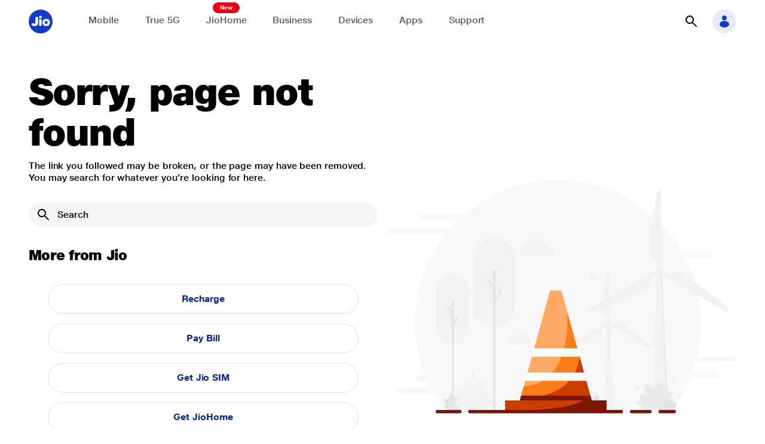

--- FILE ---
content_type: text/html
request_url: https://www.jio.com/page-not-found.html
body_size: 283490
content:
<!DOCTYPE html>
<html class="no-js" lang="en">


<head>

    <meta http-equiv="X-UA-Compatible" content="IE=edge,chrome=1">
    <meta charset="UTF-8">
    <meta charset="ISO-8859-1">
    <meta name="msvalidate.01" content="9A0C6B210AED8ED81CDAEF81376A54C4" />
    <meta name="google-site-verification" content="G5wfZ75H8c4NAa6fuZ6whohP8KIq8LfegDcHycGchmc" />
    <meta name="google-site-verification" content="Lrt-athRvycq9qH1b1rIskkCVzCFFQSkfxud6A5KgVI" />
    <meta name="google-site-verification" content="oGOT2VdgZ1EaeOGcmx6yuqyPC2DZFfKhpnBc6uua-ao" />
    <meta name="google-site-verification" content="5zPp4lcD_1S5pQ4T57TBzHfxbfPU6WgfjjloP-CecP0" />
    <meta name="facebook-domain-verification" content="xuo65g8qyzfqpka53eiphs3z8dt5c0" />
    <title>Page Not Found | Jio</title>

    <link rel="shortcut icon" href="https://myjiostatic.cdn.jio.com/jiostaticresources/v02/images/favicon.ico"
        type="image/x-icon">
    <link rel="icon" href="https://myjiostatic.cdn.jio.com/jiostaticresources/v02/images/favicon.ico"
        type="image/x-icon">

    <link rel="canonical" href='https://www.jio.com/page-not-found.html' />

    <meta name="description"
        content='We’re sorry, but the page you’re looking for cannot be found. Please check the URL or return to the Jio homepage for assistance.'>
    <meta name="keywords"
        content='broadband, postpaid, prepaid, prepaid plans, broadband plans, apps, JioFiber, recharge'>
    <meta name="viewport" content="width=device-width, initial-scale=1, maximum-scale=1">
    <link rel="preconnect" href="https://myjiostatic.cdn.jio.com">
    <link rel="preconnect" href="https://www.googletagmanager.com">
    <!-- ::: ds2O :::  -->
    <link rel="stylesheet" href="https://myjiostatic.cdn.jio.com/jiostaticresources/v05/css/style.min.css?version=7.58">
    <!--<link rel="stylesheet" href="https://myjiostatic.cdn.jio.com/jiostaticresources/v05/css/style.min.css?version=7.58">-->
    <script type="text/javascript">
        var digitalData = { page: { pageName: 'Jio - Best Prepaid & Postpaid Plans, JioFiber, Apps & More', language: "English", pageInfo: { "appName": "Jio.com" }, category: { primaryCategory: '', subSection1: "" }, }, user: { platform: "Web", homeCircle: "", loginStatus: "Anonymous", bpid: "", hashedEmail: "", memberFlag: "", customerType: "" }, journey: [{ simType: "", journeyType: '', filterOption: "", sortOption: "", }], link: {}, form: {}, content: {}, socialPlatform: {}, channel: "Home", customer: "true" };
    </script>
    <style>

        .neutral-0 {
            color: #fff;
        }

        @media (max-width: 800px) {
            .ui-autocomplete {
                max-height: 200px;
                overflow-y: auto;
                /* prevent horizontal scrollbar */
                overflow-x: hidden;
                /* add padding to account for vertical scrollbar */
                padding-right: 20px;
            }
        }

        .site-header-wrap1 .header-mobile-menu {
            top: 12px;
        }



        /* latest css */
        .j-header .header_item-links nav ul li.cursor-pointer{
            padding:0;
        }
        .j-header .header_item-links nav ul li.cursor-pointer a.j-link{
            color:#000000A6;
            Border-bottom: 4px solid transparent;
            padding: 12px;
        }
        .j-header .header_item-links nav ul li.cursor-pointer a.j-link:hover{
            color:#000;
            Border-bottom: 4px solid #0F3CC9;
        }
        .link_caption{
            position: absolute;
            top: -7px;
            text-align: center;
            left: 0;
            right: 0;
            line-height: 1;
        }
        .j-header .header_pre-logo .j-button{
            color:#000;
        }
        .bg-white{
            background:#fff;
        }
        @media (min-width: 768px) {
            .pkv-searchform{
                box-shadow:none;
            }
        }
        .j-search-box.header input{
            background: #fff;
            border-bottom: 0;
            height: 40px;
            caret-color: #000093;
            border-radius: 24px;
            color: black !important;
            border: 1px solid #000093;
        }
        .j-search-box.header input:focus:not(:disabled),
        .j-search-box.header input:hover:not(:focus):not(:disabled){
            background-color: #fff;
        }
        .j-search-box.header:hover:not(.disabled) .input-icon{
            color:#000;
        }
        .j-search-box.header .input-icon{
            color:black;
        }
       /* #searchBar .j-search-box.header input{
            background:#fff;
        } */
    </style>

    <script type="text/javascript"
        src='https://myjiostatic.cdn.jio.com/jiostaticresources/v02/js/jquery-3.6.0.min.js?version=7.58'></script>


</head>



<body class="">




    <!-- <script type="text/javascript" src="/jiostaticresources/js/googleAnalytics.min.js?version=7.58"></script>	-->
    <!-- End Data Layer -->
    <!-- Start Google Tag Manager -->
    <noscript><iframe src="//www.googletagmanager.com/ns.html?id=GTM-TTJVDJ" height="0" width="0"
            style="display:none;visibility:hidden"></iframe></noscript>

    <script>
        var currentLocale = "";
        var currentLocation = "";
        var isLoggedIn = "";
        var currentRandomIDGenerator = "anonymous";
        var currentVisitor = "prospect";
        //console.log(">>> "+currentVisitor);
        window.addEventListener('load', function () {
            if (null != document.getElementById("loggedIn") && "" != document.getElementById("loggedIn").value) {
                isLoggedIn = document.getElementById("loggedIn").value;
            } if (null != document.getElementById("randomIDGenerator") && "" != document.getElementById("randomIDGenerator").value) {
                currentRandomIDGenerator = document.getElementById("randomIDGenerator").value;
            } if (null != document.getElementById("currentVisitor") && "" != document.getElementById("currentVisitor").value) {
                currentVisitor = document.getElementById("currentVisitor").value;
            }
            currentRandomIDGenerator = currentRandomIDGenerator.toLowerCase();
            currentVisitor = currentVisitor.toLowerCase();

            dataLayer = [{
                'Login': currentVisitor,
                'LoginId': currentRandomIDGenerator,
                'eventCategory': 'initialized',
                'eventAction': 'initialized',
                'eventLabel': 'initialized',
                'event': 'initialized',
                "ecommerce": "initialized",
                "add": "initialized",
                "actionField": "initialized",
                "products": "initialized",
                "currencyCode": "initialized",
                "id": "initialized",
                "name": "initialized",
                "price": "initialized",
                "brand": "initialized",
                "category": "initialized",
                "checkout": "initialized",
                "click": "initialized",
                "detail": "initialized",
                "variant": "initialized",
                "quantity": "initialized",
                "virtualPageURL": "initialized",
                "virtualPageTitle": "initialized",
                "list": "initialized",
                "position": "initialized"
            }];

            (function (w, d, s, l, i) {
                w[l] = w[l] || []; w[l].push({
                    'gtm.start':
                        new Date().getTime(), event: 'gtm.js'
                }); var f = d.getElementsByTagName(s)[0],
                    j = d.createElement(s), dl = l != 'dataLayer' ? '&l=' + l : ''; j.async = true; j.src =
                        '//www.googletagmanager.com/gtm.js?id=' + i + dl; f.parentNode.insertBefore(j, f);
            })(window, document, 'script', 'dataLayer', 'GTM-TTJVDJ');

        });
    </script>

    <!-- End Google Tag Manager -->







    <div id="topnav-container">

       <script
            src='https://myjiostatic.cdn.jio.com/jiostaticresources/v05/js/sites-bundle.js?version=7.58'></script>
        <script src='https://myjiostatic.cdn.jio.com/jiostaticresources/v05/js/g-header.js?version=7.58'></script> 

        <div id="headerAnimate-parent" class="j-header has-links has-icons has-avatar has-search has-logo d-block"
            style="display:none">
            <div class="header-top-bar" id="headerAnimate">

                <section class="j-container l-layout--full"
                    style="background: #fff; position: relative">
                    <header class="">
                        <section class="j-header__wrapper j-container l-layout--max-width">
                            <div class="j-header__grid">
                                <section data-mode="bold" class="header_pre-logo j-container l-breakpoint--tablet">
                                    <div class="menu-button-container">
                                        <button
                                            class="jds-sidePanel-open-button j-button j-button-size__medium tertiary icon-primary icon-only"
                                            aria-label="button">
                                            <i class="j-button-icon">
                                                <svg style="max-height: 24px;" viewBox="0 0 24 24" fill="none"
                                                    xmlns="http://www.w3.org/2000/svg">
                                                    <path
                                                        d="M4 7h16a1 1 0 100-2H4a1 1 0 000 2zm16 10H4a1 1 0 000 2h16a1 1 0 000-2zm0-6H4a1 1 0 000 2h16a1 1 0 000-2z"
                                                        fill="currentColor"></path>
                                                </svg>
                                            </i>
                                        </button>
                                        <button
                                            class="jds-sidePanel-close-button suffix-button j-button j-button-size__medium tertiary icon-primary icon-only"
                                            aria-label="button" style="display: none;">
                                            <i class="j-button-icon">
                                                <svg style="max-height: 24px;" viewBox="0 0 24 24" fill="none"
                                                    xmlns="http://www.w3.org/2000/svg">
                                                    <path
                                                        d="M13.41 12l6.3-6.29a1.004 1.004 0 00-1.42-1.42L12 10.59l-6.29-6.3a1.004 1.004 0 10-1.42 1.42l6.3 6.29-6.3 6.29a.999.999 0 000 1.42 1 1 0 001.42 0l6.29-6.3 6.29 6.3a1.001 1.001 0 001.639-.325 1 1 0 00-.22-1.095L13.41 12z"
                                                        fill="currentColor"></path>
                                                </svg>
                                            </i>
                                        </button>
                                    </div>
                                </section>
                                <div class="header_logo-group override_logo">
                                    <a href="/" class="j-link" aria-label="Jio header logo" tabindex="0">
                                        <section data-mode="light" class="header_logo-group-logo j-container"
                                            style="display: flex; color: var(--color-primary-60)">
                                            <span class="j-icon"
                                                style="--icon-size-svg: 100%; --icon-size: var(--spacing-xl)">
                                                <svg viewBox="0 0 24 24" fill="none" xmlns="http://www.w3.org/2000/svg"><rect width="24" height="24" rx="12" fill="#0F3CC9"></rect><path d="M17.587 14.559c-.883 0-1.49-.648-1.49-1.574 0-.912.62-1.56 1.49-1.56s1.491.648 1.491 1.573c0 .897-.634 1.56-1.49 1.56zm.03-5.152c-2.265 0-3.772 1.437-3.772 3.576 0 2.195 1.451 3.604 3.729 3.604 2.264 0 3.755-1.409 3.755-3.59 0-2.153-1.475-3.59-3.713-3.59zM11.78 6.272c-.856 0-1.395.483-1.395 1.243 0 .774.552 1.257 1.435 1.257.857 0 1.395-.483 1.395-1.257 0-.773-.552-1.243-1.435-1.243zm.152 3.204h-.277c-.675 0-1.187.317-1.187 1.285v4.42c0 .98.496 1.284 1.216 1.284h.275c.677 0 1.16-.33 1.16-1.285v-4.419c0-.995-.47-1.285-1.187-1.285zM8.316 7.392h-.4c-.76 0-1.174.43-1.174 1.285v4.13c0 1.063-.36 1.436-1.2 1.436-.662 0-1.201-.29-1.63-.816C3.87 13.373 3 13.786 3 14.81c0 1.104 1.035 1.781 2.955 1.781 2.334 0 3.563-1.173 3.563-3.742V8.675c0-.856-.413-1.283-1.202-1.283z" fill="#fff"></path></svg>
                                            </span>
                                        </section>
                                    </a>
                                </div>
                                <section class="header_item-links j-container l-breakpoint--desktop">
                                    <nav id="firstlevel-nav">
                                        <ul aria-label="Header Nav">























                                            <li onclick="window.location.href='/mobile'" class="cursor-pointer">


                                                <section data-mode="bold" class="j-container">




                                                    <a href="/mobile" title="" aria-label="Explore Mobile"
                                                        cust-url="/mobile"
                                                        onclick="gotoURLGeneric('','no');trackGenericGA('Click','Mobile','New top header','revamped_jiocom')"
                                                        class="j-link j-text-body-s is-text header_item-links_link"
                                                        tabindex="0">Mobile</a>


                                                </section>
                                            </li>


























                                            <li onclick="window.location.href='/5g'" class="cursor-pointer">


                                                <section data-mode="bold" class="j-container">




                                                    <a href="/5g" title=""
                                                        aria-label="Explore now the Jio True 5G delights" cust-url="/5g"
                                                        onclick="gotoURLGeneric('','No');trackGenericGA('Click','True 5G','New top header','revamped_jiocom')"
                                                        class="j-link j-text-body-s is-text header_item-links_link"
                                                        tabindex="0">True 5G</a>


                                                </section>
                                            </li>


























                                      

























                                            <li onclick="window.location.href='/jiohome/'" class="cursor-pointer">




                                                <section data-mode="bold" class="j-container position-relative">








                                                    <div class="theme--jiomart link_caption">
                                                        <div class="j-badge j-badge-kind__service img-fluid"
                                                            style="padding: var(--spacing-xxs) var(--spacing-s); background-color:var(--color-secondary-50)">
                                                            <span class="j-text"
                                                                style="font-size: 10px; font-weight: 700;">New</span>
                                                        </div>
                                                    </div>



                                                    <a href="/jiohome/" title="" aria-label="Explore JioHome"
                                                        cust-url="/jiohome/"
                                                        onclick="gotoURLGeneric('','no');trackGenericGA('Click','JioHome','New top header','revamped_jiocom')"
                                                        class="j-link j-text-body-s is-text header_item-links_link"
                                                        tabindex="0">JioHome</a>


                                                </section>
                                            </li>


























                                            <li onclick="window.location.href='/business/'" class="cursor-pointer">


                                                <section data-mode="bold" class="j-container">




                                                    <a href="/business/" title="" aria-label="Explore JioBusiness"
                                                        cust-url="/business/"
                                                        onclick="gotoURLGeneric('','no');trackGenericGA('Click','Business','New top header','revamped_jiocom')"
                                                        class="j-link j-text-body-s is-text header_item-links_link"
                                                        tabindex="0">Business</a>


                                                </section>
                                            </li>


























                                            <li onclick="window.location.href='/jcms/devices/discover/'"
                                                class="cursor-pointer">


                                                <section data-mode="bold" class="j-container">




                                                    <a href="/jcms/devices/discover/" title="" aria-label="Explore Shop"
                                                        cust-url="/jcms/devices/discover/"
                                                        onclick="gotoURLGeneric('','no');trackGenericGA('Click','Devices','New top header','revamped_jiocom')"
                                                        class="j-link j-text-body-s is-text header_item-links_link"
                                                        tabindex="0">Devices</a>


                                                </section>
                                            </li>


























                                            <li onclick="window.location.href='/jcms/apps/'" class="cursor-pointer">


                                                <section data-mode="bold" class="j-container">




                                                    <a href="/apps/" title="" aria-label="Explore JioApps"
                                                        cust-url="/apps/"
                                                        onclick="gotoURLGeneric('','no');trackGenericGA('Click','Apps','New top header','revamped_jiocom')"
                                                        class="j-link j-text-body-s is-text header_item-links_link"
                                                        tabindex="0">Apps</a>


                                                </section>
                                            </li>


























                                            <li onclick="window.location.href='/help/home'" class="cursor-pointer">


                                                <section data-mode="bold" class="j-container">




                                                    <a href="/help/home" title="Need help?"
                                                        aria-label="Support for solving any queries"
                                                        cust-url="/help/home"
                                                        onclick="gotoURLGeneric('','No');trackGenericGA('Click','Support','New top header','revamped_jiocom')"
                                                        class="j-link j-text-body-s is-text header_item-links_link"
                                                        tabindex="0">Support</a>


                                                </section>
                                            </li>































                                        </ul>
                                    </nav>
                                </section>
                                <div class="header_spacer"></div>
                                <section class="j-container show-in--xmobile">
                                    <section data-mode="light" class="j-container">
                                        <!-- <button
                                            onclick="searchClick();trackGenericGA('Click','Search','Burger menu','revamped_jiocom');"
                                            class="
                                    tertiary--header
                                    j-button
                                    j-button-size__small
                                    tertiary
                                    icon-primary icon-only
                                  " aria-label="mobile-search" style="--button-background: var(--color-primary-20)">
                                            <i class="j-button-icon">
                                                <svg style="max-height: 24px;" viewBox="0 0 24 24" fill="none"
                                                    xmlns="http://www.w3.org/2000/svg">
                                                    <path
                                                        d="M10.004 2a7 7 0 015.6 11.19l6.11 6.1a1.002 1.002 0 01-.325 1.639.999.999 0 01-1.095-.219l-6.1-6.11A7 7 0 1110.004 2zm0 12a5 5 0 100-10 5 5 0 000 10z"
                                                        fill="currentColor"></path>
                                                </svg>
                                            </i>
                                        </button> -->
                                        <button class="j-button j-button-size__xl tertiary icon-primary icon-only" onclick="searchClick();trackGenericGA('Click','Search','Burger menu','revamped_jiocom');" aria-label="button"><div style="flex-basis:fit-content"></div><i class="j-button-icon"><span class="j-icon" style="--icon-size-svg: 100%; --icon-size: 1.5rem;"><svg viewBox="0 0 24 24" fill="none" xmlns="http://www.w3.org/2000/svg" color="#000000"><path d="M10.004 2a7 7 0 015.6 11.19l6.11 6.1a1.002 1.002 0 01-.325 1.639.999.999 0 01-1.095-.219l-6.1-6.11A7 7 0 1110.004 2zm0 12a5 5 0 100-10 5 5 0 000 10z" fill="currentColor"></path></svg></span></i></button>
                                    </section>

                                </section>





























                                <section class="header_search-box j-container override_search hide-in--xmobile">
                                    <div tabindex="-1" class="header-search">
                                        <div class="stretch j-search-box has-prefix has-suffix header" role="search">
                                            <!-- <span class="input-icon input-icon-prefix" tabindex="-1">
                                                <svg style="width:24px" viewBox="0 0 24 24" fill="none"
                                                    xmlns="http://www.w3.org/2000/svg">
                                                    <path
                                                        d="M10.004 2a7 7 0 015.6 11.19l6.11 6.1a1.002 1.002 0 01-.325 1.639 1 1 0 01-1.095-.219l-6.1-6.11A7 7 0 1110.004 2zm0 12a5 5 0 100-10 5 5 0 000 10z"
                                                        fill="currentColor"></path>
                                                </svg>

                                            </span>
                                            <input type="text" role="combobox" aria-label="Search Jio.com"
                                                placeholder="Search" class="stretch searchInput"
                                                onclick="searchClick();trackGenericGA('Click','Search','New top header','revamped_jiocom');"
                                                value="" aria-expanded="false"> -->
                                                <button  onclick="searchClick();trackGenericGA('Click','Search','New top header','revamped_jiocom');" class="j-button j-button-size__xl tertiary icon-primary icon-only" aria-label="button"><div style="flex-basis:fit-content"></div><i class="j-button-icon"><span class="j-icon" style="--icon-size-svg: 100%; --icon-size: 1.5rem;"><svg viewBox="0 0 24 24" fill="none" xmlns="http://www.w3.org/2000/svg" color="#000000"><path d="M10.004 2a7 7 0 015.6 11.19l6.11 6.1a1.002 1.002 0 01-.325 1.639.999.999 0 01-1.095-.219l-6.1-6.11A7 7 0 1110.004 2zm0 12a5 5 0 100-10 5 5 0 000 10z" fill="currentColor"></path></svg></span></i></button>

                                        </div>

                                    </div>
                                </section>



























                                <section class="l-breakpoint--desktop">
                                    <div id="cart_nav_desktop" style="display:none" class="cart_nav">
                                        <button class="j-button j-button-size__medium primary icon-primary icon-only"
                                            aria-label="Cart" onclick="cartClick('/shop/cart')" title="My Cart">

                                            <span class="add_tocart j-text-body-xxs" id="cartCountNew"
                                                style="background: var(--color-sparkle-30); color: var(--color-sparkle-80);display:none"></span>
                                            <i class="j-button-icon"><svg style="max-height: 24px;" viewBox="0 0 24 24"
                                                    fill="none" xmlns="http://www.w3.org/2000/svg">
                                                    <path
                                                        d="M8.5 19a1.5 1.5 0 100 3 1.5 1.5 0 000-3zm9 0a1.5 1.5 0 100 3 1.5 1.5 0 000-3zm4.12-12.17A2 2 0 0020 6H6.58l-.41-1.52A2 2 0 004.23 3H3a1 1 0 000 2h1.23l2.83 10.48A2 2 0 009 17h8.67a2 2 0 001.89-1.37l2.34-7a2 2 0 00-.28-1.8z"
                                                        fill="white"></path>
                                                </svg></i>
                                        </button>
                                        <div id="cartTool" class="tooltip-header">
                                            <div class="t-interactive bottom" role="tooltip">
                                                <div class="t-header">
                                                    <span class="j-text-body-xs">Your shopping cart is empty</span>
                                                    <a href="javascript:void(0)" class="tool_close_icon"
                                                        onclick="cartClose()">
                                                        <span class="j-icon"
                                                            style="--icon-size-svg:2rem; --icon-size:var(--spacing-m); --icon-color:var(--color-primary-inverse); ">
                                                            <svg style="max-height: 24px;" viewBox="0 0 24 24"
                                                                fill="none" xmlns="http://www.w3.org/2000/svg">
                                                                <path
                                                                    d="M13.41 12l6.3-6.29a1.004 1.004 0 00-1.42-1.42L12 10.59l-6.29-6.3a1.004 1.004 0 10-1.42 1.42l6.3 6.29-6.3 6.29a.999.999 0 000 1.42 1 1 0 001.42 0l6.29-6.3 6.29 6.3a1.001 1.001 0 001.639-.325 1 1 0 00-.22-1.095L13.41 12z"
                                                                    fill="currentColor"></path>
                                                            </svg>
                                                        </span>
                                                    </a>
                                                </div>
                                            </div>
                                        </div>
                                    </div>
                                </section>




















                                <section id="header_avatar" data-mode="bold"
                                    class="header_avatar j-container j-avatar-click j-header login-avatar-position">
                                    <a target="_self" class="j-link"><section data-mode="light" class="j-container"><div class="j-avatar j-avatar-kind__default j-avatar-size__medium j-avatar__is-clickable j-avatar-kind__default" aria-label="Avatar"><span class="j-icon" style="--icon-size-svg: 1.5rem; --icon-size: 2rem; --icon-color: var(--color-secondary-50); --icon-bg: var(--color-secondary-20);"><svg viewBox="0 0 24 24" fill="none" xmlns="http://www.w3.org/2000/svg"><path fill-rule="evenodd" clip-rule="evenodd" d="M16 6a4 4 0 11-8 0 4 4 0 018 0zm4 10.5c0 3.038-3.582 5.5-8 5.5s-8-2.462-8-5.5S7.582 11 12 11s8 2.462 8 5.5z" fill="currentColor"></path></svg></span></div></section></a>
                                    <div aria-label="loggedin menu" class="header-mega-menu cust-loggedin" tabindex="0"
                                        style="background: var(--color-white);">
                                        <section data-mode="light"
                                            class="j-container l-layout--max-width l-radius--large sp--m pd--left pd--right login-menu position-absolute j-card__shadow r-0 bg--primary-background">
                                            <div class="j-grid">
                                                <div class="j-text j-text-body-s sp--s pd--vertical">



























                                                    <div>
                                                        <a href="/selfcare/dashboard/"
                                                            onclick="trackGenericGA('Click','My Account','New top header','revamped_jiocom')">
                                                            <div class="j-listBlock__main"
                                                                style="margin: var(--listblock-margin,var(--spacing-xs)) 0;gap: var(--spacing-s);">
                                                                <div class="j-listBlock__prefix">
                                                                    <span class="j-icon"
                                                                        style="--icon-size-svg:100%; --icon-size:1.5rem; --icon-color:var(--color-primary-50);"><svg
                                                                            viewBox="0 0 24 24" fill="none"
                                                                            xmlns="http://www.w3.org/2000/svg">
                                                                            <path fill-rule="evenodd"
                                                                                clip-rule="evenodd"
                                                                                d="M16 6a4 4 0 11-8 0 4 4 0 018 0zm4 10.5c0 3.038-3.582 5.5-8 5.5s-8-2.462-8-5.5S7.582 11 12 11s8 2.462 8 5.5z"
                                                                                fill="currentColor"></path>
                                                                        </svg></span>
                                                                </div>
                                                                <div class="j-listBlock__block-root">
                                                                    <div
                                                                        class="j-listBlock__block j-listBlock__block-titleBlock">
                                                                        <div class="j-listBlock__block-text">
                                                                            <div class="j-text j-text-body-s-bold">My
                                                                                Account</div>
                                                                        </div>
                                                                    </div>

                                                                </div>
                                                            </div>
                                                        </a>
                                                    </div>

                                                    <div class="j-Divider_hr_container">
                                                        <div class="j-Divider_hr_container__hr" role="separator"
                                                            style="background-color: var(--color-sparkle-grey-60)">
                                                        </div>
                                                    </div>




























                                                    <div>
                                                        <a href="/selfcare/signout"
                                                            onclick="trackGenericGA('Click','Sign out','New top header','revamped_jiocom')">
                                                            <div class="j-listBlock__main"
                                                                style="margin: var(--listblock-margin,var(--spacing-xs)) 0;gap: var(--spacing-s);">
                                                                <div class="j-listBlock__prefix">
                                                                    <span class="j-icon"
                                                                        style="--icon-size-svg:100%; --icon-size:1.5rem; --icon-color:var(--color-primary-50);"><svg
                                                                            viewBox="0 0 24 24" fill="none"
                                                                            xmlns="http://www.w3.org/2000/svg">
                                                                            <path
                                                                                d="M17.87 3.91a1 1 0 00-1.58.966 1 1 0 00.4.654 8 8 0 11-9.38 0 1.002 1.002 0 00-1.18-1.62 10 10 0 1011.74 0zM12 8a1 1 0 001-1V3a1 1 0 00-2 0v4a1 1 0 001 1z"
                                                                                fill="currentColor"></path>
                                                                        </svg></span>
                                                                </div>
                                                                <div class="j-listBlock__block-root">
                                                                    <div
                                                                        class="j-listBlock__block j-listBlock__block-titleBlock">
                                                                        <div class="j-listBlock__block-text">
                                                                            <div class="j-text j-text-body-s-bold">Sign
                                                                                out</div>
                                                                        </div>
                                                                    </div>

                                                                </div>
                                                            </div>
                                                        </a>
                                                    </div>









                                                </div>



                                            </div>

                                        </section>
                                    </div>
                                </section>







                            </div>
                        </section>
                    </header>
                </section>





                <section class="
                        j-container
                        l-layout--full
                        l-breakpoint--desktop
                        bg--primary-60
                      ">
                    <section class="header_item-links header_item-links-submenu l-layout--max-width">



























                        <nav id="" style="display:none" parent-attr="Mobile">

                            <ul role="menubar" aria-label="Header Nav">





















                                <li id="" role="none" cust-hideonlogin="" onclick="window.location.href='/mobile'"
                                    class="cursor-pointer active">
                                    <section data-mode="bold" class="j-container">
                                        <a title="" href="/mobile" parent-attr="Mobile" cust-url="/mobile"
                                            onclick="gotoURLGeneric('','no');trackGenericGA('Discover','Mobile','New headerclick','revamped_jiocom')"
                                            class="j-link j-text-body-s-bold is-text header_item-links_link"
                                            aria-label="Discover" tabindex="0">Discover</a>



                                    </section>
                                </li>




















                                <li id="" role="none" cust-hideonlogin=""
                                    onclick="window.location.href='/selfcare/plans/mobility/prepaid-plans-home/'"
                                    class="cursor-pointer">
                                    <section data-mode="bold" class="j-container">
                                        <a title="" href="/selfcare/plans/mobility/prepaid-plans-home/"
                                            parent-attr="Mobile" cust-url="/selfcare/plans/mobility/prepaid-plans-home/"
                                            onclick="gotoURLGeneric('','no');trackGenericGA('Prepaid','Mobile','New headerclick','revamped_jiocom')"
                                            class="j-link j-text-body-s-bold is-text header_item-links_link"
                                            aria-label="Prepaid" tabindex="0">Prepaid</a>



                                    </section>
                                </li>




















                                <li id="" role="none" cust-hideonlogin=""
                                    onclick="window.location.href='/selfcare/plans/mobility/postpaid-plans-home/'"
                                    class="cursor-pointer">
                                    <section data-mode="bold" class="j-container">
                                        <a title="" href="/selfcare/plans/mobility/postpaid-plans-home/"
                                            parent-attr="Mobile"
                                            cust-url="/selfcare/plans/mobility/postpaid-plans-home/"
                                            onclick="gotoURLGeneric('','no');trackGenericGA('Postpaid','Mobile','New headerclick','revamped_jiocom')"
                                            class="j-link j-text-body-s-bold is-text header_item-links_link"
                                            aria-label="Postpaid" tabindex="0">Postpaid</a>



                                    </section>
                                </li>




















                                <li id="" role="none" cust-hideonlogin=""
                                    onclick="window.location.href='/jcms/international-services/'"
                                    class="cursor-pointer">
                                    <section data-mode="bold" class="j-container">
                                        <a title="" href="/jcms/international-services/" parent-attr="Mobile"
                                            cust-url="/jcms/international-services/"
                                            onclick="gotoURLGeneric('','');trackGenericGA('International Services','Mobile','New headerclick','revamped_jiocom')"
                                            class="j-link j-text-body-s-bold is-text header_item-links_link"
                                            aria-label="International Services" tabindex="0">International Services</a>



                                    </section>
                                </li>




















                                <li id="" role="none" cust-hideonlogin="" onclick="window.location.href='/jcms/esim/'"
                                    class="cursor-pointer">
                                    <section data-mode="bold" class="j-container">
                                        <a title="" href="/jcms/esim/" parent-attr="Mobile" cust-url="/jcms/esim/"
                                            onclick="gotoURLGeneric('','no');trackGenericGA('eSIM','Mobile','New headerclick','revamped_jiocom')"
                                            class="j-link j-text-body-s-bold is-text header_item-links_link"
                                            aria-label="eSIM" tabindex="0">eSIM</a>



                                    </section>
                                </li>




















                                <li id="" role="none" cust-hideonlogin=""
                                    onclick="window.location.href='/selfcare/interest/sim/'" class="cursor-pointer">
                                    <section data-mode="bold" class="j-container">
                                        <a title="" href="/selfcare/interest/sim/" parent-attr="Mobile"
                                            cust-url="/selfcare/interest/sim/"
                                            onclick="gotoURLGeneric('','no');trackGenericGA('Get Jio SIM','Mobile','New headerclick','revamped_jiocom')"
                                            class="j-link j-text-body-s-bold is-text header_item-links_link"
                                            aria-label="Get Jio SIM" tabindex="0">Get Jio SIM</a>



                                    </section>
                                </li>




















                                <li id="" role="none" cust-hideonlogin="hideonlogin"
                                    onclick="window.location.href='/selfcare/recharge/mobility/?entrysource=Mobilepage%20header'"
                                    class="cursor-pointer">
                                    <section data-mode="bold" class="j-container">
                                        <a title="" href="/selfcare/recharge/mobility/?entrysource=Mobilepage%20header"
                                            parent-attr="Mobile"
                                            cust-url="/selfcare/recharge/mobility/?entrysource=Mobilepage%20header"
                                            onclick="gotoURLGeneric('','no');trackGenericGA('Recharge','Mobile','New headerclick','revamped_jiocom')"
                                            class="j-link j-text-body-s-bold is-text header_item-links_link"
                                            aria-label="Recharge" tabindex="0">Recharge</a>



                                    </section>
                                </li>




















                                <li id="" role="none" cust-hideonlogin="hideonlogin"
                                    onclick="window.location.href='/selfcare/paybill/mobility/'" class="cursor-pointer">
                                    <section data-mode="bold" class="j-container">
                                        <a title="" href="/selfcare/paybill/mobility/" parent-attr="Mobile"
                                            cust-url="/selfcare/paybill/mobility/"
                                            onclick="gotoURLGeneric('','no');trackGenericGA('Pay Bills','Mobile','New headerclick','revamped_jiocom')"
                                            class="j-link j-text-body-s-bold is-text header_item-links_link"
                                            aria-label="Pay Bills" tabindex="0">Pay Bills</a>



                                    </section>
                                </li>






                            </ul>

                        </nav>




























                        <nav id="" style="display:none" parent-attr="True 5G">

                        </nav>




























                        <nav id="" style="display:none" parent-attr="JioFiber">

                            <ul role="menubar" aria-label="Header Nav">





















                                <li id="" role="none" cust-hideonlogin="" onclick="window.location.href='/fiber/'"
                                    class="cursor-pointer">
                                    <section data-mode="bold" class="j-container">
                                        <a title="" href="/fiber/" parent-attr="JioFiber" cust-url="/fiber/"
                                            onclick="gotoURLGeneric('','no');trackGenericGA('Discover','JioFiber','New headerclick','revamped_jiocom')"
                                            class="j-link j-text-body-s-bold is-text header_item-links_link"
                                            aria-label="Discover" tabindex="0">Discover</a>



                                    </section>
                                </li>




















                                <li id="" role="none" cust-hideonlogin=""
                                    onclick="window.location.href='/selfcare/plans/fiber/fiber-prepaid-plans-home/'"
                                    class="cursor-pointer">
                                    <section data-mode="bold" class="j-container">
                                        <a title="" href="/selfcare/plans/fiber/fiber-prepaid-plans-home/"
                                            parent-attr="JioFiber"
                                            cust-url="/selfcare/plans/fiber/fiber-prepaid-plans-home/"
                                            onclick="gotoURLGeneric('','no');trackGenericGA('Prepaid','JioFiber','New headerclick','revamped_jiocom')"
                                            class="j-link j-text-body-s-bold is-text header_item-links_link"
                                            aria-label="Prepaid" tabindex="0">Prepaid</a>



                                    </section>
                                </li>




















                                <li id="" role="none" cust-hideonlogin=""
                                    onclick="window.location.href='/selfcare/plans/fiber/fiber-postpaid-plans-home/'"
                                    class="cursor-pointer">
                                    <section data-mode="bold" class="j-container">
                                        <a title="" href="/selfcare/plans/fiber/fiber-postpaid-plans-home/"
                                            parent-attr="JioFiber"
                                            cust-url="/selfcare/plans/fiber/fiber-postpaid-plans-home/"
                                            onclick="gotoURLGeneric('','no');trackGenericGA('Postpaid','JioFiber','New headerclick','revamped_jiocom')"
                                            class="j-link j-text-body-s-bold is-text header_item-links_link"
                                            aria-label="Postpaid" tabindex="0">Postpaid</a>



                                    </section>
                                </li>




















                                <li id="" role="none" cust-hideonlogin=""
                                    onclick="window.location.href='/selfcare/interest/airfiber/'"
                                    class="cursor-pointer">
                                    <section data-mode="bold" class="j-container">
                                        <a title="" href="/selfcare/interest/airfiber/" parent-attr="JioFiber"
                                            cust-url="/selfcare/interest/airfiber/"
                                            onclick="gotoURLGeneric('','no');trackGenericGA('Get JioFiber','JioFiber','New headerclick','revamped_jiocom')"
                                            class="j-link j-text-body-s-bold is-text header_item-links_link"
                                            aria-label="Get JioFiber" tabindex="0">Get JioFiber</a>



                                    </section>
                                </li>




















                                <li id="" role="none" cust-hideonlogin="hideonlogin"
                                    onclick="window.location.href='/selfcare/recharge/fiber/?entrysource=Fiberpage%20header'"
                                    class="cursor-pointer">
                                    <section data-mode="bold" class="j-container">
                                        <a title="" href="/selfcare/recharge/fiber/?entrysource=Fiberpage%20header"
                                            parent-attr="JioFiber"
                                            cust-url="/selfcare/recharge/fiber/?entrysource=Fiberpage%20header"
                                            onclick="gotoURLGeneric('','no');trackGenericGA('Recharge','JioFiber','New headerclick','revamped_jiocom')"
                                            class="j-link j-text-body-s-bold is-text header_item-links_link"
                                            aria-label="Recharge" tabindex="0">Recharge</a>



                                    </section>
                                </li>




















                                <li id="" role="none" cust-hideonlogin="hideonlogin"
                                    onclick="window.location.href='/selfcare/paybill/fiber/'" class="cursor-pointer">
                                    <section data-mode="bold" class="j-container">
                                        <a title="" href="/selfcare/paybill/fiber/" parent-attr="JioFiber"
                                            cust-url="/selfcare/paybill/fiber/"
                                            onclick="gotoURLGeneric('','no');trackGenericGA('Pay Bills','JioFiber','New headerclick','revamped_jiocom')"
                                            class="j-link j-text-body-s-bold is-text header_item-links_link"
                                            aria-label="Pay Bills" tabindex="0">Pay Bills</a>



                                    </section>
                                </li>




















                                <li id="" role="none" cust-hideonlogin=""
                                    onclick="window.location.href='/jcms/jiofiber/services/'" class="cursor-pointer">
                                    <section data-mode="bold" class="j-container">
                                        <a title="" href="/jcms/jiofiber/services/" parent-attr="JioFiber"
                                            cust-url="/jcms/jiofiber/services/"
                                            onclick="gotoURLGeneric('','no');trackGenericGA('Services','JioFiber','New headerclick','revamped_jiocom')"
                                            class="j-link j-text-body-s-bold is-text header_item-links_link"
                                            aria-label="Services" tabindex="0">Services</a>



                                    </section>
                                </li>






                            </ul>

                        </nav>




























                        <nav id="" style="display:none" parent-attr="AirFiber">

                            <ul role="menubar" aria-label="Header Nav">





















                                <li id="" role="none" cust-hideonlogin=""
                                    onclick="window.location.href='/jcms/airfiber/'" class="cursor-pointer">
                                    <section data-mode="bold" class="j-container">
                                        <a title="" href="/jcms/airfiber/" parent-attr="AirFiber"
                                            cust-url="/jcms/airfiber/"
                                            onclick="gotoURLGeneric('','no');trackGenericGA('Discover','AirFiber','New headerclick','revamped_jiocom')"
                                            class="j-link j-text-body-s-bold is-text header_item-links_link"
                                            aria-label="Discover" tabindex="0">Discover</a>



                                    </section>
                                </li>




















                                <li id="" role="none" cust-hideonlogin=""
                                    onclick="window.location.href='/selfcare/plans/airfiber/airfiber-postpaid-plans-list/'"
                                    class="cursor-pointer">
                                    <section data-mode="bold" class="j-container">
                                        <a title="" href="/selfcare/plans/airfiber/airfiber-postpaid-plans-list/"
                                            parent-attr="AirFiber"
                                            cust-url="/selfcare/plans/airfiber/airfiber-postpaid-plans-list/"
                                            onclick="gotoURLGeneric('','no');trackGenericGA('Browse Plans','AirFiber','New headerclick','revamped_jiocom')"
                                            class="j-link j-text-body-s-bold is-text header_item-links_link"
                                            aria-label="Browse Plans" tabindex="0">Browse Plans</a>



                                    </section>
                                </li>




















                                <li id="" role="none" cust-hideonlogin="hideonlogin"
                                    onclick="window.location.href='/selfcare/paybill/fiber/'" class="cursor-pointer">
                                    <section data-mode="bold" class="j-container">
                                        <a title="" href="/selfcare/paybill/fiber/" parent-attr="AirFiber"
                                            cust-url="/selfcare/paybill/fiber/"
                                            onclick="gotoURLGeneric('','no');trackGenericGA('Pay Bills','AirFiber','New headerclick','revamped_jiocom')"
                                            class="j-link j-text-body-s-bold is-text header_item-links_link"
                                            aria-label="Pay Bills" tabindex="0">Pay Bills</a>



                                    </section>
                                </li>




















                                <li id="" role="none" cust-hideonlogin=""
                                    onclick="window.location.href='/selfcare/interest/airfiber/'"
                                    class="cursor-pointer">
                                    <section data-mode="bold" class="j-container">
                                        <a title="" href="/selfcare/interest/airfiber/" parent-attr="AirFiber"
                                            cust-url="/selfcare/interest/airfiber/"
                                            onclick="gotoURLGeneric('','no');trackGenericGA('Get AirFiber','AirFiber','New headerclick','revamped_jiocom')"
                                            class="j-link j-text-body-s-bold is-text header_item-links_link"
                                            aria-label="Get AirFiber" tabindex="0">Get AirFiber</a>



                                    </section>
                                </li>






                            </ul>

                        </nav>




























                        <nav id="" style="display:none" parent-attr="Business">

                        </nav>




























                        <nav id="" style="display:none" parent-attr="Devices">

                        </nav>




























                        <nav id="" style="display:none" parent-attr="Apps">

                        </nav>




























                        <nav id="" style="display:none" parent-attr="Support">

                            <ul role="menubar" aria-label="Header Nav">





















                                <li id="" role="none" cust-hideonlogin="" onclick="window.location.href='/help/home'"
                                    class="cursor-pointer">
                                    <section data-mode="bold" class="j-container">
                                        <a title="" href="/help/home" parent-attr="Support" cust-url="/help/home"
                                            onclick="gotoURLGeneric('','No');trackGenericGA('Discover','Support','New headerclick','revamped_jiocom')"
                                            class="j-link j-text-body-s-bold is-text header_item-links_link"
                                            aria-label="Discover" tabindex="0">Discover</a>



                                    </section>
                                </li>




















                                <li id="" role="none" cust-hideonlogin=""
                                    onclick="window.location.href='/selfcare/locate-us/'" class="cursor-pointer">
                                    <section data-mode="bold" class="j-container">
                                        <a title="" href="/selfcare/locate-us/" parent-attr="Support"
                                            cust-url="/selfcare/locate-us/"
                                            onclick="gotoURLGeneric('','no');trackGenericGA('Locate us','Support','New headerclick','revamped_jiocom')"
                                            class="j-link j-text-body-s-bold is-text header_item-links_link"
                                            aria-label="Locate Us" tabindex="0">Locate Us</a>



                                    </section>
                                </li>




















                                <li id="" role="none" cust-hideonlogin=""
                                    onclick="window.location.href='/en-in/track-order'" class="cursor-pointer">
                                    <section data-mode="bold" class="j-container">
                                        <a title="" href="/en-in/track-order" parent-attr="Support"
                                            cust-url="/en-in/track-order"
                                            onclick="gotoURLGeneric('','No');trackGenericGA('Track Order','Support','New headerclick','revamped_jiocom')"
                                            class="j-link j-text-body-s-bold is-text header_item-links_link"
                                            aria-label="Track Order" tabindex="0">Track Order</a>



                                    </section>
                                </li>




















                                <li id="" role="none" cust-hideonlogin=""
                                    onclick="window.location.href='/help/contact-us'" class="cursor-pointer">
                                    <section data-mode="bold" class="j-container">
                                        <a title="" href="/help/contact-us" parent-attr="Support"
                                            cust-url="/help/contact-us"
                                            onclick="gotoURLGeneric('','no');trackGenericGA('Contact Us','Support','New headerclick','revamped_jiocom')"
                                            class="j-link j-text-body-s-bold is-text header_item-links_link"
                                            aria-label="Contact Us" tabindex="0">Contact Us</a>



                                    </section>
                                </li>






                            </ul>

                        </nav>































                    </section>
                </section>

            </div>
            <section class="j-container l-breakpoint--tablet">
                <div class="header-page-menu">
                    <div stlye="visibility: hidden; opacity: 0;" class="j-panel hide max-width jds-sidePanel-main"
                        aria-label="SidePanel" role="dialog" aria-modal="true" aria-hidden="true">
                        <section class="">
                            <span class="sp--xl j-Space__vertical j-Space"></span>
                            <section class="j-container l-layout--max-width">
                                <div class="mg--top">
                                    <div class="j-accordion j-accordion-plus-minus-icon j-accordion-wrapper">























                                        <div id="" class="j-accordion-panel " role="tablist" aria-expanded="false">



                                            <button type="button" class="j-accordion-panel__header-trigger" role="tab"
                                                onclick="gotoURLGeneric('null','no');">
                                                <div class="j-accordion-panel__header j-listBlock align-middle">
                                                    <div class="j-listBlock__main">
                                                        <div class="j-listBlock__block-root">
                                                            <div
                                                                class="j-listBlock__block j-listBlock__block-titleBlock">
                                                                <div class="j-listBlock__block-text">
                                                                    <div class="j-text-body-s-bold">Mobile</div>
                                                                </div>
                                                            </div>
                                                        </div>

                                                        <div class="j-listBlock__suffix">
                                                            <span class="
                                                                            j-accordion-panel-icn j-button
                                                                            j-button-size__medium
                                                                            tertiary
                                                                            icon-primary icon-only
                                                                            as-span
                                                                          " role="button" aria-label="button"><i
                                                                    class="j-button-icon accordion-icons">

                                                                </i></span>
                                                        </div>

                                                    </div>
                                                </div>
                                            </button>





                                            <div class="j-accordion-panel__inner" aria-hidden="true"
                                                style="display:none;">

















                                                <div class="item"><a cust-hideonlogin="" href="/mobile"
                                                        parent-attr="Mobile" cust-url=""
                                                        onclick="gotoURLGeneric('/mobile','no');trackGenericGA('Discover','Mobile','Burger menu','revamped_jiocom')"
                                                        class="j-link" aria-label="Discover" tabindex="0">
                                                        <div class="j-listBlock align-middle">
                                                            <div class="j-listBlock__main">
                                                                <div class="j-listBlock__prefix"></div>
                                                                <div class="j-listBlock__block-root">
                                                                    <div
                                                                        class="j-listBlock__block j-listBlock__block-titleBlock">
                                                                        <div class="j-listBlock__block-text">
                                                                            <div class="j-text j-text-body-m">Discover
                                                                            </div>
                                                                        </div>
                                                                    </div>
                                                                </div>
                                                            </div>
                                                        </div>
                                                    </a></div>

















                                                <div class="item"><a cust-hideonlogin=""
                                                        href="/selfcare/plans/mobility/prepaid-plans-home/"
                                                        parent-attr="Mobile" cust-url=""
                                                        onclick="gotoURLGeneric('/selfcare/plans/mobility/prepaid-plans-home/','no');trackGenericGA('Prepaid','Mobile','Burger menu','revamped_jiocom')"
                                                        class="j-link" aria-label="Prepaid" tabindex="0">
                                                        <div class="j-listBlock align-middle">
                                                            <div class="j-listBlock__main">
                                                                <div class="j-listBlock__prefix"></div>
                                                                <div class="j-listBlock__block-root">
                                                                    <div
                                                                        class="j-listBlock__block j-listBlock__block-titleBlock">
                                                                        <div class="j-listBlock__block-text">
                                                                            <div class="j-text j-text-body-m">Prepaid
                                                                            </div>
                                                                        </div>
                                                                    </div>
                                                                </div>
                                                            </div>
                                                        </div>
                                                    </a></div>

















                                                <div class="item"><a cust-hideonlogin=""
                                                        href="/selfcare/plans/mobility/postpaid-plans-home/"
                                                        parent-attr="Mobile" cust-url=""
                                                        onclick="gotoURLGeneric('/selfcare/plans/mobility/postpaid-plans-home/','no');trackGenericGA('Postpaid','Mobile','Burger menu','revamped_jiocom')"
                                                        class="j-link" aria-label="Postpaid" tabindex="0">
                                                        <div class="j-listBlock align-middle">
                                                            <div class="j-listBlock__main">
                                                                <div class="j-listBlock__prefix"></div>
                                                                <div class="j-listBlock__block-root">
                                                                    <div
                                                                        class="j-listBlock__block j-listBlock__block-titleBlock">
                                                                        <div class="j-listBlock__block-text">
                                                                            <div class="j-text j-text-body-m">Postpaid
                                                                            </div>
                                                                        </div>
                                                                    </div>
                                                                </div>
                                                            </div>
                                                        </div>
                                                    </a></div>

















                                                <div class="item"><a cust-hideonlogin=""
                                                        href="/jcms/international-services/" parent-attr="Mobile"
                                                        cust-url=""
                                                        onclick="gotoURLGeneric('/jcms/international-services/','');trackGenericGA('International Services','Mobile','Burger menu','revamped_jiocom')"
                                                        class="j-link" aria-label="International Services" tabindex="0">
                                                        <div class="j-listBlock align-middle">
                                                            <div class="j-listBlock__main">
                                                                <div class="j-listBlock__prefix"></div>
                                                                <div class="j-listBlock__block-root">
                                                                    <div
                                                                        class="j-listBlock__block j-listBlock__block-titleBlock">
                                                                        <div class="j-listBlock__block-text">
                                                                            <div class="j-text j-text-body-m">
                                                                                International Services</div>
                                                                        </div>
                                                                    </div>
                                                                </div>
                                                            </div>
                                                        </div>
                                                    </a></div>

















                                                <div class="item"><a cust-hideonlogin="" href="/jcms/esim/"
                                                        parent-attr="Mobile" cust-url=""
                                                        onclick="gotoURLGeneric('/jcms/esim/','no');trackGenericGA('eSIM','Mobile','Burger menu','revamped_jiocom')"
                                                        class="j-link" aria-label="eSIM" tabindex="0">
                                                        <div class="j-listBlock align-middle">
                                                            <div class="j-listBlock__main">
                                                                <div class="j-listBlock__prefix"></div>
                                                                <div class="j-listBlock__block-root">
                                                                    <div
                                                                        class="j-listBlock__block j-listBlock__block-titleBlock">
                                                                        <div class="j-listBlock__block-text">
                                                                            <div class="j-text j-text-body-m">eSIM</div>
                                                                        </div>
                                                                    </div>
                                                                </div>
                                                            </div>
                                                        </div>
                                                    </a></div>

















                                                <div class="item"><a cust-hideonlogin="" href="/selfcare/interest/sim/"
                                                        parent-attr="Mobile" cust-url=""
                                                        onclick="gotoURLGeneric('/selfcare/interest/sim/','no');trackGenericGA('Get Jio SIM','Mobile','Burger menu','revamped_jiocom')"
                                                        class="j-link" aria-label="Get Jio SIM" tabindex="0">
                                                        <div class="j-listBlock align-middle">
                                                            <div class="j-listBlock__main">
                                                                <div class="j-listBlock__prefix"></div>
                                                                <div class="j-listBlock__block-root">
                                                                    <div
                                                                        class="j-listBlock__block j-listBlock__block-titleBlock">
                                                                        <div class="j-listBlock__block-text">
                                                                            <div class="j-text j-text-body-m">Get Jio
                                                                                SIM</div>
                                                                        </div>
                                                                    </div>
                                                                </div>
                                                            </div>
                                                        </div>
                                                    </a></div>

















                                                <div class="item"><a cust-hideonlogin="hideonlogin"
                                                        href="/selfcare/recharge/mobility/?entrysource=Mobilepage%20header"
                                                        parent-attr="Mobile" cust-url=""
                                                        onclick="gotoURLGeneric('/selfcare/recharge/mobility/?entrysource=Mobilepage%20header','no');trackGenericGA('Recharge','Mobile','Burger menu','revamped_jiocom')"
                                                        class="j-link" aria-label="Recharge" tabindex="0">
                                                        <div class="j-listBlock align-middle">
                                                            <div class="j-listBlock__main">
                                                                <div class="j-listBlock__prefix"></div>
                                                                <div class="j-listBlock__block-root">
                                                                    <div
                                                                        class="j-listBlock__block j-listBlock__block-titleBlock">
                                                                        <div class="j-listBlock__block-text">
                                                                            <div class="j-text j-text-body-m">Recharge
                                                                            </div>
                                                                        </div>
                                                                    </div>
                                                                </div>
                                                            </div>
                                                        </div>
                                                    </a></div>

















                                                <div class="item"><a cust-hideonlogin="hideonlogin"
                                                        href="/selfcare/paybill/mobility/" parent-attr="Mobile"
                                                        cust-url=""
                                                        onclick="gotoURLGeneric('/selfcare/paybill/mobility/','no');trackGenericGA('Pay Bills','Mobile','Burger menu','revamped_jiocom')"
                                                        class="j-link" aria-label="Pay Bills" tabindex="0">
                                                        <div class="j-listBlock align-middle">
                                                            <div class="j-listBlock__main">
                                                                <div class="j-listBlock__prefix"></div>
                                                                <div class="j-listBlock__block-root">
                                                                    <div
                                                                        class="j-listBlock__block j-listBlock__block-titleBlock">
                                                                        <div class="j-listBlock__block-text">
                                                                            <div class="j-text j-text-body-m">Pay Bills
                                                                            </div>
                                                                        </div>
                                                                    </div>
                                                                </div>
                                                            </div>
                                                        </div>
                                                    </a></div>


                                            </div>

                                        </div>























                                        <div id="" class="j-accordion-panel " role="tablist" aria-expanded="false">



                                            <!--  -->
                                            <button type="button" class="j-accordion-panel__header-trigger" role="tab"
                                                onclick="gotoURLGeneric('/5g','No');trackGenericGA('Click','True 5G','Burger menu','revamped_jiocom')">
                                                <div class="j-accordion-panel__header j-listBlock align-middle">
                                                    <div class="j-listBlock__main">
                                                        <div class="j-listBlock__block-root">
                                                            <div
                                                                class="j-listBlock__block j-listBlock__block-titleBlock">
                                                                <div class="j-listBlock__block-text">
                                                                    <div class="j-text-body-s-bold">True 5G</div>





                                                                </div>
                                                            </div>
                                                        </div>



                                                    </div>
                                                </div>
                                            </button>




                                        </div>

























                                   
























                                        <div id="" class="j-accordion-panel " role="tablist" aria-expanded="false">



                                            <button type="button" class="j-accordion-panel__header-trigger" role="tab"
                                                onclick="gotoURLGeneric('null','no');">
                                                <div class="j-accordion-panel__header j-listBlock align-middle">
                                                    <div class="j-listBlock__main">
                                                        <div class="j-listBlock__block-root">
                                                            <div
                                                                class="j-listBlock__block j-listBlock__block-titleBlock">
                                                                <div class="j-listBlock__block-text">
                                                                    <div class="j-text-body-s-bold">JioHome</div>
                                                                </div>
                                                            </div>
                                                        </div>

                                                        <div class="j-listBlock__suffix">
                                                            <span class="
                                                                            j-accordion-panel-icn j-button
                                                                            j-button-size__medium
                                                                            tertiary
                                                                            icon-primary icon-only
                                                                            as-span
                                                                          " role="button" aria-label="button"><i
                                                                    class="j-button-icon accordion-icons">

                                                                </i></span>
                                                        </div>

                                                    </div>
                                                </div>
                                            </button>





                                            <div class="j-accordion-panel__inner" aria-hidden="true"
                                                style="display:none;">

















                                                <div class="item"><a cust-hideonlogin="" href="/jiohome/"
                                                        parent-attr="JioHome" cust-url=""
                                                        onclick="gotoURLGeneric('/jiohome/','no');trackGenericGA('Discover','JioHome','Burger menu','revamped_jiocom')"
                                                        class="j-link" aria-label="Discover" tabindex="0">
                                                        <div class="j-listBlock align-middle">
                                                            <div class="j-listBlock__main">
                                                                <div class="j-listBlock__prefix"></div>
                                                                <div class="j-listBlock__block-root">
                                                                    <div
                                                                        class="j-listBlock__block j-listBlock__block-titleBlock">
                                                                        <div class="j-listBlock__block-text">
                                                                            <div class="j-text j-text-body-m">Discover
                                                                            </div>
                                                                        </div>
                                                                    </div>
                                                                </div>
                                                            </div>
                                                        </div>
                                                    </a></div>

















                                                <div class="item"><a cust-hideonlogin=""
                                                        href="/selfcare/plans/airfiber/airfiber-postpaid-plans-list/"
                                                        parent-attr="JioHome" cust-url=""
                                                        onclick="gotoURLGeneric('/selfcare/plans/airfiber/airfiber-postpaid-plans-list/','no');trackGenericGA('Browse Plans','JioHome','Burger menu','revamped_jiocom')"
                                                        class="j-link" aria-label="Browse Plans" tabindex="0">
                                                        <div class="j-listBlock align-middle">
                                                            <div class="j-listBlock__main">
                                                                <div class="j-listBlock__prefix"></div>
                                                                <div class="j-listBlock__block-root">
                                                                    <div
                                                                        class="j-listBlock__block j-listBlock__block-titleBlock">
                                                                        <div class="j-listBlock__block-text">
                                                                            <div class="j-text j-text-body-m">Browse
                                                                                Plans</div>
                                                                        </div>
                                                                    </div>
                                                                </div>
                                                            </div>
                                                        </div>
                                                    </a></div>
                                                    <div class="item"><a cust-hideonlogin=""
                                                        href="/airfiber"
                                                        parent-attr="JioHome" cust-url=""
                                                        onclick="gotoURLGeneric('/airfiber/','no');trackGenericGA('AirFiber','JioHome','Burger menu','revamped_jiocom')"
                                                        class="j-link" aria-label="Browse Plans" tabindex="0">
                                                        <div class="j-listBlock align-middle">
                                                            <div class="j-listBlock__main">
                                                                <div class="j-listBlock__prefix"></div>
                                                                <div class="j-listBlock__block-root">
                                                                    <div
                                                                        class="j-listBlock__block j-listBlock__block-titleBlock">
                                                                        <div class="j-listBlock__block-text">
                                                                            <div class="j-text j-text-body-m">AirFiber</div>
                                                                        </div>
                                                                    </div>
                                                                </div>
                                                            </div>
                                                        </div>
                                                    </a></div>

                                                    <div class="item"><a cust-hideonlogin=""
                                                        href="/fiber/"
                                                        parent-attr="JioHome" cust-url=""
                                                        onclick="gotoURLGeneric('/fiber/','no');trackGenericGA('Fiber','JioHome','Burger menu','revamped_jiocom')"
                                                        class="j-link" aria-label="Explore JioFiber" tabindex="0">
                                                        <div class="j-listBlock align-middle">
                                                            <div class="j-listBlock__main">
                                                                <div class="j-listBlock__prefix"></div>
                                                                <div class="j-listBlock__block-root">
                                                                    <div
                                                                        class="j-listBlock__block j-listBlock__block-titleBlock">
                                                                        <div class="j-listBlock__block-text">
                                                                            <div class="j-text j-text-body-m">Fiber</div>
                                                                        </div>
                                                                    </div>
                                                                </div>
                                                            </div>
                                                        </div>
                                                    </a></div>

                                                









                                                    <div class="item"><a cust-hideonlogin=""
                                                        href="/selfcare/interest/airfiber/" parent-attr="JioHome"
                                                        cust-url=""
                                                        onclick="gotoURLGeneric('/selfcare/interest/airfiber/','no');trackGenericGA('Get JioHome','JioHome','Burger menu','revamped_jiocom')"
                                                        class="j-link" aria-label="Get JioHome" tabindex="0">
                                                        <div class="j-listBlock align-middle">
                                                            <div class="j-listBlock__main">
                                                                <div class="j-listBlock__prefix"></div>
                                                                <div class="j-listBlock__block-root">
                                                                    <div
                                                                        class="j-listBlock__block j-listBlock__block-titleBlock">
                                                                        <div class="j-listBlock__block-text">
                                                                            <div class="j-text j-text-body-m">Get
                                                                                JioHome</div>
                                                                        </div>
                                                                    </div>
                                                                </div>
                                                            </div>
                                                        </div>
                                                    </a></div>






                                                <div class="item"><a cust-hideonlogin="hideonlogin"
                                                        href="/selfcare/paybill/fiber/" parent-attr="JioHome"
                                                        cust-url=""
                                                        onclick="gotoURLGeneric('/selfcare/paybill/fiber/','no');trackGenericGA('Pay Bills','JioHome','Burger menu','revamped_jiocom')"
                                                        class="j-link" aria-label="Pay Bills" tabindex="0">
                                                        <div class="j-listBlock align-middle">
                                                            <div class="j-listBlock__main">
                                                                <div class="j-listBlock__prefix"></div>
                                                                <div class="j-listBlock__block-root">
                                                                    <div
                                                                        class="j-listBlock__block j-listBlock__block-titleBlock">
                                                                        <div class="j-listBlock__block-text">
                                                                            <div class="j-text j-text-body-m">Pay Bills
                                                                            </div>
                                                                        </div>
                                                                    </div>
                                                                </div>
                                                            </div>
                                                        </div>
                                                    </a></div>




                                                    <div class="item"><a cust-hideonlogin="hideonlogin"
                                                        href="/selfcare/recharge/fiber/" parent-attr="AirFiber"
                                                        cust-url=""
                                                        onclick="gotoURLGeneric('/selfcare/recharge/fiber/','no');trackGenericGA('Recharge','AirFiber','Burger menu','revamped_jiocom')"
                                                        class="j-link" aria-label="Recharge" tabindex="0">
                                                        <div class="j-listBlock align-middle">
                                                            <div class="j-listBlock__main">
                                                                <div class="j-listBlock__prefix"></div>
                                                                <div class="j-listBlock__block-root">
                                                                    <div
                                                                        class="j-listBlock__block j-listBlock__block-titleBlock">
                                                                        <div class="j-listBlock__block-text">
                                                                            <div class="j-text j-text-body-m">Recharge
                                                                            </div>
                                                                        </div>
                                                                    </div>
                                                                </div>
                                                            </div>
                                                        </div>
                                                    </a></div>












                                             


                                            </div>

                                        </div>























                                        <div id="" class="j-accordion-panel " role="tablist" aria-expanded="false">

                                            <button type="button" class="j-accordion-panel__header-trigger" role="tab"
                                                onclick="gotoURLGeneric('null','no');">
                                                <div class="j-accordion-panel__header j-listBlock align-middle">
                                                    <div class="j-listBlock__main">
                                                        <div class="j-listBlock__block-root">
                                                            <div
                                                                class="j-listBlock__block j-listBlock__block-titleBlock">
                                                                <div class="j-listBlock__block-text">
                                                                    <div class="j-text-body-s-bold">Business</div>
                                                                </div>
                                                            </div>
                                                        </div>

                                                        <div class="j-listBlock__suffix">
                                                            <span class="
                                 j-accordion-panel-icn j-button
                                 j-button-size__medium
                                 tertiary
                                 icon-primary icon-only
                                 as-span
                               " role="button" aria-label="button"><i class="j-button-icon accordion-icons">

                                                                </i></span>
                                                        </div>

                                                    </div>
                                                </div>
                                            </button>

                                            <div class="j-accordion-panel__inner" aria-hidden="true"
                                                style="display:none;">


                                                <div class="item"><a cust-hideonlogin=""
                                                        href="https://www.jio.com/business/" parent-attr="Business"
                                                        cust-url=""
                                                        onclick="gotoURLGeneric('https://www.jio.com/business/','no');trackGenericGA('Discover','Business','Burger menu','revamped_jiocom')"
                                                        class="j-link" aria-label="Discover" tabindex="0">
                                                        <div class="j-listBlock align-middle">
                                                            <div class="j-listBlock__main">
                                                                <div class="j-listBlock__prefix"></div>
                                                                <div class="j-listBlock__block-root">
                                                                    <div
                                                                        class="j-listBlock__block j-listBlock__block-titleBlock">
                                                                        <div class="j-listBlock__block-text">
                                                                            <div class="j-text j-text-body-m">Discover
                                                                            </div>
                                                                        </div>
                                                                    </div>
                                                                </div>
                                                            </div>
                                                        </div>
                                                    </a></div>


                                                <div class="item"><a cust-hideonlogin=""
                                                        href="https://www.jio.com/business/jiobusiness-solution"
                                                        parent-attr="Business" cust-url=""
                                                        onclick="gotoURLGeneric('https://www.jio.com/business/jiobusiness-solution','no');trackGenericGA('JioBusiness solution','Business','Burger menu','revamped_jiocom')"
                                                        class="j-link" aria-label="JioBusiness solution" tabindex="0">
                                                        <div class="j-listBlock align-middle">
                                                            <div class="j-listBlock__main">
                                                                <div class="j-listBlock__prefix"></div>
                                                                <div class="j-listBlock__block-root">
                                                                    <div
                                                                        class="j-listBlock__block j-listBlock__block-titleBlock">
                                                                        <div class="j-listBlock__block-text">
                                                                            <div class="j-text j-text-body-m">
                                                                                JioBusiness solution</div>
                                                                        </div>
                                                                    </div>
                                                                </div>
                                                            </div>
                                                        </div>
                                                    </a></div>


                                                <div class="item"><a cust-hideonlogin=""
                                                        href="https://www.jio.com/business/?evt=services"
                                                        parent-attr="Business" cust-url=""
                                                        onclick="gotoURLGeneric('https://www.jio.com/business/?evt=services','no');trackGenericGA('Services','Business','Burger menu','revamped_jiocom')"
                                                        class="j-link" aria-label="Services" tabindex="0">
                                                        <div class="j-listBlock align-middle">
                                                            <div class="j-listBlock__main">
                                                                <div class="j-listBlock__prefix"></div>
                                                                <div class="j-listBlock__block-root">
                                                                    <div
                                                                        class="j-listBlock__block j-listBlock__block-titleBlock">
                                                                        <div class="j-listBlock__block-text">
                                                                            <div class="j-text j-text-body-m">Services
                                                                            </div>
                                                                        </div>
                                                                    </div>
                                                                </div>
                                                            </div>
                                                        </div>
                                                    </a></div>


                                                <div class="item"><a cust-hideonlogin=""
                                                        href="https://www.jio.com/business/?lf=chatbot"
                                                        parent-attr="Business" cust-url=""
                                                        onclick="gotoURLGeneric('https://www.jio.com/business/?lf=chatbot','no');trackGenericGA('Enquire','Business','Burger menu','revamped_jiocom')"
                                                        class="j-link" aria-label="Enquire" tabindex="0">
                                                        <div class="j-listBlock align-middle">
                                                            <div class="j-listBlock__main">
                                                                <div class="j-listBlock__prefix"></div>
                                                                <div class="j-listBlock__block-root">
                                                                    <div
                                                                        class="j-listBlock__block j-listBlock__block-titleBlock">
                                                                        <div class="j-listBlock__block-text">
                                                                            <div class="j-text j-text-body-m">Enquire
                                                                            </div>
                                                                        </div>
                                                                    </div>
                                                                </div>
                                                            </div>
                                                        </div>
                                                    </a></div>


                                                <div class="item"><a cust-hideonlogin=""
                                                        href="https://www.jio.com/business/jio-resources"
                                                        parent-attr="Business" cust-url=""
                                                        onclick="gotoURLGeneric('https://www.jio.com/business/jio-resources','no');trackGenericGA('Resources','Business','Burger menu','revamped_jiocom')"
                                                        class="j-link" aria-label="Resources" tabindex="0">
                                                        <div class="j-listBlock align-middle">
                                                            <div class="j-listBlock__main">
                                                                <div class="j-listBlock__prefix"></div>
                                                                <div class="j-listBlock__block-root">
                                                                    <div
                                                                        class="j-listBlock__block j-listBlock__block-titleBlock">
                                                                        <div class="j-listBlock__block-text">
                                                                            <div class="j-text j-text-body-m">Resources
                                                                            </div>
                                                                        </div>
                                                                    </div>
                                                                </div>
                                                            </div>
                                                        </div>
                                                    </a></div>


                                                <div class="item"><a cust-hideonlogin=""
                                                        href="https://www.jio.com/business/contact-us"
                                                        parent-attr="Business" cust-url=""
                                                        onclick="gotoURLGeneric('https://www.jio.com/business/contact-us','no');trackGenericGA('Contact us','Business','Burger menu','revamped_jiocom')"
                                                        class="j-link" aria-label="Contact us" tabindex="0">
                                                        <div class="j-listBlock align-middle">
                                                            <div class="j-listBlock__main">
                                                                <div class="j-listBlock__prefix"></div>
                                                                <div class="j-listBlock__block-root">
                                                                    <div
                                                                        class="j-listBlock__block j-listBlock__block-titleBlock">
                                                                        <div class="j-listBlock__block-text">
                                                                            <div class="j-text j-text-body-m">Contact us
                                                                            </div>
                                                                        </div>
                                                                    </div>
                                                                </div>
                                                            </div>
                                                        </div>
                                                    </a></div>


                                            </div>

                                        </div>























                                        <div id="" class="j-accordion-panel " role="tablist" aria-expanded="false">



                                            <!--  -->
                                            <button type="button" class="j-accordion-panel__header-trigger" role="tab"
                                                onclick="gotoURLGeneric('/jcms/devices/discover/','no');trackGenericGA('Click','Devices','Burger menu','revamped_jiocom')">
                                                <div class="j-accordion-panel__header j-listBlock align-middle">
                                                    <div class="j-listBlock__main">
                                                        <div class="j-listBlock__block-root">
                                                            <div
                                                                class="j-listBlock__block j-listBlock__block-titleBlock">
                                                                <div class="j-listBlock__block-text">
                                                                    <div class="j-text-body-s-bold">Devices</div>





                                                                </div>
                                                            </div>
                                                        </div>



                                                    </div>
                                                </div>
                                            </button>




                                        </div>























                                        <div id="" class="j-accordion-panel " role="tablist" aria-expanded="false">



                                            <!--  -->
                                            <button type="button" class="j-accordion-panel__header-trigger" role="tab"
                                                onclick="gotoURLGeneric('/jcms/apps/','no');trackGenericGA('Click','Apps','Burger menu','revamped_jiocom')">
                                                <div class="j-accordion-panel__header j-listBlock align-middle">
                                                    <div class="j-listBlock__main">
                                                        <div class="j-listBlock__block-root">
                                                            <div
                                                                class="j-listBlock__block j-listBlock__block-titleBlock">
                                                                <div class="j-listBlock__block-text">
                                                                    <div class="j-text-body-s-bold">Apps</div>





                                                                </div>
                                                            </div>
                                                        </div>



                                                    </div>
                                                </div>
                                            </button>




                                        </div>

























                                        <div id="" class="j-accordion-panel " role="tablist" aria-expanded="false">



                                            <button type="button" class="j-accordion-panel__header-trigger" role="tab"
                                                onclick="gotoURLGeneric('null','No');">
                                                <div class="j-accordion-panel__header j-listBlock align-middle">
                                                    <div class="j-listBlock__main">
                                                        <div class="j-listBlock__block-root">
                                                            <div
                                                                class="j-listBlock__block j-listBlock__block-titleBlock">
                                                                <div class="j-listBlock__block-text">
                                                                    <div class="j-text-body-s-bold">Support</div>
                                                                </div>
                                                            </div>
                                                        </div>

                                                        <div class="j-listBlock__suffix">
                                                            <span class="
                                                                            j-accordion-panel-icn j-button
                                                                            j-button-size__medium
                                                                            tertiary
                                                                            icon-primary icon-only
                                                                            as-span
                                                                          " role="button" aria-label="button"><i
                                                                    class="j-button-icon accordion-icons">

                                                                </i></span>
                                                        </div>

                                                    </div>
                                                </div>
                                            </button>





                                            <div class="j-accordion-panel__inner" aria-hidden="true"
                                                style="display:none;">

















                                                <div class="item"><a cust-hideonlogin="" href="/help/home"
                                                        parent-attr="Support" cust-url=""
                                                        onclick="gotoURLGeneric('/help/home','No');trackGenericGA('Discover','Support','Burger menu','revamped_jiocom')"
                                                        class="j-link" aria-label="Discover" tabindex="0">
                                                        <div class="j-listBlock align-middle">
                                                            <div class="j-listBlock__main">
                                                                <div class="j-listBlock__prefix"></div>
                                                                <div class="j-listBlock__block-root">
                                                                    <div
                                                                        class="j-listBlock__block j-listBlock__block-titleBlock">
                                                                        <div class="j-listBlock__block-text">
                                                                            <div class="j-text j-text-body-m">Discover
                                                                            </div>
                                                                        </div>
                                                                    </div>
                                                                </div>
                                                            </div>
                                                        </div>
                                                    </a></div>

















                                                <div class="item"><a cust-hideonlogin="" href="/selfcare/locate-us/"
                                                        parent-attr="Support" cust-url=""
                                                        onclick="gotoURLGeneric('/selfcare/locate-us/','no');trackGenericGA('Locate us','Support','Burger menu','revamped_jiocom')"
                                                        class="j-link" aria-label="Locate us" tabindex="0">
                                                        <div class="j-listBlock align-middle">
                                                            <div class="j-listBlock__main">
                                                                <div class="j-listBlock__prefix"></div>
                                                                <div class="j-listBlock__block-root">
                                                                    <div
                                                                        class="j-listBlock__block j-listBlock__block-titleBlock">
                                                                        <div class="j-listBlock__block-text">
                                                                            <div class="j-text j-text-body-m">Locate us
                                                                            </div>
                                                                        </div>
                                                                    </div>
                                                                </div>
                                                            </div>
                                                        </div>
                                                    </a></div>

















                                                <div class="item"><a cust-hideonlogin="" href="/en-in/track-order"
                                                        parent-attr="Support" cust-url=""
                                                        onclick="gotoURLGeneric('/en-in/track-order','No');trackGenericGA('Track Order','Support','Burger menu','revamped_jiocom')"
                                                        class="j-link" aria-label="Track Order" tabindex="0">
                                                        <div class="j-listBlock align-middle">
                                                            <div class="j-listBlock__main">
                                                                <div class="j-listBlock__prefix"></div>
                                                                <div class="j-listBlock__block-root">
                                                                    <div
                                                                        class="j-listBlock__block j-listBlock__block-titleBlock">
                                                                        <div class="j-listBlock__block-text">
                                                                            <div class="j-text j-text-body-m">Track
                                                                                Order</div>
                                                                        </div>
                                                                    </div>
                                                                </div>
                                                            </div>
                                                        </div>
                                                    </a></div>

















                                                <div class="item"><a cust-hideonlogin="" href="/help/contact-us"
                                                        parent-attr="Support" cust-url=""
                                                        onclick="gotoURLGeneric('/help/contact-us','no');trackGenericGA('Contact Us','Support','Burger menu','revamped_jiocom')"
                                                        class="j-link" aria-label="Contact Us" tabindex="0">
                                                        <div class="j-listBlock align-middle">
                                                            <div class="j-listBlock__main">
                                                                <div class="j-listBlock__prefix"></div>
                                                                <div class="j-listBlock__block-root">
                                                                    <div
                                                                        class="j-listBlock__block j-listBlock__block-titleBlock">
                                                                        <div class="j-listBlock__block-text">
                                                                            <div class="j-text j-text-body-m">Contact Us
                                                                            </div>
                                                                        </div>
                                                                    </div>
                                                                </div>
                                                            </div>
                                                        </div>
                                                    </a></div>


                                            </div>

                                        </div>























                                        <div id="cart-hamburger" class="j-accordion-panel l-breakpoint--tablet"
                                            role="tablist" aria-expanded="false" style="display:none">



                                            <!--  -->
                                            <button type="button" class="j-accordion-panel__header-trigger" role="tab"
                                                onclick="gotoURLGeneric('/shop/cart','');trackGenericGA('Click','Cart','Burger menu','revamped_jiocom')">
                                                <div class="j-accordion-panel__header j-listBlock align-middle">
                                                    <div class="j-listBlock__main">
                                                        <div class="j-listBlock__block-root">
                                                            <div
                                                                class="j-listBlock__block j-listBlock__block-titleBlock">
                                                                <div class="j-listBlock__block-text">
                                                                    <div class="j-text-body-s-bold">Cart</div>





                                                                    <span class="add_tocart j-text-body-xxs"
                                                                        id="cartCountNewMob"
                                                                        style="position: initial; background: var(--color-sparkle-30); color: var(--color-sparkle-80);display:none"></span>

                                                                </div>
                                                            </div>
                                                        </div>



                                                    </div>
                                                </div>
                                            </button>




                                        </div>









                                    </div>
                                </div>
                            </section>
                            <span class="sp--xl pd--vertical j-Space__vertical j-Space"></span>
                        </section>
                    </div>
                </div>
            </section>


            <aside id="searchMain" class="pkv-searchview  animate_block dd-none" role="search">
                <div id="searchBar" class="pkv-searchview-content search_bar_animate">
                    <div class="pkv-searchview-bar bg-white">
                        <div class="pkv-searchview-bar-wrapper">

                            <form class="pkv-searchform with-reset" onsubmit="return false" action="#" method="get"
                                role="search" accept-charset="utf-8">


                                <section class="header_search-box j-container w-100">
                                    <div tabindex="-1" class="header-search">
                                        <div class="stretch j-search-box has-prefix has-suffix header">
                                            <!-- <span class="input-icon input-icon-prefix" tabindex="-1">
                                                    <svg viewBox="0 0 24 24" fill="none" xmlns="http://www.w3.org/2000/svg">
                                                        <path
                                                            d="M15 2a7 7 0 00-5.6 11.19l-6.11 6.1a1 1 0 00.325 1.639 1 1 0 001.095-.219l6.1-6.11A7 7 0 1015 2zm0 12a5 5 0 110-10 5 5 0 010 10z"
                                                            fill="currentColor"></path>
                                                    </svg>
                                                </span> -->
                                            <span class="input-icon clickable input-icon-prefix j-icon search_close"
                                                onclick="clearTopNavSearchBackButton();" role="button" tabindex="0"
                                                aria-label="close search"
                                                style="--icon-size-svg:100%; --icon-size:var(--spacing-m);">
                                                <svg style="max-height: 24px;" viewBox="0 0 24 24" fill="none"
                                                    xmlns="http://www.w3.org/2000/svg">
                                                    <path
                                                        d="M15 20a1.003 1.003 0 01-.71-.29l-7-7a1 1 0 010-1.42l7-7a1.005 1.005 0 011.42 1.42L9.41 12l6.3 6.29a.997.997 0 01.219 1.095.999.999 0 01-.93.615z"
                                                        fill="currentColor"></path>
                                                </svg>


                                            </span>
                                            <input id="topnav-search" type="text" aria-label="Search Expanded"
                                                aria-autocomplete="list" role="search" placeholder="Search"
                                                name="search" autocomplete="off" autocorrect="off" autocapitalize="off"
                                                dir="auto" 
                                           
                                                class="stretch searchInput" value="">
                                            <!-- <span class="input-icon input-icon-suffix clickable input-icon-mic" tabindex="0">
                                                    <svg viewBox="0 0 24 24" fill="none" xmlns="http://www.w3.org/2000/svg">
                                                        <path
                                                            d="M12 15a3 3 0 003-3V5a3 3 0 00-6 0v7a3 3 0 003 3zm6-5a1 1 0 00-1 1v1a5 5 0 11-10 0v-1a1 1 0 10-2 0v1a7 7 0 1014 0v-1a1 1 0 00-1-1zm-3 10H9a1 1 0 000 2h6a1 1 0 000-2z"
                                                            fill="currentColor"></path>
                                                    </svg>
                                                </span> -->

                                            <span id="topnav-search-close" role="button" aria-label="clear search"
                                                class="input-icon input-icon-suffix input_icon_close clickable j-icon clear-search-hide"
                                                tabindex="0" onclick="clearTopNavSearch();">
                                                <svg style="max-height: 24px;" viewBox="0 0 24 24" fill="none"
                                                    xmlns="http://www.w3.org/2000/svg" "="">
                                                        <path d=" M12 2a10 10 0 100 20 10 10 0 000-20zm3.71 12.29a1.002
                                                    1.002 0 01-.325 1.639 1 1 0 01-1.095-.219L12 13.41l-2.29 2.3a1 1 0
                                                    01-1.639-.325 1 1 0 01.219-1.095l2.3-2.29-2.3-2.29a1.004 1.004 0
                                                    011.42-1.42l2.29 2.3 2.29-2.3a1.004 1.004 0 011.42 1.42L13.41 12l2.3
                                                    2.29z" fill="currentColor"></path>
                                                </svg>
                                            </span>
                                            <div
                                                class="input-icon input-icon-suffix j-spinner j-spinner-appearance__inline j-spinner-size__small j-spinner-has-label-bottom">
                                                <div id="search_loader_img d-none" class="j-spinner-circles"
                                                    style="display:none"><svg class="circle circle-0"
                                                        viewBox="0 0 28 28">
                                                        <circle fill="none" stroke-width="4" stroke-linecap="round"
                                                            cx="14" cy="14" r="12"></circle>
                                                    </svg><svg class="circle circle-1" viewBox="0 0 28 28">
                                                        <circle fill="none" stroke-width="4" stroke-linecap="round"
                                                            cx="14" cy="14" r="12"></circle>
                                                    </svg></div>
                                            </div>


                                        </div>
                                    </div>
                                </section>







                            </form>


                        </div>
                        <aside id="searchList" class="pkv-searchresult-container dd-none show_result">
                            <div id="animate_search_result" class="dd-none  animate_search_result">
                                <section class="pkv-searchresult ">


                                    <div class="pkv-searchresult-section">
                                        <div class="pkv-searchresult-section-inner">
                                            <div id="quicklink-list-id" class="pkv-quicklink-list">
                                                <div class="searchresult-header j-text-body-xs">Quick links</div>
                                                <ul class="pkv-searchresult-list" role="list" aria-label="quick links">













                                                    <li class="pkv-searchresult-item" role="list-item">
                                                        <a href="https://www.jio.com/selfcare/recharge/mobility/"
                                                            aria-label="Recharge"
                                                            class="pkv_d_flex pkv_align_items_center"
                                                            onclick="SuggestionGA('Recharge','Quick links','1');">
                                                            <div class="item-text j-text-body-xs">Recharge</div>
                                                        </a>
                                                    </li>













                                                    <li class="pkv-searchresult-item" role="list-item">
                                                        <a href="https://www.jio.com/5g" aria-label="True 5G"
                                                            class="pkv_d_flex pkv_align_items_center"
                                                            onclick="SuggestionGA('True 5G','Quick links','2');">
                                                            <div class="item-text j-text-body-xs">True 5G</div>
                                                        </a>
                                                    </li>













                                                    <li class="pkv-searchresult-item" role="list-item">
                                                        <a href="https://www.jio.com/selfcare/plans/mobility/prepaid-plans-home/"
                                                            aria-label="Plans" class="pkv_d_flex pkv_align_items_center"
                                                            onclick="SuggestionGA('Plans','Quick links','3');">
                                                            <div class="item-text j-text-body-xs">Plans</div>
                                                        </a>
                                                    </li>













                                                    <li class="pkv-searchresult-item" role="list-item">
                                                        <a href="https://www.jio.com/selfcare/login/"
                                                            aria-label="My account"
                                                            class="pkv_d_flex pkv_align_items_center"
                                                            onclick="SuggestionGA('My account','Quick links','4');">
                                                            <div class="item-text j-text-body-xs">My account</div>
                                                        </a>
                                                    </li>













                                                    <li class="pkv-searchresult-item" role="list-item">
                                                        <a href="https://www.jio.com/selfcare/interest/airfiber/"
                                                            aria-label="Get JioFiber"
                                                            class="pkv_d_flex pkv_align_items_center"
                                                            onclick="SuggestionGA('Get JioFiber','Quick links','5');">
                                                            <div class="item-text j-text-body-xs">Get JioFiber</div>
                                                        </a>
                                                    </li>













                                                    <li class="pkv-searchresult-item" role="list-item">
                                                        <a href="https://www.jio.com/selfcare/interest/sim/"
                                                            aria-label="Get Jio SIM"
                                                            class="pkv_d_flex pkv_align_items_center"
                                                            onclick="SuggestionGA('Get Jio SIM','Quick links','6');">
                                                            <div class="item-text j-text-body-xs">Get Jio SIM</div>
                                                        </a>
                                                    </li>













                                                    <li class="pkv-searchresult-item" role="list-item">
                                                        <a href="/selfcare/choice-number/" aria-label="Choice number"
                                                            class="pkv_d_flex pkv_align_items_center"
                                                            onclick="SuggestionGA('Choice number','Quick links','7');">
                                                            <div class="item-text j-text-body-xs">Choice number</div>
                                                        </a>
                                                    </li>













                                                    <li class="pkv-searchresult-item" role="list-item">
                                                        <a href="https://www.jio.com/selfcare/plans/fiber/fiber-prepaid-plans-home/"
                                                            aria-label="JioFiber plans"
                                                            class="pkv_d_flex pkv_align_items_center"
                                                            onclick="SuggestionGA('JioFiber plans','Quick links','8');">
                                                            <div class="item-text j-text-body-xs">JioFiber plans</div>
                                                        </a>
                                                    </li>


                                                </ul>
                                            </div>
                                            <div id="suggested-list-id" class="pkv-suggested-list">

                                                <div class="searchresult-header j-text-body-xs">Suggested searches</div>
                                                <ul id="suggestions-list" class="pkv-searchresult-list" role="list"
                                                    aria-label="suggested search">
















                                                    <li class="pkv-searchresult-item static-suggestion"
                                                        role="list-item">
                                                        <div class="pkv_d_flex pkv_align_items_center">
                                                            <a href="/en-in/search?searchkeyword=myjio"
                                                                class="item_text_link"
                                                                onclick="SuggestionGA('MyJio','Suggested searches','1');"
                                                                aria-label="MyJio">
                                                                <div class="item-text j-text-body-xs">MyJio</div>
                                                            </a>
                                                            <span class="arrow-suggest"
                                                                onclick="fillSuggestionBox(this)">
                                                                <span class="j-icon"
                                                                    style="--icon-size-svg:100%; --icon-size:var(--spacing-m); --icon-color:var(--color-primary-grey-60);">
                                                                    <svg style="max-height: 24px;" viewBox="0 0 24 24"
                                                                        fill="none" xmlns="http://www.w3.org/2000/svg">
                                                                        <path
                                                                            d="M19.92 4.62a1 1 0 00-.54-.54A1 1 0 0019 4H9a1 1 0 000 2h7.59L4.29 18.29a1 1 0 00.325 1.639 1 1 0 001.095-.219L18 7.41V15a1 1 0 002 0V5a.997.997 0 00-.08-.38z"
                                                                            fill="currentColor"></path>
                                                                    </svg>
                                                                </span>
                                                            </span>
                                                        </div>
                                                    </li>














                                                    <li class="pkv-searchresult-item static-suggestion"
                                                        role="list-item">
                                                        <div class="pkv_d_flex pkv_align_items_center">
                                                            <a href="/en-in/search?searchkeyword=recharge"
                                                                class="item_text_link"
                                                                onclick="SuggestionGA('Recharge','Suggested searches','2');"
                                                                aria-label="Recharge">
                                                                <div class="item-text j-text-body-xs">Recharge</div>
                                                            </a>
                                                            <span class="arrow-suggest"
                                                                onclick="fillSuggestionBox(this)">
                                                                <span class="j-icon"
                                                                    style="--icon-size-svg:100%; --icon-size:var(--spacing-m); --icon-color:var(--color-primary-grey-60);">
                                                                    <svg style="max-height: 24px;" viewBox="0 0 24 24"
                                                                        fill="none" xmlns="http://www.w3.org/2000/svg">
                                                                        <path
                                                                            d="M19.92 4.62a1 1 0 00-.54-.54A1 1 0 0019 4H9a1 1 0 000 2h7.59L4.29 18.29a1 1 0 00.325 1.639 1 1 0 001.095-.219L18 7.41V15a1 1 0 002 0V5a.997.997 0 00-.08-.38z"
                                                                            fill="currentColor"></path>
                                                                    </svg>
                                                                </span>
                                                            </span>
                                                        </div>
                                                    </li>

                                                </ul>
                                            </div>
                                        </div>

                                    </div>
                                </section>
                            </div>
                        </aside>
                    </div>

                </div>
                <div id="backDrop" onclick="clearTopNavSearchPopupClose()" class="search-backdrop  backdrop-fade"></div>
            </aside>
            <style>
                @media screen and (max-width: 20.18752rem) {
                    .hide-in--xmobile {
                        display: none !important;
                    }
                }

                @media screen and (min-width: 62rem) {
                    .hide-in--xmobile {
                        display: none !important;
                    }
                }

                @media screen and (max-width: 20.18752rem) {
                    .show-in--xmobile {
                        display: block !important;
                    }
                }

                @media screen and (min-width: 62rem) {
                    .show-in--xmobile {
                        display: block !important;
                    }
                }
            </style>
        </div>

        <span id="header_space_withsubmenu" class="header_space"></span>
        <span id="header_space_withoutsubmenu" class="header_space_withoutsubmenu" style="display: none;"></span>
        <script>

            loadTopNav();
            getActivePageSecondaryNavSubMenuDS2O();

        </script>
    </div>


    <div class="main_container full_width jds-container btn-revamp">

        <h1 style="display:none" class="j-visually-hidden">Sorry, page not found</h1>

        <style>
            input[type="search"]::-ms-clear {
                display: none !important;
                width: 0;
                height: 0;
            }

            input[type="search"]::-ms-reveal {
                display: none !important;
                width: 0;
                height: 0;
            }

            input[type="search"]::-webkit-search-decoration,
            input[type="search"]::-webkit-search-cancel-button,
            input[type="search"]::-webkit-search-results-button,
            input[type="search"]::-webkit-search-results-decoration {
                display: none !important;
            }
        </style>
        <section class="j-container">
            <div class="l-layout--max-width">
                <span class="sp--xxl pd--top j-Space__vertical j-Space"></span>
                <div class="j-grid"
                    style="--grid-template:1fr 1fr; --grid-template-tablet:1fr; --grid-template-mobile:1fr; --grid-align:start;">
                    <div class="d-flex">
                        <div>
                            <h3 class="j-heading j-text-heading-l">Sorry, page not found</h3>

                            <span class="sp--s pd--top j-Space__vertical j-Space"></span>

                            <div>The link you followed may be broken, or the page may have been removed. You may search
                                for whatever you&rsquo;re looking for here.</div>


                            <span class="sp--l pd--top j-Space__vertical j-Space"></span>


                            <div class="l-breakpoint--tablet text-center">
                                <img src="https://myjiostatic.cdn.jio.com/jiostaticresources/v05/images/Error-Mobile-updated.jpg"
                                    alt="Page not found" class="w-auto">
                            </div>


                            <div class="l-breakpoint--tablet">
                                <span class="sp--l pd--top j-Space__vertical j-Space"></span>
                            </div>







































                            <script>
                                var environment_global_support = 'https://www.jio.com';

                                function submitSuggestionsSupport(searchPageURL) {
                                    var searchTxt = "";
                                    var searchPage = '' + "/en-in/search";
                                    if (searchPageURL) {
                                        searchPage = searchPageURL;
                                    }
                                    if (document.getElementById('supportsearchtxt')) {
                                        searchTxt = document.getElementById('supportsearchtxt').value.trim();
                                        //  console.log("searchTxt >>> " + searchTxt);
                                        //  console.log("submitting form >>> " + environment_global+searchPage+"?searchkeyword="+encodeURIComponent(searchTxt));
                                        window.location.href = environment_global_support + searchPage + "?searchkeyword=" + encodeURIComponent(searchTxt);
                                    }

                                }
                                function fillSuggestionBoxSupport(obj) {
                                    var suggestedText = obj.parentNode.querySelector('a').text;
                                    // console.log("suggestedText >> " + suggestedText.trim());
                                    document.getElementById('supportsearchtxt').value = suggestedText.trim();
                                    $('#clear-btn-search').css('opacity', '1');
                                    $('#supportsearchtxt').focus();
                                }
                            async  function getAutoSuggestionsPlainSupport(event, hardCodedSearch, searchPageURL) {
                                    // $('#searchList-support').hide();

                                    var regexInputString = /^[a-zA-Z0-9 \\+.-]+$/;
                                    if (!hardCodedSearch) {
                                        $('#clear-btn-search').css('opacity', '1');
                                    }

                                    var searchTxt = "";
                                    if (document.getElementById('supportsearchtxt')) {
                                        searchTxt = document.getElementById('supportsearchtxt').value.trim();
                                    }
                                    if (!searchTxt) {
                                        $('#clear-btn-search').css('opacity', '0');
                                    }
                                    if (searchTxt.length < 3) {
                                        $('#searchList-support').show();
                                        document.getElementById('quicklink-list-id-support').style.display = 'block';
                                                    document.getElementById('suggested-list-id-support').classList.add("pkv-suggested-list");
                                        $('#support_search_loader_img').hide();
                                    }
                                    var code = "";
                                    //console.log('event >>' + event);
                                    if (event) {
                                        code = (event.keyCode ? event.keyCode : event.which);
                                    }

                                    if (hardCodedSearch) {
                                        searchTxt = hardCodedSearch; // This is only dummy to get default value
                                    }
                                    if (code && code == 13 && searchTxt && searchTxt.length > 0) { //Enter keycode
                                        //  console.log("enter pressed");

                                        submitSuggestionsSupport(searchPageURL);
                                    }
                                    //console.log(searchTxt.length + " <<< code >>> " + code);
                                    if (code && code == '8' && searchTxt.length == 0) {
                                        //console.log("call default values >>> ");
                                      //  getAutoSuggestionsPlainSupport('', 'nothingtosearch123');
                                    }
                                    var dataString = "q=" + searchTxt;
                                    console.log("searchTxt >>> " + searchTxt);
                                    if (searchTxt && searchTxt.length > 2 && regexInputString.test(searchTxt)) {
                                        $('#support_search_loader_img').show();
                                        
                                  if (document.getElementById('search_loader_img')) {    document.getElementById('search_loader_img').style.display = 'block';
                                    }
                                       // New Func

                                       const endpoint = `https://www.jio.com/api/jio-search-service/search/autoSuggest?q=${encodeURIComponent(searchTxt)}`;

  try {
    const response = await fetch(endpoint);
    const data = await response.json();

    const suggestions = data?.suggestions || [];
console.info("suggestions >> ", suggestions?.length)
document.getElementById('quicklink-list-id-support').style.display = 'none';
                                                    document.getElementById('suggested-list-id-support').classList.remove("pkv-suggested-list");
    let html = `
      <div id="suggestion-generatedHTML" class="">
        <div class="searchresult-header">Suggested searches</div>
        <ul id="suggestions-list-support" class="pkv-searchresult-list">
    `;

    suggestions.forEach((suggestion, index) => {
      const title = suggestion?.suggestedKeyword;
      const category = suggestion?.category || "features";
      const encodedKeyword = encodeURIComponent(title);
      const href = `/en-in/search?searchkeyword=${encodedKeyword}`;
      const safeTitle = title?.replace(/"/g, '&quot;');

      html += `
        <li custom-category="${category}" class="pkv-searchresult-item dynamic-suggestion" style="">
          <div class="pkv_d_flex pkv_align_items_center">
            <a href="${href}" class="item_text_link" onclick="SuggestionGA('${safeTitle}','Suggested searches','${index + 1}');">
              <div class="item-text">${safeTitle}</div>
            </a>
            <span class="arrow-suggest" onclick="fillSuggestionBoxSupport(this)">
              <span class="j-icon" style="--icon-size-svg:100%; --icon-size:var(--spacing-m); --icon-color:var(--color-primary-grey-60);">
                <svg viewBox="0 0 24 24" fill="none" xmlns="http://www.w3.org/2000/svg">
                  <path d="M19.92 4.62a1 1 0 00-.54-.54A1 1 0 0019 4H9a1 1 0 000 2h7.59L4.29 18.29a1 1 0 00.325 1.639 1 1 0 001.095-.219L18 7.41V15a1 1 0 002 0V5a.997.997 0 00-.08-.38z" fill="currentColor"></path>
                </svg>
              </span>
            </span>
          </div>
        </li>
      `;
    });

    html += `</ul></div>`;

    // Optional: inject it into a container in the DOM
    document.getElementById("suggested-list-id-support").innerHTML = html;

    return html;
  } catch (error) {
    console.error("Failed to fetch suggestions:", error);
    document.getElementById('quicklink-list-id-support').style.display = 'block';
                                                    document.getElementById('suggested-list-id-support').classList.add("pkv-suggested-list");
    return "";
  }


                                       // New Func Ends
                                
                                      

                                    }
                                }


                                const fetchSearchResults = (query) => {
          // const onSearchURL = commonApiList?.getApiUrl("ON_SEARCH")+'?q=' + query;
          const onSearchURL = `/api/jio-search-service/search/autoSuggest?q=${query}`;
          axios?.get(onSearchURL)
            ?.then(response => {
              if (!response?.data || !response?.data?.suggestions || response?.data?.suggestions?.length === 0) {
                setResults(null);
                setNoResults(true);
              } else {
                setResults(response?.data);
              }
              setLoading(false);
            })
            ?.catch(error => {
              console.error('Error fetching search results:', error);
              setLoading(false);
              setResults(null);
              setNoResults(true);
            });
        };

                                function checkform() { }
                                function cleanValues(val) {
                                    var updatedVal = "";
                                    var blackListedVal = ["script", "alert", "iframe", "<", ">"];
                                    //updatedVal= val.toLowerCase();
                                    updatedVal = decodeURIComponent(val);
                                    for (i = 0; i < blackListedVal.length; i++) {
                                        if (updatedVal.toLowerCase().indexOf(blackListedVal[i]) > -1) {
                                            updatedVal = updatedVal.replace(blackListedVal[i], "");
                                        }
                                    }
                                    updatedVal = updatedVal.replace(/</g, "").replace(/>/g, "");
                                    return updatedVal
                                }

                                $(document).ready(function () {
                                    $("#clear-btn-search").click(function () {
                                        $('#supportsearchtxt').val('');
                                        $('#searchList-support').hide();
                                        $(this).css('opacity', '0');
                                    });
                                    $("#supportsearchtxt").focus(function () {
                                        console.log("call api");
                                        $('html,body').animate({
                                            scrollTop: $('#supportsearchtxt').offset().top - 105
                                        }, 800);
                                     //   getAutoSuggestionsPlainSupport('', 'nothingtosearch123');
                                    });
                                    $("#supportsearchtxt").focusout(function () {
                                        setTimeout(function () {
                                            $('#searchList-support').hide();
                                        }, 500);

                                    });
                                });
                            </script>
                            <!-- CSE -->
                            <div class="search_wrap_max">

                                <div class="stretch j-search-box has-prefix has-suffix">
                                    <span class="input-icon input-icon-prefix" tabindex="-1">
                                        <svg style="width:24px" viewBox="0 0 24 24" fill="none"
                                            xmlns="http://www.w3.org/2000/svg">
                                            <path
                                                d="M10.004 2a7 7 0 015.6 11.19l6.11 6.1a1.002 1.002 0 01-.325 1.639 1 1 0 01-1.095-.219l-6.1-6.11A7 7 0 1110.004 2zm0 12a5 5 0 100-10 5 5 0 000 10z"
                                                fill="currentColor"></path>
                                        </svg>
                                    </span>
                                    <form onsubmit="return false" action="#" method="get" role="search"
                                        accept-charset="utf-8">
                                        <input id="supportsearchtxt" type="search" aria-label="Search"
                                            placeholder="Search" name="search" autocomplete="off" autocorrect="off"
                                            autocapitalize="off" dir="auto"
                                            onkeyup="getAutoSuggestionsPlainSupport(event)"
                                            class="stretch search_focus">
                                    </form>
                                    <div id="clear-btn-search" class="input-icon input-icon-suffix clickable"
                                        tabindex="0" style="opacity:0">
                                        <svg style="width:24px" viewBox="0 0 24 24" fill="none"
                                            xmlns="http://www.w3.org/2000/svg">
                                            <path
                                                d="M12 2a10 10 0 100 20 10 10 0 000-20zm3.71 12.29a1.002 1.002 0 01-.325 1.639 1 1 0 01-1.095-.219L12 13.41l-2.29 2.3a1 1 0 01-1.639-.325 1 1 0 01.219-1.095l2.3-2.29-2.3-2.29a1.004 1.004 0 011.42-1.42l2.29 2.3 2.29-2.3a1.004 1.004 0 011.42 1.42L13.41 12l2.3 2.29z"
                                                fill="currentColor"></path>
                                        </svg>
                                    </div>

                                </div>






                                <!--  -->
                                <div id="searchList-support" class="search_container_max toggle_searchdrp"
                                    style="display: none;">
                                    <section class="pkv-searchresult ">
                                        <div class="pkv-searchresult-section">
                                            <div class="pkv-searchresult-section-inner">
                                                <div id="quicklink-list-id-support" class="pkv-quicklink-list">
                                                    <div class="searchresult-header">Quick links</div>
                                                    <ul class="pkv-searchresult-list">












                                                        <li class="pkv-searchresult-item">
                                                            <a href="https://www.jio.com/selfcare/recharge/mobility/"
                                                                class="pkv_d_flex pkv_align_items_center">
                                                                <div class="item-text">Recharge</div>
                                                            </a>
                                                        </li>












                                                        <li class="pkv-searchresult-item">
                                                            <a href="https://www.jio.com/selfcare/plans/mobility/prepaid-plans-home/"
                                                                class="pkv_d_flex pkv_align_items_center">
                                                                <div class="item-text">Plans</div>
                                                            </a>
                                                        </li>












                                                        <li class="pkv-searchresult-item">
                                                            <a href="https://www.jio.com/selfcare/login/"
                                                                class="pkv_d_flex pkv_align_items_center">
                                                                <div class="item-text">My account</div>
                                                            </a>
                                                        </li>












                                                        <li class="pkv-searchresult-item">
                                                            <a href="https://www.jio.com/selfcare/interest/airfiber/"
                                                                class="pkv_d_flex pkv_align_items_center">
                                                                <div class="item-text">Get JioFiber</div>
                                                            </a>
                                                        </li>












                                                        <li class="pkv-searchresult-item">
                                                            <a href="https://www.jio.com/selfcare/interest/sim/"
                                                                class="pkv_d_flex pkv_align_items_center">
                                                                <div class="item-text">Get Jio SIM</div>
                                                            </a>
                                                        </li>












                                                        <li class="pkv-searchresult-item">
                                                            <a href="https://www.jio.com/selfcare/plans/fiber/fiber-prepaid-plans-home/"
                                                                class="pkv_d_flex pkv_align_items_center">
                                                                <div class="item-text">JioFiber plans</div>
                                                            </a>
                                                        </li>

                                                    </ul>
                                                </div>
                                                <div id="suggested-list-id-support" class="pkv-suggested-list">

                                                    <div class="searchresult-header">Suggested searches</div>
                                                    <ul id="suggestions-list-support" class="pkv-searchresult-list">
                                                        <li class="pkv-searchresult-item">
                                                            <div class="pkv_d_flex pkv_align_items_center">
                                                                <a href="" class="item_text_link">
                                                                    <div class="item-text">MyJio</div>
                                                                </a>
                                                                <span class="arrow-suggest">
                                                                    <span class="j-icon"
                                                                        style="--icon-size-svg:100%; --icon-size:var(--spacing-m); --icon-color:var(--color-primary-grey-60);">
                                                                        <svg viewBox="0 0 24 24" fill="none"
                                                                            xmlns="http://www.w3.org/2000/svg">
                                                                            <path
                                                                                d="M19.92 4.62a1 1 0 00-.54-.54A1 1 0 0019 4H9a1 1 0 000 2h7.59L4.29 18.29a1 1 0 00.325 1.639 1 1 0 001.095-.219L18 7.41V15a1 1 0 002 0V5a.997.997 0 00-.08-.38z"
                                                                                fill="currentColor"></path>
                                                                        </svg>
                                                                    </span>
                                                                </span>
                                                            </div>
                                                        </li>
                                                        <li class="pkv-searchresult-item">
                                                            <div class="pkv_d_flex pkv_align_items_center">
                                                                <a href="" class="item_text_link">
                                                                    <div class="item-text">Recharge</div>
                                                                </a>
                                                                <span class="arrow-suggest">
                                                                    <span class="j-icon"
                                                                        style="--icon-size-svg:100%; --icon-size:var(--spacing-m); --icon-color:var(--color-primary-grey-60);">
                                                                        <svg viewBox="0 0 24 24" fill="none"
                                                                            xmlns="http://www.w3.org/2000/svg">
                                                                            <path
                                                                                d="M19.92 4.62a1 1 0 00-.54-.54A1 1 0 0019 4H9a1 1 0 000 2h7.59L4.29 18.29a1 1 0 00.325 1.639 1 1 0 001.095-.219L18 7.41V15a1 1 0 002 0V5a.997.997 0 00-.08-.38z"
                                                                                fill="currentColor"></path>
                                                                        </svg>
                                                                    </span>
                                                                </span>
                                                            </div>
                                                        </li>

                                                    </ul>
                                                </div>
                                            </div>

                                        </div>
                                    </section>
                                </div>


                            </div>



                            <span class="sp--l pd--top j-Space__vertical j-Space"></span>

                            <div class="j-text-heading-xs">More from Jio</div>



                            <div class="j-grid j-grid sp--l mg--all"
                                style="--grid-template:1fr; --grid-template-tablet:1fr; --grid-template-mobile:1fr; --grid-gap:16px; --grid-align:center;">



                                <button class="j-button j-button-size__medium secondary" aria-label="button"
                                    onclick="gotoURLGeneric('https://www.jio.com/selfcare/recharge/mobility/','no')">Recharge</button>



                                <button class="j-button j-button-size__medium secondary" aria-label="button"
                                    onclick="gotoURLGeneric('https://www.jio.com/selfcare/paybill/?serviceType=mobility&serviceId=','no')">Pay
                                    Bill</button>



                                <button class="j-button j-button-size__medium secondary" aria-label="button"
                                    onclick="gotoURLGeneric('https://www.jio.com/selfcare/interest/sim/','no')">Get Jio
                                    SIM</button>



                                <button class="j-button j-button-size__medium secondary" aria-label="button"
                                    onclick="gotoURLGeneric('https://www.jio.com/selfcare/interest/airfiber/','no')">Get
                                    JioHome</button>



                                <button class="j-button j-button-size__medium secondary" aria-label="button"
                                    onclick="gotoURLGeneric('https://www.jio.com/port-to-jio-mnp','no')">Port to
                                    Jio</button>



                                <button class="j-button j-button-size__medium secondary" aria-label="button"
                                    onclick="gotoURLGeneric('https://www.jio.com/help/home','no')">Jio Support</button>


                            </div>
                        </div>
                    </div>

                    <div class="j-grid h-100 l-breakpoint--desktop text-center"
                        style="--grid-template:1fr; --grid-align:center;">
                        <div class="l-breakpoint--tablet">
                            <span class="sp--xs pd--top j-Space__vertical j-Space"></span>
                        </div>



                        <div>
                            <img class="l-radius--xl"
                                src='https://myjiostatic.cdn.jio.com/jiostaticresources/v05/images/Rectangle3463883.jpeg'
                                alt="Page not found">
                        </div>



                    </div>

                </div>

                <span class="sp--xxl pd--top j-Space__vertical j-Space"></span>

            </div>
        </section>
        <!-- -->


        <div data-popup="modal-btn" id="modal-btn" class="j-modal j-modal-closable j-modal-size-s j-modal-kind-dialog"
            aria-label="Modal Quis aute iure reprehenderit in voluptate velit esse......." role="dialog">

        </div>

        <div id="modal-video" data-popup="modal-video"
            class="modal-video j-modal j-modal-closable j-modal-size-m j-modal-kind-dialog"
            aria-label="Modal Quis aute iure reprehenderit in voluptate velit esse." role="dialog">

        </div>





    </div>
    <!--  end body content. -->


    <input style="display:none" type="text" class="visuallyhidden" id="GAFieldCategoryDS" value="Mobile homepage" />


    <div id="sites-footer-container">



        <div class="j-footer j-accordion-wrapper j-accordion-plus-minus-icon" role="contentinfo" marketplacelinks="2">
            <section class="j-container l-layout--max-width">
                <div class="j-footer-menu j-grid"
                    style="--grid-template:2fr 1fr; --grid-template-tablet:1fr; --grid-template-mobile:1fr; --grid-gap:var(--spacing-base); --grid-align:start;">
                    <div class="j-footer-links">
                        <section class="j-container l-breakpoint--desktop">
                            <div class="j-grid"
                                style="--grid-template:repeat(4, 1fr); --grid-gap:var(--spacing-base); --grid-align:start;">



                                <div class="group">
                                    <div class="group__heading j-listBlock align-middle">
                                        <div class="j-listBlock__main">
                                            <div class="j-listBlock__block-root">
                                                <div class="j-listBlock__block j-listBlock__block-titleBlock">
                                                    <div class="j-listBlock__block-text">
                                                        <div class="j-text j-text-body-m">Our offerings</div>
                                                    </div>
                                                </div>
                                            </div>
                                        </div>
                                    </div><span class="sp--s pd--bottom j-Space__vertical j-Space"></span>
                                    <div class="group__links j-grid"
                                        style="--grid-template:1fr; --grid-gap:0; --grid-align:center;" role="list">


                                        <a href="/mobile"
                                            onclick="gotoURLGeneric('','no');GAFooter('','Our offerings','Mobile')"
                                            class="j-link group__link" tabindex="0" role="listitem"
                                            aria-label="Explore Jio Mobile">
                                            <div class="j-listBlock align-middle">
                                                <div class="j-listBlock__main">

                                                    <div class="j-listBlock__block-root">
                                                        <div class="j-listBlock__block j-listBlock__block-titleBlock">
                                                            <div class="j-listBlock__block-text">
                                                                <div class="j-text j-text-body-m">Mobile</div>
                                                            </div>
                                                        </div>
                                                    </div>
                                                </div>
                                            </div>
                                        </a>

                                        <a href="/fiber/"
                                            onclick="gotoURLGeneric('','no');GAFooter('','Our offerings','Fiber')"
                                            class="j-link group__link" tabindex="0" role="listitem"
                                            aria-label="Explore JioFiber">
                                            <div class="j-listBlock align-middle">
                                                <div class="j-listBlock__main">

                                                    <div class="j-listBlock__block-root">
                                                        <div class="j-listBlock__block j-listBlock__block-titleBlock">
                                                            <div class="j-listBlock__block-text">
                                                                <div class="j-text j-text-body-m">Fiber</div>
                                                            </div>
                                                        </div>
                                                    </div>
                                                </div>
                                            </div>
                                        </a>

                                        <a href="/business/"
                                            onclick="gotoURLGeneric('','no');GAFooter('','Our offerings','Business')"
                                            class="j-link group__link" tabindex="0" role="listitem"
                                            aria-label="Explore JioBusiness">
                                            <div class="j-listBlock align-middle">
                                                <div class="j-listBlock__main">

                                                    <div class="j-listBlock__block-root">
                                                        <div class="j-listBlock__block j-listBlock__block-titleBlock">
                                                            <div class="j-listBlock__block-text">
                                                                <div class="j-text j-text-body-m">Business</div>
                                                            </div>
                                                        </div>
                                                    </div>
                                                </div>
                                            </div>
                                        </a>

                                        <a href="/jcms/apps/"
                                            onclick="gotoURLGeneric('','no');GAFooter('','Our offerings','Apps')"
                                            class="j-link group__link" tabindex="0" role="listitem"
                                            aria-label="Explore JioApps">
                                            <div class="j-listBlock align-middle">
                                                <div class="j-listBlock__main">

                                                    <div class="j-listBlock__block-root">
                                                        <div class="j-listBlock__block j-listBlock__block-titleBlock">
                                                            <div class="j-listBlock__block-text">
                                                                <div class="j-text j-text-body-m">Apps</div>
                                                            </div>
                                                        </div>
                                                    </div>
                                                </div>
                                            </div>
                                        </a>

                                        <a href="/jcms/devices/discover/"
                                            onclick="gotoURLGeneric('','');GAFooter('','Our offerings','Devices')"
                                            class="j-link group__link" tabindex="0" role="listitem"
                                            aria-label="Buy Smart Devices &amp; Gadgets Online">
                                            <div class="j-listBlock align-middle">
                                                <div class="j-listBlock__main">

                                                    <div class="j-listBlock__block-root">
                                                        <div class="j-listBlock__block j-listBlock__block-titleBlock">
                                                            <div class="j-listBlock__block-text">
                                                                <div class="j-text j-text-body-m">Devices</div>
                                                            </div>
                                                        </div>
                                                    </div>
                                                </div>
                                            </div>
                                        </a>

                                        <a href="/jioads/"
                                            onclick="gotoURLGeneric('','no');GAFooter('','Our offerings','JioAds')"
                                            class="j-link group__link" tabindex="0" role="listitem"
                                            aria-label="Explore JioAds">
                                            <div class="j-listBlock align-middle">
                                                <div class="j-listBlock__main">

                                                    <div class="j-listBlock__block-root">
                                                        <div class="j-listBlock__block j-listBlock__block-titleBlock">
                                                            <div class="j-listBlock__block-text">
                                                                <div class="j-text j-text-body-m">JioAds</div>
                                                            </div>
                                                        </div>
                                                    </div>
                                                </div>
                                            </div>
                                        </a>

                                        <a target="_blank" href="https://www.jiobook.com"
                                            onclick="gotoURLGeneric('','yes');GAFooter('','Our offerings','JioBook')"
                                            class="j-link group__link" tabindex="0" role="listitem"
                                            aria-label="Explore JioBook">
                                            <div class="j-listBlock align-middle">
                                                <div class="j-listBlock__main">

                                                    <div class="j-listBlock__block-root">
                                                        <div class="j-listBlock__block j-listBlock__block-titleBlock">
                                                            <div class="j-listBlock__block-text">
                                                                <div class="j-text j-text-body-m">JioBook</div>
                                                            </div>
                                                        </div>
                                                    </div>
                                                </div>
                                            </div>
                                        </a>

                                        <a href="/5g"
                                            onclick="gotoURLGeneric('','no');GAFooter('','Our offerings','5G Network')"
                                            class="j-link group__link" tabindex="0" role="listitem"
                                            aria-label="Explore Jio True 5G Network">
                                            <div class="j-listBlock align-middle">
                                                <div class="j-listBlock__main">

                                                    <div class="j-listBlock__block-root">
                                                        <div class="j-listBlock__block j-listBlock__block-titleBlock">
                                                            <div class="j-listBlock__block-text">
                                                                <div class="j-text j-text-body-m">5G Network</div>
                                                            </div>
                                                        </div>
                                                    </div>
                                                </div>
                                            </div>
                                        </a>

                                    </div>
                                </div>



                                <div class="group">
                                    <div class="group__heading j-listBlock align-middle">
                                        <div class="j-listBlock__main">
                                            <div class="j-listBlock__block-root">
                                                <div class="j-listBlock__block j-listBlock__block-titleBlock">
                                                    <div class="j-listBlock__block-text">
                                                        <div class="j-text j-text-body-m">Support</div>
                                                    </div>
                                                </div>
                                            </div>
                                        </div>
                                    </div><span class="sp--s pd--bottom j-Space__vertical j-Space"></span>
                                    <div class="group__links j-grid"
                                        style="--grid-template:1fr; --grid-gap:0; --grid-align:center;" role="list">


                                        <a href="/help/home"
                                            onclick="gotoURLGeneric('','No');GAFooter('','Support','Explore Support')"
                                            class="j-link group__link" tabindex="0" role="listitem"
                                            aria-label="Explore Jio Support">
                                            <div class="j-listBlock align-middle">
                                                <div class="j-listBlock__main">

                                                    <div class="j-listBlock__block-root">
                                                        <div class="j-listBlock__block j-listBlock__block-titleBlock">
                                                            <div class="j-listBlock__block-text">
                                                                <div class="j-text j-text-body-m">Explore Support</div>
                                                            </div>
                                                        </div>
                                                    </div>
                                                </div>
                                            </div>
                                        </a>

                                        <a href="/selfcare/locate-us/"
                                            onclick="gotoURLGeneric('','no');GAFooter('','Support','Locate us')"
                                            class="j-link group__link" tabindex="0" role="listitem"
                                            aria-label="Locate us, service centre or hotspot">
                                            <div class="j-listBlock align-middle">
                                                <div class="j-listBlock__main">

                                                    <div class="j-listBlock__block-root">
                                                        <div class="j-listBlock__block j-listBlock__block-titleBlock">
                                                            <div class="j-listBlock__block-text">
                                                                <div class="j-text j-text-body-m">Locate us</div>
                                                            </div>
                                                        </div>
                                                    </div>
                                                </div>
                                            </div>
                                        </a>

                                        <a href="/help/faq"
                                            onclick="gotoURLGeneric('','no');GAFooter('','Support','FAQ')"
                                            class="j-link group__link" tabindex="0" role="listitem"
                                            aria-label="Frequently Asked Questions">
                                            <div class="j-listBlock align-middle">
                                                <div class="j-listBlock__main">

                                                    <div class="j-listBlock__block-root">
                                                        <div class="j-listBlock__block j-listBlock__block-titleBlock">
                                                            <div class="j-listBlock__block-text">
                                                                <div class="j-text j-text-body-m">FAQ</div>
                                                            </div>
                                                        </div>
                                                    </div>
                                                </div>
                                            </div>
                                        </a>

                                        <a href="/en-in/track-order"
                                            onclick="gotoURLGeneric('','No');GAFooter('','Support','Track order')"
                                            class="j-link group__link" tabindex="0" role="listitem"
                                            aria-label="Track order">
                                            <div class="j-listBlock align-middle">
                                                <div class="j-listBlock__main">

                                                    <div class="j-listBlock__block-root">
                                                        <div class="j-listBlock__block j-listBlock__block-titleBlock">
                                                            <div class="j-listBlock__block-text">
                                                                <div class="j-text j-text-body-m">Track order</div>
                                                            </div>
                                                        </div>
                                                    </div>
                                                </div>
                                            </div>
                                        </a>

                                        <a href="/help/contact-us"
                                            onclick="gotoURLGeneric('','no');GAFooter('','Support','Contact us')"
                                            class="j-link group__link" tabindex="0" role="listitem"
                                            aria-label="Contact us to explain your query">
                                            <div class="j-listBlock align-middle">
                                                <div class="j-listBlock__main">

                                                    <div class="j-listBlock__block-root">
                                                        <div class="j-listBlock__block j-listBlock__block-titleBlock">
                                                            <div class="j-listBlock__block-text">
                                                                <div class="j-text j-text-body-m">Contact us</div>
                                                            </div>
                                                        </div>
                                                    </div>
                                                </div>
                                            </div>
                                        </a>

                                        <a href="/selfcare/dashboard/settings/?tab=SERVICE_SETTINGS"
                                            onclick="gotoURLGeneric('','No');GAFooter('','Support','Do not disturb')"
                                            class="j-link group__link" tabindex="0" role="listitem"
                                            aria-label="Do Not Disturb">
                                            <div class="j-listBlock align-middle">
                                                <div class="j-listBlock__main">

                                                    <div class="j-listBlock__block-root">
                                                        <div class="j-listBlock__block j-listBlock__block-titleBlock">
                                                            <div class="j-listBlock__block-text">
                                                                <div class="j-text j-text-body-m">Do not disturb</div>
                                                            </div>
                                                        </div>
                                                    </div>
                                                </div>
                                            </div>
                                        </a>

                                    </div>
                                </div>



                                <div class="group">
                                    <div class="group__heading j-listBlock align-middle">
                                        <div class="j-listBlock__main">
                                            <div class="j-listBlock__block-root">
                                                <div class="j-listBlock__block j-listBlock__block-titleBlock">
                                                    <div class="j-listBlock__block-text">
                                                        <div class="j-text j-text-body-m">Our company</div>
                                                    </div>
                                                </div>
                                            </div>
                                        </div>
                                    </div><span class="sp--s pd--bottom j-Space__vertical j-Space"></span>
                                    <div class="group__links j-grid"
                                        style="--grid-template:1fr; --grid-gap:0; --grid-align:center;" role="list">


                                        <a target="_blank" href="https://www.ril.com/"
                                            onclick="gotoURLGeneric('','yes');GAFooter('','Our company','Reliance Industries')"
                                            class="j-link group__link" tabindex="0" role="listitem"
                                            aria-label="Explore Reliance Industries">
                                            <div class="j-listBlock align-middle">
                                                <div class="j-listBlock__main">

                                                    <div class="j-listBlock__block-root">
                                                        <div class="j-listBlock__block j-listBlock__block-titleBlock">
                                                            <div class="j-listBlock__block-text">
                                                                <div class="j-text j-text-body-m">Reliance Industries
                                                                </div>
                                                            </div>
                                                        </div>
                                                    </div>
                                                </div>
                                            </div>
                                        </a>

                                        <a target="_blank" href="https://reliancefoundation.org/"
                                            onclick="gotoURLGeneric('','yes');GAFooter('','Our company','Reliance Foundation')"
                                            class="j-link group__link" tabindex="0" role="listitem"
                                            aria-label="Explore Reliance Foundation">
                                            <div class="j-listBlock align-middle">
                                                <div class="j-listBlock__main">

                                                    <div class="j-listBlock__block-root">
                                                        <div class="j-listBlock__block j-listBlock__block-titleBlock">
                                                            <div class="j-listBlock__block-text">
                                                                <div class="j-text j-text-body-m">Reliance Foundation
                                                                </div>
                                                            </div>
                                                        </div>
                                                    </div>
                                                </div>
                                            </div>
                                        </a>

                                        <a href="/jcms/jiostories/"
                                            onclick="gotoURLGeneric('','No');GAFooter('','Our company','JioLife')"
                                            class="j-link group__link" tabindex="0" role="listitem"
                                            aria-label="Explore JioLife">
                                            <div class="j-listBlock align-middle">
                                                <div class="j-listBlock__main">

                                                    <div class="j-listBlock__block-root">
                                                        <div class="j-listBlock__block j-listBlock__block-titleBlock">
                                                            <div class="j-listBlock__block-text">
                                                                <div class="j-text j-text-body-m">JioLife</div>
                                                            </div>
                                                        </div>
                                                    </div>
                                                </div>
                                            </div>
                                        </a>

                                        <a href="https://careers.jio.com/"
                                            onclick="gotoURLGeneric('','Yes');GAFooter('','Our company','Careers')"
                                            class="j-link group__link" tabindex="0" role="listitem"
                                            aria-label="Jio careers">
                                            <div class="j-listBlock align-middle">
                                                <div class="j-listBlock__main">

                                                    <div class="j-listBlock__block-root">
                                                        <div class="j-listBlock__block j-listBlock__block-titleBlock">
                                                            <div class="j-listBlock__block-text">
                                                                <div class="j-text j-text-body-m">Careers</div>
                                                            </div>
                                                        </div>
                                                    </div>
                                                </div>
                                            </div>
                                        </a>

                                        <a href="/en-in/investor-relations"
                                            onclick="gotoURLGeneric('','No');GAFooter('','Our company','Investor relations')"
                                            class="j-link group__link" tabindex="0" role="listitem"
                                            aria-label="Explore Investor relations">
                                            <div class="j-listBlock align-middle">
                                                <div class="j-listBlock__main">

                                                    <div class="j-listBlock__block-root">
                                                        <div class="j-listBlock__block j-listBlock__block-titleBlock">
                                                            <div class="j-listBlock__block-text">
                                                                <div class="j-text j-text-body-m">Investor relations
                                                                </div>
                                                            </div>
                                                        </div>
                                                    </div>
                                                </div>
                                            </div>
                                        </a>

                                    </div>
                                </div>



                                <div class="group">
                                    <div class="group__heading j-listBlock align-middle">
                                        <div class="j-listBlock__main">
                                            <div class="j-listBlock__block-root">
                                                <div class="j-listBlock__block j-listBlock__block-titleBlock">
                                                    <div class="j-listBlock__block-text">
                                                        <div class="j-text j-text-body-m">Useful links</div>
                                                    </div>
                                                </div>
                                            </div>
                                        </div>
                                    </div><span class="sp--s pd--bottom j-Space__vertical j-Space"></span>
                                    <div class="group__links j-grid"
                                        style="--grid-template:1fr; --grid-gap:0; --grid-align:center;" role="list">

                                        <a href="/selfcare/interest/airfiber/"
                                            onclick="gotoURLGeneric('','no');GAFooter('','Useful links','Get JioAirFiber')"
                                            class="j-link group__link" tabindex="0" role="listitem"
                                            aria-label="Get Jio AirFiber">
                                            <div class="j-listBlock align-middle">
                                                <div class="j-listBlock__main">

                                                    <div class="j-listBlock__block-root">
                                                        <div class="j-listBlock__block j-listBlock__block-titleBlock">
                                                            <div class="j-listBlock__block-text">
                                                                <div class="j-text j-text-body-m">Get JioAirFiber</div>
                                                            </div>
                                                        </div>
                                                    </div>
                                                </div>
                                            </div>
                                        </a>


                                        <a href="/selfcare/interest/sim/"
                                            onclick="gotoURLGeneric('','no');GAFooter('','Useful links','Get Jio SIM')"
                                            class="j-link group__link" tabindex="0" role="listitem"
                                            aria-label="Get Jio SIM, delivered to your doorstep">
                                            <div class="j-listBlock align-middle">
                                                <div class="j-listBlock__main">

                                                    <div class="j-listBlock__block-root">
                                                        <div class="j-listBlock__block j-listBlock__block-titleBlock">
                                                            <div class="j-listBlock__block-text">
                                                                <div class="j-text j-text-body-m">Get Jio SIM</div>
                                                            </div>
                                                        </div>
                                                    </div>
                                                </div>
                                            </div>
                                        </a>

                                        <a href="/selfcare/choice-number/"
                                            onclick="gotoURLGeneric('','no');GAFooter('','Useful links','Choice number')"
                                            class="j-link group__link" tabindex="0" role="listitem"
                                            aria-label="Choice number">
                                            <div class="j-listBlock align-middle">
                                                <div class="j-listBlock__main">

                                                    <div class="j-listBlock__block-root">
                                                        <div class="j-listBlock__block j-listBlock__block-titleBlock">
                                                            <div class="j-listBlock__block-text">
                                                                <div class="j-text j-text-body-m">Choice number</div>
                                                            </div>
                                                        </div>
                                                    </div>
                                                </div>
                                            </div>
                                        </a>

                                        <a href="/selfcare/recharge/mobility/"
                                            onclick="gotoURLGeneric('','no');GAFooter('','Useful links','Recharge')"
                                            class="j-link group__link" tabindex="0" role="listitem"
                                            aria-label="Jio Recharge">
                                            <div class="j-listBlock align-middle">
                                                <div class="j-listBlock__main">

                                                    <div class="j-listBlock__block-root">
                                                        <div class="j-listBlock__block j-listBlock__block-titleBlock">
                                                            <div class="j-listBlock__block-text">
                                                                <div class="j-text j-text-body-m">Recharge</div>
                                                            </div>
                                                        </div>
                                                    </div>
                                                </div>
                                            </div>
                                        </a>

                                        <a href="/selfcare/paybill/"
                                            onclick="gotoURLGeneric('','no');GAFooter('','Useful links','Pay Bills')"
                                            class="j-link group__link" tabindex="0" role="listitem"
                                            aria-label="Pay your Jio Bills">
                                            <div class="j-listBlock align-middle">
                                                <div class="j-listBlock__main">

                                                    <div class="j-listBlock__block-root">
                                                        <div class="j-listBlock__block j-listBlock__block-titleBlock">
                                                            <div class="j-listBlock__block-text">
                                                                <div class="j-text j-text-body-m">Pay Bills</div>
                                                            </div>
                                                        </div>
                                                    </div>
                                                </div>
                                            </div>
                                        </a>

                                        <a href="/selfcare/login/"
                                            onclick="gotoURLGeneric('','no');GAFooter('','Useful links','Login')"
                                            class="j-link group__link" tabindex="0" role="listitem" aria-label="Login">
                                            <div class="j-listBlock align-middle">
                                                <div class="j-listBlock__main">

                                                    <div class="j-listBlock__block-root">
                                                        <div class="j-listBlock__block j-listBlock__block-titleBlock">
                                                            <div class="j-listBlock__block-text">
                                                                <div class="j-text j-text-body-m">Login</div>
                                                            </div>
                                                        </div>
                                                    </div>
                                                </div>
                                            </div>
                                        </a>

                                        <a href="/jcms/sitemap/"
                                            onclick="gotoURLGeneric('','no');GAFooter('','Useful links','Sitemap')"
                                            class="j-link group__link" tabindex="0" role="listitem"
                                            aria-label="Sitemap">
                                            <div class="j-listBlock align-middle">
                                                <div class="j-listBlock__main">

                                                    <div class="j-listBlock__block-root">
                                                        <div class="j-listBlock__block j-listBlock__block-titleBlock">
                                                            <div class="j-listBlock__block-text">
                                                                <div class="j-text j-text-body-m">Sitemap</div>
                                                            </div>
                                                        </div>
                                                    </div>
                                                </div>
                                            </div>
                                        </a>

                                    </div>
                                </div>


                            </div>
                        </section>
                        <section class="j-container l-breakpoint--tablet">
                            <div class="j-footer-links__accordion">



                                <div class="j-accordion-panel" role="region" aria-expanded="false">

                                    <button type="button" class="j-accordion-panel__header-trigger">
                                        <div class="j-accordion-panel__header j-listBlock align-middle">
                                            <div class="j-listBlock__main">
                                                <div class="j-listBlock__block-root">
                                                    <div class="j-listBlock__block j-listBlock__block-titleBlock">
                                                        <div class="j-listBlock__block-text">
                                                            <div class="j-text j-text-body-m">Our offerings</div>
                                                        </div>
                                                    </div>
                                                </div>
                                                <div class="j-listBlock__suffix"><span
                                                        class="j-accordion-panel-icn j-button j-button-size__medium tertiary icon-primary icon-only as-span"
                                                        role="button" aria-label="button"><i
                                                            class="j-button-icon accordion-icons"></i></span></div>
                                            </div>
                                        </div>
                                    </button>
                                    <div class="j-accordion-panel__inner" aria-hidden="true" style="display:none;">
                                        <div class="j-accordion-panel-content" role="list">

                                            <a href="/mobile"
                                                onclick="gotoURLGeneric('','no');GAFooter('','Our offerings','Mobile')"
                                                class="j-link" tabindex="0" role="listitem" aria-label="Explore Mobile">

                                                <div class="j-listBlock align-middle">
                                                    <div class="j-listBlock__main">

                                                        <div class="j-listBlock__block-root">
                                                            <div
                                                                class="j-listBlock__block j-listBlock__block-titleBlock">
                                                                <div class="j-listBlock__block-text">
                                                                    <div class="j-text j-text-body-m">Mobile</div>
                                                                </div>
                                                            </div>
                                                        </div>
                                                    </div>
                                                </div>
                                            </a>

                                            <a href="/fiber/"
                                                onclick="gotoURLGeneric('','no');GAFooter('','Our offerings','Fiber')"
                                                class="j-link" tabindex="0" role="listitem"
                                                aria-label="Explore JioFiber">

                                                <div class="j-listBlock align-middle">
                                                    <div class="j-listBlock__main">

                                                        <div class="j-listBlock__block-root">
                                                            <div
                                                                class="j-listBlock__block j-listBlock__block-titleBlock">
                                                                <div class="j-listBlock__block-text">
                                                                    <div class="j-text j-text-body-m">Fiber</div>
                                                                </div>
                                                            </div>
                                                        </div>
                                                    </div>
                                                </div>
                                            </a>

                                            <a href="/business/"
                                                onclick="gotoURLGeneric('','no');GAFooter('','Our offerings','Business')"
                                                class="j-link" tabindex="0" role="listitem"
                                                aria-label="Explore JioBusiness">

                                                <div class="j-listBlock align-middle">
                                                    <div class="j-listBlock__main">

                                                        <div class="j-listBlock__block-root">
                                                            <div
                                                                class="j-listBlock__block j-listBlock__block-titleBlock">
                                                                <div class="j-listBlock__block-text">
                                                                    <div class="j-text j-text-body-m">Business</div>
                                                                </div>
                                                            </div>
                                                        </div>
                                                    </div>
                                                </div>
                                            </a>


                                            <a href="/jcms/apps/"
                                                onclick="gotoURLGeneric('','no');GAFooter('','Our offerings','Apps')"
                                                class="j-link" tabindex="0" role="listitem"
                                                aria-label="Explore JioApps">

                                                <div class="j-listBlock align-middle">
                                                    <div class="j-listBlock__main">

                                                        <div class="j-listBlock__block-root">
                                                            <div
                                                                class="j-listBlock__block j-listBlock__block-titleBlock">
                                                                <div class="j-listBlock__block-text">
                                                                    <div class="j-text j-text-body-m">Apps</div>
                                                                </div>
                                                            </div>
                                                        </div>
                                                    </div>
                                                </div>
                                            </a>


                                            <a href="/jcms/devices/discover/"
                                                onclick="gotoURLGeneric('','');GAFooter('','Our offerings','Devices')"
                                                class="j-link" tabindex="0" role="listitem"
                                                aria-label="Buy Smart Devices &amp; Gadgets Online">

                                                <div class="j-listBlock align-middle">
                                                    <div class="j-listBlock__main">

                                                        <div class="j-listBlock__block-root">
                                                            <div
                                                                class="j-listBlock__block j-listBlock__block-titleBlock">
                                                                <div class="j-listBlock__block-text">
                                                                    <div class="j-text j-text-body-m">Devices</div>
                                                                </div>
                                                            </div>
                                                        </div>
                                                    </div>
                                                </div>
                                            </a>

                                            <a href="/jioads/"
                                                onclick="gotoURLGeneric('','no');GAFooter('','Our offerings','JioAds')"
                                                class="j-link" tabindex="0" role="listitem" aria-label="Explore JioAds">

                                                <div class="j-listBlock align-middle">
                                                    <div class="j-listBlock__main">

                                                        <div class="j-listBlock__block-root">
                                                            <div
                                                                class="j-listBlock__block j-listBlock__block-titleBlock">
                                                                <div class="j-listBlock__block-text">
                                                                    <div class="j-text j-text-body-m">JioAds</div>
                                                                </div>
                                                            </div>
                                                        </div>
                                                    </div>
                                                </div>
                                            </a>

                                            <a target="_blank" href="https://www.jiobook.com"
                                                onclick="gotoURLGeneric('','yes');GAFooter('','Our offerings','JioBook')"
                                                class="j-link" tabindex="0" role="listitem"
                                                aria-label="Explore JioBook">

                                                <div class="j-listBlock align-middle">
                                                    <div class="j-listBlock__main">

                                                        <div class="j-listBlock__block-root">
                                                            <div
                                                                class="j-listBlock__block j-listBlock__block-titleBlock">
                                                                <div class="j-listBlock__block-text">
                                                                    <div class="j-text j-text-body-m">JioBook</div>
                                                                </div>
                                                            </div>
                                                        </div>
                                                    </div>
                                                </div>
                                            </a>

                                            <a href="/5g"
                                                onclick="gotoURLGeneric('','no');GAFooter('','Our offerings','5G Network')"
                                                class="j-link" tabindex="0" role="listitem"
                                                aria-label="Explore Jio True 5G Network">

                                                <div class="j-listBlock align-middle">
                                                    <div class="j-listBlock__main">

                                                        <div class="j-listBlock__block-root">
                                                            <div
                                                                class="j-listBlock__block j-listBlock__block-titleBlock">
                                                                <div class="j-listBlock__block-text">
                                                                    <div class="j-text j-text-body-m">5G Network</div>
                                                                </div>
                                                            </div>
                                                        </div>
                                                    </div>
                                                </div>
                                            </a>


                                        </div>
                                    </div>

                                </div>



                                <div class="j-accordion-panel" role="region" aria-expanded="false">

                                    <button type="button" class="j-accordion-panel__header-trigger">
                                        <div class="j-accordion-panel__header j-listBlock align-middle">
                                            <div class="j-listBlock__main">
                                                <div class="j-listBlock__block-root">
                                                    <div class="j-listBlock__block j-listBlock__block-titleBlock">
                                                        <div class="j-listBlock__block-text">
                                                            <div class="j-text j-text-body-m">Support</div>
                                                        </div>
                                                    </div>
                                                </div>
                                                <div class="j-listBlock__suffix"><span
                                                        class="j-accordion-panel-icn j-button j-button-size__medium tertiary icon-primary icon-only as-span"
                                                        role="button" aria-label="button"><i
                                                            class="j-button-icon accordion-icons"></i></span></div>
                                            </div>
                                        </div>
                                    </button>
                                    <div class="j-accordion-panel__inner" aria-hidden="true" style="display:none;">
                                        <div class="j-accordion-panel-content" role="list">

                                            <a href="/help/home"
                                                onclick="gotoURLGeneric('','No');GAFooter('','Support','Explore Support')"
                                                class="j-link" tabindex="0" role="listitem"
                                                aria-label="Explore Support">

                                                <div class="j-listBlock align-middle">
                                                    <div class="j-listBlock__main">

                                                        <div class="j-listBlock__block-root">
                                                            <div
                                                                class="j-listBlock__block j-listBlock__block-titleBlock">
                                                                <div class="j-listBlock__block-text">
                                                                    <div class="j-text j-text-body-m">Explore Support
                                                                    </div>
                                                                </div>
                                                            </div>
                                                        </div>
                                                    </div>
                                                </div>
                                            </a>

                                            <a href="/selfcare/locate-us/"
                                                onclick="gotoURLGeneric('','no');GAFooter('','Support','Locate us')"
                                                class="j-link" tabindex="0" role="listitem"
                                                aria-label="Locate us, service centre or hotspot">

                                                <div class="j-listBlock align-middle">
                                                    <div class="j-listBlock__main">

                                                        <div class="j-listBlock__block-root">
                                                            <div
                                                                class="j-listBlock__block j-listBlock__block-titleBlock">
                                                                <div class="j-listBlock__block-text">
                                                                    <div class="j-text j-text-body-m">Locate us</div>
                                                                </div>
                                                            </div>
                                                        </div>
                                                    </div>
                                                </div>
                                            </a>

                                            <a href="/help/faq"
                                                onclick="gotoURLGeneric('','no');GAFooter('','Support','FAQ')"
                                                class="j-link" tabindex="0" role="listitem"
                                                aria-label="Frequently Asked Questions">

                                                <div class="j-listBlock align-middle">
                                                    <div class="j-listBlock__main">

                                                        <div class="j-listBlock__block-root">
                                                            <div
                                                                class="j-listBlock__block j-listBlock__block-titleBlock">
                                                                <div class="j-listBlock__block-text">
                                                                    <div class="j-text j-text-body-m">FAQ</div>
                                                                </div>
                                                            </div>
                                                        </div>
                                                    </div>
                                                </div>
                                            </a>


                                            <a href="/en-in/track-order"
                                                onclick="gotoURLGeneric('','No');GAFooter('','Support','Track order')"
                                                class="j-link" tabindex="0" role="listitem" aria-label="Track order">

                                                <div class="j-listBlock align-middle">
                                                    <div class="j-listBlock__main">

                                                        <div class="j-listBlock__block-root">
                                                            <div
                                                                class="j-listBlock__block j-listBlock__block-titleBlock">
                                                                <div class="j-listBlock__block-text">
                                                                    <div class="j-text j-text-body-m">Track order</div>
                                                                </div>
                                                            </div>
                                                        </div>
                                                    </div>
                                                </div>
                                            </a>

                                            <a href="/help/contact-us"
                                                onclick="gotoURLGeneric('','no');GAFooter('','Support','Contact us')"
                                                class="j-link" tabindex="0" role="listitem"
                                                aria-label="Contact us to explain your query">

                                                <div class="j-listBlock align-middle">
                                                    <div class="j-listBlock__main">

                                                        <div class="j-listBlock__block-root">
                                                            <div
                                                                class="j-listBlock__block j-listBlock__block-titleBlock">
                                                                <div class="j-listBlock__block-text">
                                                                    <div class="j-text j-text-body-m">Contact us</div>
                                                                </div>
                                                            </div>
                                                        </div>
                                                    </div>
                                                </div>
                                            </a>

                                            <a href="/selfcare/dashboard/settings/?tab=SERVICE_SETTINGS"
                                                onclick="gotoURLGeneric('','');GAFooter('','Support','Do not disturb')"
                                                class="j-link" tabindex="0" role="listitem" aria-label="Do Not Disturb">

                                                <div class="j-listBlock align-middle">
                                                    <div class="j-listBlock__main">

                                                        <div class="j-listBlock__block-root">
                                                            <div
                                                                class="j-listBlock__block j-listBlock__block-titleBlock">
                                                                <div class="j-listBlock__block-text">
                                                                    <div class="j-text j-text-body-m">Do not disturb
                                                                    </div>
                                                                </div>
                                                            </div>
                                                        </div>
                                                    </div>
                                                </div>
                                            </a>




                                        </div>
                                    </div>

                                </div>



                                <div class="j-accordion-panel" role="region" aria-expanded="false">

                                    <button type="button" class="j-accordion-panel__header-trigger">
                                        <div class="j-accordion-panel__header j-listBlock align-middle">
                                            <div class="j-listBlock__main">
                                                <div class="j-listBlock__block-root">
                                                    <div class="j-listBlock__block j-listBlock__block-titleBlock">
                                                        <div class="j-listBlock__block-text">
                                                            <div class="j-text j-text-body-m">Our company</div>
                                                        </div>
                                                    </div>
                                                </div>
                                                <div class="j-listBlock__suffix"><span
                                                        class="j-accordion-panel-icn j-button j-button-size__medium tertiary icon-primary icon-only as-span"
                                                        role="button" aria-label="button"><i
                                                            class="j-button-icon accordion-icons"></i></span></div>
                                            </div>
                                        </div>
                                    </button>
                                    <div class="j-accordion-panel__inner" aria-hidden="true" style="display:none;">
                                        <div class="j-accordion-panel-content" role="list">

                                            <a target="_blank" href="https://www.ril.com/"
                                                onclick="gotoURLGeneric('','yes');GAFooter('','Our company','Reliance Industries')"
                                                class="j-link" tabindex="0" role="listitem"
                                                aria-label="Explore Reliance Industries">

                                                <div class="j-listBlock align-middle">
                                                    <div class="j-listBlock__main">

                                                        <div class="j-listBlock__block-root">
                                                            <div
                                                                class="j-listBlock__block j-listBlock__block-titleBlock">
                                                                <div class="j-listBlock__block-text">
                                                                    <div class="j-text j-text-body-m">Reliance
                                                                        Industries</div>
                                                                </div>
                                                            </div>
                                                        </div>
                                                    </div>
                                                </div>
                                            </a>

                                            <a target="_blank" href="https://reliancefoundation.org/"
                                                onclick="gotoURLGeneric('','yes');GAFooter('','Our company','Reliance Foundation')"
                                                class="j-link" tabindex="0" role="listitem"
                                                aria-label="Explore Reliance Foundation">

                                                <div class="j-listBlock align-middle">
                                                    <div class="j-listBlock__main">

                                                        <div class="j-listBlock__block-root">
                                                            <div
                                                                class="j-listBlock__block j-listBlock__block-titleBlock">
                                                                <div class="j-listBlock__block-text">
                                                                    <div class="j-text j-text-body-m">Reliance
                                                                        Foundation</div>
                                                                </div>
                                                            </div>
                                                        </div>
                                                    </div>
                                                </div>
                                            </a>

                                            <a href="/jcms/jiostories/"
                                                onclick="gotoURLGeneric('','No');GAFooter('','Our company','JioLife')"
                                                class="j-link" tabindex="0" role="listitem"
                                                aria-label="Explore JioLife">

                                                <div class="j-listBlock align-middle">
                                                    <div class="j-listBlock__main">

                                                        <div class="j-listBlock__block-root">
                                                            <div
                                                                class="j-listBlock__block j-listBlock__block-titleBlock">
                                                                <div class="j-listBlock__block-text">
                                                                    <div class="j-text j-text-body-m">JioLife</div>
                                                                </div>
                                                            </div>
                                                        </div>
                                                    </div>
                                                </div>
                                            </a>

                                            <a href="https://careers.jio.com/"
                                                onclick="gotoURLGeneric('','Yes');GAFooter('','Our company','Careers')"
                                                class="j-link" tabindex="0" role="listitem" aria-label="Jio careers">

                                                <div class="j-listBlock align-middle">
                                                    <div class="j-listBlock__main">

                                                        <div class="j-listBlock__block-root">
                                                            <div
                                                                class="j-listBlock__block j-listBlock__block-titleBlock">
                                                                <div class="j-listBlock__block-text">
                                                                    <div class="j-text j-text-body-m">Careers</div>
                                                                </div>
                                                            </div>
                                                        </div>
                                                    </div>
                                                </div>
                                            </a>

                                            <a href="/en-in/investor-relations"
                                                onclick="gotoURLGeneric('','No');GAFooter('','Our company','Investor relations')"
                                                class="j-link" tabindex="0" role="listitem"
                                                aria-label="Explore Investor relations">

                                                <div class="j-listBlock align-middle">
                                                    <div class="j-listBlock__main">

                                                        <div class="j-listBlock__block-root">
                                                            <div
                                                                class="j-listBlock__block j-listBlock__block-titleBlock">
                                                                <div class="j-listBlock__block-text">
                                                                    <div class="j-text j-text-body-m">Investor relations
                                                                    </div>
                                                                </div>
                                                            </div>
                                                        </div>
                                                    </div>
                                                </div>
                                            </a>


                                        </div>
                                    </div>

                                </div>



                                <div class="j-accordion-panel" role="region" aria-expanded="false">

                                    <button type="button" class="j-accordion-panel__header-trigger">
                                        <div class="j-accordion-panel__header j-listBlock align-middle">
                                            <div class="j-listBlock__main">
                                                <div class="j-listBlock__block-root">
                                                    <div class="j-listBlock__block j-listBlock__block-titleBlock">
                                                        <div class="j-listBlock__block-text">
                                                            <div class="j-text j-text-body-m">Useful links</div>
                                                        </div>
                                                    </div>
                                                </div>
                                                <div class="j-listBlock__suffix"><span
                                                        class="j-accordion-panel-icn j-button j-button-size__medium tertiary icon-primary icon-only as-span"
                                                        role="button" aria-label="button"><i
                                                            class="j-button-icon accordion-icons"></i></span></div>
                                            </div>
                                        </div>
                                    </button>
                                    <div class="j-accordion-panel__inner" aria-hidden="true" style="display:none;">
                                        <div class="j-accordion-panel-content" role="list">


                                            <a href="/selfcare/interest/airfiber/"
                                                onclick="gotoURLGeneric('','no');GAFooter('','Useful links','Get JioAirFiber')"
                                                class="j-link" tabindex="0" role="listitem"
                                                aria-label="Get JioAirfiber">

                                                <div class="j-listBlock align-middle">
                                                    <div class="j-listBlock__main">

                                                        <div class="j-listBlock__block-root">
                                                            <div
                                                                class="j-listBlock__block j-listBlock__block-titleBlock">
                                                                <div class="j-listBlock__block-text">
                                                                    <div class="j-text j-text-body-m">Get JioAirFiber
                                                                    </div>
                                                                </div>
                                                            </div>
                                                        </div>
                                                    </div>
                                                </div>
                                            </a>

                                            <a href="/selfcare/interest/sim/"
                                                onclick="gotoURLGeneric('','no');GAFooter('','Useful links','Get Jio SIM')"
                                                class="j-link" tabindex="0" role="listitem"
                                                aria-label="Get Jio SIM, delivered to your doorstep">

                                                <div class="j-listBlock align-middle">
                                                    <div class="j-listBlock__main">

                                                        <div class="j-listBlock__block-root">
                                                            <div
                                                                class="j-listBlock__block j-listBlock__block-titleBlock">
                                                                <div class="j-listBlock__block-text">
                                                                    <div class="j-text j-text-body-m">Get Jio SIM</div>
                                                                </div>
                                                            </div>
                                                        </div>
                                                    </div>
                                                </div>
                                            </a>

                                            <a href="/selfcare/choice-number/"
                                                onclick="gotoURLGeneric('','no');GAFooter('','Useful links','Choice number')"
                                                class="j-link" tabindex="0" role="listitem" aria-label="Choice number">

                                                <div class="j-listBlock align-middle">
                                                    <div class="j-listBlock__main">

                                                        <div class="j-listBlock__block-root">
                                                            <div
                                                                class="j-listBlock__block j-listBlock__block-titleBlock">
                                                                <div class="j-listBlock__block-text">
                                                                    <div class="j-text j-text-body-m">Choice number
                                                                    </div>
                                                                </div>
                                                            </div>
                                                        </div>
                                                    </div>
                                                </div>
                                            </a>

                                            <a href="/selfcare/recharge/mobility/"
                                                onclick="gotoURLGeneric('','no');GAFooter('','Useful links','Recharge')"
                                                class="j-link" tabindex="0" role="listitem" aria-label="Jio Recharge">

                                                <div class="j-listBlock align-middle">
                                                    <div class="j-listBlock__main">

                                                        <div class="j-listBlock__block-root">
                                                            <div
                                                                class="j-listBlock__block j-listBlock__block-titleBlock">
                                                                <div class="j-listBlock__block-text">
                                                                    <div class="j-text j-text-body-m">Recharge</div>
                                                                </div>
                                                            </div>
                                                        </div>
                                                    </div>
                                                </div>
                                            </a>

                                            <a href="/selfcare/paybill/"
                                                onclick="gotoURLGeneric('','no');GAFooter('','Useful links','Pay Bills')"
                                                class="j-link" tabindex="0" role="listitem" aria-label="Pay Bills">

                                                <div class="j-listBlock align-middle">
                                                    <div class="j-listBlock__main">

                                                        <div class="j-listBlock__block-root">
                                                            <div
                                                                class="j-listBlock__block j-listBlock__block-titleBlock">
                                                                <div class="j-listBlock__block-text">
                                                                    <div class="j-text j-text-body-m">Pay Bills</div>
                                                                </div>
                                                            </div>
                                                        </div>
                                                    </div>
                                                </div>
                                            </a>

                                            <a href="/selfcare/login/"
                                                onclick="gotoURLGeneric('','no');GAFooter('','Useful links','Login')"
                                                class="j-link" tabindex="0" role="listitem" aria-label="Login">

                                                <div class="j-listBlock align-middle">
                                                    <div class="j-listBlock__main">

                                                        <div class="j-listBlock__block-root">
                                                            <div
                                                                class="j-listBlock__block j-listBlock__block-titleBlock">
                                                                <div class="j-listBlock__block-text">
                                                                    <div class="j-text j-text-body-m">Login</div>
                                                                </div>
                                                            </div>
                                                        </div>
                                                    </div>
                                                </div>
                                            </a>



                                            <a href="/jcms/sitemap/"
                                                onclick="gotoURLGeneric('','no');GAFooter('','Useful links','Sitemap')"
                                                class="j-link" tabindex="0" role="listitem" aria-label="Sitemap">

                                                <div class="j-listBlock align-middle">
                                                    <div class="j-listBlock__main">

                                                        <div class="j-listBlock__block-root">
                                                            <div
                                                                class="j-listBlock__block j-listBlock__block-titleBlock">
                                                                <div class="j-listBlock__block-text">
                                                                    <div class="j-text j-text-body-m">Sitemap</div>
                                                                </div>
                                                            </div>
                                                        </div>
                                                    </div>
                                                </div>
                                            </a>


                                        </div>
                                    </div>

                                </div>



                            </div>
                        </section>
                    </div>
                    <div class="j-footer-social">
                        <div>

                            <h3 class="j-heading j-text-heading-xs">Connect with us</h3>


                            <span class="sp--base pd--bottom j-Space__vertical j-Space"></span>
                            <div class="items" role="list">


                                <a href="https://twitter.com/reliancejio"
                                    onclick="gotoURLGeneric('','no'); GAFooterSocial('','Twitter')" class="j-link"
                                    tabindex="0" role="listitem" aria-label="Follow Jio on Twitter">
                                    <span
                                        class="j-button j-button-size__small primary icon-primary icon-only as-span"><i
                                            class="j-button-icon">
                                            <!-- <svg viewBox="0 0 24 24" fill="none" xmlns="http://www.w3.org/2000/svg">
                                                                                        <path
                                                                                            d="M15.6 4A5.6 5.6 0 0012 5.46 5.6 5.6 0 008.4 4 5.36 5.36 0 003 9.44c0 3.37 2.63 6.43 7.16 10.56l.49.45a2 2 0 002.7 0l.49-.44C18.37 15.86 21 12.8 21 9.44A5.36 5.36 0 0015.6 4z"
                                                                                            fill="currentColor"></path>
                                                                                    </svg>-->

                                            <svg viewBox="0 0 24 24" aria-label="Twitter" role="img"
                                                class="r-18jsvk2 r-4qtqp9 r-yyyyoo r-16y2uox r-lwhw9o r-dnmrzs r-bnwqim r-1plcrui r-lrvibr">
                                                <g>
                                                    <path
                                                        d="M18.244 2.25h3.308l-7.227 8.26 8.502 11.24H16.17l-5.214-6.817L4.99 21.75H1.68l7.73-8.835L1.254 2.25H8.08l4.713 6.231zm-1.161 17.52h1.833L7.084 4.126H5.117z"
                                                        fill="#FFF"></path>
                                                </g>
                                            </svg>
                                        </i></span>
                                </a>


                                <a href="https://www.instagram.com/reliancejio/"
                                    onclick="gotoURLGeneric('','no'); GAFooterSocial('','Instagram')" class="j-link"
                                    tabindex="0" role="listitem" aria-label="Follow Jio on Instagram">
                                    <span
                                        class="j-button j-button-size__small primary icon-primary icon-only as-span"><i
                                            class="j-button-icon">
                                            <!-- <svg viewBox="0 0 24 24" fill="none" xmlns="http://www.w3.org/2000/svg">
                                                                                        <path
                                                                                            d="M15.6 4A5.6 5.6 0 0012 5.46 5.6 5.6 0 008.4 4 5.36 5.36 0 003 9.44c0 3.37 2.63 6.43 7.16 10.56l.49.45a2 2 0 002.7 0l.49-.44C18.37 15.86 21 12.8 21 9.44A5.36 5.36 0 0015.6 4z"
                                                                                            fill="currentColor"></path>
                                                                                    </svg>-->

                                            <svg viewBox="0 0 40 40" fill="none" xmlns="http://www.w3.org/2000/svg">

                                                <path
                                                    d="M20.007 11.202c-0.001 0-0.001 0-0.002 0-4.856 0-8.793 3.937-8.793 8.793s3.937 8.793 8.793 8.793c4.856 0 8.793-3.937 8.793-8.793 0-0.001 0-0.001 0-0.002v0c-0.007-4.853-3.939-8.785-8.791-8.792h-0.001zM24.462 24.45c-1.14 1.141-2.716 1.846-4.457 1.846-3.48 0-6.302-2.821-6.302-6.302s2.821-6.302 6.302-6.302c3.48 0 6.301 2.821 6.302 6.3v0c0 0.005 0 0.010 0 0.016 0 1.735-0.705 3.306-1.845 4.441l-0 0z"
                                                    fill="currentColor"></path>
                                                <path
                                                    d="M37.362 12.663c-0.295-6.27-3.762-9.737-10.025-10.025-1.5-0.070-4.202-0.112-7.225-0.112-3.080 0-5.86 0.042-7.435 0.112-0.077-0.002-0.167-0.003-0.258-0.003-2.709 0-5.171 1.060-6.994 2.788l0.005-0.004c-2.963 2.962-2.935 6.965-2.897 12.5 0 0.667 0.010 1.357 0.010 2.070 0 0.667 0 1.313 0 1.938-0.033 5.833-0.053 9.692 2.893 12.638 2.693 2.692 6.267 2.907 10.667 2.907 0.573 0 1.167 0 1.773-0.010h0.057c0.667 0 1.368-0.010 2.087-0.010h0.195c6.545 0 9 0 11.348-0.912 3.588-1.393 5.598-4.582 5.812-9.222 0.137-3.185 0.137-11.275-0.013-14.655zM32.802 32.81c-2.062 2.062-4.788 2.167-9.833 2.167h-4.932c-6.058 0-8.825-0.088-10.908-2.177-2.262-2.252-2.225-5.667-2.167-10.407 0-0.765 0.017-1.568 0.017-2.412 0-0.69 0-1.365-0.012-2.022v-0.070c-0.065-7.205-0.113-12.412 7.758-12.815 1.132-0.040 3.5-0.048 5.285-0.048 1.585 0 1.947 0 2.030 0.022l-0.018-0.018q1.017 0 2-0.012h0.105c0.587 0 1.167-0.012 1.72-0.012 6.060 0 10.722 0.573 11.048 7.778 0.087 1.91 0.105 2.48 0.105 7.22v1.24c-0.013 6.428-0.012 9.368-2.198 11.565z"
                                                    fill="currentColor"></path>
                                                <path
                                                    d="M29.52 8.702c-0.001 0-0.001 0-0.002 0-0.983 0-1.78 0.797-1.78 1.78s0.797 1.78 1.78 1.78c0.983 0 1.78-0.797 1.78-1.78v0c-0.001-0.982-0.796-1.778-1.778-1.78h-0z"
                                                    fill="currentColor"></path>

                                            </svg>
                                        </i></span>
                                </a>


                                <a href="https://www.facebook.com/Jio"
                                    onclick="gotoURLGeneric('','no'); GAFooterSocial('','Facebook')" class="j-link"
                                    tabindex="0" role="listitem" aria-label="Follow Jio on Facebook">
                                    <span
                                        class="j-button j-button-size__small primary icon-primary icon-only as-span"><i
                                            class="j-button-icon">
                                            <!-- <svg viewBox="0 0 24 24" fill="none" xmlns="http://www.w3.org/2000/svg">
                                                                                        <path
                                                                                            d="M15.6 4A5.6 5.6 0 0012 5.46 5.6 5.6 0 008.4 4 5.36 5.36 0 003 9.44c0 3.37 2.63 6.43 7.16 10.56l.49.45a2 2 0 002.7 0l.49-.44C18.37 15.86 21 12.8 21 9.44A5.36 5.36 0 0015.6 4z"
                                                                                            fill="currentColor"></path>
                                                                                    </svg>-->

                                            <svg viewBox="0 0 22 22" fill="none" xmlns="http://www.w3.org/2000/svg">
                                                <path
                                                    d="M9.25995 21.1098C4.67495 20.7198 0.589946 15.7948 0.764946 10.9198C0.969946 5.19977 5.38495 0.884766 11.0349 0.884766C16.4749 0.884766 21.0249 5.18976 21.2349 10.5698C21.4799 16.7648 16.7199 20.6298 12.7449 21.1198C12.7449 18.7548 12.7449 16.3998 12.7449 13.9648C13.4749 13.9648 14.2349 13.9648 15.0599 13.9648C15.2199 13.0048 15.3749 12.1048 15.5349 11.1298C14.5899 11.1298 13.6949 11.1298 12.7199 11.1298C12.6749 10.2198 12.5699 9.36977 12.8249 8.53977C13.0049 7.94477 13.5099 7.72477 14.0899 7.69477C14.5349 7.66976 14.9849 7.68976 15.4749 7.68976C15.4749 6.79476 15.4749 5.96477 15.4749 5.09977C14.1749 4.85477 12.8849 4.67477 11.6049 5.14977C10.2099 5.66477 9.34995 6.96477 9.31495 8.59977C9.29495 9.40977 9.30995 10.2198 9.30995 11.0948C8.43995 11.0948 7.63495 11.0948 6.78995 11.0948C6.78995 12.0498 6.78995 12.9448 6.78995 13.9048C7.60495 13.9048 8.40995 13.9048 9.25995 13.9048C9.25995 16.3298 9.25995 18.6948 9.25995 21.1098Z"
                                                    fill="currentColor"></path>
                                            </svg>
                                        </i></span>
                                </a>


                                <a href="https://www.youtube.com/channel/UC7x7gqeQQ5dazPAvDgC7TIw"
                                    onclick="gotoURLGeneric('','no'); GAFooterSocial('','YouTube')" class="j-link"
                                    tabindex="0" role="listitem" aria-label="Follow Jio on YouTube">
                                    <span
                                        class="j-button j-button-size__small primary icon-primary icon-only as-span"><i
                                            class="j-button-icon">
                                            <!-- <svg viewBox="0 0 24 24" fill="none" xmlns="http://www.w3.org/2000/svg">
                                                                                        <path
                                                                                            d="M15.6 4A5.6 5.6 0 0012 5.46 5.6 5.6 0 008.4 4 5.36 5.36 0 003 9.44c0 3.37 2.63 6.43 7.16 10.56l.49.45a2 2 0 002.7 0l.49-.44C18.37 15.86 21 12.8 21 9.44A5.36 5.36 0 0015.6 4z"
                                                                                            fill="currentColor"></path>
                                                                                    </svg>-->

                                            <svg viewBox="0 0 40 40" fill="none" xmlns="http://www.w3.org/2000/svg">
                                                <path
                                                    d="M20.012 34.070c-0.095 0-10.435-0.098-13.598-0.407-0.115-0.023-0.247-0.038-0.4-0.055l-0.137-0.017c-1.51-0.051-2.867-0.664-3.877-1.635l0.002 0.002c-0.821-1.113-1.385-2.464-1.58-3.931l-0.005-0.044v-0.020c-0.239-1.917-0.385-4.158-0.405-6.428l-0-0.027v-3.030c0.020-2.297 0.166-4.538 0.433-6.741l-0.028 0.286v-0.020c0.2-1.508 0.764-2.855 1.602-3.988l-0.017 0.023c0.959-0.984 2.28-1.611 3.746-1.666l0.010-0h0.010c0.057 0 0.11 0 0.167-0.013l0.088-0.010c5.5-0.4 13.902-0.407 13.987-0.407h0.022c0.085 0 8.478 0 14 0.407l0.092 0.010c0.048 0 0.102 0.010 0.157 0.013h0.010c1.474 0.056 2.792 0.684 3.747 1.665l0.001 0.001c0.819 1.111 1.383 2.457 1.58 3.921l0.005 0.044v0.020c0.239 1.917 0.385 4.158 0.405 6.428l0 0.027v3.030c-0.020 2.297-0.166 4.538-0.433 6.741l0.028-0.286v0.020c-0.2 1.511-0.765 2.861-1.602 3.999l0.017-0.024c-0.956 0.983-2.274 1.61-3.738 1.666l-0.010 0h-0.010c-0.055 0-0.107 0-0.158 0.013l-0.090 0.010c-5.532 0.395-13.947 0.422-14.020 0.422zM15.885 13.947v11.24l10.805-5.602z"
                                                    fill="currentColor"></path>
                                            </svg>
                                        </i></span>
                                </a>


                                <a href="https://in.linkedin.com/company/jio?trk=nav_type_overview"
                                    onclick="gotoURLGeneric('','no'); GAFooterSocial('','LinkedIn')" class="j-link"
                                    tabindex="0" role="listitem" aria-label="Follow Jio on LinkedIn">
                                    <span
                                        class="j-button j-button-size__small primary icon-primary icon-only as-span"><i
                                            class="j-button-icon">
                                            <!-- <svg viewBox="0 0 24 24" fill="none" xmlns="http://www.w3.org/2000/svg">
                                                                                        <path
                                                                                            d="M15.6 4A5.6 5.6 0 0012 5.46 5.6 5.6 0 008.4 4 5.36 5.36 0 003 9.44c0 3.37 2.63 6.43 7.16 10.56l.49.45a2 2 0 002.7 0l.49-.44C18.37 15.86 21 12.8 21 9.44A5.36 5.36 0 0015.6 4z"
                                                                                            fill="currentColor"></path>
                                                                                    </svg>-->

                                            <svg xmlns="http://www.w3.org/2000/svg" fill="none" viewBox="0 0 16 16">
                                                <path
                                                    d="M13.1 1.99998H2.9C2.78356 1.99822 2.66791 2.01941 2.55966 2.06234C2.45141 2.10528 2.35267 2.16912 2.2691 2.25022C2.18552 2.33132 2.11874 2.42809 2.07257 2.535C2.0264 2.64191 2.00174 2.75687 2 2.87331V13.1266C2.00174 13.2431 2.0264 13.358 2.07257 13.465C2.11874 13.5719 2.18552 13.6686 2.2691 13.7497C2.35267 13.8308 2.45141 13.8947 2.55966 13.9376C2.66791 13.9806 2.78356 14.0017 2.9 14H13.1C13.2164 14.0017 13.3321 13.9806 13.4403 13.9376C13.5486 13.8947 13.6473 13.8308 13.7309 13.7497C13.8145 13.6686 13.8813 13.5719 13.9274 13.465C13.9736 13.358 13.9983 13.2431 14 13.1266V2.87331C13.9983 2.75687 13.9736 2.64191 13.9274 2.535C13.8813 2.42809 13.8145 2.33132 13.7309 2.25022C13.6473 2.16912 13.5486 2.10528 13.4403 2.06234C13.3321 2.01941 13.2164 1.99822 13.1 1.99998ZM5.55333 12.2266H3.8V6.52665H5.55333V12.2266ZM4.7 5.72665C4.42003 5.72489 4.15212 5.61243 3.95477 5.41383C3.75742 5.21523 3.64666 4.94662 3.64667 4.66665C3.64482 4.52843 3.67091 4.39127 3.72336 4.26338C3.77582 4.13549 3.85356 4.01951 3.95192 3.92239C4.05028 3.82528 4.16724 3.74902 4.29579 3.6982C4.42433 3.64738 4.56182 3.62304 4.7 3.62665C4.96403 3.6477 5.21043 3.76745 5.39012 3.96204C5.56982 4.15663 5.6696 4.41178 5.6696 4.67665C5.6696 4.94151 5.56982 5.19666 5.39012 5.39125C5.21043 5.58584 4.96403 5.70559 4.7 5.72665ZM12.3 12.1733H10.5V9.37331C10.5 8.70665 10.5 7.82665 9.55333 7.82665C8.60667 7.82665 8.5 8.57331 8.5 9.27331V12.1266H6.74667V6.52665H8.4V7.27331H8.44667C8.62601 6.98385 8.87628 6.74497 9.17378 6.5793C9.47128 6.41364 9.80615 6.32667 10.1467 6.32665C11.9467 6.32665 12.3 7.52665 12.3 9.07331V12.1733Z"
                                                    fill="white"></path>
                                            </svg>
                                        </i></span>
                                </a>


                            </div>
                        </div>

                        <div class="j-footer-social__marketplace">
                            <h3 class="j-heading j-text-heading-xs">Download MyJio</h3>
                            <span class="sp--base pd--bottom j-Space__vertical j-Space"></span>
                            <div class="stores" role="list">


                                <a href="https://play.google.com/store/apps/details?id=com.jio.myjio"
                                    onclick="gotoURLGeneric('','yes');GADownloadApp('','MyJio','Android');"
                                    class="j-link store" tabindex="0" role="listitem"
                                    aria-label="Download MyJio App on Google Play Store">
                                    <img src="https://myjiostatic.cdn.jio.com/jio/svg/android-ios-logo/G-Play.svg"
                                        alt="playstore" loading="lazy">
                                </a>


                                <a href="https://apps.apple.com/us/app/myjio/id1074964262"
                                    onclick="gotoURLGeneric('','yes');GADownloadApp('','MyJio','IOS');"
                                    class="j-link store" tabindex="0" role="listitem"
                                    aria-label="Download MyJio App on App Store">
                                    <img src="https://myjiostatic.cdn.jio.com/jio/svg/android-ios-logo/AppStore.svg"
                                        alt="appstore" loading="lazy">
                                </a>

                            </div>
                        </div>


                    </div>
                </div>
            </section>
            <footer class="j-footer-legals" role="contentinfo">
                <section class="j-footer-legals__content j-container l-layout--max-width">
                    <div class="j-footer-legals__content__logo">
                        <section data-mode="light" class="j-container l-layout--flex"><span class="j-icon"
                                style="--icon-size-svg:100%; --icon-size:var(--spacing-l);"><svg viewBox="0 0 24 24"
                                    fill="none" xmlns="http://www.w3.org/2000/svg" color="var(--color-primary-60)">
                                    <rect width="24" height="24" rx="12" fill="currentColor"></rect>
                                    <path
                                        d="M17.587 14.559c-.883 0-1.49-.648-1.49-1.574 0-.912.62-1.56 1.49-1.56s1.491.648 1.491 1.573c0 .897-.634 1.56-1.49 1.56zm.03-5.152c-2.265 0-3.772 1.437-3.772 3.576 0 2.195 1.451 3.604 3.729 3.604 2.264 0 3.755-1.409 3.755-3.59 0-2.153-1.475-3.59-3.713-3.59zM11.78 6.272c-.856 0-1.395.483-1.395 1.243 0 .774.552 1.257 1.435 1.257.857 0 1.395-.483 1.395-1.257 0-.773-.552-1.243-1.435-1.243zm.152 3.204h-.277c-.675 0-1.187.317-1.187 1.285v4.42c0 .98.496 1.284 1.216 1.284h.275c.677 0 1.16-.33 1.16-1.285v-4.419c0-.995-.47-1.285-1.187-1.285zM8.316 7.392h-.4c-.76 0-1.174.43-1.174 1.285v4.13c0 1.063-.36 1.436-1.2 1.436-.662 0-1.201-.29-1.63-.816C3.87 13.373 3 13.786 3 14.81c0 1.104 1.035 1.781 2.955 1.781 2.334 0 3.563-1.173 3.563-3.742V8.675c0-.856-.413-1.283-1.202-1.283z"
                                        fill="#fff"></path>
                                </svg></span></section>
                    </div>
                    <div class="j-footer-legals__content__copyright">
                        <div class="j-text j-text-body-xxs" style="--color-text:var(--color-primary-grey-80)">“Jio” trademark is owned by Reliance Industries Limited and licensed to its affiliates and subsidiaries. All rights to this website, including copyright in content represented thereat, vest in Reliance Industries Limited and/or its respective affiliates and subsidiaries. All rights reserved.</div>
                    </div>


                    <div class="j-footer-legals__content__bottom-links" role="list">



                        <div class="j-text j-text-body-xxs" style="--color-text:var(--color-primary-grey-80);"
                            role="listitem">
                            <a href="/jcms/press-release" onclick="gotoURLGeneric('','');" class="j-link is-text"
                                aria-label="Explore Press release">Press release</a>
                        </div>
                        <div class="j-Divider_vr_container sp--xs pd--horizontal" style="height: 1rem;"
                            aria-hidden="true" tabindex="-1" role="listitem">
                            <div class="j-Divider_vr_container__vr" role="separator"></div>
                        </div>




                        <div class="j-text j-text-body-xxs" style="--color-text:var(--color-primary-grey-80);"
                            role="listitem">
                            <a href="/jcms/en-in/regulatory/" onclick="gotoURLGeneric('','');" class="j-link is-text"
                                aria-label="Explore Regulatory">Regulatory</a>
                        </div>
                        <div class="j-Divider_vr_container sp--xs pd--horizontal" style="height: 1rem;"
                            aria-hidden="true" tabindex="-1" role="listitem">
                            <div class="j-Divider_vr_container__vr" role="separator"></div>
                        </div>




                        <div class="j-text j-text-body-xxs" style="--color-text:var(--color-primary-grey-80);"
                            role="listitem">
                            <a href="/jcms/en-in/jio-privacy-policy/" onclick="gotoURLGeneric('','');"
                                class="j-link is-text" aria-label="Explore Policies">Policies</a>
                        </div>
                        <div class="j-Divider_vr_container sp--xs pd--horizontal" style="height: 1rem;"
                            aria-hidden="true" tabindex="-1" role="listitem">
                            <div class="j-Divider_vr_container__vr" role="separator"></div>
                        </div>




                        <div class="j-text j-text-body-xxs" style="--color-text:var(--color-primary-grey-80);"
                            role="listitem">
                            <a href="/jcms/en-in/terms-conditions/" onclick="gotoURLGeneric('','');"
                                class="j-link is-text" aria-label="Explore Terms &amp; conditions">Terms &amp;
                                conditions</a>
                        </div>
                        <div class="j-Divider_vr_container sp--xs pd--horizontal" style="height: 1rem;"
                            aria-hidden="true" tabindex="-1" role="listitem">
                            <div class="j-Divider_vr_container__vr" role="separator"></div>
                        </div>


                    </div>

                </section>
            </footer>
        </div>


    </div>


    <script>
        $(document).ready(function () {
            // go to script for course section
            $('.menu-container  a.t-c-link-1').click(function (e) {
                //alert('link 1');
                e.preventDefault();
                $('html,body').animate({
                    scrollTop: $('#t-c-link-1').offset().top - 123
                }, 1000);
            });
            $('.menu-container  a.t-c-link-2').click(function (e) {
                //alert('link 2');
                e.preventDefault();
                $('html,body').animate({
                    scrollTop: $('#t-c-link-2').offset().top - 123
                }, 1000);
            });
            $('.menu-container   a.t-c-link-3').click(function (e) {
                //alert('link 3');
                e.preventDefault();
                $('html,body').animate({
                    scrollTop: $('#t-c-link-3').offset().top - 123
                }, 1000);
            });
            $('.menu-container   a.t-c-link-4').click(function (e) {
                //alert('link 4');
                e.preventDefault();
                $('html,body').animate({
                    scrollTop: $('#t-c-link-4').offset().top - 123
                }, 1000);
            });
            $('.menu-container   a.t-c-link-5').click(function (e) {
                //alert('link 4');
                e.preventDefault();
                $('html,body').animate({
                    scrollTop: $('#t-c-link-5').offset().top - 123
                }, 1000);
            });




            //for active tab
            $(".menu-container  a").each(function (index) {
                $(this).on("click", function () {
                    $(".menu-container a").removeClass("activeTab");
                    $(this).addClass("activeTab");
                });
            });




            if ($(window).width() > 991) {
                //onscroll active script
                $(window)
                    .scroll(function () {
                        var scrollDistance = $(window).scrollTop() + 200;
                        // Assign active class to nav links while scolling
                        $(".terms-section").each(function (i) {
                            if ($(this).position().top <= scrollDistance) {
                                $(".menu-container a.activeTab").removeClass("activeTab");
                                $(".menu-container a").eq(i).addClass("activeTab");
                            }
                        });
                    })
                    .scroll();
            }
            else {
                //script for go to top in mobile
                $("#toTop").click(function () {
                    $("html, body").animate({ scrollTop: 0 }, 2000);
                });
            };
            $(window).resize(function () {
                if ($(window).width() >= 992) {
                    //onscroll active script
                    $(window)
                        .scroll(function () {
                            var scrollDistance = $(window).scrollTop() + 200;
                            // Assign active class to nav links while scolling
                            $(".terms-section").each(function (i) {
                                if ($(this).position().top <= scrollDistance) {
                                    $(".menu-container a.activeTab").removeClass("activeTab");
                                    $(".menu-container a").eq(i).addClass("activeTab");
                                }
                            });
                        })
                        .scroll();
                }
                else {
                    //script for go to top in mobile
                    $("#toTop").click(function () {
                        $("html, body").animate({ scrollTop: 0 }, 2000);
                    });
                }
            });
        });

    </script>

</body>

</html>

--- FILE ---
content_type: text/css
request_url: https://myjiostatic.cdn.jio.com/jiostaticresources/v05/css/style.min.css?version=7.58
body_size: 75027
content:
@charset "UTF-8";.has-focus:focus-visible .j-avatar__is-clickable,.has-focus:focus-visible .j-tab,.j-accordion-panel__header-trigger:focus-visible,.j-header .header_item-links a:focus-visible,.j-link.has-focus:focus-visible .j-icon,.j-link.is-text:focus-visible,.j-rich-text a:focus-visible,.j-search-box .input-icon.clickable:focus-visible,.j-selectors__item input:focus-visible+.content,.j-tab:focus-visible{outline:0;box-shadow:0 0 0 4px var(--color-primary-80)}.data-mode-light,[data-mode=light],body{--color-white:#ffffff;--color-black:#141414;--color-feedback-error-80:#660014;--color-feedback-error-50:#f50031;--color-feedback-error-20:#fee6ea;--color-feedback-warning-80:#7d2f08;--color-feedback-warning-50:#f06d0f;--color-feedback-warning-20:#fef0e7;--color-feedback-success-80:#135610;--color-feedback-success-50:#25ab21;--color-feedback-success-20:#e9f7e9}.data-mode-dark,[data-mode=dark]{--color-white:#ffffff;--color-black:#141414;--color-feedback-error-80:#fee6ea;--color-feedback-error-50:#f50031;--color-feedback-error-20:#660014;--color-feedback-warning-80:#fef0e7;--color-feedback-warning-50:#f06d0f;--color-feedback-warning-20:#7d2f08;--color-feedback-success-80:#e9f7e9;--color-feedback-success-50:#25ab21;--color-feedback-success-20:#135610}.j-color-primary-20{color:var(--color-primary-20)}.bg--primary-20{background-color:var(--color-primary-20)}.j-color-primary-30{color:var(--color-primary-30)}.bg--primary-30{background-color:var(--color-primary-30)}.j-color-primary-40{color:var(--color-primary-40)}.bg--primary-40{background-color:var(--color-primary-40)}.j-color-primary-50{color:var(--color-primary-50)}.bg--primary-50{background-color:var(--color-primary-50)}.j-color-primary-60{color:var(--color-primary-60)}.bg--primary-60{background-color:var(--color-primary-60)}.j-color-primary-70{color:var(--color-primary-70)}.bg--primary-70{background-color:var(--color-primary-70)}.j-color-primary-80{color:var(--color-primary-80)}.bg--primary-80{background-color:var(--color-primary-80)}.j-color-primary-inverse{color:var(--color-primary-inverse)}.bg--primary-inverse{background-color:var(--color-primary-inverse)}.j-color-primary-background{color:var(--color-primary-background)}.bg--primary-background{background-color:var(--color-primary-background)}.j-color-primary-grey-100{color:var(--color-primary-grey-100)}.bg--primary-grey-100{background-color:var(--color-primary-grey-100)}.j-color-primary-grey-80{color:var(--color-primary-grey-80)}.bg--primary-grey-80{background-color:var(--color-primary-grey-80)}.j-color-primary-grey-60{color:var(--color-primary-grey-60)}.bg--primary-grey-60{background-color:var(--color-primary-grey-60)}.j-color-primary-grey-40{color:var(--color-primary-grey-40)}.bg--primary-grey-40{background-color:var(--color-primary-grey-40)}.j-color-primary-grey-20{color:var(--color-primary-grey-20)}.bg--primary-grey-20{background-color:var(--color-primary-grey-20)}.j-color-secondary-20{color:var(--color-secondary-20)}.bg--secondary-20{background-color:var(--color-secondary-20)}.j-color-secondary-30{color:var(--color-secondary-30)}.bg--secondary-30{background-color:var(--color-secondary-30)}.j-color-secondary-40{color:var(--color-secondary-40)}.bg--secondary-40{background-color:var(--color-secondary-40)}.j-color-secondary-50{color:var(--color-secondary-50)}.bg--secondary-50{background-color:var(--color-secondary-50)}.j-color-secondary-60{color:var(--color-secondary-60)}.bg--secondary-60{background-color:var(--color-secondary-60)}.j-color-secondary-70{color:var(--color-secondary-70)}.bg--secondary-70{background-color:var(--color-secondary-70)}.j-color-secondary-80{color:var(--color-secondary-80)}.bg--secondary-80{background-color:var(--color-secondary-80)}.j-color-secondary-inverse{color:var(--color-secondary-inverse)}.bg--secondary-inverse{background-color:var(--color-secondary-inverse)}.j-color-secondary-background{color:var(--color-secondary-background)}.bg--secondary-background{background-color:var(--color-secondary-background)}.j-color-secondary-grey-100{color:var(--color-secondary-grey-100)}.bg--secondary-grey-100{background-color:var(--color-secondary-grey-100)}.j-color-secondary-grey-80{color:var(--color-secondary-grey-80)}.bg--secondary-grey-80{background-color:var(--color-secondary-grey-80)}.j-color-secondary-grey-60{color:var(--color-secondary-grey-60)}.bg--secondary-grey-60{background-color:var(--color-secondary-grey-60)}.j-color-secondary-grey-40{color:var(--color-secondary-grey-40)}.bg--secondary-grey-40{background-color:var(--color-secondary-grey-40)}.j-color-secondary-grey-20{color:var(--color-secondary-grey-20)}.bg--secondary-grey-20{background-color:var(--color-secondary-grey-20)}.j-color-sparkle-20{color:var(--color-sparkle-20)}.bg--sparkle-20{background-color:var(--color-sparkle-20)}.j-color-sparkle-30{color:var(--color-sparkle-30)}.bg--sparkle-30{background-color:var(--color-sparkle-30)}.j-color-sparkle-40{color:var(--color-sparkle-40)}.bg--sparkle-40{background-color:var(--color-sparkle-40)}.j-color-sparkle-50{color:var(--color-sparkle-50)}.bg--sparkle-50{background-color:var(--color-sparkle-50)}.j-color-sparkle-60{color:var(--color-sparkle-60)}.bg--sparkle-60{background-color:var(--color-sparkle-60)}.j-color-sparkle-70{color:var(--color-sparkle-70)}.bg--sparkle-70{background-color:var(--color-sparkle-70)}.j-color-sparkle-80{color:var(--color-sparkle-80)}.bg--sparkle-80{background-color:var(--color-sparkle-80)}.j-color-sparkle-inverse{color:var(--color-sparkle-inverse)}.bg--sparkle-inverse{background-color:var(--color-sparkle-inverse)}.j-color-sparkle-background{color:var(--color-sparkle-background)}.bg--sparkle-background{background-color:var(--color-sparkle-background)}.j-color-sparkle-grey-100{color:var(--color-sparkle-grey-100)}.bg--sparkle-grey-100{background-color:var(--color-sparkle-grey-100)}.j-color-sparkle-grey-80{color:var(--color-sparkle-grey-80)}.bg--sparkle-grey-80{background-color:var(--color-sparkle-grey-80)}.j-color-sparkle-grey-60{color:var(--color-sparkle-grey-60)}.bg--sparkle-grey-60{background-color:var(--color-sparkle-grey-60)}.j-color-sparkle-grey-40{color:var(--color-sparkle-grey-40)}.bg--sparkle-grey-40{background-color:var(--color-sparkle-grey-40)}.j-color-sparkle-grey-20{color:var(--color-sparkle-grey-20)}.bg--sparkle-grey-20{background-color:var(--color-sparkle-grey-20)}.j-color-white{color:var(--color-white)}.j-color-black{color:var(--color-black)}.j-color-feedback-error-80{color:var(--color-feedback-error-80)}.j-color-feedback-error-50{color:var(--color-feedback-error-50)}.j-color-feedback-error-20{color:var(--color-feedback-error-20)}.j-color-feedback-warning-80{color:var(--color-feedback-warning-80)}.j-color-feedback-warning-50{color:var(--color-feedback-warning-50)}.j-color-feedback-warning-20{color:var(--color-feedback-warning-20)}.j-color-feedback-success-80{color:var(--color-feedback-success-80)}.j-color-feedback-success-50{color:var(--color-feedback-success-50)}.j-color-feedback-success-20{color:var(--color-feedback-success-20)}.bg--none{background-color:unset}.data-mode-light,.reapply-root-vars,[data-mode=light],body{--spacing-xxs:calc(var(--spacing-base) * 0.25);--spacing-xs:calc(var(--spacing-base) * 0.5);--spacing-s:calc(var(--spacing-base) * 0.75);--spacing-base:1rem;--spacing-m:calc(var(--spacing-base) * 1.5);--spacing-l:calc(var(--spacing-base) * 2);--spacing-xl:calc(var(--spacing-base) * 2.5);--spacing-xxl:calc(var(--spacing-base) * 3);--spacing-huge:calc(var(--spacing-base) * 4);--spacing-massive:calc(var(--spacing-base) * 5)}.data-mode-light,.reapply-root-vars,[data-mode=light],body{--radius-small:4px;--radius-medium:8px;--radius-large:16px;--radius-xl:24px;--radius-xxl:32px;--radius-pill:250px}.has-focus:focus-visible .j-avatar__is-clickable,.has-focus:focus-visible .j-tab,.j-accordion-panel__header-trigger:focus-visible,.j-header .header_item-links a:focus-visible,.j-link.has-focus:focus-visible .j-icon,.j-link.is-text:focus-visible,.j-rich-text a:focus-visible,.j-search-box .input-icon.clickable:focus-visible,.j-selectors__item input:focus-visible+.content,.j-tab:focus-visible{outline:0;box-shadow:0 0 0 4px var(--color-primary-80)}.data-mode-light,.reapply-root-vars,[data-mode=light],body{--val-max-width:1184px;--val-max-width-narrow:784px;--opacity-disabled:0.4;--spacing-layout:var(--spacing-xxl);--spacing-layout-maxWidth-margin:var(--spacing-layout);--backdrop-filter:blur(5px) contrast(0.8);--aspect-ratio-wide:16/9;--aspect-ratio-landscape:4/3;--aspect-ratio-square:1;--aspect-ratio-portrait:4/5}@media screen and (max-width:61.9375rem){.data-mode-light,.reapply-root-vars,[data-mode=light],body{--spacing-layout:var(--spacing-l)}}@media screen and (max-width:38.6875rem){.data-mode-light,.reapply-root-vars,[data-mode=light],body{--spacing-layout:var(--spacing-m)}}@media screen and (min-width:80rem){.data-mode-light,.reapply-root-vars,[data-mode=light],body{--spacing-layout-maxWidth-margin:calc((100vw - var(--val-max-width)) / 2)}}.sp--xxs{--local-sp:var(--spacing-xxs)}.sp--xs{--local-sp:var(--spacing-xs)}.sp--s{--local-sp:var(--spacing-s)}.sp--base{--local-sp:var(--spacing-base)}.sp--m{--local-sp:var(--spacing-m)}.sp--l{--local-sp:var(--spacing-l)}.sp--xl{--local-sp:var(--spacing-xl)}.sp--xxl{--local-sp:var(--spacing-xxl)}.sp--huge{--local-sp:var(--spacing-huge)}.sp--massive{--local-sp:var(--spacing-massive)}.l-radius--small{border-radius:var(--radius-small);overflow:hidden}.l-radius--medium{border-radius:var(--radius-medium);overflow:hidden}.l-radius--large{border-radius:var(--radius-large);overflow:hidden}.l-radius--xl{border-radius:var(--radius-xl);overflow:hidden}.l-radius--xxl{border-radius:var(--radius-xxl);overflow:hidden}.l-radius--pill{border-radius:var(--radius-pill);overflow:hidden}.sp--layout{--local-sp:var(--spacing-layout)}.data-mode-light,.reapply-root-vars,[data-mode=light],body{--shadow-s:0px 4px 16px rgba(0, 0, 0, 0.08);--shadow-m:0px 4px 16px rgba(0, 0, 0, 0.16);--shadow-l:0px 4px 16px rgba(0, 0, 0, 0.24);--elevation-10:10;--elevation-20:20;--elevation-30:30;--elevation-40:40;--elevation-50:50;--elevation-60:60;--elevation-70:70;--surfaces-soft--bg:rgba(89, 89, 89, 0.5);--surfaces-soft--filter:blur(24px);--surfaces-heavy--bg:rgba(89, 89, 89, 0.5);--surfaces-heavy--filter:blur(64px);--surfaces-overlay--bg:rgba(20, 20, 20, 0.4);--surfaces-overlay--filter:none;--surfaces-blurred-bg--bg:rgba(20, 20, 20, 0.8);--surfaces-blurred-bg--filter:blur(24px)}.has-focus:focus-visible .j-avatar__is-clickable,.has-focus:focus-visible .j-tab,.j-accordion-panel__header-trigger:focus-visible,.j-header .header_item-links a:focus-visible,.j-link.has-focus:focus-visible .j-icon,.j-link.is-text:focus-visible,.j-rich-text a:focus-visible,.j-search-box .input-icon.clickable:focus-visible,.j-selectors__item input:focus-visible+.content,.j-tab:focus-visible{outline:0;box-shadow:0 0 0 4px var(--color-primary-80)}.j-text-heading-xl,.j-typography h1,h1{font-family:JioType,helvetica,arial,sans-serif;font-weight:900;text-transform:none;font-size:5.5rem;letter-spacing:-2.64px;line-height:1}@media screen and (max-width:61.9375rem){.j-text-heading-xl,.j-typography h1,h1{font-family:JioType,helvetica,arial,sans-serif;font-weight:900;text-transform:none;font-size:4rem;letter-spacing:-1.92px;line-height:1.0625}}[data-lang=hi] .j-text-heading-xl,[data-lang=hi] .j-typography h1,[data-lang=hi] h1,html[lang=hi] .j-text-heading-xl,html[lang=hi] .j-typography h1,html[lang=hi] h1{font-family:"Noto Sans",helvetica,arial,sans-serif;font-weight:700;text-transform:none;font-size:5.5rem;letter-spacing:-2.64px;line-height:1.0454545455}@media screen and (max-width:61.9375rem){[data-lang=hi] .j-text-heading-xl,[data-lang=hi] .j-typography h1,[data-lang=hi] h1,html[lang=hi] .j-text-heading-xl,html[lang=hi] .j-typography h1,html[lang=hi] h1{font-family:"Noto Sans",helvetica,arial,sans-serif;font-weight:700;text-transform:none;font-size:4rem;letter-spacing:-1.92px;line-height:1.0625}}[data-lang=mr] .j-text-heading-xl,[data-lang=mr] .j-typography h1,[data-lang=mr] h1,html[lang=mr] .j-text-heading-xl,html[lang=mr] .j-typography h1,html[lang=mr] h1{font-family:"Noto Sans",helvetica,arial,sans-serif;font-weight:700;text-transform:none;font-size:5.5rem;letter-spacing:-2.64px;line-height:1.0454545455}@media screen and (max-width:61.9375rem){[data-lang=mr] .j-text-heading-xl,[data-lang=mr] .j-typography h1,[data-lang=mr] h1,html[lang=mr] .j-text-heading-xl,html[lang=mr] .j-typography h1,html[lang=mr] h1{font-family:"Noto Sans",helvetica,arial,sans-serif;font-weight:700;text-transform:none;font-size:4rem;letter-spacing:-1.92px;line-height:1.0625}}[data-lang=gu] .j-text-heading-xl,[data-lang=gu] .j-typography h1,[data-lang=gu] h1,html[lang=gu] .j-text-heading-xl,html[lang=gu] .j-typography h1,html[lang=gu] h1{font-family:"Noto Sans",helvetica,arial,sans-serif;font-weight:700;text-transform:none;font-size:5.5rem;letter-spacing:-2.64px;line-height:1.0454545455}@media screen and (max-width:61.9375rem){[data-lang=gu] .j-text-heading-xl,[data-lang=gu] .j-typography h1,[data-lang=gu] h1,html[lang=gu] .j-text-heading-xl,html[lang=gu] .j-typography h1,html[lang=gu] h1{font-family:"Noto Sans",helvetica,arial,sans-serif;font-weight:700;text-transform:none;font-size:4rem;letter-spacing:-1.92px;line-height:1.0625}}[data-lang=pa] .j-text-heading-xl,[data-lang=pa] .j-typography h1,[data-lang=pa] h1,html[lang=pa] .j-text-heading-xl,html[lang=pa] .j-typography h1,html[lang=pa] h1{font-family:"Noto Sans",helvetica,arial,sans-serif;font-weight:700;text-transform:none;font-size:5.5rem;letter-spacing:-2.64px;line-height:1.0454545455}@media screen and (max-width:61.9375rem){[data-lang=pa] .j-text-heading-xl,[data-lang=pa] .j-typography h1,[data-lang=pa] h1,html[lang=pa] .j-text-heading-xl,html[lang=pa] .j-typography h1,html[lang=pa] h1{font-family:"Noto Sans",helvetica,arial,sans-serif;font-weight:700;text-transform:none;font-size:4rem;letter-spacing:-1.92px;line-height:1.0625}}[data-lang=bn] .j-text-heading-xl,[data-lang=bn] .j-typography h1,[data-lang=bn] h1,html[lang=bn] .j-text-heading-xl,html[lang=bn] .j-typography h1,html[lang=bn] h1{font-family:"Noto Sans",helvetica,arial,sans-serif;font-weight:700;text-transform:none;font-size:5.5rem;letter-spacing:-2.64px;line-height:1.0454545455}@media screen and (max-width:61.9375rem){[data-lang=bn] .j-text-heading-xl,[data-lang=bn] .j-typography h1,[data-lang=bn] h1,html[lang=bn] .j-text-heading-xl,html[lang=bn] .j-typography h1,html[lang=bn] h1{font-family:"Noto Sans",helvetica,arial,sans-serif;font-weight:700;text-transform:none;font-size:4rem;letter-spacing:-1.92px;line-height:1.0625}}[data-lang=ta] .j-text-heading-xl,[data-lang=ta] .j-typography h1,[data-lang=ta] h1,html[lang=ta] .j-text-heading-xl,html[lang=ta] .j-typography h1,html[lang=ta] h1{font-family:"Noto Sans",helvetica,arial,sans-serif;font-weight:700;text-transform:none;font-size:5.5rem;letter-spacing:-2.64px;line-height:1.0454545455}@media screen and (max-width:61.9375rem){[data-lang=ta] .j-text-heading-xl,[data-lang=ta] .j-typography h1,[data-lang=ta] h1,html[lang=ta] .j-text-heading-xl,html[lang=ta] .j-typography h1,html[lang=ta] h1{font-family:"Noto Sans",helvetica,arial,sans-serif;font-weight:700;text-transform:none;font-size:4rem;letter-spacing:-1.92px;line-height:1.0625}}[data-lang=te] .j-text-heading-xl,[data-lang=te] .j-typography h1,[data-lang=te] h1,html[lang=te] .j-text-heading-xl,html[lang=te] .j-typography h1,html[lang=te] h1{font-family:"Noto Sans",helvetica,arial,sans-serif;font-weight:700;text-transform:none;font-size:5.5rem;letter-spacing:-2.64px;line-height:1.0454545455}@media screen and (max-width:61.9375rem){[data-lang=te] .j-text-heading-xl,[data-lang=te] .j-typography h1,[data-lang=te] h1,html[lang=te] .j-text-heading-xl,html[lang=te] .j-typography h1,html[lang=te] h1{font-family:"Noto Sans",helvetica,arial,sans-serif;font-weight:700;text-transform:none;font-size:4rem;letter-spacing:-1.92px;line-height:1.0625}}[data-lang=kn] .j-text-heading-xl,[data-lang=kn] .j-typography h1,[data-lang=kn] h1,html[lang=kn] .j-text-heading-xl,html[lang=kn] .j-typography h1,html[lang=kn] h1{font-family:"Noto Sans",helvetica,arial,sans-serif;font-weight:700;text-transform:none;font-size:5.5rem;letter-spacing:-2.64px;line-height:1.0454545455}@media screen and (max-width:61.9375rem){[data-lang=kn] .j-text-heading-xl,[data-lang=kn] .j-typography h1,[data-lang=kn] h1,html[lang=kn] .j-text-heading-xl,html[lang=kn] .j-typography h1,html[lang=kn] h1{font-family:"Noto Sans",helvetica,arial,sans-serif;font-weight:700;text-transform:none;font-size:4rem;letter-spacing:-1.92px;line-height:1.0625}}[data-lang=as] .j-text-heading-xl,[data-lang=as] .j-typography h1,[data-lang=as] h1,html[lang=as] .j-text-heading-xl,html[lang=as] .j-typography h1,html[lang=as] h1{font-family:"Noto Sans",helvetica,arial,sans-serif;font-weight:700;text-transform:none;font-size:5.5rem;letter-spacing:-2.64px;line-height:1.0454545455}@media screen and (max-width:61.9375rem){[data-lang=as] .j-text-heading-xl,[data-lang=as] .j-typography h1,[data-lang=as] h1,html[lang=as] .j-text-heading-xl,html[lang=as] .j-typography h1,html[lang=as] h1{font-family:"Noto Sans",helvetica,arial,sans-serif;font-weight:700;text-transform:none;font-size:4rem;letter-spacing:-1.92px;line-height:1.0625}}[data-lang=ml] .j-text-heading-xl,[data-lang=ml] .j-typography h1,[data-lang=ml] h1,html[lang=ml] .j-text-heading-xl,html[lang=ml] .j-typography h1,html[lang=ml] h1{font-family:"Noto Sans",helvetica,arial,sans-serif;font-weight:700;text-transform:none;font-size:5.5rem;letter-spacing:-2.64px;line-height:1.0454545455}@media screen and (max-width:61.9375rem){[data-lang=ml] .j-text-heading-xl,[data-lang=ml] .j-typography h1,[data-lang=ml] h1,html[lang=ml] .j-text-heading-xl,html[lang=ml] .j-typography h1,html[lang=ml] h1{font-family:"Noto Sans",helvetica,arial,sans-serif;font-weight:700;text-transform:none;font-size:4rem;letter-spacing:-1.92px;line-height:1.0625}}[data-lang=or] .j-text-heading-xl,[data-lang=or] .j-typography h1,[data-lang=or] h1,html[lang=or] .j-text-heading-xl,html[lang=or] .j-typography h1,html[lang=or] h1{font-family:"Noto Sans",helvetica,arial,sans-serif;font-weight:700;text-transform:none;font-size:5.5rem;letter-spacing:-2.64px;line-height:1.0454545455}@media screen and (max-width:61.9375rem){[data-lang=or] .j-text-heading-xl,[data-lang=or] .j-typography h1,[data-lang=or] h1,html[lang=or] .j-text-heading-xl,html[lang=or] .j-typography h1,html[lang=or] h1{font-family:"Noto Sans",helvetica,arial,sans-serif;font-weight:700;text-transform:none;font-size:4rem;letter-spacing:-1.92px;line-height:1.0625}}.j-text-heading-l,.j-typography h2,h2{font-family:JioType,helvetica,arial,sans-serif;font-weight:900;text-transform:none;font-size:4rem;letter-spacing:-1.92px;line-height:1.0625}@media screen and (max-width:61.9375rem){.j-text-heading-l,.j-typography h2,h2{font-family:JioType,helvetica,arial,sans-serif;font-weight:900;text-transform:none;font-size:3rem;letter-spacing:-1.44px;line-height:1.0833333333}}[data-lang=hi] .j-text-heading-l,[data-lang=hi] .j-typography h2,[data-lang=hi] h2,html[lang=hi] .j-text-heading-l,html[lang=hi] .j-typography h2,html[lang=hi] h2{font-family:"Noto Sans",helvetica,arial,sans-serif;font-weight:700;text-transform:none;font-size:4rem;letter-spacing:-1.92px;line-height:1.0625}@media screen and (max-width:61.9375rem){[data-lang=hi] .j-text-heading-l,[data-lang=hi] .j-typography h2,[data-lang=hi] h2,html[lang=hi] .j-text-heading-l,html[lang=hi] .j-typography h2,html[lang=hi] h2{font-family:"Noto Sans",helvetica,arial,sans-serif;font-weight:700;text-transform:none;font-size:3rem;letter-spacing:-1.44px;line-height:1.0833333333}}[data-lang=mr] .j-text-heading-l,[data-lang=mr] .j-typography h2,[data-lang=mr] h2,html[lang=mr] .j-text-heading-l,html[lang=mr] .j-typography h2,html[lang=mr] h2{font-family:"Noto Sans",helvetica,arial,sans-serif;font-weight:700;text-transform:none;font-size:4rem;letter-spacing:-1.92px;line-height:1.0625}@media screen and (max-width:61.9375rem){[data-lang=mr] .j-text-heading-l,[data-lang=mr] .j-typography h2,[data-lang=mr] h2,html[lang=mr] .j-text-heading-l,html[lang=mr] .j-typography h2,html[lang=mr] h2{font-family:"Noto Sans",helvetica,arial,sans-serif;font-weight:700;text-transform:none;font-size:3rem;letter-spacing:-1.44px;line-height:1.0833333333}}[data-lang=gu] .j-text-heading-l,[data-lang=gu] .j-typography h2,[data-lang=gu] h2,html[lang=gu] .j-text-heading-l,html[lang=gu] .j-typography h2,html[lang=gu] h2{font-family:"Noto Sans",helvetica,arial,sans-serif;font-weight:700;text-transform:none;font-size:4rem;letter-spacing:-1.92px;line-height:1.0625}@media screen and (max-width:61.9375rem){[data-lang=gu] .j-text-heading-l,[data-lang=gu] .j-typography h2,[data-lang=gu] h2,html[lang=gu] .j-text-heading-l,html[lang=gu] .j-typography h2,html[lang=gu] h2{font-family:"Noto Sans",helvetica,arial,sans-serif;font-weight:700;text-transform:none;font-size:3rem;letter-spacing:-1.44px;line-height:1.0833333333}}[data-lang=pa] .j-text-heading-l,[data-lang=pa] .j-typography h2,[data-lang=pa] h2,html[lang=pa] .j-text-heading-l,html[lang=pa] .j-typography h2,html[lang=pa] h2{font-family:"Noto Sans",helvetica,arial,sans-serif;font-weight:700;text-transform:none;font-size:4rem;letter-spacing:-1.92px;line-height:1.0625}@media screen and (max-width:61.9375rem){[data-lang=pa] .j-text-heading-l,[data-lang=pa] .j-typography h2,[data-lang=pa] h2,html[lang=pa] .j-text-heading-l,html[lang=pa] .j-typography h2,html[lang=pa] h2{font-family:"Noto Sans",helvetica,arial,sans-serif;font-weight:700;text-transform:none;font-size:3rem;letter-spacing:-1.44px;line-height:1.0833333333}}[data-lang=bn] .j-text-heading-l,[data-lang=bn] .j-typography h2,[data-lang=bn] h2,html[lang=bn] .j-text-heading-l,html[lang=bn] .j-typography h2,html[lang=bn] h2{font-family:"Noto Sans",helvetica,arial,sans-serif;font-weight:700;text-transform:none;font-size:4rem;letter-spacing:-1.92px;line-height:1.0625}@media screen and (max-width:61.9375rem){[data-lang=bn] .j-text-heading-l,[data-lang=bn] .j-typography h2,[data-lang=bn] h2,html[lang=bn] .j-text-heading-l,html[lang=bn] .j-typography h2,html[lang=bn] h2{font-family:"Noto Sans",helvetica,arial,sans-serif;font-weight:700;text-transform:none;font-size:3rem;letter-spacing:-1.44px;line-height:1.0833333333}}[data-lang=ta] .j-text-heading-l,[data-lang=ta] .j-typography h2,[data-lang=ta] h2,html[lang=ta] .j-text-heading-l,html[lang=ta] .j-typography h2,html[lang=ta] h2{font-family:"Noto Sans",helvetica,arial,sans-serif;font-weight:700;text-transform:none;font-size:4rem;letter-spacing:-1.92px;line-height:1.0625}@media screen and (max-width:61.9375rem){[data-lang=ta] .j-text-heading-l,[data-lang=ta] .j-typography h2,[data-lang=ta] h2,html[lang=ta] .j-text-heading-l,html[lang=ta] .j-typography h2,html[lang=ta] h2{font-family:"Noto Sans",helvetica,arial,sans-serif;font-weight:700;text-transform:none;font-size:3rem;letter-spacing:-1.44px;line-height:1.0833333333}}[data-lang=te] .j-text-heading-l,[data-lang=te] .j-typography h2,[data-lang=te] h2,html[lang=te] .j-text-heading-l,html[lang=te] .j-typography h2,html[lang=te] h2{font-family:"Noto Sans",helvetica,arial,sans-serif;font-weight:700;text-transform:none;font-size:4rem;letter-spacing:-1.92px;line-height:1.0625}@media screen and (max-width:61.9375rem){[data-lang=te] .j-text-heading-l,[data-lang=te] .j-typography h2,[data-lang=te] h2,html[lang=te] .j-text-heading-l,html[lang=te] .j-typography h2,html[lang=te] h2{font-family:"Noto Sans",helvetica,arial,sans-serif;font-weight:700;text-transform:none;font-size:3rem;letter-spacing:-1.44px;line-height:1.0833333333}}[data-lang=kn] .j-text-heading-l,[data-lang=kn] .j-typography h2,[data-lang=kn] h2,html[lang=kn] .j-text-heading-l,html[lang=kn] .j-typography h2,html[lang=kn] h2{font-family:"Noto Sans",helvetica,arial,sans-serif;font-weight:700;text-transform:none;font-size:4rem;letter-spacing:-1.92px;line-height:1.0625}@media screen and (max-width:61.9375rem){[data-lang=kn] .j-text-heading-l,[data-lang=kn] .j-typography h2,[data-lang=kn] h2,html[lang=kn] .j-text-heading-l,html[lang=kn] .j-typography h2,html[lang=kn] h2{font-family:"Noto Sans",helvetica,arial,sans-serif;font-weight:700;text-transform:none;font-size:3rem;letter-spacing:-1.44px;line-height:1.0833333333}}[data-lang=as] .j-text-heading-l,[data-lang=as] .j-typography h2,[data-lang=as] h2,html[lang=as] .j-text-heading-l,html[lang=as] .j-typography h2,html[lang=as] h2{font-family:"Noto Sans",helvetica,arial,sans-serif;font-weight:700;text-transform:none;font-size:4rem;letter-spacing:-1.92px;line-height:1.0625}@media screen and (max-width:61.9375rem){[data-lang=as] .j-text-heading-l,[data-lang=as] .j-typography h2,[data-lang=as] h2,html[lang=as] .j-text-heading-l,html[lang=as] .j-typography h2,html[lang=as] h2{font-family:"Noto Sans",helvetica,arial,sans-serif;font-weight:700;text-transform:none;font-size:3rem;letter-spacing:-1.44px;line-height:1.0833333333}}[data-lang=ml] .j-text-heading-l,[data-lang=ml] .j-typography h2,[data-lang=ml] h2,html[lang=ml] .j-text-heading-l,html[lang=ml] .j-typography h2,html[lang=ml] h2{font-family:"Noto Sans",helvetica,arial,sans-serif;font-weight:700;text-transform:none;font-size:4rem;letter-spacing:-1.92px;line-height:1.0625}@media screen and (max-width:61.9375rem){[data-lang=ml] .j-text-heading-l,[data-lang=ml] .j-typography h2,[data-lang=ml] h2,html[lang=ml] .j-text-heading-l,html[lang=ml] .j-typography h2,html[lang=ml] h2{font-family:"Noto Sans",helvetica,arial,sans-serif;font-weight:700;text-transform:none;font-size:3rem;letter-spacing:-1.44px;line-height:1.0833333333}}[data-lang=or] .j-text-heading-l,[data-lang=or] .j-typography h2,[data-lang=or] h2,html[lang=or] .j-text-heading-l,html[lang=or] .j-typography h2,html[lang=or] h2{font-family:"Noto Sans",helvetica,arial,sans-serif;font-weight:700;text-transform:none;font-size:4rem;letter-spacing:-1.92px;line-height:1.0625}@media screen and (max-width:61.9375rem){[data-lang=or] .j-text-heading-l,[data-lang=or] .j-typography h2,[data-lang=or] h2,html[lang=or] .j-text-heading-l,html[lang=or] .j-typography h2,html[lang=or] h2{font-family:"Noto Sans",helvetica,arial,sans-serif;font-weight:700;text-transform:none;font-size:3rem;letter-spacing:-1.44px;line-height:1.0833333333}}.j-text-heading-m,.j-typography h3,h3{font-family:JioType,helvetica,arial,sans-serif;font-weight:900;text-transform:none;font-size:2.5rem;letter-spacing:-1.2px;line-height:1.1}@media screen and (max-width:61.9375rem){.j-text-heading-m,.j-typography h3,h3{font-family:JioType,helvetica,arial,sans-serif;font-weight:900;text-transform:none;font-size:2.5rem;letter-spacing:-1.2px;line-height:1.1}}[data-lang=hi] .j-text-heading-m,[data-lang=hi] .j-typography h3,[data-lang=hi] h3,html[lang=hi] .j-text-heading-m,html[lang=hi] .j-typography h3,html[lang=hi] h3{font-family:"Noto Sans",helvetica,arial,sans-serif;font-weight:700;text-transform:none;font-size:2.5rem;letter-spacing:-1.2px;line-height:1.1}@media screen and (max-width:61.9375rem){[data-lang=hi] .j-text-heading-m,[data-lang=hi] .j-typography h3,[data-lang=hi] h3,html[lang=hi] .j-text-heading-m,html[lang=hi] .j-typography h3,html[lang=hi] h3{font-family:"Noto Sans",helvetica,arial,sans-serif;font-weight:700;text-transform:none;font-size:2.5rem;letter-spacing:-1.2px;line-height:1.1}}[data-lang=mr] .j-text-heading-m,[data-lang=mr] .j-typography h3,[data-lang=mr] h3,html[lang=mr] .j-text-heading-m,html[lang=mr] .j-typography h3,html[lang=mr] h3{font-family:"Noto Sans",helvetica,arial,sans-serif;font-weight:700;text-transform:none;font-size:2.5rem;letter-spacing:-1.2px;line-height:1.1}@media screen and (max-width:61.9375rem){[data-lang=mr] .j-text-heading-m,[data-lang=mr] .j-typography h3,[data-lang=mr] h3,html[lang=mr] .j-text-heading-m,html[lang=mr] .j-typography h3,html[lang=mr] h3{font-family:"Noto Sans",helvetica,arial,sans-serif;font-weight:700;text-transform:none;font-size:2.5rem;letter-spacing:-1.2px;line-height:1.1}}[data-lang=gu] .j-text-heading-m,[data-lang=gu] .j-typography h3,[data-lang=gu] h3,html[lang=gu] .j-text-heading-m,html[lang=gu] .j-typography h3,html[lang=gu] h3{font-family:"Noto Sans",helvetica,arial,sans-serif;font-weight:700;text-transform:none;font-size:2.5rem;letter-spacing:-1.2px;line-height:1.1}@media screen and (max-width:61.9375rem){[data-lang=gu] .j-text-heading-m,[data-lang=gu] .j-typography h3,[data-lang=gu] h3,html[lang=gu] .j-text-heading-m,html[lang=gu] .j-typography h3,html[lang=gu] h3{font-family:"Noto Sans",helvetica,arial,sans-serif;font-weight:700;text-transform:none;font-size:2.5rem;letter-spacing:-1.2px;line-height:1.1}}[data-lang=pa] .j-text-heading-m,[data-lang=pa] .j-typography h3,[data-lang=pa] h3,html[lang=pa] .j-text-heading-m,html[lang=pa] .j-typography h3,html[lang=pa] h3{font-family:"Noto Sans",helvetica,arial,sans-serif;font-weight:700;text-transform:none;font-size:2.5rem;letter-spacing:-1.2px;line-height:1.1}@media screen and (max-width:61.9375rem){[data-lang=pa] .j-text-heading-m,[data-lang=pa] .j-typography h3,[data-lang=pa] h3,html[lang=pa] .j-text-heading-m,html[lang=pa] .j-typography h3,html[lang=pa] h3{font-family:"Noto Sans",helvetica,arial,sans-serif;font-weight:700;text-transform:none;font-size:2.5rem;letter-spacing:-1.2px;line-height:1.1}}[data-lang=bn] .j-text-heading-m,[data-lang=bn] .j-typography h3,[data-lang=bn] h3,html[lang=bn] .j-text-heading-m,html[lang=bn] .j-typography h3,html[lang=bn] h3{font-family:"Noto Sans",helvetica,arial,sans-serif;font-weight:700;text-transform:none;font-size:2.5rem;letter-spacing:-1.2px;line-height:1.1}@media screen and (max-width:61.9375rem){[data-lang=bn] .j-text-heading-m,[data-lang=bn] .j-typography h3,[data-lang=bn] h3,html[lang=bn] .j-text-heading-m,html[lang=bn] .j-typography h3,html[lang=bn] h3{font-family:"Noto Sans",helvetica,arial,sans-serif;font-weight:700;text-transform:none;font-size:2.5rem;letter-spacing:-1.2px;line-height:1.1}}[data-lang=ta] .j-text-heading-m,[data-lang=ta] .j-typography h3,[data-lang=ta] h3,html[lang=ta] .j-text-heading-m,html[lang=ta] .j-typography h3,html[lang=ta] h3{font-family:"Noto Sans",helvetica,arial,sans-serif;font-weight:700;text-transform:none;font-size:2.5rem;letter-spacing:-1.2px;line-height:1.1}@media screen and (max-width:61.9375rem){[data-lang=ta] .j-text-heading-m,[data-lang=ta] .j-typography h3,[data-lang=ta] h3,html[lang=ta] .j-text-heading-m,html[lang=ta] .j-typography h3,html[lang=ta] h3{font-family:"Noto Sans",helvetica,arial,sans-serif;font-weight:700;text-transform:none;font-size:2.5rem;letter-spacing:-1.2px;line-height:1.1}}[data-lang=te] .j-text-heading-m,[data-lang=te] .j-typography h3,[data-lang=te] h3,html[lang=te] .j-text-heading-m,html[lang=te] .j-typography h3,html[lang=te] h3{font-family:"Noto Sans",helvetica,arial,sans-serif;font-weight:700;text-transform:none;font-size:2.5rem;letter-spacing:-1.2px;line-height:1.1}@media screen and (max-width:61.9375rem){[data-lang=te] .j-text-heading-m,[data-lang=te] .j-typography h3,[data-lang=te] h3,html[lang=te] .j-text-heading-m,html[lang=te] .j-typography h3,html[lang=te] h3{font-family:"Noto Sans",helvetica,arial,sans-serif;font-weight:700;text-transform:none;font-size:2.5rem;letter-spacing:-1.2px;line-height:1.1}}[data-lang=kn] .j-text-heading-m,[data-lang=kn] .j-typography h3,[data-lang=kn] h3,html[lang=kn] .j-text-heading-m,html[lang=kn] .j-typography h3,html[lang=kn] h3{font-family:"Noto Sans",helvetica,arial,sans-serif;font-weight:700;text-transform:none;font-size:2.5rem;letter-spacing:-1.2px;line-height:1.1}@media screen and (max-width:61.9375rem){[data-lang=kn] .j-text-heading-m,[data-lang=kn] .j-typography h3,[data-lang=kn] h3,html[lang=kn] .j-text-heading-m,html[lang=kn] .j-typography h3,html[lang=kn] h3{font-family:"Noto Sans",helvetica,arial,sans-serif;font-weight:700;text-transform:none;font-size:2.5rem;letter-spacing:-1.2px;line-height:1.1}}[data-lang=as] .j-text-heading-m,[data-lang=as] .j-typography h3,[data-lang=as] h3,html[lang=as] .j-text-heading-m,html[lang=as] .j-typography h3,html[lang=as] h3{font-family:"Noto Sans",helvetica,arial,sans-serif;font-weight:700;text-transform:none;font-size:2.5rem;letter-spacing:-1.2px;line-height:1.1}@media screen and (max-width:61.9375rem){[data-lang=as] .j-text-heading-m,[data-lang=as] .j-typography h3,[data-lang=as] h3,html[lang=as] .j-text-heading-m,html[lang=as] .j-typography h3,html[lang=as] h3{font-family:"Noto Sans",helvetica,arial,sans-serif;font-weight:700;text-transform:none;font-size:2.5rem;letter-spacing:-1.2px;line-height:1.1}}[data-lang=ml] .j-text-heading-m,[data-lang=ml] .j-typography h3,[data-lang=ml] h3,html[lang=ml] .j-text-heading-m,html[lang=ml] .j-typography h3,html[lang=ml] h3{font-family:"Noto Sans",helvetica,arial,sans-serif;font-weight:700;text-transform:none;font-size:2.5rem;letter-spacing:-1.2px;line-height:1.1}@media screen and (max-width:61.9375rem){[data-lang=ml] .j-text-heading-m,[data-lang=ml] .j-typography h3,[data-lang=ml] h3,html[lang=ml] .j-text-heading-m,html[lang=ml] .j-typography h3,html[lang=ml] h3{font-family:"Noto Sans",helvetica,arial,sans-serif;font-weight:700;text-transform:none;font-size:2.5rem;letter-spacing:-1.2px;line-height:1.1}}[data-lang=or] .j-text-heading-m,[data-lang=or] .j-typography h3,[data-lang=or] h3,html[lang=or] .j-text-heading-m,html[lang=or] .j-typography h3,html[lang=or] h3{font-family:"Noto Sans",helvetica,arial,sans-serif;font-weight:700;text-transform:none;font-size:2.5rem;letter-spacing:-1.2px;line-height:1.1}@media screen and (max-width:61.9375rem){[data-lang=or] .j-text-heading-m,[data-lang=or] .j-typography h3,[data-lang=or] h3,html[lang=or] .j-text-heading-m,html[lang=or] .j-typography h3,html[lang=or] h3{font-family:"Noto Sans",helvetica,arial,sans-serif;font-weight:700;text-transform:none;font-size:2.5rem;letter-spacing:-1.2px;line-height:1.1}}.j-text-heading-s,.j-typography h4,h4{font-family:JioType,helvetica,arial,sans-serif;font-weight:900;text-transform:none;font-size:2rem;letter-spacing:-.96px;line-height:1.25}@media screen and (max-width:61.9375rem){.j-text-heading-s,.j-typography h4,h4{font-family:JioType,helvetica,arial,sans-serif;font-weight:900;text-transform:none;font-size:2rem;letter-spacing:-.96px;line-height:1.125}}[data-lang=hi] .j-text-heading-s,[data-lang=hi] .j-typography h4,[data-lang=hi] h4,html[lang=hi] .j-text-heading-s,html[lang=hi] .j-typography h4,html[lang=hi] h4{font-family:"Noto Sans",helvetica,arial,sans-serif;font-weight:700;text-transform:none;font-size:2rem;letter-spacing:-.96px;line-height:1.125}@media screen and (max-width:61.9375rem){[data-lang=hi] .j-text-heading-s,[data-lang=hi] .j-typography h4,[data-lang=hi] h4,html[lang=hi] .j-text-heading-s,html[lang=hi] .j-typography h4,html[lang=hi] h4{font-family:"Noto Sans",helvetica,arial,sans-serif;font-weight:700;text-transform:none;font-size:2rem;letter-spacing:-.96px;line-height:1.125}}[data-lang=mr] .j-text-heading-s,[data-lang=mr] .j-typography h4,[data-lang=mr] h4,html[lang=mr] .j-text-heading-s,html[lang=mr] .j-typography h4,html[lang=mr] h4{font-family:"Noto Sans",helvetica,arial,sans-serif;font-weight:700;text-transform:none;font-size:2rem;letter-spacing:-.96px;line-height:1.125}@media screen and (max-width:61.9375rem){[data-lang=mr] .j-text-heading-s,[data-lang=mr] .j-typography h4,[data-lang=mr] h4,html[lang=mr] .j-text-heading-s,html[lang=mr] .j-typography h4,html[lang=mr] h4{font-family:"Noto Sans",helvetica,arial,sans-serif;font-weight:700;text-transform:none;font-size:2rem;letter-spacing:-.96px;line-height:1.125}}[data-lang=gu] .j-text-heading-s,[data-lang=gu] .j-typography h4,[data-lang=gu] h4,html[lang=gu] .j-text-heading-s,html[lang=gu] .j-typography h4,html[lang=gu] h4{font-family:"Noto Sans",helvetica,arial,sans-serif;font-weight:700;text-transform:none;font-size:2rem;letter-spacing:-.96px;line-height:1.125}@media screen and (max-width:61.9375rem){[data-lang=gu] .j-text-heading-s,[data-lang=gu] .j-typography h4,[data-lang=gu] h4,html[lang=gu] .j-text-heading-s,html[lang=gu] .j-typography h4,html[lang=gu] h4{font-family:"Noto Sans",helvetica,arial,sans-serif;font-weight:700;text-transform:none;font-size:2rem;letter-spacing:-.96px;line-height:1.125}}[data-lang=pa] .j-text-heading-s,[data-lang=pa] .j-typography h4,[data-lang=pa] h4,html[lang=pa] .j-text-heading-s,html[lang=pa] .j-typography h4,html[lang=pa] h4{font-family:"Noto Sans",helvetica,arial,sans-serif;font-weight:700;text-transform:none;font-size:2rem;letter-spacing:-.96px;line-height:1.125}@media screen and (max-width:61.9375rem){[data-lang=pa] .j-text-heading-s,[data-lang=pa] .j-typography h4,[data-lang=pa] h4,html[lang=pa] .j-text-heading-s,html[lang=pa] .j-typography h4,html[lang=pa] h4{font-family:"Noto Sans",helvetica,arial,sans-serif;font-weight:700;text-transform:none;font-size:2rem;letter-spacing:-.96px;line-height:1.125}}[data-lang=bn] .j-text-heading-s,[data-lang=bn] .j-typography h4,[data-lang=bn] h4,html[lang=bn] .j-text-heading-s,html[lang=bn] .j-typography h4,html[lang=bn] h4{font-family:"Noto Sans",helvetica,arial,sans-serif;font-weight:700;text-transform:none;font-size:2rem;letter-spacing:-.96px;line-height:1.125}@media screen and (max-width:61.9375rem){[data-lang=bn] .j-text-heading-s,[data-lang=bn] .j-typography h4,[data-lang=bn] h4,html[lang=bn] .j-text-heading-s,html[lang=bn] .j-typography h4,html[lang=bn] h4{font-family:"Noto Sans",helvetica,arial,sans-serif;font-weight:700;text-transform:none;font-size:2rem;letter-spacing:-.96px;line-height:1.125}}[data-lang=ta] .j-text-heading-s,[data-lang=ta] .j-typography h4,[data-lang=ta] h4,html[lang=ta] .j-text-heading-s,html[lang=ta] .j-typography h4,html[lang=ta] h4{font-family:"Noto Sans",helvetica,arial,sans-serif;font-weight:700;text-transform:none;font-size:2rem;letter-spacing:-.96px;line-height:1.125}@media screen and (max-width:61.9375rem){[data-lang=ta] .j-text-heading-s,[data-lang=ta] .j-typography h4,[data-lang=ta] h4,html[lang=ta] .j-text-heading-s,html[lang=ta] .j-typography h4,html[lang=ta] h4{font-family:"Noto Sans",helvetica,arial,sans-serif;font-weight:700;text-transform:none;font-size:2rem;letter-spacing:-.96px;line-height:1.125}}[data-lang=te] .j-text-heading-s,[data-lang=te] .j-typography h4,[data-lang=te] h4,html[lang=te] .j-text-heading-s,html[lang=te] .j-typography h4,html[lang=te] h4{font-family:"Noto Sans",helvetica,arial,sans-serif;font-weight:700;text-transform:none;font-size:2rem;letter-spacing:-.96px;line-height:1.125}@media screen and (max-width:61.9375rem){[data-lang=te] .j-text-heading-s,[data-lang=te] .j-typography h4,[data-lang=te] h4,html[lang=te] .j-text-heading-s,html[lang=te] .j-typography h4,html[lang=te] h4{font-family:"Noto Sans",helvetica,arial,sans-serif;font-weight:700;text-transform:none;font-size:2rem;letter-spacing:-.96px;line-height:1.125}}[data-lang=kn] .j-text-heading-s,[data-lang=kn] .j-typography h4,[data-lang=kn] h4,html[lang=kn] .j-text-heading-s,html[lang=kn] .j-typography h4,html[lang=kn] h4{font-family:"Noto Sans",helvetica,arial,sans-serif;font-weight:700;text-transform:none;font-size:2rem;letter-spacing:-.96px;line-height:1.125}@media screen and (max-width:61.9375rem){[data-lang=kn] .j-text-heading-s,[data-lang=kn] .j-typography h4,[data-lang=kn] h4,html[lang=kn] .j-text-heading-s,html[lang=kn] .j-typography h4,html[lang=kn] h4{font-family:"Noto Sans",helvetica,arial,sans-serif;font-weight:700;text-transform:none;font-size:2rem;letter-spacing:-.96px;line-height:1.125}}[data-lang=as] .j-text-heading-s,[data-lang=as] .j-typography h4,[data-lang=as] h4,html[lang=as] .j-text-heading-s,html[lang=as] .j-typography h4,html[lang=as] h4{font-family:"Noto Sans",helvetica,arial,sans-serif;font-weight:700;text-transform:none;font-size:2rem;letter-spacing:-.96px;line-height:1.125}@media screen and (max-width:61.9375rem){[data-lang=as] .j-text-heading-s,[data-lang=as] .j-typography h4,[data-lang=as] h4,html[lang=as] .j-text-heading-s,html[lang=as] .j-typography h4,html[lang=as] h4{font-family:"Noto Sans",helvetica,arial,sans-serif;font-weight:700;text-transform:none;font-size:2rem;letter-spacing:-.96px;line-height:1.125}}[data-lang=ml] .j-text-heading-s,[data-lang=ml] .j-typography h4,[data-lang=ml] h4,html[lang=ml] .j-text-heading-s,html[lang=ml] .j-typography h4,html[lang=ml] h4{font-family:"Noto Sans",helvetica,arial,sans-serif;font-weight:700;text-transform:none;font-size:2rem;letter-spacing:-.96px;line-height:1.125}@media screen and (max-width:61.9375rem){[data-lang=ml] .j-text-heading-s,[data-lang=ml] .j-typography h4,[data-lang=ml] h4,html[lang=ml] .j-text-heading-s,html[lang=ml] .j-typography h4,html[lang=ml] h4{font-family:"Noto Sans",helvetica,arial,sans-serif;font-weight:700;text-transform:none;font-size:2rem;letter-spacing:-.96px;line-height:1.125}}[data-lang=or] .j-text-heading-s,[data-lang=or] .j-typography h4,[data-lang=or] h4,html[lang=or] .j-text-heading-s,html[lang=or] .j-typography h4,html[lang=or] h4{font-family:"Noto Sans",helvetica,arial,sans-serif;font-weight:700;text-transform:none;font-size:2rem;letter-spacing:-.96px;line-height:1.125}@media screen and (max-width:61.9375rem){[data-lang=or] .j-text-heading-s,[data-lang=or] .j-typography h4,[data-lang=or] h4,html[lang=or] .j-text-heading-s,html[lang=or] .j-typography h4,html[lang=or] h4{font-family:"Noto Sans",helvetica,arial,sans-serif;font-weight:700;text-transform:none;font-size:2rem;letter-spacing:-.96px;line-height:1.125}}.j-text-heading-xs,.j-typography h5,h5{font-family:JioType,helvetica,arial,sans-serif;font-weight:900;text-transform:none;font-size:1.5rem;letter-spacing:-.72px;line-height:1.3333333333}@media screen and (max-width:61.9375rem){.j-text-heading-xs,.j-typography h5,h5{font-family:JioType,helvetica,arial,sans-serif;font-weight:900;text-transform:none;font-size:1.5rem;letter-spacing:-.72px;line-height:1.3333333333}}[data-lang=hi] .j-text-heading-xs,[data-lang=hi] .j-typography h5,[data-lang=hi] h5,html[lang=hi] .j-text-heading-xs,html[lang=hi] .j-typography h5,html[lang=hi] h5{font-family:"Noto Sans",helvetica,arial,sans-serif;font-weight:700;text-transform:none;font-size:1.5rem;letter-spacing:-.72px;line-height:1.3333333333}@media screen and (max-width:61.9375rem){[data-lang=hi] .j-text-heading-xs,[data-lang=hi] .j-typography h5,[data-lang=hi] h5,html[lang=hi] .j-text-heading-xs,html[lang=hi] .j-typography h5,html[lang=hi] h5{font-family:"Noto Sans",helvetica,arial,sans-serif;font-weight:700;text-transform:none;font-size:1.5rem;letter-spacing:-.72px;line-height:1.3333333333}}[data-lang=mr] .j-text-heading-xs,[data-lang=mr] .j-typography h5,[data-lang=mr] h5,html[lang=mr] .j-text-heading-xs,html[lang=mr] .j-typography h5,html[lang=mr] h5{font-family:"Noto Sans",helvetica,arial,sans-serif;font-weight:700;text-transform:none;font-size:1.5rem;letter-spacing:-.72px;line-height:1.3333333333}@media screen and (max-width:61.9375rem){[data-lang=mr] .j-text-heading-xs,[data-lang=mr] .j-typography h5,[data-lang=mr] h5,html[lang=mr] .j-text-heading-xs,html[lang=mr] .j-typography h5,html[lang=mr] h5{font-family:"Noto Sans",helvetica,arial,sans-serif;font-weight:700;text-transform:none;font-size:1.5rem;letter-spacing:-.72px;line-height:1.3333333333}}[data-lang=gu] .j-text-heading-xs,[data-lang=gu] .j-typography h5,[data-lang=gu] h5,html[lang=gu] .j-text-heading-xs,html[lang=gu] .j-typography h5,html[lang=gu] h5{font-family:"Noto Sans",helvetica,arial,sans-serif;font-weight:700;text-transform:none;font-size:1.5rem;letter-spacing:-.72px;line-height:1.3333333333}@media screen and (max-width:61.9375rem){[data-lang=gu] .j-text-heading-xs,[data-lang=gu] .j-typography h5,[data-lang=gu] h5,html[lang=gu] .j-text-heading-xs,html[lang=gu] .j-typography h5,html[lang=gu] h5{font-family:"Noto Sans",helvetica,arial,sans-serif;font-weight:700;text-transform:none;font-size:1.5rem;letter-spacing:-.72px;line-height:1.3333333333}}[data-lang=pa] .j-text-heading-xs,[data-lang=pa] .j-typography h5,[data-lang=pa] h5,html[lang=pa] .j-text-heading-xs,html[lang=pa] .j-typography h5,html[lang=pa] h5{font-family:"Noto Sans",helvetica,arial,sans-serif;font-weight:700;text-transform:none;font-size:1.5rem;letter-spacing:-.72px;line-height:1.3333333333}@media screen and (max-width:61.9375rem){[data-lang=pa] .j-text-heading-xs,[data-lang=pa] .j-typography h5,[data-lang=pa] h5,html[lang=pa] .j-text-heading-xs,html[lang=pa] .j-typography h5,html[lang=pa] h5{font-family:"Noto Sans",helvetica,arial,sans-serif;font-weight:700;text-transform:none;font-size:1.5rem;letter-spacing:-.72px;line-height:1.3333333333}}[data-lang=bn] .j-text-heading-xs,[data-lang=bn] .j-typography h5,[data-lang=bn] h5,html[lang=bn] .j-text-heading-xs,html[lang=bn] .j-typography h5,html[lang=bn] h5{font-family:"Noto Sans",helvetica,arial,sans-serif;font-weight:700;text-transform:none;font-size:1.5rem;letter-spacing:-.72px;line-height:1.3333333333}@media screen and (max-width:61.9375rem){[data-lang=bn] .j-text-heading-xs,[data-lang=bn] .j-typography h5,[data-lang=bn] h5,html[lang=bn] .j-text-heading-xs,html[lang=bn] .j-typography h5,html[lang=bn] h5{font-family:"Noto Sans",helvetica,arial,sans-serif;font-weight:700;text-transform:none;font-size:1.5rem;letter-spacing:-.72px;line-height:1.3333333333}}[data-lang=ta] .j-text-heading-xs,[data-lang=ta] .j-typography h5,[data-lang=ta] h5,html[lang=ta] .j-text-heading-xs,html[lang=ta] .j-typography h5,html[lang=ta] h5{font-family:"Noto Sans",helvetica,arial,sans-serif;font-weight:700;text-transform:none;font-size:1.5rem;letter-spacing:-.72px;line-height:1.3333333333}@media screen and (max-width:61.9375rem){[data-lang=ta] .j-text-heading-xs,[data-lang=ta] .j-typography h5,[data-lang=ta] h5,html[lang=ta] .j-text-heading-xs,html[lang=ta] .j-typography h5,html[lang=ta] h5{font-family:"Noto Sans",helvetica,arial,sans-serif;font-weight:700;text-transform:none;font-size:1.5rem;letter-spacing:-.72px;line-height:1.3333333333}}[data-lang=te] .j-text-heading-xs,[data-lang=te] .j-typography h5,[data-lang=te] h5,html[lang=te] .j-text-heading-xs,html[lang=te] .j-typography h5,html[lang=te] h5{font-family:"Noto Sans",helvetica,arial,sans-serif;font-weight:700;text-transform:none;font-size:1.5rem;letter-spacing:-.72px;line-height:1.3333333333}@media screen and (max-width:61.9375rem){[data-lang=te] .j-text-heading-xs,[data-lang=te] .j-typography h5,[data-lang=te] h5,html[lang=te] .j-text-heading-xs,html[lang=te] .j-typography h5,html[lang=te] h5{font-family:"Noto Sans",helvetica,arial,sans-serif;font-weight:700;text-transform:none;font-size:1.5rem;letter-spacing:-.72px;line-height:1.3333333333}}[data-lang=kn] .j-text-heading-xs,[data-lang=kn] .j-typography h5,[data-lang=kn] h5,html[lang=kn] .j-text-heading-xs,html[lang=kn] .j-typography h5,html[lang=kn] h5{font-family:"Noto Sans",helvetica,arial,sans-serif;font-weight:700;text-transform:none;font-size:1.5rem;letter-spacing:-.72px;line-height:1.3333333333}@media screen and (max-width:61.9375rem){[data-lang=kn] .j-text-heading-xs,[data-lang=kn] .j-typography h5,[data-lang=kn] h5,html[lang=kn] .j-text-heading-xs,html[lang=kn] .j-typography h5,html[lang=kn] h5{font-family:"Noto Sans",helvetica,arial,sans-serif;font-weight:700;text-transform:none;font-size:1.5rem;letter-spacing:-.72px;line-height:1.3333333333}}[data-lang=as] .j-text-heading-xs,[data-lang=as] .j-typography h5,[data-lang=as] h5,html[lang=as] .j-text-heading-xs,html[lang=as] .j-typography h5,html[lang=as] h5{font-family:"Noto Sans",helvetica,arial,sans-serif;font-weight:700;text-transform:none;font-size:1.5rem;letter-spacing:-.72px;line-height:1.3333333333}@media screen and (max-width:61.9375rem){[data-lang=as] .j-text-heading-xs,[data-lang=as] .j-typography h5,[data-lang=as] h5,html[lang=as] .j-text-heading-xs,html[lang=as] .j-typography h5,html[lang=as] h5{font-family:"Noto Sans",helvetica,arial,sans-serif;font-weight:700;text-transform:none;font-size:1.5rem;letter-spacing:-.72px;line-height:1.3333333333}}[data-lang=ml] .j-text-heading-xs,[data-lang=ml] .j-typography h5,[data-lang=ml] h5,html[lang=ml] .j-text-heading-xs,html[lang=ml] .j-typography h5,html[lang=ml] h5{font-family:"Noto Sans",helvetica,arial,sans-serif;font-weight:700;text-transform:none;font-size:1.5rem;letter-spacing:-.72px;line-height:1.3333333333}@media screen and (max-width:61.9375rem){[data-lang=ml] .j-text-heading-xs,[data-lang=ml] .j-typography h5,[data-lang=ml] h5,html[lang=ml] .j-text-heading-xs,html[lang=ml] .j-typography h5,html[lang=ml] h5{font-family:"Noto Sans",helvetica,arial,sans-serif;font-weight:700;text-transform:none;font-size:1.5rem;letter-spacing:-.72px;line-height:1.3333333333}}[data-lang=or] .j-text-heading-xs,[data-lang=or] .j-typography h5,[data-lang=or] h5,html[lang=or] .j-text-heading-xs,html[lang=or] .j-typography h5,html[lang=or] h5{font-family:"Noto Sans",helvetica,arial,sans-serif;font-weight:700;text-transform:none;font-size:1.5rem;letter-spacing:-.72px;line-height:1.3333333333}@media screen and (max-width:61.9375rem){[data-lang=or] .j-text-heading-xs,[data-lang=or] .j-typography h5,[data-lang=or] h5,html[lang=or] .j-text-heading-xs,html[lang=or] .j-typography h5,html[lang=or] h5{font-family:"Noto Sans",helvetica,arial,sans-serif;font-weight:700;text-transform:none;font-size:1.5rem;letter-spacing:-.72px;line-height:1.3333333333}}.j-text-heading-xxs,.j-typography h6,h6{font-family:JioType,helvetica,arial,sans-serif;font-weight:900;text-transform:none;font-size:1rem;letter-spacing:-.48px;line-height:1.5}@media screen and (max-width:61.9375rem){.j-text-heading-xxs,.j-typography h6,h6{font-family:JioType,helvetica,arial,sans-serif;font-weight:900;text-transform:none;font-size:1rem;letter-spacing:-.48px;line-height:1.5}}[data-lang=hi] .j-text-heading-xxs,[data-lang=hi] .j-typography h6,[data-lang=hi] h6,html[lang=hi] .j-text-heading-xxs,html[lang=hi] .j-typography h6,html[lang=hi] h6{font-family:"Noto Sans",helvetica,arial,sans-serif;font-weight:700;text-transform:none;font-size:1rem;letter-spacing:-.48px;line-height:1.5}@media screen and (max-width:61.9375rem){[data-lang=hi] .j-text-heading-xxs,[data-lang=hi] .j-typography h6,[data-lang=hi] h6,html[lang=hi] .j-text-heading-xxs,html[lang=hi] .j-typography h6,html[lang=hi] h6{font-family:"Noto Sans",helvetica,arial,sans-serif;font-weight:700;text-transform:none;font-size:1rem;letter-spacing:-.48px;line-height:1.5}}[data-lang=mr] .j-text-heading-xxs,[data-lang=mr] .j-typography h6,[data-lang=mr] h6,html[lang=mr] .j-text-heading-xxs,html[lang=mr] .j-typography h6,html[lang=mr] h6{font-family:"Noto Sans",helvetica,arial,sans-serif;font-weight:700;text-transform:none;font-size:1rem;letter-spacing:-.48px;line-height:1.5}@media screen and (max-width:61.9375rem){[data-lang=mr] .j-text-heading-xxs,[data-lang=mr] .j-typography h6,[data-lang=mr] h6,html[lang=mr] .j-text-heading-xxs,html[lang=mr] .j-typography h6,html[lang=mr] h6{font-family:"Noto Sans",helvetica,arial,sans-serif;font-weight:700;text-transform:none;font-size:1rem;letter-spacing:-.48px;line-height:1.5}}[data-lang=gu] .j-text-heading-xxs,[data-lang=gu] .j-typography h6,[data-lang=gu] h6,html[lang=gu] .j-text-heading-xxs,html[lang=gu] .j-typography h6,html[lang=gu] h6{font-family:"Noto Sans",helvetica,arial,sans-serif;font-weight:700;text-transform:none;font-size:1rem;letter-spacing:-.48px;line-height:1.5}@media screen and (max-width:61.9375rem){[data-lang=gu] .j-text-heading-xxs,[data-lang=gu] .j-typography h6,[data-lang=gu] h6,html[lang=gu] .j-text-heading-xxs,html[lang=gu] .j-typography h6,html[lang=gu] h6{font-family:"Noto Sans",helvetica,arial,sans-serif;font-weight:700;text-transform:none;font-size:1rem;letter-spacing:-.48px;line-height:1.5}}[data-lang=pa] .j-text-heading-xxs,[data-lang=pa] .j-typography h6,[data-lang=pa] h6,html[lang=pa] .j-text-heading-xxs,html[lang=pa] .j-typography h6,html[lang=pa] h6{font-family:"Noto Sans",helvetica,arial,sans-serif;font-weight:700;text-transform:none;font-size:1rem;letter-spacing:-.48px;line-height:1.5}@media screen and (max-width:61.9375rem){[data-lang=pa] .j-text-heading-xxs,[data-lang=pa] .j-typography h6,[data-lang=pa] h6,html[lang=pa] .j-text-heading-xxs,html[lang=pa] .j-typography h6,html[lang=pa] h6{font-family:"Noto Sans",helvetica,arial,sans-serif;font-weight:700;text-transform:none;font-size:1rem;letter-spacing:-.48px;line-height:1.5}}[data-lang=bn] .j-text-heading-xxs,[data-lang=bn] .j-typography h6,[data-lang=bn] h6,html[lang=bn] .j-text-heading-xxs,html[lang=bn] .j-typography h6,html[lang=bn] h6{font-family:"Noto Sans",helvetica,arial,sans-serif;font-weight:700;text-transform:none;font-size:1rem;letter-spacing:-.48px;line-height:1.5}@media screen and (max-width:61.9375rem){[data-lang=bn] .j-text-heading-xxs,[data-lang=bn] .j-typography h6,[data-lang=bn] h6,html[lang=bn] .j-text-heading-xxs,html[lang=bn] .j-typography h6,html[lang=bn] h6{font-family:"Noto Sans",helvetica,arial,sans-serif;font-weight:700;text-transform:none;font-size:1rem;letter-spacing:-.48px;line-height:1.5}}[data-lang=ta] .j-text-heading-xxs,[data-lang=ta] .j-typography h6,[data-lang=ta] h6,html[lang=ta] .j-text-heading-xxs,html[lang=ta] .j-typography h6,html[lang=ta] h6{font-family:"Noto Sans",helvetica,arial,sans-serif;font-weight:700;text-transform:none;font-size:1rem;letter-spacing:-.48px;line-height:1.5}@media screen and (max-width:61.9375rem){[data-lang=ta] .j-text-heading-xxs,[data-lang=ta] .j-typography h6,[data-lang=ta] h6,html[lang=ta] .j-text-heading-xxs,html[lang=ta] .j-typography h6,html[lang=ta] h6{font-family:"Noto Sans",helvetica,arial,sans-serif;font-weight:700;text-transform:none;font-size:1rem;letter-spacing:-.48px;line-height:1.5}}[data-lang=te] .j-text-heading-xxs,[data-lang=te] .j-typography h6,[data-lang=te] h6,html[lang=te] .j-text-heading-xxs,html[lang=te] .j-typography h6,html[lang=te] h6{font-family:"Noto Sans",helvetica,arial,sans-serif;font-weight:700;text-transform:none;font-size:1rem;letter-spacing:-.48px;line-height:1.5}@media screen and (max-width:61.9375rem){[data-lang=te] .j-text-heading-xxs,[data-lang=te] .j-typography h6,[data-lang=te] h6,html[lang=te] .j-text-heading-xxs,html[lang=te] .j-typography h6,html[lang=te] h6{font-family:"Noto Sans",helvetica,arial,sans-serif;font-weight:700;text-transform:none;font-size:1rem;letter-spacing:-.48px;line-height:1.5}}[data-lang=kn] .j-text-heading-xxs,[data-lang=kn] .j-typography h6,[data-lang=kn] h6,html[lang=kn] .j-text-heading-xxs,html[lang=kn] .j-typography h6,html[lang=kn] h6{font-family:"Noto Sans",helvetica,arial,sans-serif;font-weight:700;text-transform:none;font-size:1rem;letter-spacing:-.48px;line-height:1.5}@media screen and (max-width:61.9375rem){[data-lang=kn] .j-text-heading-xxs,[data-lang=kn] .j-typography h6,[data-lang=kn] h6,html[lang=kn] .j-text-heading-xxs,html[lang=kn] .j-typography h6,html[lang=kn] h6{font-family:"Noto Sans",helvetica,arial,sans-serif;font-weight:700;text-transform:none;font-size:1rem;letter-spacing:-.48px;line-height:1.5}}[data-lang=as] .j-text-heading-xxs,[data-lang=as] .j-typography h6,[data-lang=as] h6,html[lang=as] .j-text-heading-xxs,html[lang=as] .j-typography h6,html[lang=as] h6{font-family:"Noto Sans",helvetica,arial,sans-serif;font-weight:700;text-transform:none;font-size:1rem;letter-spacing:-.48px;line-height:1.5}@media screen and (max-width:61.9375rem){[data-lang=as] .j-text-heading-xxs,[data-lang=as] .j-typography h6,[data-lang=as] h6,html[lang=as] .j-text-heading-xxs,html[lang=as] .j-typography h6,html[lang=as] h6{font-family:"Noto Sans",helvetica,arial,sans-serif;font-weight:700;text-transform:none;font-size:1rem;letter-spacing:-.48px;line-height:1.5}}[data-lang=ml] .j-text-heading-xxs,[data-lang=ml] .j-typography h6,[data-lang=ml] h6,html[lang=ml] .j-text-heading-xxs,html[lang=ml] .j-typography h6,html[lang=ml] h6{font-family:"Noto Sans",helvetica,arial,sans-serif;font-weight:700;text-transform:none;font-size:1rem;letter-spacing:-.48px;line-height:1.5}@media screen and (max-width:61.9375rem){[data-lang=ml] .j-text-heading-xxs,[data-lang=ml] .j-typography h6,[data-lang=ml] h6,html[lang=ml] .j-text-heading-xxs,html[lang=ml] .j-typography h6,html[lang=ml] h6{font-family:"Noto Sans",helvetica,arial,sans-serif;font-weight:700;text-transform:none;font-size:1rem;letter-spacing:-.48px;line-height:1.5}}[data-lang=or] .j-text-heading-xxs,[data-lang=or] .j-typography h6,[data-lang=or] h6,html[lang=or] .j-text-heading-xxs,html[lang=or] .j-typography h6,html[lang=or] h6{font-family:"Noto Sans",helvetica,arial,sans-serif;font-weight:700;text-transform:none;font-size:1rem;letter-spacing:-.48px;line-height:1.5}@media screen and (max-width:61.9375rem){[data-lang=or] .j-text-heading-xxs,[data-lang=or] .j-typography h6,[data-lang=or] h6,html[lang=or] .j-text-heading-xxs,html[lang=or] .j-typography h6,html[lang=or] h6{font-family:"Noto Sans",helvetica,arial,sans-serif;font-weight:700;text-transform:none;font-size:1rem;letter-spacing:-.48px;line-height:1.5}}.j-text-overline{font-family:JioType,helvetica,arial,sans-serif;font-weight:700;text-transform:uppercase;font-size:.75rem;letter-spacing:.06px;line-height:1.3333333333}@media screen and (max-width:61.9375rem){.j-text-overline{font-family:JioType,helvetica,arial,sans-serif;font-weight:700;text-transform:uppercase;font-size:.75rem;letter-spacing:.06px;line-height:1.3333333333}}[data-lang=hi] .j-text-overline,html[lang=hi] .j-text-overline{font-family:"Noto Sans Bengali",helvetica,arial,sans-serif;font-weight:700;text-transform:uppercase;font-size:.75rem;letter-spacing:-.06px;line-height:1.3333333333}@media screen and (max-width:61.9375rem){[data-lang=hi] .j-text-overline,html[lang=hi] .j-text-overline{font-family:"Noto Sans",helvetica,arial,sans-serif;font-weight:700;text-transform:uppercase;font-size:.75rem;letter-spacing:-.06px;line-height:1.3333333333}}[data-lang=mr] .j-text-overline,html[lang=mr] .j-text-overline{font-family:"Noto Sans Bengali",helvetica,arial,sans-serif;font-weight:700;text-transform:uppercase;font-size:.75rem;letter-spacing:-.06px;line-height:1.3333333333}@media screen and (max-width:61.9375rem){[data-lang=mr] .j-text-overline,html[lang=mr] .j-text-overline{font-family:"Noto Sans",helvetica,arial,sans-serif;font-weight:700;text-transform:uppercase;font-size:.75rem;letter-spacing:-.06px;line-height:1.3333333333}}[data-lang=gu] .j-text-overline,html[lang=gu] .j-text-overline{font-family:"Noto Sans Bengali",helvetica,arial,sans-serif;font-weight:700;text-transform:uppercase;font-size:.75rem;letter-spacing:-.06px;line-height:1.3333333333}@media screen and (max-width:61.9375rem){[data-lang=gu] .j-text-overline,html[lang=gu] .j-text-overline{font-family:"Noto Sans",helvetica,arial,sans-serif;font-weight:700;text-transform:uppercase;font-size:.75rem;letter-spacing:-.06px;line-height:1.3333333333}}[data-lang=pa] .j-text-overline,html[lang=pa] .j-text-overline{font-family:"Noto Sans Bengali",helvetica,arial,sans-serif;font-weight:700;text-transform:uppercase;font-size:.75rem;letter-spacing:-.06px;line-height:1.3333333333}@media screen and (max-width:61.9375rem){[data-lang=pa] .j-text-overline,html[lang=pa] .j-text-overline{font-family:"Noto Sans",helvetica,arial,sans-serif;font-weight:700;text-transform:uppercase;font-size:.75rem;letter-spacing:-.06px;line-height:1.3333333333}}[data-lang=bn] .j-text-overline,html[lang=bn] .j-text-overline{font-family:"Noto Sans Bengali",helvetica,arial,sans-serif;font-weight:700;text-transform:uppercase;font-size:.75rem;letter-spacing:-.06px;line-height:1.3333333333}@media screen and (max-width:61.9375rem){[data-lang=bn] .j-text-overline,html[lang=bn] .j-text-overline{font-family:"Noto Sans",helvetica,arial,sans-serif;font-weight:700;text-transform:uppercase;font-size:.75rem;letter-spacing:-.06px;line-height:1.3333333333}}[data-lang=ta] .j-text-overline,html[lang=ta] .j-text-overline{font-family:"Noto Sans Bengali",helvetica,arial,sans-serif;font-weight:700;text-transform:uppercase;font-size:.75rem;letter-spacing:-.06px;line-height:1.3333333333}@media screen and (max-width:61.9375rem){[data-lang=ta] .j-text-overline,html[lang=ta] .j-text-overline{font-family:"Noto Sans",helvetica,arial,sans-serif;font-weight:700;text-transform:uppercase;font-size:.75rem;letter-spacing:-.06px;line-height:1.3333333333}}[data-lang=te] .j-text-overline,html[lang=te] .j-text-overline{font-family:"Noto Sans Bengali",helvetica,arial,sans-serif;font-weight:700;text-transform:uppercase;font-size:.75rem;letter-spacing:-.06px;line-height:1.3333333333}@media screen and (max-width:61.9375rem){[data-lang=te] .j-text-overline,html[lang=te] .j-text-overline{font-family:"Noto Sans",helvetica,arial,sans-serif;font-weight:700;text-transform:uppercase;font-size:.75rem;letter-spacing:-.06px;line-height:1.3333333333}}[data-lang=kn] .j-text-overline,html[lang=kn] .j-text-overline{font-family:"Noto Sans Bengali",helvetica,arial,sans-serif;font-weight:700;text-transform:uppercase;font-size:.75rem;letter-spacing:-.06px;line-height:1.3333333333}@media screen and (max-width:61.9375rem){[data-lang=kn] .j-text-overline,html[lang=kn] .j-text-overline{font-family:"Noto Sans",helvetica,arial,sans-serif;font-weight:700;text-transform:uppercase;font-size:.75rem;letter-spacing:-.06px;line-height:1.3333333333}}[data-lang=as] .j-text-overline,html[lang=as] .j-text-overline{font-family:"Noto Sans Bengali",helvetica,arial,sans-serif;font-weight:700;text-transform:uppercase;font-size:.75rem;letter-spacing:-.06px;line-height:1.3333333333}@media screen and (max-width:61.9375rem){[data-lang=as] .j-text-overline,html[lang=as] .j-text-overline{font-family:"Noto Sans",helvetica,arial,sans-serif;font-weight:700;text-transform:uppercase;font-size:.75rem;letter-spacing:-.06px;line-height:1.3333333333}}[data-lang=ml] .j-text-overline,html[lang=ml] .j-text-overline{font-family:"Noto Sans Bengali",helvetica,arial,sans-serif;font-weight:700;text-transform:uppercase;font-size:.75rem;letter-spacing:-.06px;line-height:1.3333333333}@media screen and (max-width:61.9375rem){[data-lang=ml] .j-text-overline,html[lang=ml] .j-text-overline{font-family:"Noto Sans",helvetica,arial,sans-serif;font-weight:700;text-transform:uppercase;font-size:.75rem;letter-spacing:-.06px;line-height:1.3333333333}}[data-lang=or] .j-text-overline,html[lang=or] .j-text-overline{font-family:"Noto Sans Bengali",helvetica,arial,sans-serif;font-weight:700;text-transform:uppercase;font-size:.75rem;letter-spacing:-.06px;line-height:1.3333333333}@media screen and (max-width:61.9375rem){[data-lang=or] .j-text-overline,html[lang=or] .j-text-overline{font-family:"Noto Sans",helvetica,arial,sans-serif;font-weight:700;text-transform:uppercase;font-size:.75rem;letter-spacing:-.06px;line-height:1.3333333333}}.j-text-body-l{font-family:JioType,helvetica,arial,sans-serif;font-weight:500;text-transform:none;font-size:1.5rem;letter-spacing:-.12px;line-height:1.3333333333}@media screen and (max-width:61.9375rem){.j-text-body-l{font-family:JioType,helvetica,arial,sans-serif;font-weight:500;text-transform:none;font-size:1.5rem;letter-spacing:-.12px;line-height:1.3333333333}}[data-lang=hi] .j-text-body-l,html[lang=hi] .j-text-body-l{font-family:"Noto Sans",helvetica,arial,sans-serif;font-weight:400;text-transform:none;font-size:1.5rem;letter-spacing:-.12px;line-height:1.1666666667}@media screen and (max-width:61.9375rem){[data-lang=hi] .j-text-body-l,html[lang=hi] .j-text-body-l{font-family:"Noto Sans",helvetica,arial,sans-serif;font-weight:400;text-transform:none;font-size:1.5rem;letter-spacing:-.12px;line-height:1.3333333333}}[data-lang=mr] .j-text-body-l,html[lang=mr] .j-text-body-l{font-family:"Noto Sans",helvetica,arial,sans-serif;font-weight:400;text-transform:none;font-size:1.5rem;letter-spacing:-.12px;line-height:1.1666666667}@media screen and (max-width:61.9375rem){[data-lang=mr] .j-text-body-l,html[lang=mr] .j-text-body-l{font-family:"Noto Sans",helvetica,arial,sans-serif;font-weight:400;text-transform:none;font-size:1.5rem;letter-spacing:-.12px;line-height:1.3333333333}}[data-lang=gu] .j-text-body-l,html[lang=gu] .j-text-body-l{font-family:"Noto Sans",helvetica,arial,sans-serif;font-weight:400;text-transform:none;font-size:1.5rem;letter-spacing:-.12px;line-height:1.1666666667}@media screen and (max-width:61.9375rem){[data-lang=gu] .j-text-body-l,html[lang=gu] .j-text-body-l{font-family:"Noto Sans",helvetica,arial,sans-serif;font-weight:400;text-transform:none;font-size:1.5rem;letter-spacing:-.12px;line-height:1.3333333333}}[data-lang=pa] .j-text-body-l,html[lang=pa] .j-text-body-l{font-family:"Noto Sans",helvetica,arial,sans-serif;font-weight:400;text-transform:none;font-size:1.5rem;letter-spacing:-.12px;line-height:1.1666666667}@media screen and (max-width:61.9375rem){[data-lang=pa] .j-text-body-l,html[lang=pa] .j-text-body-l{font-family:"Noto Sans",helvetica,arial,sans-serif;font-weight:400;text-transform:none;font-size:1.5rem;letter-spacing:-.12px;line-height:1.3333333333}}[data-lang=bn] .j-text-body-l,html[lang=bn] .j-text-body-l{font-family:"Noto Sans",helvetica,arial,sans-serif;font-weight:400;text-transform:none;font-size:1.5rem;letter-spacing:-.12px;line-height:1.1666666667}@media screen and (max-width:61.9375rem){[data-lang=bn] .j-text-body-l,html[lang=bn] .j-text-body-l{font-family:"Noto Sans",helvetica,arial,sans-serif;font-weight:400;text-transform:none;font-size:1.5rem;letter-spacing:-.12px;line-height:1.3333333333}}[data-lang=ta] .j-text-body-l,html[lang=ta] .j-text-body-l{font-family:"Noto Sans",helvetica,arial,sans-serif;font-weight:400;text-transform:none;font-size:1.5rem;letter-spacing:-.12px;line-height:1.1666666667}@media screen and (max-width:61.9375rem){[data-lang=ta] .j-text-body-l,html[lang=ta] .j-text-body-l{font-family:"Noto Sans",helvetica,arial,sans-serif;font-weight:400;text-transform:none;font-size:1.5rem;letter-spacing:-.12px;line-height:1.3333333333}}[data-lang=te] .j-text-body-l,html[lang=te] .j-text-body-l{font-family:"Noto Sans",helvetica,arial,sans-serif;font-weight:400;text-transform:none;font-size:1.5rem;letter-spacing:-.12px;line-height:1.1666666667}@media screen and (max-width:61.9375rem){[data-lang=te] .j-text-body-l,html[lang=te] .j-text-body-l{font-family:"Noto Sans",helvetica,arial,sans-serif;font-weight:400;text-transform:none;font-size:1.5rem;letter-spacing:-.12px;line-height:1.3333333333}}[data-lang=kn] .j-text-body-l,html[lang=kn] .j-text-body-l{font-family:"Noto Sans",helvetica,arial,sans-serif;font-weight:400;text-transform:none;font-size:1.5rem;letter-spacing:-.12px;line-height:1.1666666667}@media screen and (max-width:61.9375rem){[data-lang=kn] .j-text-body-l,html[lang=kn] .j-text-body-l{font-family:"Noto Sans",helvetica,arial,sans-serif;font-weight:400;text-transform:none;font-size:1.5rem;letter-spacing:-.12px;line-height:1.3333333333}}[data-lang=as] .j-text-body-l,html[lang=as] .j-text-body-l{font-family:"Noto Sans",helvetica,arial,sans-serif;font-weight:400;text-transform:none;font-size:1.5rem;letter-spacing:-.12px;line-height:1.1666666667}@media screen and (max-width:61.9375rem){[data-lang=as] .j-text-body-l,html[lang=as] .j-text-body-l{font-family:"Noto Sans",helvetica,arial,sans-serif;font-weight:400;text-transform:none;font-size:1.5rem;letter-spacing:-.12px;line-height:1.3333333333}}[data-lang=ml] .j-text-body-l,html[lang=ml] .j-text-body-l{font-family:"Noto Sans",helvetica,arial,sans-serif;font-weight:400;text-transform:none;font-size:1.5rem;letter-spacing:-.12px;line-height:1.1666666667}@media screen and (max-width:61.9375rem){[data-lang=ml] .j-text-body-l,html[lang=ml] .j-text-body-l{font-family:"Noto Sans",helvetica,arial,sans-serif;font-weight:400;text-transform:none;font-size:1.5rem;letter-spacing:-.12px;line-height:1.3333333333}}[data-lang=or] .j-text-body-l,html[lang=or] .j-text-body-l{font-family:"Noto Sans",helvetica,arial,sans-serif;font-weight:400;text-transform:none;font-size:1.5rem;letter-spacing:-.12px;line-height:1.1666666667}@media screen and (max-width:61.9375rem){[data-lang=or] .j-text-body-l,html[lang=or] .j-text-body-l{font-family:"Noto Sans",helvetica,arial,sans-serif;font-weight:400;text-transform:none;font-size:1.5rem;letter-spacing:-.12px;line-height:1.3333333333}}.j-text-body-l-bold{font-family:JioType,helvetica,arial,sans-serif;font-weight:700;text-transform:none;font-size:1.5rem;letter-spacing:-.12px;line-height:1.3333333333}@media screen and (max-width:61.9375rem){.j-text-body-l-bold{font-family:JioType,helvetica,arial,sans-serif;font-weight:700;text-transform:none;font-size:1.5rem;letter-spacing:-.12px;line-height:1.3333333333}}[data-lang=hi] .j-text-body-l-bold,html[lang=hi] .j-text-body-l-bold{font-family:"Noto Sans",helvetica,arial,sans-serif;font-weight:700;text-transform:none;font-size:1.5rem;letter-spacing:-.12px;line-height:1.1666666667}@media screen and (max-width:61.9375rem){[data-lang=hi] .j-text-body-l-bold,html[lang=hi] .j-text-body-l-bold{font-family:"Noto Sans",helvetica,arial,sans-serif;font-weight:700;text-transform:none;font-size:1.5rem;letter-spacing:-.12px;line-height:1.3333333333}}[data-lang=mr] .j-text-body-l-bold,html[lang=mr] .j-text-body-l-bold{font-family:"Noto Sans",helvetica,arial,sans-serif;font-weight:700;text-transform:none;font-size:1.5rem;letter-spacing:-.12px;line-height:1.1666666667}@media screen and (max-width:61.9375rem){[data-lang=mr] .j-text-body-l-bold,html[lang=mr] .j-text-body-l-bold{font-family:"Noto Sans",helvetica,arial,sans-serif;font-weight:700;text-transform:none;font-size:1.5rem;letter-spacing:-.12px;line-height:1.3333333333}}[data-lang=gu] .j-text-body-l-bold,html[lang=gu] .j-text-body-l-bold{font-family:"Noto Sans",helvetica,arial,sans-serif;font-weight:700;text-transform:none;font-size:1.5rem;letter-spacing:-.12px;line-height:1.1666666667}@media screen and (max-width:61.9375rem){[data-lang=gu] .j-text-body-l-bold,html[lang=gu] .j-text-body-l-bold{font-family:"Noto Sans",helvetica,arial,sans-serif;font-weight:700;text-transform:none;font-size:1.5rem;letter-spacing:-.12px;line-height:1.3333333333}}[data-lang=pa] .j-text-body-l-bold,html[lang=pa] .j-text-body-l-bold{font-family:"Noto Sans",helvetica,arial,sans-serif;font-weight:700;text-transform:none;font-size:1.5rem;letter-spacing:-.12px;line-height:1.1666666667}@media screen and (max-width:61.9375rem){[data-lang=pa] .j-text-body-l-bold,html[lang=pa] .j-text-body-l-bold{font-family:"Noto Sans",helvetica,arial,sans-serif;font-weight:700;text-transform:none;font-size:1.5rem;letter-spacing:-.12px;line-height:1.3333333333}}[data-lang=bn] .j-text-body-l-bold,html[lang=bn] .j-text-body-l-bold{font-family:"Noto Sans",helvetica,arial,sans-serif;font-weight:700;text-transform:none;font-size:1.5rem;letter-spacing:-.12px;line-height:1.1666666667}@media screen and (max-width:61.9375rem){[data-lang=bn] .j-text-body-l-bold,html[lang=bn] .j-text-body-l-bold{font-family:"Noto Sans",helvetica,arial,sans-serif;font-weight:700;text-transform:none;font-size:1.5rem;letter-spacing:-.12px;line-height:1.3333333333}}[data-lang=ta] .j-text-body-l-bold,html[lang=ta] .j-text-body-l-bold{font-family:"Noto Sans",helvetica,arial,sans-serif;font-weight:700;text-transform:none;font-size:1.5rem;letter-spacing:-.12px;line-height:1.1666666667}@media screen and (max-width:61.9375rem){[data-lang=ta] .j-text-body-l-bold,html[lang=ta] .j-text-body-l-bold{font-family:"Noto Sans",helvetica,arial,sans-serif;font-weight:700;text-transform:none;font-size:1.5rem;letter-spacing:-.12px;line-height:1.3333333333}}[data-lang=te] .j-text-body-l-bold,html[lang=te] .j-text-body-l-bold{font-family:"Noto Sans",helvetica,arial,sans-serif;font-weight:700;text-transform:none;font-size:1.5rem;letter-spacing:-.12px;line-height:1.1666666667}@media screen and (max-width:61.9375rem){[data-lang=te] .j-text-body-l-bold,html[lang=te] .j-text-body-l-bold{font-family:"Noto Sans",helvetica,arial,sans-serif;font-weight:700;text-transform:none;font-size:1.5rem;letter-spacing:-.12px;line-height:1.3333333333}}[data-lang=kn] .j-text-body-l-bold,html[lang=kn] .j-text-body-l-bold{font-family:"Noto Sans",helvetica,arial,sans-serif;font-weight:700;text-transform:none;font-size:1.5rem;letter-spacing:-.12px;line-height:1.1666666667}@media screen and (max-width:61.9375rem){[data-lang=kn] .j-text-body-l-bold,html[lang=kn] .j-text-body-l-bold{font-family:"Noto Sans",helvetica,arial,sans-serif;font-weight:700;text-transform:none;font-size:1.5rem;letter-spacing:-.12px;line-height:1.3333333333}}[data-lang=as] .j-text-body-l-bold,html[lang=as] .j-text-body-l-bold{font-family:"Noto Sans",helvetica,arial,sans-serif;font-weight:700;text-transform:none;font-size:1.5rem;letter-spacing:-.12px;line-height:1.1666666667}@media screen and (max-width:61.9375rem){[data-lang=as] .j-text-body-l-bold,html[lang=as] .j-text-body-l-bold{font-family:"Noto Sans",helvetica,arial,sans-serif;font-weight:700;text-transform:none;font-size:1.5rem;letter-spacing:-.12px;line-height:1.3333333333}}[data-lang=ml] .j-text-body-l-bold,html[lang=ml] .j-text-body-l-bold{font-family:"Noto Sans",helvetica,arial,sans-serif;font-weight:700;text-transform:none;font-size:1.5rem;letter-spacing:-.12px;line-height:1.1666666667}@media screen and (max-width:61.9375rem){[data-lang=ml] .j-text-body-l-bold,html[lang=ml] .j-text-body-l-bold{font-family:"Noto Sans",helvetica,arial,sans-serif;font-weight:700;text-transform:none;font-size:1.5rem;letter-spacing:-.12px;line-height:1.3333333333}}[data-lang=or] .j-text-body-l-bold,html[lang=or] .j-text-body-l-bold{font-family:"Noto Sans",helvetica,arial,sans-serif;font-weight:700;text-transform:none;font-size:1.5rem;letter-spacing:-.12px;line-height:1.1666666667}@media screen and (max-width:61.9375rem){[data-lang=or] .j-text-body-l-bold,html[lang=or] .j-text-body-l-bold{font-family:"Noto Sans",helvetica,arial,sans-serif;font-weight:700;text-transform:none;font-size:1.5rem;letter-spacing:-.12px;line-height:1.3333333333}}.j-text-body-l-link{font-family:JioType,helvetica,arial,sans-serif;font-weight:700;text-transform:none;font-size:1.5rem;letter-spacing:-.12px;line-height:1.3333333333}@media screen and (max-width:61.9375rem){.j-text-body-l-link{font-family:JioType,helvetica,arial,sans-serif;font-weight:700;text-transform:none;font-size:1.5rem;letter-spacing:-.12px;line-height:1.3333333333}}[data-lang=hi] .j-text-body-l-link,html[lang=hi] .j-text-body-l-link{font-family:"Noto Sans",helvetica,arial,sans-serif;font-weight:700;text-transform:none;font-size:1.5rem;letter-spacing:-.12px;line-height:1.1666666667}@media screen and (max-width:61.9375rem){[data-lang=hi] .j-text-body-l-link,html[lang=hi] .j-text-body-l-link{font-family:"Noto Sans",helvetica,arial,sans-serif;font-weight:700;text-transform:none;font-size:1.5rem;letter-spacing:-.12px;line-height:1.3333333333}}[data-lang=mr] .j-text-body-l-link,html[lang=mr] .j-text-body-l-link{font-family:"Noto Sans",helvetica,arial,sans-serif;font-weight:700;text-transform:none;font-size:1.5rem;letter-spacing:-.12px;line-height:1.1666666667}@media screen and (max-width:61.9375rem){[data-lang=mr] .j-text-body-l-link,html[lang=mr] .j-text-body-l-link{font-family:"Noto Sans",helvetica,arial,sans-serif;font-weight:700;text-transform:none;font-size:1.5rem;letter-spacing:-.12px;line-height:1.3333333333}}[data-lang=gu] .j-text-body-l-link,html[lang=gu] .j-text-body-l-link{font-family:"Noto Sans",helvetica,arial,sans-serif;font-weight:700;text-transform:none;font-size:1.5rem;letter-spacing:-.12px;line-height:1.1666666667}@media screen and (max-width:61.9375rem){[data-lang=gu] .j-text-body-l-link,html[lang=gu] .j-text-body-l-link{font-family:"Noto Sans",helvetica,arial,sans-serif;font-weight:700;text-transform:none;font-size:1.5rem;letter-spacing:-.12px;line-height:1.3333333333}}[data-lang=pa] .j-text-body-l-link,html[lang=pa] .j-text-body-l-link{font-family:"Noto Sans",helvetica,arial,sans-serif;font-weight:700;text-transform:none;font-size:1.5rem;letter-spacing:-.12px;line-height:1.1666666667}@media screen and (max-width:61.9375rem){[data-lang=pa] .j-text-body-l-link,html[lang=pa] .j-text-body-l-link{font-family:"Noto Sans",helvetica,arial,sans-serif;font-weight:700;text-transform:none;font-size:1.5rem;letter-spacing:-.12px;line-height:1.3333333333}}[data-lang=bn] .j-text-body-l-link,html[lang=bn] .j-text-body-l-link{font-family:"Noto Sans",helvetica,arial,sans-serif;font-weight:700;text-transform:none;font-size:1.5rem;letter-spacing:-.12px;line-height:1.1666666667}@media screen and (max-width:61.9375rem){[data-lang=bn] .j-text-body-l-link,html[lang=bn] .j-text-body-l-link{font-family:"Noto Sans",helvetica,arial,sans-serif;font-weight:700;text-transform:none;font-size:1.5rem;letter-spacing:-.12px;line-height:1.3333333333}}[data-lang=ta] .j-text-body-l-link,html[lang=ta] .j-text-body-l-link{font-family:"Noto Sans",helvetica,arial,sans-serif;font-weight:700;text-transform:none;font-size:1.5rem;letter-spacing:-.12px;line-height:1.1666666667}@media screen and (max-width:61.9375rem){[data-lang=ta] .j-text-body-l-link,html[lang=ta] .j-text-body-l-link{font-family:"Noto Sans",helvetica,arial,sans-serif;font-weight:700;text-transform:none;font-size:1.5rem;letter-spacing:-.12px;line-height:1.3333333333}}[data-lang=te] .j-text-body-l-link,html[lang=te] .j-text-body-l-link{font-family:"Noto Sans",helvetica,arial,sans-serif;font-weight:700;text-transform:none;font-size:1.5rem;letter-spacing:-.12px;line-height:1.1666666667}@media screen and (max-width:61.9375rem){[data-lang=te] .j-text-body-l-link,html[lang=te] .j-text-body-l-link{font-family:"Noto Sans",helvetica,arial,sans-serif;font-weight:700;text-transform:none;font-size:1.5rem;letter-spacing:-.12px;line-height:1.3333333333}}[data-lang=kn] .j-text-body-l-link,html[lang=kn] .j-text-body-l-link{font-family:"Noto Sans",helvetica,arial,sans-serif;font-weight:700;text-transform:none;font-size:1.5rem;letter-spacing:-.12px;line-height:1.1666666667}@media screen and (max-width:61.9375rem){[data-lang=kn] .j-text-body-l-link,html[lang=kn] .j-text-body-l-link{font-family:"Noto Sans",helvetica,arial,sans-serif;font-weight:700;text-transform:none;font-size:1.5rem;letter-spacing:-.12px;line-height:1.3333333333}}[data-lang=as] .j-text-body-l-link,html[lang=as] .j-text-body-l-link{font-family:"Noto Sans",helvetica,arial,sans-serif;font-weight:700;text-transform:none;font-size:1.5rem;letter-spacing:-.12px;line-height:1.1666666667}@media screen and (max-width:61.9375rem){[data-lang=as] .j-text-body-l-link,html[lang=as] .j-text-body-l-link{font-family:"Noto Sans",helvetica,arial,sans-serif;font-weight:700;text-transform:none;font-size:1.5rem;letter-spacing:-.12px;line-height:1.3333333333}}[data-lang=ml] .j-text-body-l-link,html[lang=ml] .j-text-body-l-link{font-family:"Noto Sans",helvetica,arial,sans-serif;font-weight:700;text-transform:none;font-size:1.5rem;letter-spacing:-.12px;line-height:1.1666666667}@media screen and (max-width:61.9375rem){[data-lang=ml] .j-text-body-l-link,html[lang=ml] .j-text-body-l-link{font-family:"Noto Sans",helvetica,arial,sans-serif;font-weight:700;text-transform:none;font-size:1.5rem;letter-spacing:-.12px;line-height:1.3333333333}}[data-lang=or] .j-text-body-l-link,html[lang=or] .j-text-body-l-link{font-family:"Noto Sans",helvetica,arial,sans-serif;font-weight:700;text-transform:none;font-size:1.5rem;letter-spacing:-.12px;line-height:1.1666666667}@media screen and (max-width:61.9375rem){[data-lang=or] .j-text-body-l-link,html[lang=or] .j-text-body-l-link{font-family:"Noto Sans",helvetica,arial,sans-serif;font-weight:700;text-transform:none;font-size:1.5rem;letter-spacing:-.12px;line-height:1.3333333333}}.j-text-body-m{font-family:JioType,helvetica,arial,sans-serif;font-weight:500;text-transform:none;font-size:1.125rem;letter-spacing:-.09px;line-height:1.3333333333}@media screen and (max-width:61.9375rem){.j-text-body-m{font-family:JioType,helvetica,arial,sans-serif;font-weight:500;text-transform:none;font-size:1.125rem;letter-spacing:-.09px;line-height:1.3333333333}}[data-lang=hi] .j-text-body-m,html[lang=hi] .j-text-body-m{font-family:"Noto Sans",helvetica,arial,sans-serif;font-weight:400;text-transform:none;font-size:1.125rem;letter-spacing:-.09px;line-height:1.3333333333}@media screen and (max-width:61.9375rem){[data-lang=hi] .j-text-body-m,html[lang=hi] .j-text-body-m{font-family:"Noto Sans",helvetica,arial,sans-serif;font-weight:400;text-transform:none;font-size:1.125rem;letter-spacing:-.09px;line-height:1.3333333333}}[data-lang=mr] .j-text-body-m,html[lang=mr] .j-text-body-m{font-family:"Noto Sans",helvetica,arial,sans-serif;font-weight:400;text-transform:none;font-size:1.125rem;letter-spacing:-.09px;line-height:1.3333333333}@media screen and (max-width:61.9375rem){[data-lang=mr] .j-text-body-m,html[lang=mr] .j-text-body-m{font-family:"Noto Sans",helvetica,arial,sans-serif;font-weight:400;text-transform:none;font-size:1.125rem;letter-spacing:-.09px;line-height:1.3333333333}}[data-lang=gu] .j-text-body-m,html[lang=gu] .j-text-body-m{font-family:"Noto Sans",helvetica,arial,sans-serif;font-weight:400;text-transform:none;font-size:1.125rem;letter-spacing:-.09px;line-height:1.3333333333}@media screen and (max-width:61.9375rem){[data-lang=gu] .j-text-body-m,html[lang=gu] .j-text-body-m{font-family:"Noto Sans",helvetica,arial,sans-serif;font-weight:400;text-transform:none;font-size:1.125rem;letter-spacing:-.09px;line-height:1.3333333333}}[data-lang=pa] .j-text-body-m,html[lang=pa] .j-text-body-m{font-family:"Noto Sans",helvetica,arial,sans-serif;font-weight:400;text-transform:none;font-size:1.125rem;letter-spacing:-.09px;line-height:1.3333333333}@media screen and (max-width:61.9375rem){[data-lang=pa] .j-text-body-m,html[lang=pa] .j-text-body-m{font-family:"Noto Sans",helvetica,arial,sans-serif;font-weight:400;text-transform:none;font-size:1.125rem;letter-spacing:-.09px;line-height:1.3333333333}}[data-lang=bn] .j-text-body-m,html[lang=bn] .j-text-body-m{font-family:"Noto Sans",helvetica,arial,sans-serif;font-weight:400;text-transform:none;font-size:1.125rem;letter-spacing:-.09px;line-height:1.3333333333}@media screen and (max-width:61.9375rem){[data-lang=bn] .j-text-body-m,html[lang=bn] .j-text-body-m{font-family:"Noto Sans",helvetica,arial,sans-serif;font-weight:400;text-transform:none;font-size:1.125rem;letter-spacing:-.09px;line-height:1.3333333333}}[data-lang=ta] .j-text-body-m,html[lang=ta] .j-text-body-m{font-family:"Noto Sans",helvetica,arial,sans-serif;font-weight:400;text-transform:none;font-size:1.125rem;letter-spacing:-.09px;line-height:1.3333333333}@media screen and (max-width:61.9375rem){[data-lang=ta] .j-text-body-m,html[lang=ta] .j-text-body-m{font-family:"Noto Sans",helvetica,arial,sans-serif;font-weight:400;text-transform:none;font-size:1.125rem;letter-spacing:-.09px;line-height:1.3333333333}}[data-lang=te] .j-text-body-m,html[lang=te] .j-text-body-m{font-family:"Noto Sans",helvetica,arial,sans-serif;font-weight:400;text-transform:none;font-size:1.125rem;letter-spacing:-.09px;line-height:1.3333333333}@media screen and (max-width:61.9375rem){[data-lang=te] .j-text-body-m,html[lang=te] .j-text-body-m{font-family:"Noto Sans",helvetica,arial,sans-serif;font-weight:400;text-transform:none;font-size:1.125rem;letter-spacing:-.09px;line-height:1.3333333333}}[data-lang=kn] .j-text-body-m,html[lang=kn] .j-text-body-m{font-family:"Noto Sans",helvetica,arial,sans-serif;font-weight:400;text-transform:none;font-size:1.125rem;letter-spacing:-.09px;line-height:1.3333333333}@media screen and (max-width:61.9375rem){[data-lang=kn] .j-text-body-m,html[lang=kn] .j-text-body-m{font-family:"Noto Sans",helvetica,arial,sans-serif;font-weight:400;text-transform:none;font-size:1.125rem;letter-spacing:-.09px;line-height:1.3333333333}}[data-lang=as] .j-text-body-m,html[lang=as] .j-text-body-m{font-family:"Noto Sans",helvetica,arial,sans-serif;font-weight:400;text-transform:none;font-size:1.125rem;letter-spacing:-.09px;line-height:1.3333333333}@media screen and (max-width:61.9375rem){[data-lang=as] .j-text-body-m,html[lang=as] .j-text-body-m{font-family:"Noto Sans",helvetica,arial,sans-serif;font-weight:400;text-transform:none;font-size:1.125rem;letter-spacing:-.09px;line-height:1.3333333333}}[data-lang=ml] .j-text-body-m,html[lang=ml] .j-text-body-m{font-family:"Noto Sans",helvetica,arial,sans-serif;font-weight:400;text-transform:none;font-size:1.125rem;letter-spacing:-.09px;line-height:1.3333333333}@media screen and (max-width:61.9375rem){[data-lang=ml] .j-text-body-m,html[lang=ml] .j-text-body-m{font-family:"Noto Sans",helvetica,arial,sans-serif;font-weight:400;text-transform:none;font-size:1.125rem;letter-spacing:-.09px;line-height:1.3333333333}}[data-lang=or] .j-text-body-m,html[lang=or] .j-text-body-m{font-family:"Noto Sans",helvetica,arial,sans-serif;font-weight:400;text-transform:none;font-size:1.125rem;letter-spacing:-.09px;line-height:1.3333333333}@media screen and (max-width:61.9375rem){[data-lang=or] .j-text-body-m,html[lang=or] .j-text-body-m{font-family:"Noto Sans",helvetica,arial,sans-serif;font-weight:400;text-transform:none;font-size:1.125rem;letter-spacing:-.09px;line-height:1.3333333333}}.j-text-body-m-bold{font-family:JioType,helvetica,arial,sans-serif;font-weight:700;text-transform:none;font-size:1.125rem;letter-spacing:-.09px;line-height:1.3333333333}@media screen and (max-width:61.9375rem){.j-text-body-m-bold{font-family:JioType,helvetica,arial,sans-serif;font-weight:700;text-transform:none;font-size:1.125rem;letter-spacing:-.09px;line-height:1.3333333333}}[data-lang=hi] .j-text-body-m-bold,html[lang=hi] .j-text-body-m-bold{font-family:"Noto Sans",helvetica,arial,sans-serif;font-weight:700;text-transform:none;font-size:1.125rem;letter-spacing:-.09px;line-height:1.3333333333}@media screen and (max-width:61.9375rem){[data-lang=hi] .j-text-body-m-bold,html[lang=hi] .j-text-body-m-bold{font-family:"Noto Sans",helvetica,arial,sans-serif;font-weight:700;text-transform:none;font-size:1.125rem;letter-spacing:-.09px;line-height:1.3333333333}}[data-lang=mr] .j-text-body-m-bold,html[lang=mr] .j-text-body-m-bold{font-family:"Noto Sans",helvetica,arial,sans-serif;font-weight:700;text-transform:none;font-size:1.125rem;letter-spacing:-.09px;line-height:1.3333333333}@media screen and (max-width:61.9375rem){[data-lang=mr] .j-text-body-m-bold,html[lang=mr] .j-text-body-m-bold{font-family:"Noto Sans",helvetica,arial,sans-serif;font-weight:700;text-transform:none;font-size:1.125rem;letter-spacing:-.09px;line-height:1.3333333333}}[data-lang=gu] .j-text-body-m-bold,html[lang=gu] .j-text-body-m-bold{font-family:"Noto Sans",helvetica,arial,sans-serif;font-weight:700;text-transform:none;font-size:1.125rem;letter-spacing:-.09px;line-height:1.3333333333}@media screen and (max-width:61.9375rem){[data-lang=gu] .j-text-body-m-bold,html[lang=gu] .j-text-body-m-bold{font-family:"Noto Sans",helvetica,arial,sans-serif;font-weight:700;text-transform:none;font-size:1.125rem;letter-spacing:-.09px;line-height:1.3333333333}}[data-lang=pa] .j-text-body-m-bold,html[lang=pa] .j-text-body-m-bold{font-family:"Noto Sans",helvetica,arial,sans-serif;font-weight:700;text-transform:none;font-size:1.125rem;letter-spacing:-.09px;line-height:1.3333333333}@media screen and (max-width:61.9375rem){[data-lang=pa] .j-text-body-m-bold,html[lang=pa] .j-text-body-m-bold{font-family:"Noto Sans",helvetica,arial,sans-serif;font-weight:700;text-transform:none;font-size:1.125rem;letter-spacing:-.09px;line-height:1.3333333333}}[data-lang=bn] .j-text-body-m-bold,html[lang=bn] .j-text-body-m-bold{font-family:"Noto Sans",helvetica,arial,sans-serif;font-weight:700;text-transform:none;font-size:1.125rem;letter-spacing:-.09px;line-height:1.3333333333}@media screen and (max-width:61.9375rem){[data-lang=bn] .j-text-body-m-bold,html[lang=bn] .j-text-body-m-bold{font-family:"Noto Sans",helvetica,arial,sans-serif;font-weight:700;text-transform:none;font-size:1.125rem;letter-spacing:-.09px;line-height:1.3333333333}}[data-lang=ta] .j-text-body-m-bold,html[lang=ta] .j-text-body-m-bold{font-family:"Noto Sans",helvetica,arial,sans-serif;font-weight:700;text-transform:none;font-size:1.125rem;letter-spacing:-.09px;line-height:1.3333333333}@media screen and (max-width:61.9375rem){[data-lang=ta] .j-text-body-m-bold,html[lang=ta] .j-text-body-m-bold{font-family:"Noto Sans",helvetica,arial,sans-serif;font-weight:700;text-transform:none;font-size:1.125rem;letter-spacing:-.09px;line-height:1.3333333333}}[data-lang=te] .j-text-body-m-bold,html[lang=te] .j-text-body-m-bold{font-family:"Noto Sans",helvetica,arial,sans-serif;font-weight:700;text-transform:none;font-size:1.125rem;letter-spacing:-.09px;line-height:1.3333333333}@media screen and (max-width:61.9375rem){[data-lang=te] .j-text-body-m-bold,html[lang=te] .j-text-body-m-bold{font-family:"Noto Sans",helvetica,arial,sans-serif;font-weight:700;text-transform:none;font-size:1.125rem;letter-spacing:-.09px;line-height:1.3333333333}}[data-lang=kn] .j-text-body-m-bold,html[lang=kn] .j-text-body-m-bold{font-family:"Noto Sans",helvetica,arial,sans-serif;font-weight:700;text-transform:none;font-size:1.125rem;letter-spacing:-.09px;line-height:1.3333333333}@media screen and (max-width:61.9375rem){[data-lang=kn] .j-text-body-m-bold,html[lang=kn] .j-text-body-m-bold{font-family:"Noto Sans",helvetica,arial,sans-serif;font-weight:700;text-transform:none;font-size:1.125rem;letter-spacing:-.09px;line-height:1.3333333333}}[data-lang=as] .j-text-body-m-bold,html[lang=as] .j-text-body-m-bold{font-family:"Noto Sans",helvetica,arial,sans-serif;font-weight:700;text-transform:none;font-size:1.125rem;letter-spacing:-.09px;line-height:1.3333333333}@media screen and (max-width:61.9375rem){[data-lang=as] .j-text-body-m-bold,html[lang=as] .j-text-body-m-bold{font-family:"Noto Sans",helvetica,arial,sans-serif;font-weight:700;text-transform:none;font-size:1.125rem;letter-spacing:-.09px;line-height:1.3333333333}}[data-lang=ml] .j-text-body-m-bold,html[lang=ml] .j-text-body-m-bold{font-family:"Noto Sans",helvetica,arial,sans-serif;font-weight:700;text-transform:none;font-size:1.125rem;letter-spacing:-.09px;line-height:1.3333333333}@media screen and (max-width:61.9375rem){[data-lang=ml] .j-text-body-m-bold,html[lang=ml] .j-text-body-m-bold{font-family:"Noto Sans",helvetica,arial,sans-serif;font-weight:700;text-transform:none;font-size:1.125rem;letter-spacing:-.09px;line-height:1.3333333333}}[data-lang=or] .j-text-body-m-bold,html[lang=or] .j-text-body-m-bold{font-family:"Noto Sans",helvetica,arial,sans-serif;font-weight:700;text-transform:none;font-size:1.125rem;letter-spacing:-.09px;line-height:1.3333333333}@media screen and (max-width:61.9375rem){[data-lang=or] .j-text-body-m-bold,html[lang=or] .j-text-body-m-bold{font-family:"Noto Sans",helvetica,arial,sans-serif;font-weight:700;text-transform:none;font-size:1.125rem;letter-spacing:-.09px;line-height:1.3333333333}}.j-text-body-m-link{font-family:JioType,helvetica,arial,sans-serif;font-weight:700;text-transform:none;font-size:1.125rem;letter-spacing:-.09px;line-height:1.3333333333}@media screen and (max-width:61.9375rem){.j-text-body-m-link{font-family:JioType,helvetica,arial,sans-serif;font-weight:700;text-transform:none;font-size:1.125rem;letter-spacing:-.09px;line-height:1.3333333333}}[data-lang=hi] .j-text-body-m-link,html[lang=hi] .j-text-body-m-link{font-family:"Noto Sans",helvetica,arial,sans-serif;font-weight:700;text-transform:none;font-size:1.125rem;letter-spacing:-.09px;line-height:1.3333333333}@media screen and (max-width:61.9375rem){[data-lang=hi] .j-text-body-m-link,html[lang=hi] .j-text-body-m-link{font-family:"Noto Sans",helvetica,arial,sans-serif;font-weight:700;text-transform:none;font-size:1.125rem;letter-spacing:-.09px;line-height:1.3333333333}}[data-lang=mr] .j-text-body-m-link,html[lang=mr] .j-text-body-m-link{font-family:"Noto Sans",helvetica,arial,sans-serif;font-weight:700;text-transform:none;font-size:1.125rem;letter-spacing:-.09px;line-height:1.3333333333}@media screen and (max-width:61.9375rem){[data-lang=mr] .j-text-body-m-link,html[lang=mr] .j-text-body-m-link{font-family:"Noto Sans",helvetica,arial,sans-serif;font-weight:700;text-transform:none;font-size:1.125rem;letter-spacing:-.09px;line-height:1.3333333333}}[data-lang=gu] .j-text-body-m-link,html[lang=gu] .j-text-body-m-link{font-family:"Noto Sans",helvetica,arial,sans-serif;font-weight:700;text-transform:none;font-size:1.125rem;letter-spacing:-.09px;line-height:1.3333333333}@media screen and (max-width:61.9375rem){[data-lang=gu] .j-text-body-m-link,html[lang=gu] .j-text-body-m-link{font-family:"Noto Sans",helvetica,arial,sans-serif;font-weight:700;text-transform:none;font-size:1.125rem;letter-spacing:-.09px;line-height:1.3333333333}}[data-lang=pa] .j-text-body-m-link,html[lang=pa] .j-text-body-m-link{font-family:"Noto Sans",helvetica,arial,sans-serif;font-weight:700;text-transform:none;font-size:1.125rem;letter-spacing:-.09px;line-height:1.3333333333}@media screen and (max-width:61.9375rem){[data-lang=pa] .j-text-body-m-link,html[lang=pa] .j-text-body-m-link{font-family:"Noto Sans",helvetica,arial,sans-serif;font-weight:700;text-transform:none;font-size:1.125rem;letter-spacing:-.09px;line-height:1.3333333333}}[data-lang=bn] .j-text-body-m-link,html[lang=bn] .j-text-body-m-link{font-family:"Noto Sans",helvetica,arial,sans-serif;font-weight:700;text-transform:none;font-size:1.125rem;letter-spacing:-.09px;line-height:1.3333333333}@media screen and (max-width:61.9375rem){[data-lang=bn] .j-text-body-m-link,html[lang=bn] .j-text-body-m-link{font-family:"Noto Sans",helvetica,arial,sans-serif;font-weight:700;text-transform:none;font-size:1.125rem;letter-spacing:-.09px;line-height:1.3333333333}}[data-lang=ta] .j-text-body-m-link,html[lang=ta] .j-text-body-m-link{font-family:"Noto Sans",helvetica,arial,sans-serif;font-weight:700;text-transform:none;font-size:1.125rem;letter-spacing:-.09px;line-height:1.3333333333}@media screen and (max-width:61.9375rem){[data-lang=ta] .j-text-body-m-link,html[lang=ta] .j-text-body-m-link{font-family:"Noto Sans",helvetica,arial,sans-serif;font-weight:700;text-transform:none;font-size:1.125rem;letter-spacing:-.09px;line-height:1.3333333333}}[data-lang=te] .j-text-body-m-link,html[lang=te] .j-text-body-m-link{font-family:"Noto Sans",helvetica,arial,sans-serif;font-weight:700;text-transform:none;font-size:1.125rem;letter-spacing:-.09px;line-height:1.3333333333}@media screen and (max-width:61.9375rem){[data-lang=te] .j-text-body-m-link,html[lang=te] .j-text-body-m-link{font-family:"Noto Sans",helvetica,arial,sans-serif;font-weight:700;text-transform:none;font-size:1.125rem;letter-spacing:-.09px;line-height:1.3333333333}}[data-lang=kn] .j-text-body-m-link,html[lang=kn] .j-text-body-m-link{font-family:"Noto Sans",helvetica,arial,sans-serif;font-weight:700;text-transform:none;font-size:1.125rem;letter-spacing:-.09px;line-height:1.3333333333}@media screen and (max-width:61.9375rem){[data-lang=kn] .j-text-body-m-link,html[lang=kn] .j-text-body-m-link{font-family:"Noto Sans",helvetica,arial,sans-serif;font-weight:700;text-transform:none;font-size:1.125rem;letter-spacing:-.09px;line-height:1.3333333333}}[data-lang=as] .j-text-body-m-link,html[lang=as] .j-text-body-m-link{font-family:"Noto Sans",helvetica,arial,sans-serif;font-weight:700;text-transform:none;font-size:1.125rem;letter-spacing:-.09px;line-height:1.3333333333}@media screen and (max-width:61.9375rem){[data-lang=as] .j-text-body-m-link,html[lang=as] .j-text-body-m-link{font-family:"Noto Sans",helvetica,arial,sans-serif;font-weight:700;text-transform:none;font-size:1.125rem;letter-spacing:-.09px;line-height:1.3333333333}}[data-lang=ml] .j-text-body-m-link,html[lang=ml] .j-text-body-m-link{font-family:"Noto Sans",helvetica,arial,sans-serif;font-weight:700;text-transform:none;font-size:1.125rem;letter-spacing:-.09px;line-height:1.3333333333}@media screen and (max-width:61.9375rem){[data-lang=ml] .j-text-body-m-link,html[lang=ml] .j-text-body-m-link{font-family:"Noto Sans",helvetica,arial,sans-serif;font-weight:700;text-transform:none;font-size:1.125rem;letter-spacing:-.09px;line-height:1.3333333333}}[data-lang=or] .j-text-body-m-link,html[lang=or] .j-text-body-m-link{font-family:"Noto Sans",helvetica,arial,sans-serif;font-weight:700;text-transform:none;font-size:1.125rem;letter-spacing:-.09px;line-height:1.3333333333}@media screen and (max-width:61.9375rem){[data-lang=or] .j-text-body-m-link,html[lang=or] .j-text-body-m-link{font-family:"Noto Sans",helvetica,arial,sans-serif;font-weight:700;text-transform:none;font-size:1.125rem;letter-spacing:-.09px;line-height:1.3333333333}}.j-text-body-s,.j-typography body,body{font-family:JioType,helvetica,arial,sans-serif;font-weight:500;text-transform:none;font-size:1rem;letter-spacing:-.08px;line-height:1.5}@media screen and (max-width:61.9375rem){.j-text-body-s,.j-typography body,body{font-family:JioType,helvetica,arial,sans-serif;font-weight:500;text-transform:none;font-size:1rem;letter-spacing:-.08px;line-height:1.5}}[data-lang=hi] .j-text-body-s,[data-lang=hi] .j-typography body,[data-lang=hi] body,html[lang=hi] .j-text-body-s,html[lang=hi] .j-typography body,html[lang=hi] body{font-family:"Noto Sans",helvetica,arial,sans-serif;font-weight:400;text-transform:none;font-size:1rem;letter-spacing:-.08px;line-height:1.5}@media screen and (max-width:61.9375rem){[data-lang=hi] .j-text-body-s,[data-lang=hi] .j-typography body,[data-lang=hi] body,html[lang=hi] .j-text-body-s,html[lang=hi] .j-typography body,html[lang=hi] body{font-family:"Noto Sans",helvetica,arial,sans-serif;font-weight:400;text-transform:none;font-size:1rem;letter-spacing:.08px;line-height:1.5}}[data-lang=mr] .j-text-body-s,[data-lang=mr] .j-typography body,[data-lang=mr] body,html[lang=mr] .j-text-body-s,html[lang=mr] .j-typography body,html[lang=mr] body{font-family:"Noto Sans",helvetica,arial,sans-serif;font-weight:400;text-transform:none;font-size:1rem;letter-spacing:-.08px;line-height:1.5}@media screen and (max-width:61.9375rem){[data-lang=mr] .j-text-body-s,[data-lang=mr] .j-typography body,[data-lang=mr] body,html[lang=mr] .j-text-body-s,html[lang=mr] .j-typography body,html[lang=mr] body{font-family:"Noto Sans",helvetica,arial,sans-serif;font-weight:400;text-transform:none;font-size:1rem;letter-spacing:.08px;line-height:1.5}}[data-lang=gu] .j-text-body-s,[data-lang=gu] .j-typography body,[data-lang=gu] body,html[lang=gu] .j-text-body-s,html[lang=gu] .j-typography body,html[lang=gu] body{font-family:"Noto Sans",helvetica,arial,sans-serif;font-weight:400;text-transform:none;font-size:1rem;letter-spacing:-.08px;line-height:1.5}@media screen and (max-width:61.9375rem){[data-lang=gu] .j-text-body-s,[data-lang=gu] .j-typography body,[data-lang=gu] body,html[lang=gu] .j-text-body-s,html[lang=gu] .j-typography body,html[lang=gu] body{font-family:"Noto Sans",helvetica,arial,sans-serif;font-weight:400;text-transform:none;font-size:1rem;letter-spacing:.08px;line-height:1.5}}[data-lang=pa] .j-text-body-s,[data-lang=pa] .j-typography body,[data-lang=pa] body,html[lang=pa] .j-text-body-s,html[lang=pa] .j-typography body,html[lang=pa] body{font-family:"Noto Sans",helvetica,arial,sans-serif;font-weight:400;text-transform:none;font-size:1rem;letter-spacing:-.08px;line-height:1.5}@media screen and (max-width:61.9375rem){[data-lang=pa] .j-text-body-s,[data-lang=pa] .j-typography body,[data-lang=pa] body,html[lang=pa] .j-text-body-s,html[lang=pa] .j-typography body,html[lang=pa] body{font-family:"Noto Sans",helvetica,arial,sans-serif;font-weight:400;text-transform:none;font-size:1rem;letter-spacing:.08px;line-height:1.5}}[data-lang=bn] .j-text-body-s,[data-lang=bn] .j-typography body,[data-lang=bn] body,html[lang=bn] .j-text-body-s,html[lang=bn] .j-typography body,html[lang=bn] body{font-family:"Noto Sans",helvetica,arial,sans-serif;font-weight:400;text-transform:none;font-size:1rem;letter-spacing:-.08px;line-height:1.5}@media screen and (max-width:61.9375rem){[data-lang=bn] .j-text-body-s,[data-lang=bn] .j-typography body,[data-lang=bn] body,html[lang=bn] .j-text-body-s,html[lang=bn] .j-typography body,html[lang=bn] body{font-family:"Noto Sans",helvetica,arial,sans-serif;font-weight:400;text-transform:none;font-size:1rem;letter-spacing:.08px;line-height:1.5}}[data-lang=ta] .j-text-body-s,[data-lang=ta] .j-typography body,[data-lang=ta] body,html[lang=ta] .j-text-body-s,html[lang=ta] .j-typography body,html[lang=ta] body{font-family:"Noto Sans",helvetica,arial,sans-serif;font-weight:400;text-transform:none;font-size:1rem;letter-spacing:-.08px;line-height:1.5}@media screen and (max-width:61.9375rem){[data-lang=ta] .j-text-body-s,[data-lang=ta] .j-typography body,[data-lang=ta] body,html[lang=ta] .j-text-body-s,html[lang=ta] .j-typography body,html[lang=ta] body{font-family:"Noto Sans",helvetica,arial,sans-serif;font-weight:400;text-transform:none;font-size:1rem;letter-spacing:.08px;line-height:1.5}}[data-lang=te] .j-text-body-s,[data-lang=te] .j-typography body,[data-lang=te] body,html[lang=te] .j-text-body-s,html[lang=te] .j-typography body,html[lang=te] body{font-family:"Noto Sans",helvetica,arial,sans-serif;font-weight:400;text-transform:none;font-size:1rem;letter-spacing:-.08px;line-height:1.5}@media screen and (max-width:61.9375rem){[data-lang=te] .j-text-body-s,[data-lang=te] .j-typography body,[data-lang=te] body,html[lang=te] .j-text-body-s,html[lang=te] .j-typography body,html[lang=te] body{font-family:"Noto Sans",helvetica,arial,sans-serif;font-weight:400;text-transform:none;font-size:1rem;letter-spacing:.08px;line-height:1.5}}[data-lang=kn] .j-text-body-s,[data-lang=kn] .j-typography body,[data-lang=kn] body,html[lang=kn] .j-text-body-s,html[lang=kn] .j-typography body,html[lang=kn] body{font-family:"Noto Sans",helvetica,arial,sans-serif;font-weight:400;text-transform:none;font-size:1rem;letter-spacing:-.08px;line-height:1.5}@media screen and (max-width:61.9375rem){[data-lang=kn] .j-text-body-s,[data-lang=kn] .j-typography body,[data-lang=kn] body,html[lang=kn] .j-text-body-s,html[lang=kn] .j-typography body,html[lang=kn] body{font-family:"Noto Sans",helvetica,arial,sans-serif;font-weight:400;text-transform:none;font-size:1rem;letter-spacing:.08px;line-height:1.5}}[data-lang=as] .j-text-body-s,[data-lang=as] .j-typography body,[data-lang=as] body,html[lang=as] .j-text-body-s,html[lang=as] .j-typography body,html[lang=as] body{font-family:"Noto Sans",helvetica,arial,sans-serif;font-weight:400;text-transform:none;font-size:1rem;letter-spacing:-.08px;line-height:1.5}@media screen and (max-width:61.9375rem){[data-lang=as] .j-text-body-s,[data-lang=as] .j-typography body,[data-lang=as] body,html[lang=as] .j-text-body-s,html[lang=as] .j-typography body,html[lang=as] body{font-family:"Noto Sans",helvetica,arial,sans-serif;font-weight:400;text-transform:none;font-size:1rem;letter-spacing:.08px;line-height:1.5}}[data-lang=ml] .j-text-body-s,[data-lang=ml] .j-typography body,[data-lang=ml] body,html[lang=ml] .j-text-body-s,html[lang=ml] .j-typography body,html[lang=ml] body{font-family:"Noto Sans",helvetica,arial,sans-serif;font-weight:400;text-transform:none;font-size:1rem;letter-spacing:-.08px;line-height:1.5}@media screen and (max-width:61.9375rem){[data-lang=ml] .j-text-body-s,[data-lang=ml] .j-typography body,[data-lang=ml] body,html[lang=ml] .j-text-body-s,html[lang=ml] .j-typography body,html[lang=ml] body{font-family:"Noto Sans",helvetica,arial,sans-serif;font-weight:400;text-transform:none;font-size:1rem;letter-spacing:.08px;line-height:1.5}}[data-lang=or] .j-text-body-s,[data-lang=or] .j-typography body,[data-lang=or] body,html[lang=or] .j-text-body-s,html[lang=or] .j-typography body,html[lang=or] body{font-family:"Noto Sans",helvetica,arial,sans-serif;font-weight:400;text-transform:none;font-size:1rem;letter-spacing:-.08px;line-height:1.5}@media screen and (max-width:61.9375rem){[data-lang=or] .j-text-body-s,[data-lang=or] .j-typography body,[data-lang=or] body,html[lang=or] .j-text-body-s,html[lang=or] .j-typography body,html[lang=or] body{font-family:"Noto Sans",helvetica,arial,sans-serif;font-weight:400;text-transform:none;font-size:1rem;letter-spacing:.08px;line-height:1.5}}.j-text-body-s-bold{font-family:JioType,helvetica,arial,sans-serif;font-weight:700;text-transform:none;font-size:1rem;letter-spacing:-.08px;line-height:1.5}@media screen and (max-width:61.9375rem){.j-text-body-s-bold{font-family:JioType,helvetica,arial,sans-serif;font-weight:700;text-transform:none;font-size:1rem;letter-spacing:-.08px;line-height:1.5}}[data-lang=hi] .j-text-body-s-bold,html[lang=hi] .j-text-body-s-bold{font-family:"Noto Sans",helvetica,arial,sans-serif;font-weight:700;text-transform:none;font-size:1rem;letter-spacing:-.08px;line-height:1.5}@media screen and (max-width:61.9375rem){[data-lang=hi] .j-text-body-s-bold,html[lang=hi] .j-text-body-s-bold{font-family:"Noto Sans",helvetica,arial,sans-serif;font-weight:700;text-transform:none;font-size:1rem;letter-spacing:-.08px;line-height:1.5}}[data-lang=mr] .j-text-body-s-bold,html[lang=mr] .j-text-body-s-bold{font-family:"Noto Sans",helvetica,arial,sans-serif;font-weight:700;text-transform:none;font-size:1rem;letter-spacing:-.08px;line-height:1.5}@media screen and (max-width:61.9375rem){[data-lang=mr] .j-text-body-s-bold,html[lang=mr] .j-text-body-s-bold{font-family:"Noto Sans",helvetica,arial,sans-serif;font-weight:700;text-transform:none;font-size:1rem;letter-spacing:-.08px;line-height:1.5}}[data-lang=gu] .j-text-body-s-bold,html[lang=gu] .j-text-body-s-bold{font-family:"Noto Sans",helvetica,arial,sans-serif;font-weight:700;text-transform:none;font-size:1rem;letter-spacing:-.08px;line-height:1.5}@media screen and (max-width:61.9375rem){[data-lang=gu] .j-text-body-s-bold,html[lang=gu] .j-text-body-s-bold{font-family:"Noto Sans",helvetica,arial,sans-serif;font-weight:700;text-transform:none;font-size:1rem;letter-spacing:-.08px;line-height:1.5}}[data-lang=pa] .j-text-body-s-bold,html[lang=pa] .j-text-body-s-bold{font-family:"Noto Sans",helvetica,arial,sans-serif;font-weight:700;text-transform:none;font-size:1rem;letter-spacing:-.08px;line-height:1.5}@media screen and (max-width:61.9375rem){[data-lang=pa] .j-text-body-s-bold,html[lang=pa] .j-text-body-s-bold{font-family:"Noto Sans",helvetica,arial,sans-serif;font-weight:700;text-transform:none;font-size:1rem;letter-spacing:-.08px;line-height:1.5}}[data-lang=bn] .j-text-body-s-bold,html[lang=bn] .j-text-body-s-bold{font-family:"Noto Sans",helvetica,arial,sans-serif;font-weight:700;text-transform:none;font-size:1rem;letter-spacing:-.08px;line-height:1.5}@media screen and (max-width:61.9375rem){[data-lang=bn] .j-text-body-s-bold,html[lang=bn] .j-text-body-s-bold{font-family:"Noto Sans",helvetica,arial,sans-serif;font-weight:700;text-transform:none;font-size:1rem;letter-spacing:-.08px;line-height:1.5}}[data-lang=ta] .j-text-body-s-bold,html[lang=ta] .j-text-body-s-bold{font-family:"Noto Sans",helvetica,arial,sans-serif;font-weight:700;text-transform:none;font-size:1rem;letter-spacing:-.08px;line-height:1.5}@media screen and (max-width:61.9375rem){[data-lang=ta] .j-text-body-s-bold,html[lang=ta] .j-text-body-s-bold{font-family:"Noto Sans",helvetica,arial,sans-serif;font-weight:700;text-transform:none;font-size:1rem;letter-spacing:-.08px;line-height:1.5}}[data-lang=te] .j-text-body-s-bold,html[lang=te] .j-text-body-s-bold{font-family:"Noto Sans",helvetica,arial,sans-serif;font-weight:700;text-transform:none;font-size:1rem;letter-spacing:-.08px;line-height:1.5}@media screen and (max-width:61.9375rem){[data-lang=te] .j-text-body-s-bold,html[lang=te] .j-text-body-s-bold{font-family:"Noto Sans",helvetica,arial,sans-serif;font-weight:700;text-transform:none;font-size:1rem;letter-spacing:-.08px;line-height:1.5}}[data-lang=kn] .j-text-body-s-bold,html[lang=kn] .j-text-body-s-bold{font-family:"Noto Sans",helvetica,arial,sans-serif;font-weight:700;text-transform:none;font-size:1rem;letter-spacing:-.08px;line-height:1.5}@media screen and (max-width:61.9375rem){[data-lang=kn] .j-text-body-s-bold,html[lang=kn] .j-text-body-s-bold{font-family:"Noto Sans",helvetica,arial,sans-serif;font-weight:700;text-transform:none;font-size:1rem;letter-spacing:-.08px;line-height:1.5}}[data-lang=as] .j-text-body-s-bold,html[lang=as] .j-text-body-s-bold{font-family:"Noto Sans",helvetica,arial,sans-serif;font-weight:700;text-transform:none;font-size:1rem;letter-spacing:-.08px;line-height:1.5}@media screen and (max-width:61.9375rem){[data-lang=as] .j-text-body-s-bold,html[lang=as] .j-text-body-s-bold{font-family:"Noto Sans",helvetica,arial,sans-serif;font-weight:700;text-transform:none;font-size:1rem;letter-spacing:-.08px;line-height:1.5}}[data-lang=ml] .j-text-body-s-bold,html[lang=ml] .j-text-body-s-bold{font-family:"Noto Sans",helvetica,arial,sans-serif;font-weight:700;text-transform:none;font-size:1rem;letter-spacing:-.08px;line-height:1.5}@media screen and (max-width:61.9375rem){[data-lang=ml] .j-text-body-s-bold,html[lang=ml] .j-text-body-s-bold{font-family:"Noto Sans",helvetica,arial,sans-serif;font-weight:700;text-transform:none;font-size:1rem;letter-spacing:-.08px;line-height:1.5}}[data-lang=or] .j-text-body-s-bold,html[lang=or] .j-text-body-s-bold{font-family:"Noto Sans",helvetica,arial,sans-serif;font-weight:700;text-transform:none;font-size:1rem;letter-spacing:-.08px;line-height:1.5}@media screen and (max-width:61.9375rem){[data-lang=or] .j-text-body-s-bold,html[lang=or] .j-text-body-s-bold{font-family:"Noto Sans",helvetica,arial,sans-serif;font-weight:700;text-transform:none;font-size:1rem;letter-spacing:-.08px;line-height:1.5}}.j-text-body-s-link{font-family:JioType,helvetica,arial,sans-serif;font-weight:700;text-transform:none;font-size:1rem;letter-spacing:-.08px;line-height:1.5}@media screen and (max-width:61.9375rem){.j-text-body-s-link{font-family:JioType,helvetica,arial,sans-serif;font-weight:700;text-transform:none;font-size:1rem;letter-spacing:-.08px;line-height:1.5}}[data-lang=hi] .j-text-body-s-link,html[lang=hi] .j-text-body-s-link{font-family:"Noto Sans",helvetica,arial,sans-serif;font-weight:700;text-transform:none;font-size:1rem;letter-spacing:-.08px;line-height:1.5}@media screen and (max-width:61.9375rem){[data-lang=hi] .j-text-body-s-link,html[lang=hi] .j-text-body-s-link{font-family:"Noto Sans",helvetica,arial,sans-serif;font-weight:700;text-transform:none;font-size:1rem;letter-spacing:-.08px;line-height:1.5}}[data-lang=mr] .j-text-body-s-link,html[lang=mr] .j-text-body-s-link{font-family:"Noto Sans",helvetica,arial,sans-serif;font-weight:700;text-transform:none;font-size:1rem;letter-spacing:-.08px;line-height:1.5}@media screen and (max-width:61.9375rem){[data-lang=mr] .j-text-body-s-link,html[lang=mr] .j-text-body-s-link{font-family:"Noto Sans",helvetica,arial,sans-serif;font-weight:700;text-transform:none;font-size:1rem;letter-spacing:-.08px;line-height:1.5}}[data-lang=gu] .j-text-body-s-link,html[lang=gu] .j-text-body-s-link{font-family:"Noto Sans",helvetica,arial,sans-serif;font-weight:700;text-transform:none;font-size:1rem;letter-spacing:-.08px;line-height:1.5}@media screen and (max-width:61.9375rem){[data-lang=gu] .j-text-body-s-link,html[lang=gu] .j-text-body-s-link{font-family:"Noto Sans",helvetica,arial,sans-serif;font-weight:700;text-transform:none;font-size:1rem;letter-spacing:-.08px;line-height:1.5}}[data-lang=pa] .j-text-body-s-link,html[lang=pa] .j-text-body-s-link{font-family:"Noto Sans",helvetica,arial,sans-serif;font-weight:700;text-transform:none;font-size:1rem;letter-spacing:-.08px;line-height:1.5}@media screen and (max-width:61.9375rem){[data-lang=pa] .j-text-body-s-link,html[lang=pa] .j-text-body-s-link{font-family:"Noto Sans",helvetica,arial,sans-serif;font-weight:700;text-transform:none;font-size:1rem;letter-spacing:-.08px;line-height:1.5}}[data-lang=bn] .j-text-body-s-link,html[lang=bn] .j-text-body-s-link{font-family:"Noto Sans",helvetica,arial,sans-serif;font-weight:700;text-transform:none;font-size:1rem;letter-spacing:-.08px;line-height:1.5}@media screen and (max-width:61.9375rem){[data-lang=bn] .j-text-body-s-link,html[lang=bn] .j-text-body-s-link{font-family:"Noto Sans",helvetica,arial,sans-serif;font-weight:700;text-transform:none;font-size:1rem;letter-spacing:-.08px;line-height:1.5}}[data-lang=ta] .j-text-body-s-link,html[lang=ta] .j-text-body-s-link{font-family:"Noto Sans",helvetica,arial,sans-serif;font-weight:700;text-transform:none;font-size:1rem;letter-spacing:-.08px;line-height:1.5}@media screen and (max-width:61.9375rem){[data-lang=ta] .j-text-body-s-link,html[lang=ta] .j-text-body-s-link{font-family:"Noto Sans",helvetica,arial,sans-serif;font-weight:700;text-transform:none;font-size:1rem;letter-spacing:-.08px;line-height:1.5}}[data-lang=te] .j-text-body-s-link,html[lang=te] .j-text-body-s-link{font-family:"Noto Sans",helvetica,arial,sans-serif;font-weight:700;text-transform:none;font-size:1rem;letter-spacing:-.08px;line-height:1.5}@media screen and (max-width:61.9375rem){[data-lang=te] .j-text-body-s-link,html[lang=te] .j-text-body-s-link{font-family:"Noto Sans",helvetica,arial,sans-serif;font-weight:700;text-transform:none;font-size:1rem;letter-spacing:-.08px;line-height:1.5}}[data-lang=kn] .j-text-body-s-link,html[lang=kn] .j-text-body-s-link{font-family:"Noto Sans",helvetica,arial,sans-serif;font-weight:700;text-transform:none;font-size:1rem;letter-spacing:-.08px;line-height:1.5}@media screen and (max-width:61.9375rem){[data-lang=kn] .j-text-body-s-link,html[lang=kn] .j-text-body-s-link{font-family:"Noto Sans",helvetica,arial,sans-serif;font-weight:700;text-transform:none;font-size:1rem;letter-spacing:-.08px;line-height:1.5}}[data-lang=as] .j-text-body-s-link,html[lang=as] .j-text-body-s-link{font-family:"Noto Sans",helvetica,arial,sans-serif;font-weight:700;text-transform:none;font-size:1rem;letter-spacing:-.08px;line-height:1.5}@media screen and (max-width:61.9375rem){[data-lang=as] .j-text-body-s-link,html[lang=as] .j-text-body-s-link{font-family:"Noto Sans",helvetica,arial,sans-serif;font-weight:700;text-transform:none;font-size:1rem;letter-spacing:-.08px;line-height:1.5}}[data-lang=ml] .j-text-body-s-link,html[lang=ml] .j-text-body-s-link{font-family:"Noto Sans",helvetica,arial,sans-serif;font-weight:700;text-transform:none;font-size:1rem;letter-spacing:-.08px;line-height:1.5}@media screen and (max-width:61.9375rem){[data-lang=ml] .j-text-body-s-link,html[lang=ml] .j-text-body-s-link{font-family:"Noto Sans",helvetica,arial,sans-serif;font-weight:700;text-transform:none;font-size:1rem;letter-spacing:-.08px;line-height:1.5}}[data-lang=or] .j-text-body-s-link,html[lang=or] .j-text-body-s-link{font-family:"Noto Sans",helvetica,arial,sans-serif;font-weight:700;text-transform:none;font-size:1rem;letter-spacing:-.08px;line-height:1.5}@media screen and (max-width:61.9375rem){[data-lang=or] .j-text-body-s-link,html[lang=or] .j-text-body-s-link{font-family:"Noto Sans",helvetica,arial,sans-serif;font-weight:700;text-transform:none;font-size:1rem;letter-spacing:-.08px;line-height:1.5}}.j-text-body-xs{font-family:JioType,helvetica,arial,sans-serif;font-weight:500;text-transform:none;font-size:.875rem;letter-spacing:-.07px;line-height:1.4285714286}@media screen and (max-width:61.9375rem){.j-text-body-xs{font-family:JioType,helvetica,arial,sans-serif;font-weight:500;text-transform:none;font-size:.875rem;letter-spacing:-.07px;line-height:1.4285714286}}[data-lang=hi] .j-text-body-xs,html[lang=hi] .j-text-body-xs{font-family:"Noto Sans",helvetica,arial,sans-serif;font-weight:400;text-transform:none;font-size:.875rem;letter-spacing:-.07px;line-height:1.1428571429}@media screen and (max-width:61.9375rem){[data-lang=hi] .j-text-body-xs,html[lang=hi] .j-text-body-xs{font-family:"Noto Sans",helvetica,arial,sans-serif;font-weight:400;text-transform:none;font-size:.875rem;letter-spacing:-.07px;line-height:1.1428571429}}[data-lang=mr] .j-text-body-xs,html[lang=mr] .j-text-body-xs{font-family:"Noto Sans",helvetica,arial,sans-serif;font-weight:400;text-transform:none;font-size:.875rem;letter-spacing:-.07px;line-height:1.1428571429}@media screen and (max-width:61.9375rem){[data-lang=mr] .j-text-body-xs,html[lang=mr] .j-text-body-xs{font-family:"Noto Sans",helvetica,arial,sans-serif;font-weight:400;text-transform:none;font-size:.875rem;letter-spacing:-.07px;line-height:1.1428571429}}[data-lang=gu] .j-text-body-xs,html[lang=gu] .j-text-body-xs{font-family:"Noto Sans",helvetica,arial,sans-serif;font-weight:400;text-transform:none;font-size:.875rem;letter-spacing:-.07px;line-height:1.1428571429}@media screen and (max-width:61.9375rem){[data-lang=gu] .j-text-body-xs,html[lang=gu] .j-text-body-xs{font-family:"Noto Sans",helvetica,arial,sans-serif;font-weight:400;text-transform:none;font-size:.875rem;letter-spacing:-.07px;line-height:1.1428571429}}[data-lang=pa] .j-text-body-xs,html[lang=pa] .j-text-body-xs{font-family:"Noto Sans",helvetica,arial,sans-serif;font-weight:400;text-transform:none;font-size:.875rem;letter-spacing:-.07px;line-height:1.1428571429}@media screen and (max-width:61.9375rem){[data-lang=pa] .j-text-body-xs,html[lang=pa] .j-text-body-xs{font-family:"Noto Sans",helvetica,arial,sans-serif;font-weight:400;text-transform:none;font-size:.875rem;letter-spacing:-.07px;line-height:1.1428571429}}[data-lang=bn] .j-text-body-xs,html[lang=bn] .j-text-body-xs{font-family:"Noto Sans",helvetica,arial,sans-serif;font-weight:400;text-transform:none;font-size:.875rem;letter-spacing:-.07px;line-height:1.1428571429}@media screen and (max-width:61.9375rem){[data-lang=bn] .j-text-body-xs,html[lang=bn] .j-text-body-xs{font-family:"Noto Sans",helvetica,arial,sans-serif;font-weight:400;text-transform:none;font-size:.875rem;letter-spacing:-.07px;line-height:1.1428571429}}[data-lang=ta] .j-text-body-xs,html[lang=ta] .j-text-body-xs{font-family:"Noto Sans",helvetica,arial,sans-serif;font-weight:400;text-transform:none;font-size:.875rem;letter-spacing:-.07px;line-height:1.1428571429}@media screen and (max-width:61.9375rem){[data-lang=ta] .j-text-body-xs,html[lang=ta] .j-text-body-xs{font-family:"Noto Sans",helvetica,arial,sans-serif;font-weight:400;text-transform:none;font-size:.875rem;letter-spacing:-.07px;line-height:1.1428571429}}[data-lang=te] .j-text-body-xs,html[lang=te] .j-text-body-xs{font-family:"Noto Sans",helvetica,arial,sans-serif;font-weight:400;text-transform:none;font-size:.875rem;letter-spacing:-.07px;line-height:1.1428571429}@media screen and (max-width:61.9375rem){[data-lang=te] .j-text-body-xs,html[lang=te] .j-text-body-xs{font-family:"Noto Sans",helvetica,arial,sans-serif;font-weight:400;text-transform:none;font-size:.875rem;letter-spacing:-.07px;line-height:1.1428571429}}[data-lang=kn] .j-text-body-xs,html[lang=kn] .j-text-body-xs{font-family:"Noto Sans",helvetica,arial,sans-serif;font-weight:400;text-transform:none;font-size:.875rem;letter-spacing:-.07px;line-height:1.1428571429}@media screen and (max-width:61.9375rem){[data-lang=kn] .j-text-body-xs,html[lang=kn] .j-text-body-xs{font-family:"Noto Sans",helvetica,arial,sans-serif;font-weight:400;text-transform:none;font-size:.875rem;letter-spacing:-.07px;line-height:1.1428571429}}[data-lang=as] .j-text-body-xs,html[lang=as] .j-text-body-xs{font-family:"Noto Sans",helvetica,arial,sans-serif;font-weight:400;text-transform:none;font-size:.875rem;letter-spacing:-.07px;line-height:1.1428571429}@media screen and (max-width:61.9375rem){[data-lang=as] .j-text-body-xs,html[lang=as] .j-text-body-xs{font-family:"Noto Sans",helvetica,arial,sans-serif;font-weight:400;text-transform:none;font-size:.875rem;letter-spacing:-.07px;line-height:1.1428571429}}[data-lang=ml] .j-text-body-xs,html[lang=ml] .j-text-body-xs{font-family:"Noto Sans",helvetica,arial,sans-serif;font-weight:400;text-transform:none;font-size:.875rem;letter-spacing:-.07px;line-height:1.1428571429}@media screen and (max-width:61.9375rem){[data-lang=ml] .j-text-body-xs,html[lang=ml] .j-text-body-xs{font-family:"Noto Sans",helvetica,arial,sans-serif;font-weight:400;text-transform:none;font-size:.875rem;letter-spacing:-.07px;line-height:1.1428571429}}[data-lang=or] .j-text-body-xs,html[lang=or] .j-text-body-xs{font-family:"Noto Sans",helvetica,arial,sans-serif;font-weight:400;text-transform:none;font-size:.875rem;letter-spacing:-.07px;line-height:1.1428571429}@media screen and (max-width:61.9375rem){[data-lang=or] .j-text-body-xs,html[lang=or] .j-text-body-xs{font-family:"Noto Sans",helvetica,arial,sans-serif;font-weight:400;text-transform:none;font-size:.875rem;letter-spacing:-.07px;line-height:1.1428571429}}.j-text-body-xs-bold{font-family:JioType,helvetica,arial,sans-serif;font-weight:700;text-transform:none;font-size:.875rem;letter-spacing:-.07px;line-height:1.4285714286}@media screen and (max-width:61.9375rem){.j-text-body-xs-bold{font-family:JioType,helvetica,arial,sans-serif;font-weight:700;text-transform:none;font-size:.875rem;letter-spacing:-.07px;line-height:1.4285714286}}[data-lang=hi] .j-text-body-xs-bold,html[lang=hi] .j-text-body-xs-bold{font-family:"Noto Sans",helvetica,arial,sans-serif;font-weight:700;text-transform:none;font-size:.875rem;letter-spacing:-.07px;line-height:1.1428571429}@media screen and (max-width:61.9375rem){[data-lang=hi] .j-text-body-xs-bold,html[lang=hi] .j-text-body-xs-bold{font-family:"Noto Sans",helvetica,arial,sans-serif;font-weight:700;text-transform:none;font-size:.875rem;letter-spacing:-.07px;line-height:1.1428571429}}[data-lang=mr] .j-text-body-xs-bold,html[lang=mr] .j-text-body-xs-bold{font-family:"Noto Sans",helvetica,arial,sans-serif;font-weight:700;text-transform:none;font-size:.875rem;letter-spacing:-.07px;line-height:1.1428571429}@media screen and (max-width:61.9375rem){[data-lang=mr] .j-text-body-xs-bold,html[lang=mr] .j-text-body-xs-bold{font-family:"Noto Sans",helvetica,arial,sans-serif;font-weight:700;text-transform:none;font-size:.875rem;letter-spacing:-.07px;line-height:1.1428571429}}[data-lang=gu] .j-text-body-xs-bold,html[lang=gu] .j-text-body-xs-bold{font-family:"Noto Sans",helvetica,arial,sans-serif;font-weight:700;text-transform:none;font-size:.875rem;letter-spacing:-.07px;line-height:1.1428571429}@media screen and (max-width:61.9375rem){[data-lang=gu] .j-text-body-xs-bold,html[lang=gu] .j-text-body-xs-bold{font-family:"Noto Sans",helvetica,arial,sans-serif;font-weight:700;text-transform:none;font-size:.875rem;letter-spacing:-.07px;line-height:1.1428571429}}[data-lang=pa] .j-text-body-xs-bold,html[lang=pa] .j-text-body-xs-bold{font-family:"Noto Sans",helvetica,arial,sans-serif;font-weight:700;text-transform:none;font-size:.875rem;letter-spacing:-.07px;line-height:1.1428571429}@media screen and (max-width:61.9375rem){[data-lang=pa] .j-text-body-xs-bold,html[lang=pa] .j-text-body-xs-bold{font-family:"Noto Sans",helvetica,arial,sans-serif;font-weight:700;text-transform:none;font-size:.875rem;letter-spacing:-.07px;line-height:1.1428571429}}[data-lang=bn] .j-text-body-xs-bold,html[lang=bn] .j-text-body-xs-bold{font-family:"Noto Sans",helvetica,arial,sans-serif;font-weight:700;text-transform:none;font-size:.875rem;letter-spacing:-.07px;line-height:1.1428571429}@media screen and (max-width:61.9375rem){[data-lang=bn] .j-text-body-xs-bold,html[lang=bn] .j-text-body-xs-bold{font-family:"Noto Sans",helvetica,arial,sans-serif;font-weight:700;text-transform:none;font-size:.875rem;letter-spacing:-.07px;line-height:1.1428571429}}[data-lang=ta] .j-text-body-xs-bold,html[lang=ta] .j-text-body-xs-bold{font-family:"Noto Sans",helvetica,arial,sans-serif;font-weight:700;text-transform:none;font-size:.875rem;letter-spacing:-.07px;line-height:1.1428571429}@media screen and (max-width:61.9375rem){[data-lang=ta] .j-text-body-xs-bold,html[lang=ta] .j-text-body-xs-bold{font-family:"Noto Sans",helvetica,arial,sans-serif;font-weight:700;text-transform:none;font-size:.875rem;letter-spacing:-.07px;line-height:1.1428571429}}[data-lang=te] .j-text-body-xs-bold,html[lang=te] .j-text-body-xs-bold{font-family:"Noto Sans",helvetica,arial,sans-serif;font-weight:700;text-transform:none;font-size:.875rem;letter-spacing:-.07px;line-height:1.1428571429}@media screen and (max-width:61.9375rem){[data-lang=te] .j-text-body-xs-bold,html[lang=te] .j-text-body-xs-bold{font-family:"Noto Sans",helvetica,arial,sans-serif;font-weight:700;text-transform:none;font-size:.875rem;letter-spacing:-.07px;line-height:1.1428571429}}[data-lang=kn] .j-text-body-xs-bold,html[lang=kn] .j-text-body-xs-bold{font-family:"Noto Sans",helvetica,arial,sans-serif;font-weight:700;text-transform:none;font-size:.875rem;letter-spacing:-.07px;line-height:1.1428571429}@media screen and (max-width:61.9375rem){[data-lang=kn] .j-text-body-xs-bold,html[lang=kn] .j-text-body-xs-bold{font-family:"Noto Sans",helvetica,arial,sans-serif;font-weight:700;text-transform:none;font-size:.875rem;letter-spacing:-.07px;line-height:1.1428571429}}[data-lang=as] .j-text-body-xs-bold,html[lang=as] .j-text-body-xs-bold{font-family:"Noto Sans",helvetica,arial,sans-serif;font-weight:700;text-transform:none;font-size:.875rem;letter-spacing:-.07px;line-height:1.1428571429}@media screen and (max-width:61.9375rem){[data-lang=as] .j-text-body-xs-bold,html[lang=as] .j-text-body-xs-bold{font-family:"Noto Sans",helvetica,arial,sans-serif;font-weight:700;text-transform:none;font-size:.875rem;letter-spacing:-.07px;line-height:1.1428571429}}[data-lang=ml] .j-text-body-xs-bold,html[lang=ml] .j-text-body-xs-bold{font-family:"Noto Sans",helvetica,arial,sans-serif;font-weight:700;text-transform:none;font-size:.875rem;letter-spacing:-.07px;line-height:1.1428571429}@media screen and (max-width:61.9375rem){[data-lang=ml] .j-text-body-xs-bold,html[lang=ml] .j-text-body-xs-bold{font-family:"Noto Sans",helvetica,arial,sans-serif;font-weight:700;text-transform:none;font-size:.875rem;letter-spacing:-.07px;line-height:1.1428571429}}[data-lang=or] .j-text-body-xs-bold,html[lang=or] .j-text-body-xs-bold{font-family:"Noto Sans",helvetica,arial,sans-serif;font-weight:700;text-transform:none;font-size:.875rem;letter-spacing:-.07px;line-height:1.1428571429}@media screen and (max-width:61.9375rem){[data-lang=or] .j-text-body-xs-bold,html[lang=or] .j-text-body-xs-bold{font-family:"Noto Sans",helvetica,arial,sans-serif;font-weight:700;text-transform:none;font-size:.875rem;letter-spacing:-.07px;line-height:1.1428571429}}.j-text-body-xs-link{font-family:JioType,helvetica,arial,sans-serif;font-weight:700;text-transform:none;font-size:.875rem;letter-spacing:-.07px;line-height:1.4285714286}@media screen and (max-width:61.9375rem){.j-text-body-xs-link{font-family:JioType,helvetica,arial,sans-serif;font-weight:700;text-transform:none;font-size:.875rem;letter-spacing:-.07px;line-height:1.4285714286}}[data-lang=hi] .j-text-body-xs-link,html[lang=hi] .j-text-body-xs-link{font-family:"Noto Sans",helvetica,arial,sans-serif;font-weight:700;text-transform:none;font-size:.875rem;letter-spacing:-.07px;line-height:1.1428571429}@media screen and (max-width:61.9375rem){[data-lang=hi] .j-text-body-xs-link,html[lang=hi] .j-text-body-xs-link{font-family:"Noto Sans",helvetica,arial,sans-serif;font-weight:700;text-transform:none;font-size:.875rem;letter-spacing:-.07px;line-height:1.1428571429}}[data-lang=mr] .j-text-body-xs-link,html[lang=mr] .j-text-body-xs-link{font-family:"Noto Sans",helvetica,arial,sans-serif;font-weight:700;text-transform:none;font-size:.875rem;letter-spacing:-.07px;line-height:1.1428571429}@media screen and (max-width:61.9375rem){[data-lang=mr] .j-text-body-xs-link,html[lang=mr] .j-text-body-xs-link{font-family:"Noto Sans",helvetica,arial,sans-serif;font-weight:700;text-transform:none;font-size:.875rem;letter-spacing:-.07px;line-height:1.1428571429}}[data-lang=gu] .j-text-body-xs-link,html[lang=gu] .j-text-body-xs-link{font-family:"Noto Sans",helvetica,arial,sans-serif;font-weight:700;text-transform:none;font-size:.875rem;letter-spacing:-.07px;line-height:1.1428571429}@media screen and (max-width:61.9375rem){[data-lang=gu] .j-text-body-xs-link,html[lang=gu] .j-text-body-xs-link{font-family:"Noto Sans",helvetica,arial,sans-serif;font-weight:700;text-transform:none;font-size:.875rem;letter-spacing:-.07px;line-height:1.1428571429}}[data-lang=pa] .j-text-body-xs-link,html[lang=pa] .j-text-body-xs-link{font-family:"Noto Sans",helvetica,arial,sans-serif;font-weight:700;text-transform:none;font-size:.875rem;letter-spacing:-.07px;line-height:1.1428571429}@media screen and (max-width:61.9375rem){[data-lang=pa] .j-text-body-xs-link,html[lang=pa] .j-text-body-xs-link{font-family:"Noto Sans",helvetica,arial,sans-serif;font-weight:700;text-transform:none;font-size:.875rem;letter-spacing:-.07px;line-height:1.1428571429}}[data-lang=bn] .j-text-body-xs-link,html[lang=bn] .j-text-body-xs-link{font-family:"Noto Sans",helvetica,arial,sans-serif;font-weight:700;text-transform:none;font-size:.875rem;letter-spacing:-.07px;line-height:1.1428571429}@media screen and (max-width:61.9375rem){[data-lang=bn] .j-text-body-xs-link,html[lang=bn] .j-text-body-xs-link{font-family:"Noto Sans",helvetica,arial,sans-serif;font-weight:700;text-transform:none;font-size:.875rem;letter-spacing:-.07px;line-height:1.1428571429}}[data-lang=ta] .j-text-body-xs-link,html[lang=ta] .j-text-body-xs-link{font-family:"Noto Sans",helvetica,arial,sans-serif;font-weight:700;text-transform:none;font-size:.875rem;letter-spacing:-.07px;line-height:1.1428571429}@media screen and (max-width:61.9375rem){[data-lang=ta] .j-text-body-xs-link,html[lang=ta] .j-text-body-xs-link{font-family:"Noto Sans",helvetica,arial,sans-serif;font-weight:700;text-transform:none;font-size:.875rem;letter-spacing:-.07px;line-height:1.1428571429}}[data-lang=te] .j-text-body-xs-link,html[lang=te] .j-text-body-xs-link{font-family:"Noto Sans",helvetica,arial,sans-serif;font-weight:700;text-transform:none;font-size:.875rem;letter-spacing:-.07px;line-height:1.1428571429}@media screen and (max-width:61.9375rem){[data-lang=te] .j-text-body-xs-link,html[lang=te] .j-text-body-xs-link{font-family:"Noto Sans",helvetica,arial,sans-serif;font-weight:700;text-transform:none;font-size:.875rem;letter-spacing:-.07px;line-height:1.1428571429}}[data-lang=kn] .j-text-body-xs-link,html[lang=kn] .j-text-body-xs-link{font-family:"Noto Sans",helvetica,arial,sans-serif;font-weight:700;text-transform:none;font-size:.875rem;letter-spacing:-.07px;line-height:1.1428571429}@media screen and (max-width:61.9375rem){[data-lang=kn] .j-text-body-xs-link,html[lang=kn] .j-text-body-xs-link{font-family:"Noto Sans",helvetica,arial,sans-serif;font-weight:700;text-transform:none;font-size:.875rem;letter-spacing:-.07px;line-height:1.1428571429}}[data-lang=as] .j-text-body-xs-link,html[lang=as] .j-text-body-xs-link{font-family:"Noto Sans",helvetica,arial,sans-serif;font-weight:700;text-transform:none;font-size:.875rem;letter-spacing:-.07px;line-height:1.1428571429}@media screen and (max-width:61.9375rem){[data-lang=as] .j-text-body-xs-link,html[lang=as] .j-text-body-xs-link{font-family:"Noto Sans",helvetica,arial,sans-serif;font-weight:700;text-transform:none;font-size:.875rem;letter-spacing:-.07px;line-height:1.1428571429}}[data-lang=ml] .j-text-body-xs-link,html[lang=ml] .j-text-body-xs-link{font-family:"Noto Sans",helvetica,arial,sans-serif;font-weight:700;text-transform:none;font-size:.875rem;letter-spacing:-.07px;line-height:1.1428571429}@media screen and (max-width:61.9375rem){[data-lang=ml] .j-text-body-xs-link,html[lang=ml] .j-text-body-xs-link{font-family:"Noto Sans",helvetica,arial,sans-serif;font-weight:700;text-transform:none;font-size:.875rem;letter-spacing:-.07px;line-height:1.1428571429}}[data-lang=or] .j-text-body-xs-link,html[lang=or] .j-text-body-xs-link{font-family:"Noto Sans",helvetica,arial,sans-serif;font-weight:700;text-transform:none;font-size:.875rem;letter-spacing:-.07px;line-height:1.1428571429}@media screen and (max-width:61.9375rem){[data-lang=or] .j-text-body-xs-link,html[lang=or] .j-text-body-xs-link{font-family:"Noto Sans",helvetica,arial,sans-serif;font-weight:700;text-transform:none;font-size:.875rem;letter-spacing:-.07px;line-height:1.1428571429}}.j-text-body-xxs,.j-typography small,small{font-family:JioType,helvetica,arial,sans-serif;font-weight:500;text-transform:none;font-size:.75rem;letter-spacing:-.06px;line-height:1.3333333333}@media screen and (max-width:61.9375rem){.j-text-body-xxs,.j-typography small,small{font-family:JioType,helvetica,arial,sans-serif;font-weight:500;text-transform:none;font-size:.75rem;letter-spacing:-.06px;line-height:1.3333333333}}[data-lang=hi] .j-text-body-xxs,[data-lang=hi] .j-typography small,[data-lang=hi] small,html[lang=hi] .j-text-body-xxs,html[lang=hi] .j-typography small,html[lang=hi] small{font-family:"Noto Sans",helvetica,arial,sans-serif;font-weight:400;text-transform:none;font-size:.75rem;letter-spacing:-.06px;line-height:1.3333333333}@media screen and (max-width:61.9375rem){[data-lang=hi] .j-text-body-xxs,[data-lang=hi] .j-typography small,[data-lang=hi] small,html[lang=hi] .j-text-body-xxs,html[lang=hi] .j-typography small,html[lang=hi] small{font-family:"Noto Sans",helvetica,arial,sans-serif;font-weight:400;text-transform:none;font-size:.75rem;letter-spacing:-.06px;line-height:1.3333333333}}[data-lang=mr] .j-text-body-xxs,[data-lang=mr] .j-typography small,[data-lang=mr] small,html[lang=mr] .j-text-body-xxs,html[lang=mr] .j-typography small,html[lang=mr] small{font-family:"Noto Sans",helvetica,arial,sans-serif;font-weight:400;text-transform:none;font-size:.75rem;letter-spacing:-.06px;line-height:1.3333333333}@media screen and (max-width:61.9375rem){[data-lang=mr] .j-text-body-xxs,[data-lang=mr] .j-typography small,[data-lang=mr] small,html[lang=mr] .j-text-body-xxs,html[lang=mr] .j-typography small,html[lang=mr] small{font-family:"Noto Sans",helvetica,arial,sans-serif;font-weight:400;text-transform:none;font-size:.75rem;letter-spacing:-.06px;line-height:1.3333333333}}[data-lang=gu] .j-text-body-xxs,[data-lang=gu] .j-typography small,[data-lang=gu] small,html[lang=gu] .j-text-body-xxs,html[lang=gu] .j-typography small,html[lang=gu] small{font-family:"Noto Sans",helvetica,arial,sans-serif;font-weight:400;text-transform:none;font-size:.75rem;letter-spacing:-.06px;line-height:1.3333333333}@media screen and (max-width:61.9375rem){[data-lang=gu] .j-text-body-xxs,[data-lang=gu] .j-typography small,[data-lang=gu] small,html[lang=gu] .j-text-body-xxs,html[lang=gu] .j-typography small,html[lang=gu] small{font-family:"Noto Sans",helvetica,arial,sans-serif;font-weight:400;text-transform:none;font-size:.75rem;letter-spacing:-.06px;line-height:1.3333333333}}[data-lang=pa] .j-text-body-xxs,[data-lang=pa] .j-typography small,[data-lang=pa] small,html[lang=pa] .j-text-body-xxs,html[lang=pa] .j-typography small,html[lang=pa] small{font-family:"Noto Sans",helvetica,arial,sans-serif;font-weight:400;text-transform:none;font-size:.75rem;letter-spacing:-.06px;line-height:1.3333333333}@media screen and (max-width:61.9375rem){[data-lang=pa] .j-text-body-xxs,[data-lang=pa] .j-typography small,[data-lang=pa] small,html[lang=pa] .j-text-body-xxs,html[lang=pa] .j-typography small,html[lang=pa] small{font-family:"Noto Sans",helvetica,arial,sans-serif;font-weight:400;text-transform:none;font-size:.75rem;letter-spacing:-.06px;line-height:1.3333333333}}[data-lang=bn] .j-text-body-xxs,[data-lang=bn] .j-typography small,[data-lang=bn] small,html[lang=bn] .j-text-body-xxs,html[lang=bn] .j-typography small,html[lang=bn] small{font-family:"Noto Sans",helvetica,arial,sans-serif;font-weight:400;text-transform:none;font-size:.75rem;letter-spacing:-.06px;line-height:1.3333333333}@media screen and (max-width:61.9375rem){[data-lang=bn] .j-text-body-xxs,[data-lang=bn] .j-typography small,[data-lang=bn] small,html[lang=bn] .j-text-body-xxs,html[lang=bn] .j-typography small,html[lang=bn] small{font-family:"Noto Sans",helvetica,arial,sans-serif;font-weight:400;text-transform:none;font-size:.75rem;letter-spacing:-.06px;line-height:1.3333333333}}[data-lang=ta] .j-text-body-xxs,[data-lang=ta] .j-typography small,[data-lang=ta] small,html[lang=ta] .j-text-body-xxs,html[lang=ta] .j-typography small,html[lang=ta] small{font-family:"Noto Sans",helvetica,arial,sans-serif;font-weight:400;text-transform:none;font-size:.75rem;letter-spacing:-.06px;line-height:1.3333333333}@media screen and (max-width:61.9375rem){[data-lang=ta] .j-text-body-xxs,[data-lang=ta] .j-typography small,[data-lang=ta] small,html[lang=ta] .j-text-body-xxs,html[lang=ta] .j-typography small,html[lang=ta] small{font-family:"Noto Sans",helvetica,arial,sans-serif;font-weight:400;text-transform:none;font-size:.75rem;letter-spacing:-.06px;line-height:1.3333333333}}[data-lang=te] .j-text-body-xxs,[data-lang=te] .j-typography small,[data-lang=te] small,html[lang=te] .j-text-body-xxs,html[lang=te] .j-typography small,html[lang=te] small{font-family:"Noto Sans",helvetica,arial,sans-serif;font-weight:400;text-transform:none;font-size:.75rem;letter-spacing:-.06px;line-height:1.3333333333}@media screen and (max-width:61.9375rem){[data-lang=te] .j-text-body-xxs,[data-lang=te] .j-typography small,[data-lang=te] small,html[lang=te] .j-text-body-xxs,html[lang=te] .j-typography small,html[lang=te] small{font-family:"Noto Sans",helvetica,arial,sans-serif;font-weight:400;text-transform:none;font-size:.75rem;letter-spacing:-.06px;line-height:1.3333333333}}[data-lang=kn] .j-text-body-xxs,[data-lang=kn] .j-typography small,[data-lang=kn] small,html[lang=kn] .j-text-body-xxs,html[lang=kn] .j-typography small,html[lang=kn] small{font-family:"Noto Sans",helvetica,arial,sans-serif;font-weight:400;text-transform:none;font-size:.75rem;letter-spacing:-.06px;line-height:1.3333333333}@media screen and (max-width:61.9375rem){[data-lang=kn] .j-text-body-xxs,[data-lang=kn] .j-typography small,[data-lang=kn] small,html[lang=kn] .j-text-body-xxs,html[lang=kn] .j-typography small,html[lang=kn] small{font-family:"Noto Sans",helvetica,arial,sans-serif;font-weight:400;text-transform:none;font-size:.75rem;letter-spacing:-.06px;line-height:1.3333333333}}[data-lang=as] .j-text-body-xxs,[data-lang=as] .j-typography small,[data-lang=as] small,html[lang=as] .j-text-body-xxs,html[lang=as] .j-typography small,html[lang=as] small{font-family:"Noto Sans",helvetica,arial,sans-serif;font-weight:400;text-transform:none;font-size:.75rem;letter-spacing:-.06px;line-height:1.3333333333}@media screen and (max-width:61.9375rem){[data-lang=as] .j-text-body-xxs,[data-lang=as] .j-typography small,[data-lang=as] small,html[lang=as] .j-text-body-xxs,html[lang=as] .j-typography small,html[lang=as] small{font-family:"Noto Sans",helvetica,arial,sans-serif;font-weight:400;text-transform:none;font-size:.75rem;letter-spacing:-.06px;line-height:1.3333333333}}[data-lang=ml] .j-text-body-xxs,[data-lang=ml] .j-typography small,[data-lang=ml] small,html[lang=ml] .j-text-body-xxs,html[lang=ml] .j-typography small,html[lang=ml] small{font-family:"Noto Sans",helvetica,arial,sans-serif;font-weight:400;text-transform:none;font-size:.75rem;letter-spacing:-.06px;line-height:1.3333333333}@media screen and (max-width:61.9375rem){[data-lang=ml] .j-text-body-xxs,[data-lang=ml] .j-typography small,[data-lang=ml] small,html[lang=ml] .j-text-body-xxs,html[lang=ml] .j-typography small,html[lang=ml] small{font-family:"Noto Sans",helvetica,arial,sans-serif;font-weight:400;text-transform:none;font-size:.75rem;letter-spacing:-.06px;line-height:1.3333333333}}[data-lang=or] .j-text-body-xxs,[data-lang=or] .j-typography small,[data-lang=or] small,html[lang=or] .j-text-body-xxs,html[lang=or] .j-typography small,html[lang=or] small{font-family:"Noto Sans",helvetica,arial,sans-serif;font-weight:400;text-transform:none;font-size:.75rem;letter-spacing:-.06px;line-height:1.3333333333}@media screen and (max-width:61.9375rem){[data-lang=or] .j-text-body-xxs,[data-lang=or] .j-typography small,[data-lang=or] small,html[lang=or] .j-text-body-xxs,html[lang=or] .j-typography small,html[lang=or] small{font-family:"Noto Sans",helvetica,arial,sans-serif;font-weight:400;text-transform:none;font-size:.75rem;letter-spacing:-.06px;line-height:1.3333333333}}.j-text-body-xxs-bold{font-family:JioType,helvetica,arial,sans-serif;font-weight:700;text-transform:none;font-size:.75rem;letter-spacing:-.06px;line-height:1.3333333333}@media screen and (max-width:61.9375rem){.j-text-body-xxs-bold{font-family:JioType,helvetica,arial,sans-serif;font-weight:700;text-transform:none;font-size:.75rem;letter-spacing:-.06px;line-height:1.3333333333}}[data-lang=hi] .j-text-body-xxs-bold,html[lang=hi] .j-text-body-xxs-bold{font-family:"Noto Sans",helvetica,arial,sans-serif;font-weight:700;text-transform:none;font-size:.75rem;letter-spacing:-.06px;line-height:1.6666666667}@media screen and (max-width:61.9375rem){[data-lang=hi] .j-text-body-xxs-bold,html[lang=hi] .j-text-body-xxs-bold{font-family:"Noto Sans",helvetica,arial,sans-serif;font-weight:700;text-transform:none;font-size:.75rem;letter-spacing:-.06px;line-height:1.3333333333}}[data-lang=mr] .j-text-body-xxs-bold,html[lang=mr] .j-text-body-xxs-bold{font-family:"Noto Sans",helvetica,arial,sans-serif;font-weight:700;text-transform:none;font-size:.75rem;letter-spacing:-.06px;line-height:1.6666666667}@media screen and (max-width:61.9375rem){[data-lang=mr] .j-text-body-xxs-bold,html[lang=mr] .j-text-body-xxs-bold{font-family:"Noto Sans",helvetica,arial,sans-serif;font-weight:700;text-transform:none;font-size:.75rem;letter-spacing:-.06px;line-height:1.3333333333}}[data-lang=gu] .j-text-body-xxs-bold,html[lang=gu] .j-text-body-xxs-bold{font-family:"Noto Sans",helvetica,arial,sans-serif;font-weight:700;text-transform:none;font-size:.75rem;letter-spacing:-.06px;line-height:1.6666666667}@media screen and (max-width:61.9375rem){[data-lang=gu] .j-text-body-xxs-bold,html[lang=gu] .j-text-body-xxs-bold{font-family:"Noto Sans",helvetica,arial,sans-serif;font-weight:700;text-transform:none;font-size:.75rem;letter-spacing:-.06px;line-height:1.3333333333}}[data-lang=pa] .j-text-body-xxs-bold,html[lang=pa] .j-text-body-xxs-bold{font-family:"Noto Sans",helvetica,arial,sans-serif;font-weight:700;text-transform:none;font-size:.75rem;letter-spacing:-.06px;line-height:1.6666666667}@media screen and (max-width:61.9375rem){[data-lang=pa] .j-text-body-xxs-bold,html[lang=pa] .j-text-body-xxs-bold{font-family:"Noto Sans",helvetica,arial,sans-serif;font-weight:700;text-transform:none;font-size:.75rem;letter-spacing:-.06px;line-height:1.3333333333}}[data-lang=bn] .j-text-body-xxs-bold,html[lang=bn] .j-text-body-xxs-bold{font-family:"Noto Sans",helvetica,arial,sans-serif;font-weight:700;text-transform:none;font-size:.75rem;letter-spacing:-.06px;line-height:1.6666666667}@media screen and (max-width:61.9375rem){[data-lang=bn] .j-text-body-xxs-bold,html[lang=bn] .j-text-body-xxs-bold{font-family:"Noto Sans",helvetica,arial,sans-serif;font-weight:700;text-transform:none;font-size:.75rem;letter-spacing:-.06px;line-height:1.3333333333}}[data-lang=ta] .j-text-body-xxs-bold,html[lang=ta] .j-text-body-xxs-bold{font-family:"Noto Sans",helvetica,arial,sans-serif;font-weight:700;text-transform:none;font-size:.75rem;letter-spacing:-.06px;line-height:1.6666666667}@media screen and (max-width:61.9375rem){[data-lang=ta] .j-text-body-xxs-bold,html[lang=ta] .j-text-body-xxs-bold{font-family:"Noto Sans",helvetica,arial,sans-serif;font-weight:700;text-transform:none;font-size:.75rem;letter-spacing:-.06px;line-height:1.3333333333}}[data-lang=te] .j-text-body-xxs-bold,html[lang=te] .j-text-body-xxs-bold{font-family:"Noto Sans",helvetica,arial,sans-serif;font-weight:700;text-transform:none;font-size:.75rem;letter-spacing:-.06px;line-height:1.6666666667}@media screen and (max-width:61.9375rem){[data-lang=te] .j-text-body-xxs-bold,html[lang=te] .j-text-body-xxs-bold{font-family:"Noto Sans",helvetica,arial,sans-serif;font-weight:700;text-transform:none;font-size:.75rem;letter-spacing:-.06px;line-height:1.3333333333}}[data-lang=kn] .j-text-body-xxs-bold,html[lang=kn] .j-text-body-xxs-bold{font-family:"Noto Sans",helvetica,arial,sans-serif;font-weight:700;text-transform:none;font-size:.75rem;letter-spacing:-.06px;line-height:1.6666666667}@media screen and (max-width:61.9375rem){[data-lang=kn] .j-text-body-xxs-bold,html[lang=kn] .j-text-body-xxs-bold{font-family:"Noto Sans",helvetica,arial,sans-serif;font-weight:700;text-transform:none;font-size:.75rem;letter-spacing:-.06px;line-height:1.3333333333}}[data-lang=as] .j-text-body-xxs-bold,html[lang=as] .j-text-body-xxs-bold{font-family:"Noto Sans",helvetica,arial,sans-serif;font-weight:700;text-transform:none;font-size:.75rem;letter-spacing:-.06px;line-height:1.6666666667}@media screen and (max-width:61.9375rem){[data-lang=as] .j-text-body-xxs-bold,html[lang=as] .j-text-body-xxs-bold{font-family:"Noto Sans",helvetica,arial,sans-serif;font-weight:700;text-transform:none;font-size:.75rem;letter-spacing:-.06px;line-height:1.3333333333}}[data-lang=ml] .j-text-body-xxs-bold,html[lang=ml] .j-text-body-xxs-bold{font-family:"Noto Sans",helvetica,arial,sans-serif;font-weight:700;text-transform:none;font-size:.75rem;letter-spacing:-.06px;line-height:1.6666666667}@media screen and (max-width:61.9375rem){[data-lang=ml] .j-text-body-xxs-bold,html[lang=ml] .j-text-body-xxs-bold{font-family:"Noto Sans",helvetica,arial,sans-serif;font-weight:700;text-transform:none;font-size:.75rem;letter-spacing:-.06px;line-height:1.3333333333}}[data-lang=or] .j-text-body-xxs-bold,html[lang=or] .j-text-body-xxs-bold{font-family:"Noto Sans",helvetica,arial,sans-serif;font-weight:700;text-transform:none;font-size:.75rem;letter-spacing:-.06px;line-height:1.6666666667}@media screen and (max-width:61.9375rem){[data-lang=or] .j-text-body-xxs-bold,html[lang=or] .j-text-body-xxs-bold{font-family:"Noto Sans",helvetica,arial,sans-serif;font-weight:700;text-transform:none;font-size:.75rem;letter-spacing:-.06px;line-height:1.3333333333}}.j-text-body-xxs-link{font-family:JioType,helvetica,arial,sans-serif;font-weight:700;text-transform:none;font-size:.75rem;letter-spacing:-.06px;line-height:1.3333333333}@media screen and (max-width:61.9375rem){.j-text-body-xxs-link{font-family:JioType,helvetica,arial,sans-serif;font-weight:700;text-transform:none;font-size:.75rem;letter-spacing:-.06px;line-height:1.3333333333}}[data-lang=hi] .j-text-body-xxs-link,html[lang=hi] .j-text-body-xxs-link{font-family:"Noto Sans",helvetica,arial,sans-serif;font-weight:700;text-transform:none;font-size:.75rem;letter-spacing:-.06px;line-height:1.3333333333}@media screen and (max-width:61.9375rem){[data-lang=hi] .j-text-body-xxs-link,html[lang=hi] .j-text-body-xxs-link{font-family:"Noto Sans",helvetica,arial,sans-serif;font-weight:700;text-transform:none;font-size:.75rem;letter-spacing:-.06px;line-height:1.3333333333}}[data-lang=mr] .j-text-body-xxs-link,html[lang=mr] .j-text-body-xxs-link{font-family:"Noto Sans",helvetica,arial,sans-serif;font-weight:700;text-transform:none;font-size:.75rem;letter-spacing:-.06px;line-height:1.3333333333}@media screen and (max-width:61.9375rem){[data-lang=mr] .j-text-body-xxs-link,html[lang=mr] .j-text-body-xxs-link{font-family:"Noto Sans",helvetica,arial,sans-serif;font-weight:700;text-transform:none;font-size:.75rem;letter-spacing:-.06px;line-height:1.3333333333}}[data-lang=gu] .j-text-body-xxs-link,html[lang=gu] .j-text-body-xxs-link{font-family:"Noto Sans",helvetica,arial,sans-serif;font-weight:700;text-transform:none;font-size:.75rem;letter-spacing:-.06px;line-height:1.3333333333}@media screen and (max-width:61.9375rem){[data-lang=gu] .j-text-body-xxs-link,html[lang=gu] .j-text-body-xxs-link{font-family:"Noto Sans",helvetica,arial,sans-serif;font-weight:700;text-transform:none;font-size:.75rem;letter-spacing:-.06px;line-height:1.3333333333}}[data-lang=pa] .j-text-body-xxs-link,html[lang=pa] .j-text-body-xxs-link{font-family:"Noto Sans",helvetica,arial,sans-serif;font-weight:700;text-transform:none;font-size:.75rem;letter-spacing:-.06px;line-height:1.3333333333}@media screen and (max-width:61.9375rem){[data-lang=pa] .j-text-body-xxs-link,html[lang=pa] .j-text-body-xxs-link{font-family:"Noto Sans",helvetica,arial,sans-serif;font-weight:700;text-transform:none;font-size:.75rem;letter-spacing:-.06px;line-height:1.3333333333}}[data-lang=bn] .j-text-body-xxs-link,html[lang=bn] .j-text-body-xxs-link{font-family:"Noto Sans",helvetica,arial,sans-serif;font-weight:700;text-transform:none;font-size:.75rem;letter-spacing:-.06px;line-height:1.3333333333}@media screen and (max-width:61.9375rem){[data-lang=bn] .j-text-body-xxs-link,html[lang=bn] .j-text-body-xxs-link{font-family:"Noto Sans",helvetica,arial,sans-serif;font-weight:700;text-transform:none;font-size:.75rem;letter-spacing:-.06px;line-height:1.3333333333}}[data-lang=ta] .j-text-body-xxs-link,html[lang=ta] .j-text-body-xxs-link{font-family:"Noto Sans",helvetica,arial,sans-serif;font-weight:700;text-transform:none;font-size:.75rem;letter-spacing:-.06px;line-height:1.3333333333}@media screen and (max-width:61.9375rem){[data-lang=ta] .j-text-body-xxs-link,html[lang=ta] .j-text-body-xxs-link{font-family:"Noto Sans",helvetica,arial,sans-serif;font-weight:700;text-transform:none;font-size:.75rem;letter-spacing:-.06px;line-height:1.3333333333}}[data-lang=te] .j-text-body-xxs-link,html[lang=te] .j-text-body-xxs-link{font-family:"Noto Sans",helvetica,arial,sans-serif;font-weight:700;text-transform:none;font-size:.75rem;letter-spacing:-.06px;line-height:1.3333333333}@media screen and (max-width:61.9375rem){[data-lang=te] .j-text-body-xxs-link,html[lang=te] .j-text-body-xxs-link{font-family:"Noto Sans",helvetica,arial,sans-serif;font-weight:700;text-transform:none;font-size:.75rem;letter-spacing:-.06px;line-height:1.3333333333}}[data-lang=kn] .j-text-body-xxs-link,html[lang=kn] .j-text-body-xxs-link{font-family:"Noto Sans",helvetica,arial,sans-serif;font-weight:700;text-transform:none;font-size:.75rem;letter-spacing:-.06px;line-height:1.3333333333}@media screen and (max-width:61.9375rem){[data-lang=kn] .j-text-body-xxs-link,html[lang=kn] .j-text-body-xxs-link{font-family:"Noto Sans",helvetica,arial,sans-serif;font-weight:700;text-transform:none;font-size:.75rem;letter-spacing:-.06px;line-height:1.3333333333}}[data-lang=as] .j-text-body-xxs-link,html[lang=as] .j-text-body-xxs-link{font-family:"Noto Sans",helvetica,arial,sans-serif;font-weight:700;text-transform:none;font-size:.75rem;letter-spacing:-.06px;line-height:1.3333333333}@media screen and (max-width:61.9375rem){[data-lang=as] .j-text-body-xxs-link,html[lang=as] .j-text-body-xxs-link{font-family:"Noto Sans",helvetica,arial,sans-serif;font-weight:700;text-transform:none;font-size:.75rem;letter-spacing:-.06px;line-height:1.3333333333}}[data-lang=ml] .j-text-body-xxs-link,html[lang=ml] .j-text-body-xxs-link{font-family:"Noto Sans",helvetica,arial,sans-serif;font-weight:700;text-transform:none;font-size:.75rem;letter-spacing:-.06px;line-height:1.3333333333}@media screen and (max-width:61.9375rem){[data-lang=ml] .j-text-body-xxs-link,html[lang=ml] .j-text-body-xxs-link{font-family:"Noto Sans",helvetica,arial,sans-serif;font-weight:700;text-transform:none;font-size:.75rem;letter-spacing:-.06px;line-height:1.3333333333}}[data-lang=or] .j-text-body-xxs-link,html[lang=or] .j-text-body-xxs-link{font-family:"Noto Sans",helvetica,arial,sans-serif;font-weight:700;text-transform:none;font-size:.75rem;letter-spacing:-.06px;line-height:1.3333333333}@media screen and (max-width:61.9375rem){[data-lang=or] .j-text-body-xxs-link,html[lang=or] .j-text-body-xxs-link{font-family:"Noto Sans",helvetica,arial,sans-serif;font-weight:700;text-transform:none;font-size:.75rem;letter-spacing:-.06px;line-height:1.3333333333}}.j-text-list-title{font-family:JioType,helvetica,arial,sans-serif;font-weight:500;text-transform:none;font-size:1rem;letter-spacing:-.08px;line-height:1.25}@media screen and (max-width:61.9375rem){.j-text-list-title{font-family:JioType,helvetica,arial,sans-serif;font-weight:500;text-transform:none;font-size:1rem;letter-spacing:-.08px;line-height:1.25}}[data-lang=hi] .j-text-list-title,html[lang=hi] .j-text-list-title{font-family:"Noto Sans",helvetica,arial,sans-serif;font-weight:400;text-transform:none;font-size:1rem;letter-spacing:-.08px;line-height:1.25}@media screen and (max-width:61.9375rem){[data-lang=hi] .j-text-list-title,html[lang=hi] .j-text-list-title{font-family:"Noto Sans",helvetica,arial,sans-serif;font-weight:400;text-transform:none;font-size:1rem;letter-spacing:-.08px;line-height:1.25}}[data-lang=mr] .j-text-list-title,html[lang=mr] .j-text-list-title{font-family:"Noto Sans",helvetica,arial,sans-serif;font-weight:400;text-transform:none;font-size:1rem;letter-spacing:-.08px;line-height:1.25}@media screen and (max-width:61.9375rem){[data-lang=mr] .j-text-list-title,html[lang=mr] .j-text-list-title{font-family:"Noto Sans",helvetica,arial,sans-serif;font-weight:400;text-transform:none;font-size:1rem;letter-spacing:-.08px;line-height:1.25}}[data-lang=gu] .j-text-list-title,html[lang=gu] .j-text-list-title{font-family:"Noto Sans",helvetica,arial,sans-serif;font-weight:400;text-transform:none;font-size:1rem;letter-spacing:-.08px;line-height:1.25}@media screen and (max-width:61.9375rem){[data-lang=gu] .j-text-list-title,html[lang=gu] .j-text-list-title{font-family:"Noto Sans",helvetica,arial,sans-serif;font-weight:400;text-transform:none;font-size:1rem;letter-spacing:-.08px;line-height:1.25}}[data-lang=pa] .j-text-list-title,html[lang=pa] .j-text-list-title{font-family:"Noto Sans",helvetica,arial,sans-serif;font-weight:400;text-transform:none;font-size:1rem;letter-spacing:-.08px;line-height:1.25}@media screen and (max-width:61.9375rem){[data-lang=pa] .j-text-list-title,html[lang=pa] .j-text-list-title{font-family:"Noto Sans",helvetica,arial,sans-serif;font-weight:400;text-transform:none;font-size:1rem;letter-spacing:-.08px;line-height:1.25}}[data-lang=bn] .j-text-list-title,html[lang=bn] .j-text-list-title{font-family:"Noto Sans",helvetica,arial,sans-serif;font-weight:400;text-transform:none;font-size:1rem;letter-spacing:-.08px;line-height:1.25}@media screen and (max-width:61.9375rem){[data-lang=bn] .j-text-list-title,html[lang=bn] .j-text-list-title{font-family:"Noto Sans",helvetica,arial,sans-serif;font-weight:400;text-transform:none;font-size:1rem;letter-spacing:-.08px;line-height:1.25}}[data-lang=ta] .j-text-list-title,html[lang=ta] .j-text-list-title{font-family:"Noto Sans",helvetica,arial,sans-serif;font-weight:400;text-transform:none;font-size:1rem;letter-spacing:-.08px;line-height:1.25}@media screen and (max-width:61.9375rem){[data-lang=ta] .j-text-list-title,html[lang=ta] .j-text-list-title{font-family:"Noto Sans",helvetica,arial,sans-serif;font-weight:400;text-transform:none;font-size:1rem;letter-spacing:-.08px;line-height:1.25}}[data-lang=te] .j-text-list-title,html[lang=te] .j-text-list-title{font-family:"Noto Sans",helvetica,arial,sans-serif;font-weight:400;text-transform:none;font-size:1rem;letter-spacing:-.08px;line-height:1.25}@media screen and (max-width:61.9375rem){[data-lang=te] .j-text-list-title,html[lang=te] .j-text-list-title{font-family:"Noto Sans",helvetica,arial,sans-serif;font-weight:400;text-transform:none;font-size:1rem;letter-spacing:-.08px;line-height:1.25}}[data-lang=kn] .j-text-list-title,html[lang=kn] .j-text-list-title{font-family:"Noto Sans",helvetica,arial,sans-serif;font-weight:400;text-transform:none;font-size:1rem;letter-spacing:-.08px;line-height:1.25}@media screen and (max-width:61.9375rem){[data-lang=kn] .j-text-list-title,html[lang=kn] .j-text-list-title{font-family:"Noto Sans",helvetica,arial,sans-serif;font-weight:400;text-transform:none;font-size:1rem;letter-spacing:-.08px;line-height:1.25}}[data-lang=as] .j-text-list-title,html[lang=as] .j-text-list-title{font-family:"Noto Sans",helvetica,arial,sans-serif;font-weight:400;text-transform:none;font-size:1rem;letter-spacing:-.08px;line-height:1.25}@media screen and (max-width:61.9375rem){[data-lang=as] .j-text-list-title,html[lang=as] .j-text-list-title{font-family:"Noto Sans",helvetica,arial,sans-serif;font-weight:400;text-transform:none;font-size:1rem;letter-spacing:-.08px;line-height:1.25}}[data-lang=ml] .j-text-list-title,html[lang=ml] .j-text-list-title{font-family:"Noto Sans",helvetica,arial,sans-serif;font-weight:400;text-transform:none;font-size:1rem;letter-spacing:-.08px;line-height:1.25}@media screen and (max-width:61.9375rem){[data-lang=ml] .j-text-list-title,html[lang=ml] .j-text-list-title{font-family:"Noto Sans",helvetica,arial,sans-serif;font-weight:400;text-transform:none;font-size:1rem;letter-spacing:-.08px;line-height:1.25}}[data-lang=or] .j-text-list-title,html[lang=or] .j-text-list-title{font-family:"Noto Sans",helvetica,arial,sans-serif;font-weight:400;text-transform:none;font-size:1rem;letter-spacing:-.08px;line-height:1.25}@media screen and (max-width:61.9375rem){[data-lang=or] .j-text-list-title,html[lang=or] .j-text-list-title{font-family:"Noto Sans",helvetica,arial,sans-serif;font-weight:400;text-transform:none;font-size:1rem;letter-spacing:-.08px;line-height:1.25}}.j-text-button{font-family:JioType,helvetica,arial,sans-serif;font-weight:700;text-transform:none;font-size:1rem;letter-spacing:-.08px;line-height:1.5}@media screen and (max-width:61.9375rem){.j-text-button{font-family:JioType,helvetica,arial,sans-serif;font-weight:700;text-transform:none;font-size:1rem;letter-spacing:-.08px;line-height:1.5}}[data-lang=hi] .j-text-button,html[lang=hi] .j-text-button{font-family:"Noto Sans",helvetica,arial,sans-serif;font-weight:700;text-transform:none;font-size:1rem;letter-spacing:-.08px;line-height:1.5}@media screen and (max-width:61.9375rem){[data-lang=hi] .j-text-button,html[lang=hi] .j-text-button{font-family:"Noto Sans",helvetica,arial,sans-serif;font-weight:700;text-transform:none;font-size:1rem;letter-spacing:-.08px;line-height:1.5}}[data-lang=mr] .j-text-button,html[lang=mr] .j-text-button{font-family:"Noto Sans",helvetica,arial,sans-serif;font-weight:700;text-transform:none;font-size:1rem;letter-spacing:-.08px;line-height:1.5}@media screen and (max-width:61.9375rem){[data-lang=mr] .j-text-button,html[lang=mr] .j-text-button{font-family:"Noto Sans",helvetica,arial,sans-serif;font-weight:700;text-transform:none;font-size:1rem;letter-spacing:-.08px;line-height:1.5}}[data-lang=gu] .j-text-button,html[lang=gu] .j-text-button{font-family:"Noto Sans",helvetica,arial,sans-serif;font-weight:700;text-transform:none;font-size:1rem;letter-spacing:-.08px;line-height:1.5}@media screen and (max-width:61.9375rem){[data-lang=gu] .j-text-button,html[lang=gu] .j-text-button{font-family:"Noto Sans",helvetica,arial,sans-serif;font-weight:700;text-transform:none;font-size:1rem;letter-spacing:-.08px;line-height:1.5}}[data-lang=pa] .j-text-button,html[lang=pa] .j-text-button{font-family:"Noto Sans",helvetica,arial,sans-serif;font-weight:700;text-transform:none;font-size:1rem;letter-spacing:-.08px;line-height:1.5}@media screen and (max-width:61.9375rem){[data-lang=pa] .j-text-button,html[lang=pa] .j-text-button{font-family:"Noto Sans",helvetica,arial,sans-serif;font-weight:700;text-transform:none;font-size:1rem;letter-spacing:-.08px;line-height:1.5}}[data-lang=bn] .j-text-button,html[lang=bn] .j-text-button{font-family:"Noto Sans",helvetica,arial,sans-serif;font-weight:700;text-transform:none;font-size:1rem;letter-spacing:-.08px;line-height:1.5}@media screen and (max-width:61.9375rem){[data-lang=bn] .j-text-button,html[lang=bn] .j-text-button{font-family:"Noto Sans",helvetica,arial,sans-serif;font-weight:700;text-transform:none;font-size:1rem;letter-spacing:-.08px;line-height:1.5}}[data-lang=ta] .j-text-button,html[lang=ta] .j-text-button{font-family:"Noto Sans",helvetica,arial,sans-serif;font-weight:700;text-transform:none;font-size:1rem;letter-spacing:-.08px;line-height:1.5}@media screen and (max-width:61.9375rem){[data-lang=ta] .j-text-button,html[lang=ta] .j-text-button{font-family:"Noto Sans",helvetica,arial,sans-serif;font-weight:700;text-transform:none;font-size:1rem;letter-spacing:-.08px;line-height:1.5}}[data-lang=te] .j-text-button,html[lang=te] .j-text-button{font-family:"Noto Sans",helvetica,arial,sans-serif;font-weight:700;text-transform:none;font-size:1rem;letter-spacing:-.08px;line-height:1.5}@media screen and (max-width:61.9375rem){[data-lang=te] .j-text-button,html[lang=te] .j-text-button{font-family:"Noto Sans",helvetica,arial,sans-serif;font-weight:700;text-transform:none;font-size:1rem;letter-spacing:-.08px;line-height:1.5}}[data-lang=kn] .j-text-button,html[lang=kn] .j-text-button{font-family:"Noto Sans",helvetica,arial,sans-serif;font-weight:700;text-transform:none;font-size:1rem;letter-spacing:-.08px;line-height:1.5}@media screen and (max-width:61.9375rem){[data-lang=kn] .j-text-button,html[lang=kn] .j-text-button{font-family:"Noto Sans",helvetica,arial,sans-serif;font-weight:700;text-transform:none;font-size:1rem;letter-spacing:-.08px;line-height:1.5}}[data-lang=as] .j-text-button,html[lang=as] .j-text-button{font-family:"Noto Sans",helvetica,arial,sans-serif;font-weight:700;text-transform:none;font-size:1rem;letter-spacing:-.08px;line-height:1.5}@media screen and (max-width:61.9375rem){[data-lang=as] .j-text-button,html[lang=as] .j-text-button{font-family:"Noto Sans",helvetica,arial,sans-serif;font-weight:700;text-transform:none;font-size:1rem;letter-spacing:-.08px;line-height:1.5}}[data-lang=ml] .j-text-button,html[lang=ml] .j-text-button{font-family:"Noto Sans",helvetica,arial,sans-serif;font-weight:700;text-transform:none;font-size:1rem;letter-spacing:-.08px;line-height:1.5}@media screen and (max-width:61.9375rem){[data-lang=ml] .j-text-button,html[lang=ml] .j-text-button{font-family:"Noto Sans",helvetica,arial,sans-serif;font-weight:700;text-transform:none;font-size:1rem;letter-spacing:-.08px;line-height:1.5}}[data-lang=or] .j-text-button,html[lang=or] .j-text-button{font-family:"Noto Sans",helvetica,arial,sans-serif;font-weight:700;text-transform:none;font-size:1rem;letter-spacing:-.08px;line-height:1.5}@media screen and (max-width:61.9375rem){[data-lang=or] .j-text-button,html[lang=or] .j-text-button{font-family:"Noto Sans",helvetica,arial,sans-serif;font-weight:700;text-transform:none;font-size:1rem;letter-spacing:-.08px;line-height:1.5}}.j-text-code{font-family:"JetBrains Mono",source-code-pro,consolas,monospace;font-weight:500;text-transform:none;font-size:.75rem;letter-spacing:0;line-height:1.3333333333}@media screen and (max-width:61.9375rem){.j-text-code{font-family:"JetBrains Mono",source-code-pro,consolas,monospace;font-weight:500;text-transform:none;font-size:.75rem;letter-spacing:0;line-height:1.3333333333}}[data-lang=hi] .j-text-code,html[lang=hi] .j-text-code{font-family:"JetBrains Mono",source-code-pro,consolas,monospace;font-weight:500;text-transform:none;font-size:.75rem;letter-spacing:0;line-height:1.3333333333}@media screen and (max-width:61.9375rem){[data-lang=hi] .j-text-code,html[lang=hi] .j-text-code{font-family:"JetBrains Mono",source-code-pro,consolas,monospace;font-weight:500;text-transform:none;font-size:.75rem;letter-spacing:0;line-height:1.3333333333}}[data-lang=mr] .j-text-code,html[lang=mr] .j-text-code{font-family:"JetBrains Mono",source-code-pro,consolas,monospace;font-weight:500;text-transform:none;font-size:.75rem;letter-spacing:0;line-height:1.3333333333}@media screen and (max-width:61.9375rem){[data-lang=mr] .j-text-code,html[lang=mr] .j-text-code{font-family:"JetBrains Mono",source-code-pro,consolas,monospace;font-weight:500;text-transform:none;font-size:.75rem;letter-spacing:0;line-height:1.3333333333}}[data-lang=gu] .j-text-code,html[lang=gu] .j-text-code{font-family:"JetBrains Mono",source-code-pro,consolas,monospace;font-weight:500;text-transform:none;font-size:.75rem;letter-spacing:0;line-height:1.3333333333}@media screen and (max-width:61.9375rem){[data-lang=gu] .j-text-code,html[lang=gu] .j-text-code{font-family:"JetBrains Mono",source-code-pro,consolas,monospace;font-weight:500;text-transform:none;font-size:.75rem;letter-spacing:0;line-height:1.3333333333}}[data-lang=pa] .j-text-code,html[lang=pa] .j-text-code{font-family:"JetBrains Mono",source-code-pro,consolas,monospace;font-weight:500;text-transform:none;font-size:.75rem;letter-spacing:0;line-height:1.3333333333}@media screen and (max-width:61.9375rem){[data-lang=pa] .j-text-code,html[lang=pa] .j-text-code{font-family:"JetBrains Mono",source-code-pro,consolas,monospace;font-weight:500;text-transform:none;font-size:.75rem;letter-spacing:0;line-height:1.3333333333}}[data-lang=bn] .j-text-code,html[lang=bn] .j-text-code{font-family:"JetBrains Mono",source-code-pro,consolas,monospace;font-weight:500;text-transform:none;font-size:.75rem;letter-spacing:0;line-height:1.3333333333}@media screen and (max-width:61.9375rem){[data-lang=bn] .j-text-code,html[lang=bn] .j-text-code{font-family:"JetBrains Mono",source-code-pro,consolas,monospace;font-weight:500;text-transform:none;font-size:.75rem;letter-spacing:0;line-height:1.3333333333}}[data-lang=ta] .j-text-code,html[lang=ta] .j-text-code{font-family:"JetBrains Mono",source-code-pro,consolas,monospace;font-weight:500;text-transform:none;font-size:.75rem;letter-spacing:0;line-height:1.3333333333}@media screen and (max-width:61.9375rem){[data-lang=ta] .j-text-code,html[lang=ta] .j-text-code{font-family:"JetBrains Mono",source-code-pro,consolas,monospace;font-weight:500;text-transform:none;font-size:.75rem;letter-spacing:0;line-height:1.3333333333}}[data-lang=te] .j-text-code,html[lang=te] .j-text-code{font-family:"JetBrains Mono",source-code-pro,consolas,monospace;font-weight:500;text-transform:none;font-size:.75rem;letter-spacing:0;line-height:1.3333333333}@media screen and (max-width:61.9375rem){[data-lang=te] .j-text-code,html[lang=te] .j-text-code{font-family:"JetBrains Mono",source-code-pro,consolas,monospace;font-weight:500;text-transform:none;font-size:.75rem;letter-spacing:0;line-height:1.3333333333}}[data-lang=kn] .j-text-code,html[lang=kn] .j-text-code{font-family:"JetBrains Mono",source-code-pro,consolas,monospace;font-weight:500;text-transform:none;font-size:.75rem;letter-spacing:0;line-height:1.3333333333}@media screen and (max-width:61.9375rem){[data-lang=kn] .j-text-code,html[lang=kn] .j-text-code{font-family:"JetBrains Mono",source-code-pro,consolas,monospace;font-weight:500;text-transform:none;font-size:.75rem;letter-spacing:0;line-height:1.3333333333}}[data-lang=as] .j-text-code,html[lang=as] .j-text-code{font-family:"JetBrains Mono",source-code-pro,consolas,monospace;font-weight:500;text-transform:none;font-size:.75rem;letter-spacing:0;line-height:1.3333333333}@media screen and (max-width:61.9375rem){[data-lang=as] .j-text-code,html[lang=as] .j-text-code{font-family:"JetBrains Mono",source-code-pro,consolas,monospace;font-weight:500;text-transform:none;font-size:.75rem;letter-spacing:0;line-height:1.3333333333}}[data-lang=ml] .j-text-code,html[lang=ml] .j-text-code{font-family:"JetBrains Mono",source-code-pro,consolas,monospace;font-weight:500;text-transform:none;font-size:.75rem;letter-spacing:0;line-height:1.3333333333}@media screen and (max-width:61.9375rem){[data-lang=ml] .j-text-code,html[lang=ml] .j-text-code{font-family:"JetBrains Mono",source-code-pro,consolas,monospace;font-weight:500;text-transform:none;font-size:.75rem;letter-spacing:0;line-height:1.3333333333}}[data-lang=or] .j-text-code,html[lang=or] .j-text-code{font-family:"JetBrains Mono",source-code-pro,consolas,monospace;font-weight:500;text-transform:none;font-size:.75rem;letter-spacing:0;line-height:1.3333333333}@media screen and (max-width:61.9375rem){[data-lang=or] .j-text-code,html[lang=or] .j-text-code{font-family:"JetBrains Mono",source-code-pro,consolas,monospace;font-weight:500;text-transform:none;font-size:.75rem;letter-spacing:0;line-height:1.3333333333}}.txt-align--left{text-align:left}.txt-align--center{text-align:center}.txt-align--right{text-align:right}h1,h2,h3,h4,h5,h6{margin:0}p{margin-bottom:1em}a{text-decoration:none;cursor:pointer;color:inherit}a:visited{color:inherit}b,strong{font-weight:700}.underline{text-decoration:underline}.italic{font-style:italic}.bold{font-weight:700}hr{height:1px;width:100%;border:0;background-color:var(--color-primary-grey-40)}code{font-family:source-code-pro,Menlo,Monaco,Consolas,monospace}.j-rich-text h1,.j-rich-text h2,.j-rich-text h3,.j-rich-text h4,.j-rich-text h5,.j-rich-text h6{margin-bottom:.5em}.j-rich-text p hr{margin-top:var(--spacing-layout);margin-bottom:var(--spacing-layout)}.j-rich-text table{width:100%;text-align:left;border-collapse:collapse;border-spacing:0}.j-rich-text table td,.j-rich-text table th{padding:var(--spacing-xs)}.j-rich-text blockquote>p:after,.j-rich-text blockquote>p:before{content:'"'}@font-face{font-family:JioType;src:url(https://jep-asset.akamaized.net/jiostaticresources/v05/ds20Fonts/JioType-Light.woff2) format("woff2"),url(https://jep-asset.akamaized.net/jiostaticresources/v05/ds20Fonts/JioType-Light.woff) format("woff"),url(https://jep-asset.akamaized.net/jiostaticresources/v05/ds20Fonts/JioType-Light.ttf) format("truetype");font-weight:300;font-style:normal;font-display:swap}@font-face{font-family:JioType;src:url(https://jep-asset.akamaized.net/jiostaticresources/v05/ds20Fonts/JioType-Black.woff2) format("woff2"),url(https://jep-asset.akamaized.net/jiostaticresources/v05/ds20Fonts/JioType-Black.woff) format("woff"),url(https://jep-asset.akamaized.net/jiostaticresources/v05/ds20Fonts/JioType-Black.ttf) format("truetype");font-weight:900;font-style:normal;font-display:swap}@font-face{font-family:JioType;src:url(https://jep-asset.akamaized.net/jiostaticresources/v05/ds20Fonts/JioType-LightItalic.woff2) format("woff2"),url(https://jep-asset.akamaized.net/jiostaticresources/v05/ds20Fonts/JioType-LightItalic.woff) format("woff"),url(https://jep-asset.akamaized.net/jiostaticresources/v05/ds20Fonts/JioType-LightItalic.ttf) format("truetype");font-weight:300;font-style:italic;font-display:swap}@font-face{font-family:JioType;src:url(https://jep-asset.akamaized.net/jiostaticresources/v05/ds20Fonts/JioType-Bold.woff2) format("woff2"),url(https://jep-asset.akamaized.net/jiostaticresources/v05/ds20Fonts/JioType-Bold.woff) format("woff"),url(https://jep-asset.akamaized.net/jiostaticresources/v05/ds20Fonts/JioType-Bold.ttf) format("truetype");font-weight:700;font-style:normal;font-display:swap}@font-face{font-family:JioType;src:url(https://jep-asset.akamaized.net/jiostaticresources/v05/ds20Fonts/JioType-MediumItalic.woff2) format("woff2"),url(https://jep-asset.akamaized.net/jiostaticresources/v05/ds20Fonts/JioType-MediumItalic.woff) format("woff"),url(https://jep-asset.akamaized.net/jiostaticresources/v05/ds20Fonts/JioType-MediumItalic.ttf) format("truetype");font-weight:500;font-style:italic;font-display:swap}@font-face{font-family:JioType;src:url(https://jep-asset.akamaized.net/jiostaticresources/v05/ds20Fonts/JioType-Medium.woff2) format("woff2"),url(https://jep-asset.akamaized.net/jiostaticresources/v05/ds20Fonts/JioType-Medium.woff) format("woff"),url(https://jep-asset.akamaized.net/jiostaticresources/v05/ds20Fonts/JioType-Medium.ttf) format("truetype");font-weight:500;font-style:normal;font-display:swap}@font-face{font-family:"JetBrains Mono";src:url(https://jep-asset.akamaized.net/jiostaticresources/v05/ds20Fonts/JetBrainsMono-BoldItalic.woff2) format("woff2"),url(https://jep-asset.akamaized.net/jiostaticresources/v05/ds20Fonts/JetBrainsMono-BoldItalic.woff) format("woff"),url(https://jep-asset.akamaized.net/jiostaticresources/v05/ds20Fonts/JetBrainsMono-BoldItalic.ttf) format("truetype");font-weight:700;font-style:italic;font-display:swap}@font-face{font-family:"JetBrains Mono";src:url(https://jep-asset.akamaized.net/jiostaticresources/v05/ds20Fonts/JetBrainsMono-MediumItalic.woff2) format("woff2"),url(https://jep-asset.akamaized.net/jiostaticresources/v05/ds20Fonts/JetBrainsMono-MediumItalic.woff) format("woff"),url(https://jep-asset.akamaized.net/jiostaticresources/v05/ds20Fonts/JetBrainsMono-MediumItalic.ttf) format("truetype");font-weight:500;font-style:italic;font-display:swap}@font-face{font-family:"JetBrains Mono";src:url(https://jep-asset.akamaized.net/jiostaticresources/v05/ds20Fonts/JetBrainsMono-Bold.woff2) format("woff2"),url(https://jep-asset.akamaized.net/jiostaticresources/v05/ds20Fonts/JetBrainsMono-Bold.woff) format("woff"),url(https://jep-asset.akamaized.net/jiostaticresources/v05/ds20Fonts/JetBrainsMono-Bold.ttf) format("truetype");font-weight:700;font-style:normal;font-display:swap}@font-face{font-family:"JetBrains Mono";src:url(https://jep-asset.akamaized.net/jiostaticresources/v05/ds20Fonts/JetBrainsMono-Medium.woff2) format("woff2"),url(https://jep-asset.akamaized.net/jiostaticresources/v05/ds20Fonts/JetBrainsMono-Medium.woff) format("woff"),url(https://jep-asset.akamaized.net/jiostaticresources/v05/ds20Fonts/JetBrainsMono-Medium.ttf) format("truetype");font-weight:500;font-style:normal;font-display:swap}@font-face{font-family:"Noto Sans";src:url(https://jep-asset.akamaized.net/jiostaticresources/v05/ds20Fonts/NotoSans-Regular.woff2) format("woff2"),url(https://jep-asset.akamaized.net/jiostaticresources/v05/ds20Fonts/NotoSans-Regular.woff) format("woff"),url(https://jep-asset.akamaized.net/jiostaticresources/v05/ds20Fonts/NotoSans-Regular.ttf) format("truetype");font-weight:400;font-style:normal;font-display:swap}@font-face{font-family:"Noto Sans";src:url(https://jep-asset.akamaized.net/jiostaticresources/v05/ds20Fonts/NotoSans-Bold.woff2) format("woff2"),url(https://jep-asset.akamaized.net/jiostaticresources/v05/ds20Fonts/NotoSans-Bold.woff) format("woff"),url(https://jep-asset.akamaized.net/jiostaticresources/v05/ds20Fonts/NotoSans-Bold.ttf) format("truetype");font-weight:700;font-style:normal;font-display:swap}@font-face{font-family:"Noto Sans Bengali";src:url(https://jep-asset.akamaized.net/jiostaticresources/v05/ds20Fonts/NotoSansBengali-Regular.woff2) format("woff2"),url(https://jep-asset.akamaized.net/jiostaticresources/v05/ds20Fonts/NotoSansBengali-Regular.woff) format("woff"),url(https://jep-asset.akamaized.net/jiostaticresources/v05/ds20Fonts/NotoSansBengali-Regular.ttf) format("truetype");font-weight:400;font-style:normal;font-display:swap}@font-face{font-family:"Noto Sans Bengali";src:url(https://jep-asset.akamaized.net/jiostaticresources/v05/ds20Fonts/NotoSansBengali-Bold.woff2) format("woff2"),url(https://jep-asset.akamaized.net/jiostaticresources/v05/ds20Fonts/NotoSansBengali-Bold.woff) format("woff"),url(https://jep-asset.akamaized.net/jiostaticresources/v05/ds20Fonts/NotoSansBengali-Bold.ttf) format("truetype");font-weight:700;font-style:normal;font-display:swap}@font-face{font-family:"Noto Sans Gujarati";src:url(https://jep-asset.akamaized.net/jiostaticresources/v05/ds20Fonts/NotoSansGujarati-Regular.woff2) format("woff2"),url(https://jep-asset.akamaized.net/jiostaticresources/v05/ds20Fonts/NotoSansGujarati-Regular.woff) format("woff"),url(https://jep-asset.akamaized.net/jiostaticresources/v05/ds20Fonts/NotoSansGujarati-Regular.ttf) format("truetype");font-weight:400;font-style:normal;font-display:swap}@font-face{font-family:"Noto Sans Gujarati";src:url(https://jep-asset.akamaized.net/jiostaticresources/v05/ds20Fonts/NotoSansGujarati-Bold.woff2) format("woff2"),url(https://jep-asset.akamaized.net/jiostaticresources/v05/ds20Fonts/NotoSansGujarati-Bold.woff) format("woff"),url(https://jep-asset.akamaized.net/jiostaticresources/v05/ds20Fonts/NotoSansGujarati-Bold.ttf) format("truetype");font-weight:700;font-style:normal;font-display:swap}@font-face{font-family:"Noto Sans Gurmukhi";src:url(https://jep-asset.akamaized.net/jiostaticresources/v05/ds20Fonts/NotoSansGurmukhi-Regular.woff2) format("woff2"),url(https://jep-asset.akamaized.net/jiostaticresources/v05/ds20Fonts/NotoSansGurmukhi-Regular.woff) format("woff"),url(https://jep-asset.akamaized.net/jiostaticresources/v05/ds20Fonts/NotoSansGurmukhi-Regular.ttf) format("truetype");font-weight:400;font-style:normal;font-display:swap}@font-face{font-family:"Noto Sans Gurmukhi";src:url(https://jep-asset.akamaized.net/jiostaticresources/v05/ds20Fonts/NotoSansGurmukhi-Bold.woff2) format("woff2"),url(https://jep-asset.akamaized.net/jiostaticresources/v05/ds20Fonts/NotoSansGurmukhi-Bold.woff) format("woff"),url(https://jep-asset.akamaized.net/jiostaticresources/v05/ds20Fonts/NotoSansGurmukhi-Bold.ttf) format("truetype");font-weight:700;font-style:normal;font-display:swap}@font-face{font-family:"Noto Sans Kannada";src:url(https://jep-asset.akamaized.net/jiostaticresources/v05/ds20Fonts/NotoSansKannada-Bold.woff2) format("woff2"),url(https://jep-asset.akamaized.net/jiostaticresources/v05/ds20Fonts/NotoSansKannada-Bold.woff) format("woff"),url(https://jep-asset.akamaized.net/jiostaticresources/v05/ds20Fonts/NotoSansKannada-Bold.ttf) format("truetype");font-weight:700;font-style:normal;font-display:swap}@font-face{font-family:"Noto Sans Kannada";src:url(https://jep-asset.akamaized.net/jiostaticresources/v05/ds20Fonts/NotoSansKannada-Regular.woff2) format("woff2"),url(https://jep-asset.akamaized.net/jiostaticresources/v05/ds20Fonts/NotoSansKannada-Regular.woff) format("woff"),url(https://jep-asset.akamaized.net/jiostaticresources/v05/ds20Fonts/NotoSansKannada-Regular.ttf) format("truetype");font-weight:400;font-style:normal;font-display:swap}@font-face{font-family:"Noto Sans Malayalam";src:url(https://jep-asset.akamaized.net/jiostaticresources/v05/ds20Fonts/NotoSansMalayalam-Bold.woff2) format("woff2"),url(https://jep-asset.akamaized.net/jiostaticresources/v05/ds20Fonts/NotoSansMalayalam-Bold.woff) format("woff"),url(https://jep-asset.akamaized.net/jiostaticresources/v05/ds20Fonts/NotoSansMalayalam-Bold.ttf) format("truetype");font-weight:700;font-style:normal;font-display:swap}@font-face{font-family:"Noto Sans Malayalam";src:url(https://jep-asset.akamaized.net/jiostaticresources/v05/ds20Fonts/NotoSansMalayalam-Regular.woff2) format("woff2"),url(https://jep-asset.akamaized.net/jiostaticresources/v05/ds20Fonts/NotoSansMalayalam-Regular.woff) format("woff"),url(https://jep-asset.akamaized.net/jiostaticresources/v05/ds20Fonts/NotoSansMalayalam-Regular.ttf) format("truetype");font-weight:400;font-style:normal;font-display:swap}@font-face{font-family:"Noto Sans Oriya";src:url(https://jep-asset.akamaized.net/jiostaticresources/v05/ds20Fonts/NotoSansOriya-Bold.woff2) format("woff2"),url(https://jep-asset.akamaized.net/jiostaticresources/v05/ds20Fonts/NotoSansOriya-Bold.woff) format("woff"),url(https://jep-asset.akamaized.net/jiostaticresources/v05/ds20Fonts/NotoSansOriya-Bold.ttf) format("truetype");font-weight:700;font-style:normal;font-display:swap}@font-face{font-family:"Noto Sans Oriya";src:url(https://jep-asset.akamaized.net/jiostaticresources/v05/ds20Fonts/NotoSansOriya-Regular.woff2) format("woff2"),url(https://jep-asset.akamaized.net/jiostaticresources/v05/ds20Fonts/NotoSansOriya-Regular.woff) format("woff"),url(https://jep-asset.akamaized.net/jiostaticresources/v05/ds20Fonts/NotoSansOriya-Regular.ttf) format("truetype");font-weight:400;font-style:normal;font-display:swap}@font-face{font-family:"Noto Sans Tamil";src:url(https://jep-asset.akamaized.net/jiostaticresources/v05/ds20Fonts/NotoSansTamil-Bold.woff2) format("woff2"),url(https://jep-asset.akamaized.net/jiostaticresources/v05/ds20Fonts/NotoSansTamil-Bold.woff) format("woff"),url(https://jep-asset.akamaized.net/jiostaticresources/v05/ds20Fonts/NotoSansTamil-Bold.ttf) format("truetype");font-weight:700;font-style:normal;font-display:swap}@font-face{font-family:"Noto Sans Tamil";src:url(https://jep-asset.akamaized.net/jiostaticresources/v05/ds20Fonts/NotoSansTamil-Regular.woff2) format("woff2"),url(https://jep-asset.akamaized.net/jiostaticresources/v05/ds20Fonts/NotoSansTamil-Regular.woff) format("woff"),url(https://jep-asset.akamaized.net/jiostaticresources/v05/ds20Fonts/NotoSansTamil-Regular.ttf) format("truetype");font-weight:400;font-style:normal;font-display:swap}@font-face{font-family:"Noto Sans Telugu";src:url(https://jep-asset.akamaized.net/jiostaticresources/v05/ds20Fonts/NotoSansTelugu-Bold.woff2) format("woff2"),url(https://jep-asset.akamaized.net/jiostaticresources/v05/ds20Fonts/NotoSansTelugu-Bold.woff) format("woff"),url(https://jep-asset.akamaized.net/jiostaticresources/v05/ds20Fonts/NotoSansTelugu-Bold.ttf) format("truetype");font-weight:700;font-style:normal;font-display:swap}@font-face{font-family:"Noto Sans Telugu";src:url(https://jep-asset.akamaized.net/jiostaticresources/v05/ds20Fonts/NotoSansTelugu-Regular.woff2) format("woff2"),url(https://jep-asset.akamaized.net/jiostaticresources/v05/ds20Fonts/NotoSansTelugu-Regular.woff) format("woff"),url(https://jep-asset.akamaized.net/jiostaticresources/v05/ds20Fonts/NotoSansTelugu-Regular.ttf) format("truetype");font-weight:400;font-style:normal;font-display:swap}.data-mode-light,.reapply-root-vars,[data-mode=light],body{--transitions-ease-rapid:cubic-bezier(0.35, 0, 0.5, 1);--transitions-ease-quick:cubic-bezier(0.35, 0, 0.25, 1);--transitions-ease-joyful:cubic-bezier(0.35, 1.3, 0.3, 1);--transitions-ease-entrance:cubic-bezier(0, 0, 0.1, 1);--transitions-ease-exit:cubic-bezier(0.35, 0, 0.8, 1);--transitions-ease-joyfulentrance:cubic-bezier(0.15, 1.3, 0.3, 1);--transitions-ease-joyfulexit:cubic-bezier(0.7, -0.1, 0.6, 0.1)}.data-mode-light,.reapply-root-vars,[data-mode=light],body{--transitions-duration-rapid:300ms;--transitions-duration-medium:500ms;--transitions-duration-slow:1000ms}.data-mode-light,.reapply-root-vars,[data-mode=light],body{--transitions-default:var(--transitions-ease-quick) var(--transitions-duration-rapid)}@keyframes shake{20%,80%{transform:translate3d(0,2px,0)}30%,50%,70%{transform:translate3d(0,0,0)}40%,60%{transform:translate3d(0,2px,0)}}@keyframes modal-fade-animation{from{opacity:0}to{opacity:1}}@keyframes modal-fade-animation-out{from{opacity:1}to{opacity:0}}.fadeup-enter{opacity:0}.fadeup-enter.fadeup-enter-active{opacity:1;transition:var(--transitions-duration-medium) var(--transitions-ease-entrance)}.fadeup{opacity:0;transform:translate3d(0,80px,0)}.fadeup-initial{opacity:0;transform:translate3d(0,80px,0);transition:all var(--transitions-duration-medium) var(--transitions-ease-entrance)}.fadeup-initial.fadeup-appear-done,.fadeup-initial.fadeup-enter-done{opacity:1;transform:translate3d(0,0,0);transition:all var(--transitions-duration-medium) var(--transitions-ease-entrance)}.movedown-initial.movedown-appear{transform:translate3d(0,-100%,0);transition:transform var(--transitions-duration-medium) var(--transitions-ease-entrance)}.movedown-exit-active{display:none!important}.movedown-initial.movedown-appear-done{transform:translateY(0);transition:transform var(--transitions-duration-medium) var(--transitions-ease-entrance)}.movedown-initial.movedown-enter{transform:translate3d(0,-100%,0);transition:transform var(--transitions-duration-medium) var(--transitions-ease-entrance)}.movedown-initial.movedown-enter-done{transform:translateY(0);transition:transform var(--transitions-duration-medium) var(--transitions-ease-entrance)}.movedown-initial{transition:transform var(--transitions-duration-medium) var(--transitions-ease-entrance);transform:translateY(-100%)}.fade-enter{opacity:0}.fade-enter-active{opacity:1;transition:opacity var(--transitions-duration-medium)}.fade-exit{opacity:1}.fade-exit-active{opacity:0;transition:opacity var(--transitions-duration-medium)}body{color:var(--color-primary-grey-100);background-color:var(--color-primary-background)}*{box-sizing:border-box}body{margin:0;-webkit-font-smoothing:antialiased;-moz-osx-font-smoothing:grayscale;scroll-behavior:smooth}img{width:100%;object-fit:contain}.pd--all{padding-top:var(--local-sp,var(--spacing-base));padding-left:var(--local-sp,var(--spacing-base));padding-right:var(--local-sp,var(--spacing-base));padding-bottom:var(--local-sp,var(--spacing-base))}.pd--horizontal{padding-left:var(--local-sp,var(--spacing-base));padding-right:var(--local-sp,var(--spacing-base))}.pd--vertical{padding-top:var(--local-sp,var(--spacing-base));padding-bottom:var(--local-sp,var(--spacing-base))}.pd--bottom{padding-bottom:var(--local-sp,var(--spacing-base))}.pd--top{padding-top:var(--local-sp,var(--spacing-base))}.pd--left{padding-left:var(--local-sp,var(--spacing-base))}.pd--right{padding-right:var(--local-sp,var(--spacing-base))}.mg--all{margin-top:var(--local-sp,var(--spacing-base));margin-left:var(--local-sp,var(--spacing-base));margin-right:var(--local-sp,var(--spacing-base));margin-bottom:var(--local-sp,var(--spacing-base))}.mg--horizontal{margin-left:var(--local-sp,var(--spacing-base));margin-right:var(--local-sp,var(--spacing-base))}.mg--vertical{margin-top:var(--local-sp,var(--spacing-base));margin-bottom:var(--local-sp,var(--spacing-base))}.mg--bottom{margin-bottom:var(--local-sp,var(--spacing-base))}.mg--top{margin-top:var(--local-sp,var(--spacing-base))}.mg--left{margin-left:var(--local-sp,var(--spacing-base))}.mg--right{margin-right:var(--local-sp,var(--spacing-base))}.l-layout--max-width,.l-layout-spaced{margin-left:var(--spacing-layout);margin-right:var(--spacing-layout)}@media screen and (min-width:80rem){.l-layout--max-width,.l-layout-spaced{margin-left:auto;margin-right:auto}}.l-layout--full{width:100%;margin-left:auto;margin-right:auto}.l-layout--max-width{max-width:var(--val-max-width)}.l-layout--max-width-narrow{max-width:var(--val-max-width-narrow);margin-left:auto;margin-right:auto}.l-layout--flex{display:flex;flex-wrap:wrap;justify-content:flex-start;align-items:flex-start;gap:var(--flex-gap,var(--spacing-xs))}.l-layout--centered{position:relative;display:flex;align-items:center;justify-content:center;flex-direction:column;height:100%;--justify-content:center}.l-align-center{--justify-content:center;text-align:center}.l-align-left{--justify-content:left;text-align:left}.l-align-right{--justify-content:right;text-align:right}.l-root-layout{display:flex;flex-direction:column;padding-top:var(--header-height)}@media screen and (max-width:61.9375rem){.l-breakpoint--desktop{display:none!important}}@media screen and (min-width:62rem){.l-breakpoint--tablet{display:none!important}}.l-breakpoint--tablet-only{display:none!important}@media screen and (min-width:38.75rem) and (max-width:61.9375rem){.l-breakpoint--tablet-only{display:unset!important}}.l-breakpoint--mobile{display:none!important}@media screen and (max-width:38.6875rem){.l-breakpoint--mobile{display:unset!important}}.l-breakpoint--widescreen{display:none!important}@media screen and (min-width:80rem){.l-breakpoint--widescreen{display:unset!important}}.l-breakpoint--hd{display:none!important}@media screen and (min-width:120rem){.l-breakpoint--hd{display:unset!important}}.l-image{line-height:0}.l-image img{width:100%}.j-visually-hidden{position:absolute;overflow:hidden;clip:rect(0 0 0 0);height:1px;width:1px;margin:-1px;padding:0;border:0}.j-button{--focus-border-width:4px;--button-primary-color-text:var(--color-primary-inverse);--button-primary-color-bg:var(--color-primary-50);--button-primary-color-border:transparent;--button-primary-color-text-hover:var(--color-primary-inverse);--button-primary-color-bg-hover:var(--color-primary-60);--button-primary-color-border-hover:transparent;--button-primary-color-text-active:var(--color-primary-30);--button-primary-color-bg-active:var(--color-primary-60);--button-primary-color-text-focus:var(--color-primary-inverse);--button-primary-color-bg-focus:var(--color-primary-60);--button-primary-color-box-shadow:var(--color-primary-80);--button-primary-color-text-disabled:var(--color-primary-inverse);--button-primary-color-bg-disabled:var(--color-primary-60);--button-primary-color-border-disabled:transparent;--button-primary-destructive-color-bg:var(--color-feedback-error-20);--button-primary-destructive-color-text:var(--color-feedback-error-80);--button-primary-destructive-hover-color-bg:var(--color-feedback-error-50);--button-primary-destructive-hover-color-text:var(--color-white);--button-primary-destructive-active-color-bg:var(--color-feedback-error-80);--button-primary-destructive-active-color-text:var(
    --color-feedback-error-20
  );--button-primary-destructive-box-shadow:var(--color-feedback-error-50);--button-primary-destructive-bg-focus:var(--color-feedback-error-20);--button-primary-destructive-color-bg-disabled:var(
    --color-feedback-error-20
  );--button-primary-positive-color-bg:var(--color-feedback-success-20);--button-primary-positive-color-text:var(--color-feedback-success-80);--button-primary-positive-hover-color-bg:var(--color-feedback-success-50);--button-primary-positive-hover-color-text:var(--color-white);--button-primary-positive-active-color-bg:var(--color-feedback-success-80);--button-primary-positive-active-color-text:var(--color-feedback-success-20);--button-primary-positive-box-shadow:var(--color-feedback-success-50);--button-primary-positive-bg-focus:var(--color-feedback-success-20);--button-primary-positive-color-bg-disabled:var(--color-feedback-success-20);--button-secondary-color-text:var(--color-primary-60);--button-secondary-color-bg:none;--button-secondary-color-border:var(--color-primary-grey-40);--button-secondary-color-text-hover:var(--color-primary-60);--button-secondary-color-bg-hover:none;--button-secondary-color-border-hover:var(--color-primary-60);--button-secondary-color-text-active:var(--color-primary-60);--button-secondary-color-bg-active:var(--color-primary-20);--button-secondary-color-border-active:var(--color-primary-60);--button-secondary-color-text-focus:var(--color-primary-50);--button-secondary-color-bg-focus:none;--button-secondary-color-border-focus:var(--color-primary-50);--button-secondary-color-box-shadow:var(--color-primary-80);--button-secondary-color-text-disabled:var(--color-primary-grey-80);--button-secondary-color-bg-disabled:none;--button-secondary-color-border-disabled:var(--color-primary-grey-80);--button-secondary-destructive-color-text:var(--color-feedback-error-80);--button-secondary-destructive-hover-color-border:var(
    --color-feedback-error-50
  );--button-secondary-destructive-hover-color-text:var(
    --color-feedback-error-80
  );--button-secondary-destructive-active-background:var(
    --color-feedback-error-20
  );--button-secondary-destructive-active-color-border:var(
    --color-feedback-error-80
  );--button-secondary-destructive-active-color-text:var(
    --color-feedback-error-80
  );--button-secondary-destructive-focus-color-text:var(
    --color-feedback-error-80
  );--button-secondary-destructive-box-shadow:var(--color-feedback-error-50);--button-secondary-destructive-disabled-color-border:var(
    --color-primary-grey-80
  );--button-secondary-destructive-disabled-color-text:var(
    --color-primary-grey-80
  );--button-secondary-positive-color-text:var(--color-feedback-success-80);--button-secondary-positive-hover-color-border:var(
    --color-feedback-success-50
  );--button-secondary-positive-hover-color-text:var(
    --color-feedback-success-80
  );--button-secondary-positive-active-color-border:var(
    --color-feedback-success-80
  );--button-secondary-positive-active-color-text:var(
    --color-feedback-success-80
  );--button-secondary-positive-active-background:var(
    --color-feedback-success-20
  );--button-secondary-positive-focus-color-text:var(
    --color-feedback-success-80
  );--button-secondary-positive-box-shadow:var(--color-feedback-success-50);--button-secondary-positive-disabled-color-border:var(
    --color-primary-grey-80
  );--button-secondary-positive-disabled-color-text:var(
    --color-feedback-success-80
  );--button-tertiary-color-text:var(--color-primary-60);--button-tertiary-color-bg:none;--button-tertiary-color-text-hover:var(--color-primary-60);--button-tertiary-color-bg-hover:var(--color-primary-20);--button-tertiary-color-text-active:var(--color-primary-60);--button-tertiary-color-bg-active:var(--color-primary-30);--button-tertiary-color-text-focus:var(--color-primary-60);--button-tertiary-color-bg-focus:var(--color-primary-20);--button-tertiary-color-box-shadow:var(--color-primary-80);--button-tertiary-color-text-disabled:var(--color-primary-60);--button-tertiary-color-bg-disabled:none;--button-tertiary-destructive-color-text:var(--color-feedback-error-80);--button-tertiary-destructive-hover-color-text:var(
    --color-feedback-error-80
  );--button-tertiary-destructive-hover-color-bg:var(--color-feedback-error-20);--button-tertiary-destructive-active-color-text:var(
    --color-feedback-error-20
  );--button-tertiary-destructive-active-color-bg:var(--color-feedback-error-80);--button-tertiary-destructive-focus-color-text:var(
    --color-feedback-error-80
  );--button-tertiary-destructive-focus-color-bg:var(--color-feedback-error-20);--button-tertiary-destructive-box-shadow:var(--color-feedback-error-50);--button-tertiary-destructive-disabled-color-text:var(
    --color-feedback-error-80
  );--button-tertiary-positive-color-text:var(--color-feedback-success-80);--button-tertiary-positive-hover-color-text:var(--color-feedback-success-80);--button-tertiary-positive-hover-color-bg:var(--color-feedback-success-20);--button-tertiary-positive-active-color-text:var(
    --color-feedback-success-20
  );--button-tertiary-positive-active-color-bg:var(--color-feedback-success-80);--button-tertiary-positive-focus-color-text:var(--color-feedback-success-80);--button-tertiary-positive-focus-color-bg:var(--color-feedback-success-20);--button-tertiary-positive-box-shadow:var(--color-feedback-success-50);--button-tertiary-positive-disabled-color-text:var(
    --color-feedback-success-80
  )}.primary.j-button{--button-text:var(--button-primary-color-text);--button-background:var(--button-primary-color-bg);--button-border:var(--button-primary-color-border)}.primary.j-button:not(.icon-secondary):not(.disabled):hover{--button-text:var(--button-primary-color-text-hover);--button-background:var(--button-primary-color-bg-hover);--button-border:var(--button-primary-color-border-hover)}.primary.disabled.j-button{--button-text:var(--button-primary-color-text-disabled);--button-background:var(--button-primary-color-bg-disabled);--button-border:var(--button-primary-color-border-disabled)}.primary.j-button:not(.disabled):active{background-color:var(--button-primary-color-bg-active);color:var(--button-primary-color-text-active)}.has-focus:focus-visible .primary.j-button,.primary.j-button:focus-visible{border:none;background-color:var(--button-primary-color-bg-focus);color:var(--button-primary-color-text-focus);box-shadow:0 0 0 var(--focus-border-width) var(--button-primary-color-box-shadow)}.primary.j-button-state__destructive.j-button{background-color:var(--button-primary-destructive-color-bg);color:var(--button-primary-destructive-color-text)}.primary.j-button-state__destructive.j-button:not(.icon-secondary):not(.disabled):hover{background-color:var(--button-primary-destructive-hover-color-bg);color:var(--button-primary-destructive-hover-color-text)}.primary.j-button-state__destructive.j-button:not(.disabled):active{background-color:var(--button-primary-destructive-active-color-bg);color:var(--button-primary-destructive-active-color-text)}.primary.j-button-state__destructive.j-button:focus-visible{background-color:var(--button-primary-destructive-bg-focus);box-shadow:0 0 0 var(--focus-border-width) var(--button-primary-destructive-box-shadow)}.primary.j-button-state__destructive.disabled.j-button{background-color:var(--button-primary-destructive-color-bg-disabled)}.primary.j-button-state__positive.j-button{background-color:var(--button-primary-positive-color-bg);color:var(--button-primary-positive-color-text)}.primary.j-button-state__positive.j-button:not(.icon-secondary):not(.disabled):hover{background-color:var(--button-primary-positive-hover-color-bg);color:var(--button-primary-positive-hover-color-text)}.primary.j-button-state__positive.j-button:not(.disabled):active{background-color:var(--button-primary-positive-active-color-bg);color:var(--button-primary-positive-active-color-text)}.primary.j-button-state__positive.j-button:focus-visible{background-color:var(--button-primary-positive-bg-focus);box-shadow:0 0 0 var(--focus-border-width) var(--button-primary-positive-box-shadow)}.primary.j-button-state__positive.disabled.j-button{background-color:var(--button-primary-positive-color-bg-disabled)}.secondary.j-button{--button-text:var(--button-secondary-color-text);--button-background:var(--button-secondary-color-bg);--button-border:var(--button-secondary-color-border)}.secondary.j-button:not(.icon-secondary):not(.disabled):hover{--button-text:var(--button-secondary-color-text-hover);--button-background:var(--button-secondary-color-bg-hover);--button-border:var(--button-secondary-color-border-hover)}.secondary.disabled.j-button{--button-background:var(--button-secondary-color-bg-disabled);--button-border:var(--button-secondary-color-border-disabled)}.secondary.j-button:not(.disabled):active{background-color:var(--button-secondary-color-bg-active);color:var(--button-secondary-color-text-active);border-color:var(--button-secondary-color-border-active)}.has-focus:focus-visible .secondary.j-button,.secondary.j-button:focus-visible{background-color:var(--button-secondary-color-bg-focus);border:none;color:var(--button-secondary-color-text-focus);box-shadow:0 0 0 var(--focus-border-width) var(--button-secondary-color-box-shadow)}.secondary.j-button-state__destructive.j-button{color:var(--button-secondary-destructive-color-text)}.secondary.j-button-state__destructive.j-button:not(.icon-secondary):not(.disabled):hover{--button-border:var(--button-secondary-destructive-hover-color-border);color:var(--button-secondary-destructive-hover-color-text)}.secondary.j-button-state__destructive.j-button:not(.disabled):active{border-color:var(--button-secondary-destructive-active-color-border);color:var(--button-secondary-destructive-active-color-text);background-color:var(--button-secondary-destructive-active-background)}.secondary.j-button-state__destructive.j-button:focus-visible{border:none;color:var(--button-secondary-destructive-focus-color-text);box-shadow:0 0 0 var(--focus-border-width) var(--button-secondary-destructive-box-shadow)}.secondary.j-button-state__destructive.disabled.j-button{border-color:var(--button-secondary-destructive-disabled-color-border)}.secondary.j-button-state__positive.j-button{color:var(--button-secondary-positive-color-text)}.secondary.j-button-state__positive.j-button:not(.icon-secondary):not(.disabled):hover{--button-border:var(--button-secondary-positive-hover-color-border);color:var(--button-secondary-positive-hover-color-text)}.secondary.j-button-state__positive.j-button:not(.disabled):active{border-color:var(--button-secondary-positive-active-color-border);color:var(--button-secondary-positive-active-color-text);background-color:var(--button-secondary-positive-active-background)}.secondary.j-button-state__positive.j-button:focus-visible{border:none;color:var(--button-secondary-positive-focus-color-text);box-shadow:0 0 0 var(--focus-border-width) var(--button-secondary-positive-box-shadow)}.secondary.j-button-state__positive.disabled.j-button{border-color:var(--button-secondary-positive-disabled-color-border);color:var(--button-secondary-positive-disabled-color-text)}.tertiary.j-button{--button-text:var(--button-tertiary-color-text);--button-background:var(--button-tertiary-color-bg);border:none}.tertiary.j-button:not(.icon-secondary):not(.disabled):hover{--button-text:var(--button-tertiary-color-text-hover);--button-background:var(--button-tertiary-color-bg-hover)}.tertiary.j-button:not(.disabled):active{background-color:var(--button-tertiary-color-bg-active);color:var(--button-tertiary-color-text-active)}.has-focus:focus-visible .tertiary.j-button,.tertiary.j-button:focus-visible{background-color:var(--button-tertiary-color-bg-focus);color:var(--button-tertiary-color-text-focus);box-shadow:0 0 0 var(--focus-border-width) var(--button-tertiary-color-box-shadow)}.tertiary.disabled.j-button{--button-text:var(--button-tertiary-color-text-disabled);--button-background:var(--button-tertiary-color-bg-disabled)}.tertiary.j-button-state__destructive.j-button{color:var(--button-tertiary-destructive-color-text)}.tertiary.j-button-state__destructive.j-button:not(.icon-secondary):not(.disabled):hover{color:var(--button-tertiary-destructive-hover-color-text);background-color:var(--button-tertiary-destructive-hover-color-bg)}.tertiary.j-button-state__destructive.j-button:not(.disabled):active{color:var(--button-tertiary-destructive-active-color-text);background-color:var(--button-tertiary-destructive-active-color-bg)}.tertiary.j-button-state__destructive.j-button:focus-visible{background-color:var(--button-tertiary-destructive-focus-color-bg);color:var(--button-tertiary-destructive-focus-color-text);box-shadow:0 0 0 var(--focus-border-width) var(--button-tertiary-destructive-box-shadow)}.tertiary.j-button-state__destructive.disabled.j-button{color:var(--button-tertiary-destructive-disabled-color-text)}.tertiary.j-button-state__positive.j-button{color:var(--button-tertiary-positive-color-text)}.tertiary.j-button-state__positive.j-button:not(.icon-secondary):not(.disabled):hover{color:var(--button-tertiary-positive-hover-color-text);background-color:var(--button-tertiary-positive-hover-color-bg)}.tertiary.j-button-state__positive.j-button:not(.disabled):active{color:var(--button-tertiary-positive-active-color-text);background-color:var(--button-tertiary-positive-active-color-bg)}.tertiary.j-button-state__positive.j-button:focus-visible{background-color:var(--button-tertiary-positive-focus-color-bg);color:var(--button-tertiary-positive-focus-color-text);box-shadow:0 0 0 var(--focus-border-width) var(--button-tertiary-positive-box-shadow)}.tertiary.j-button-state__positive.disabled.j-button{color:var(--button-tertiary-positive-disabled-color-text)}.data-mode-light,.reapply-root-vars,[data-mode=light],body{--border-radius-button:var(--radius-pill);--button-height:3em;--button-height-small:2em;--button-height-large:3.5em;--button-border-width:1px;--icon-small-size:1em;--icon-medium-size:1.5em}.j-button{font-family:JioType,helvetica,arial,sans-serif;font-weight:700;text-transform:none;font-size:1rem;letter-spacing:-.08px;line-height:1.5;position:relative;outline:0;text-align:center;cursor:pointer;margin:0;box-sizing:border-box;min-width:var(--spacing-xl);border-width:var(--button-border-width);border-style:solid;transition-property:background-color;padding:var(--spacing-s) var(--spacing-base);border-radius:var(--border-radius-button);vertical-align:top;display:inline-flex;align-items:center;justify-content:space-evenly;transition:var(--transition-default);min-height:var(--button-height);background-color:var(--button-background);border-color:var(--button-border);color:var(--button-text)}@media screen and (max-width:61.9375rem){.j-button{font-family:JioType,helvetica,arial,sans-serif;font-weight:700;text-transform:none;font-size:1rem;letter-spacing:-.08px;line-height:1.5}}[data-lang=hi] .j-button,html[lang=hi] .j-button{font-family:"Noto Sans",helvetica,arial,sans-serif;font-weight:700;text-transform:none;font-size:1rem;letter-spacing:-.08px;line-height:1.5}@media screen and (max-width:61.9375rem){[data-lang=hi] .j-button,html[lang=hi] .j-button{font-family:"Noto Sans",helvetica,arial,sans-serif;font-weight:700;text-transform:none;font-size:1rem;letter-spacing:-.08px;line-height:1.5}}[data-lang=mr] .j-button,html[lang=mr] .j-button{font-family:"Noto Sans",helvetica,arial,sans-serif;font-weight:700;text-transform:none;font-size:1rem;letter-spacing:-.08px;line-height:1.5}@media screen and (max-width:61.9375rem){[data-lang=mr] .j-button,html[lang=mr] .j-button{font-family:"Noto Sans",helvetica,arial,sans-serif;font-weight:700;text-transform:none;font-size:1rem;letter-spacing:-.08px;line-height:1.5}}[data-lang=gu] .j-button,html[lang=gu] .j-button{font-family:"Noto Sans",helvetica,arial,sans-serif;font-weight:700;text-transform:none;font-size:1rem;letter-spacing:-.08px;line-height:1.5}@media screen and (max-width:61.9375rem){[data-lang=gu] .j-button,html[lang=gu] .j-button{font-family:"Noto Sans",helvetica,arial,sans-serif;font-weight:700;text-transform:none;font-size:1rem;letter-spacing:-.08px;line-height:1.5}}[data-lang=pa] .j-button,html[lang=pa] .j-button{font-family:"Noto Sans",helvetica,arial,sans-serif;font-weight:700;text-transform:none;font-size:1rem;letter-spacing:-.08px;line-height:1.5}@media screen and (max-width:61.9375rem){[data-lang=pa] .j-button,html[lang=pa] .j-button{font-family:"Noto Sans",helvetica,arial,sans-serif;font-weight:700;text-transform:none;font-size:1rem;letter-spacing:-.08px;line-height:1.5}}[data-lang=bn] .j-button,html[lang=bn] .j-button{font-family:"Noto Sans",helvetica,arial,sans-serif;font-weight:700;text-transform:none;font-size:1rem;letter-spacing:-.08px;line-height:1.5}@media screen and (max-width:61.9375rem){[data-lang=bn] .j-button,html[lang=bn] .j-button{font-family:"Noto Sans",helvetica,arial,sans-serif;font-weight:700;text-transform:none;font-size:1rem;letter-spacing:-.08px;line-height:1.5}}[data-lang=ta] .j-button,html[lang=ta] .j-button{font-family:"Noto Sans",helvetica,arial,sans-serif;font-weight:700;text-transform:none;font-size:1rem;letter-spacing:-.08px;line-height:1.5}@media screen and (max-width:61.9375rem){[data-lang=ta] .j-button,html[lang=ta] .j-button{font-family:"Noto Sans",helvetica,arial,sans-serif;font-weight:700;text-transform:none;font-size:1rem;letter-spacing:-.08px;line-height:1.5}}[data-lang=te] .j-button,html[lang=te] .j-button{font-family:"Noto Sans",helvetica,arial,sans-serif;font-weight:700;text-transform:none;font-size:1rem;letter-spacing:-.08px;line-height:1.5}@media screen and (max-width:61.9375rem){[data-lang=te] .j-button,html[lang=te] .j-button{font-family:"Noto Sans",helvetica,arial,sans-serif;font-weight:700;text-transform:none;font-size:1rem;letter-spacing:-.08px;line-height:1.5}}[data-lang=kn] .j-button,html[lang=kn] .j-button{font-family:"Noto Sans",helvetica,arial,sans-serif;font-weight:700;text-transform:none;font-size:1rem;letter-spacing:-.08px;line-height:1.5}@media screen and (max-width:61.9375rem){[data-lang=kn] .j-button,html[lang=kn] .j-button{font-family:"Noto Sans",helvetica,arial,sans-serif;font-weight:700;text-transform:none;font-size:1rem;letter-spacing:-.08px;line-height:1.5}}[data-lang=as] .j-button,html[lang=as] .j-button{font-family:"Noto Sans",helvetica,arial,sans-serif;font-weight:700;text-transform:none;font-size:1rem;letter-spacing:-.08px;line-height:1.5}@media screen and (max-width:61.9375rem){[data-lang=as] .j-button,html[lang=as] .j-button{font-family:"Noto Sans",helvetica,arial,sans-serif;font-weight:700;text-transform:none;font-size:1rem;letter-spacing:-.08px;line-height:1.5}}[data-lang=ml] .j-button,html[lang=ml] .j-button{font-family:"Noto Sans",helvetica,arial,sans-serif;font-weight:700;text-transform:none;font-size:1rem;letter-spacing:-.08px;line-height:1.5}@media screen and (max-width:61.9375rem){[data-lang=ml] .j-button,html[lang=ml] .j-button{font-family:"Noto Sans",helvetica,arial,sans-serif;font-weight:700;text-transform:none;font-size:1rem;letter-spacing:-.08px;line-height:1.5}}[data-lang=or] .j-button,html[lang=or] .j-button{font-family:"Noto Sans",helvetica,arial,sans-serif;font-weight:700;text-transform:none;font-size:1rem;letter-spacing:-.08px;line-height:1.5}@media screen and (max-width:61.9375rem){[data-lang=or] .j-button,html[lang=or] .j-button{font-family:"Noto Sans",helvetica,arial,sans-serif;font-weight:700;text-transform:none;font-size:1rem;letter-spacing:-.08px;line-height:1.5}}@media screen and (max-width:38.6875rem){.j-button{width:100%;display:block}}.j-button.j-button-state__destructive,.j-button.j-button-state__positive{transition:var(--transition-curve-joyfulentrance) var(--transition-duration-medium)}.j-button.disabled,.j-button.j-button-state__destructive.disabled,.j-button.j-button-state__positive.disabled,.j-button[disabled]{pointer-events:none;cursor:not-allowed;opacity:.3}.j-button.as-div.disabled,.j-button.as-span.disabled{pointer-events:none}.j-button.icon-primary{text-align:left;min-width:var(--button-height);justify-content:space-between}@media screen and (max-width:38.6875rem){.j-button.icon-primary{width:unset;display:inline-flex}}.j-button.icon-primary .j-button-icon{width:var(--icon-medium-size);box-sizing:content-box;line-height:0;position:absolute;left:50%;top:50%;transform:translate(-50%,-50%);transition:var(--transition-default)}.j-button.icon-primary .j-button-icon.icon-loading{width:inherit}.j-button.icon-primary:not(.icon-primary-inline){padding:0}.j-button.icon-primary-inline .j-button-icon{position:static;transform:translate(0,0)}.j-button.icon-primary-inline .j-button-icon:not(.icon-left){padding-left:var(--spacing-xs)}.j-button.icon-primary-inline .j-button-icon.icon-left{padding-right:var(--spacing-xs)}.j-button.j-button-size__small{--button-border-width:1px;--button-height:var(--button-height-small);padding:var(--spacing-xxs) var(--spacing-s);--button-negative-margin:calc(-1 * var(--spacing-s))}.j-button.j-button-size__small .j-button-icon{width:var(--icon-small-size)}.j-button.j-button-size__small .j-button-icon.icon-loading{width:inherit}.j-button.j-button-size__medium{padding:var(--spacing-s) var(--spacing-base);--button-negative-margin:calc(-1 * var(--spacing-s))}.j-button.j-button-size__medium.icon-only{width:var(--button-height);height:var(--button-height)}.j-button.j-button-size__large{padding:var(--spacing-base) var(--spacing-m);--button-negative-margin:calc(-1 * var(--spacing-s))}.j-button.j-button-size__large.icon-only{width:var(--button-height-large);height:var(--button-height-large)}.j-button.negative-margin-left{margin-left:var(--button-negative-margin)}.j-button.negative-margin-right{margin-right:var(--button-negative-margin)}.j-button-group{display:flex;gap:var(--button-group-gap,var(--spacing-base));justify-content:var(--justify-content,inherit)}.j-spinner{--spinner-color-circle-0:var(--color-primary-grey-40);--spinner-color-inline-circle-1:currentColor;--spinner-color-normal-circle-1:var(--color-primary-50);--spinner-color-vibrant-circle-1:var(--color-sparkle-50);--spinner-color-vibrant-circle-2:var(--color-secondary-50);--spinner-color-vibrant-circle-3:var(--color-primary-50);--spinner-size-medium:48px;--spinner-size-small:24px;--spinner-unavailable-padding:12px 24px;--spinner-unavailable-border-color:var(--color-primary-grey-60);--spinner-unavailable-border-radius:24px}.j-spinner-size__medium.j-spinner{font-family:JioType,helvetica,arial,sans-serif;font-weight:500;text-transform:none;font-size:1.125rem;letter-spacing:-.09px;line-height:1.3333333333;--spinner-size:var(--spinner-size-medium);--spinner-spacing:var(--spacing-base)}@media screen and (max-width:61.9375rem){.j-spinner-size__medium.j-spinner{font-family:JioType,helvetica,arial,sans-serif;font-weight:500;text-transform:none;font-size:1.125rem;letter-spacing:-.09px;line-height:1.3333333333}}[data-lang=hi] .j-spinner-size__medium.j-spinner,html[lang=hi] .j-spinner-size__medium.j-spinner{font-family:"Noto Sans",helvetica,arial,sans-serif;font-weight:400;text-transform:none;font-size:1.125rem;letter-spacing:-.09px;line-height:1.3333333333}@media screen and (max-width:61.9375rem){[data-lang=hi] .j-spinner-size__medium.j-spinner,html[lang=hi] .j-spinner-size__medium.j-spinner{font-family:"Noto Sans",helvetica,arial,sans-serif;font-weight:400;text-transform:none;font-size:1.125rem;letter-spacing:-.09px;line-height:1.3333333333}}[data-lang=mr] .j-spinner-size__medium.j-spinner,html[lang=mr] .j-spinner-size__medium.j-spinner{font-family:"Noto Sans",helvetica,arial,sans-serif;font-weight:400;text-transform:none;font-size:1.125rem;letter-spacing:-.09px;line-height:1.3333333333}@media screen and (max-width:61.9375rem){[data-lang=mr] .j-spinner-size__medium.j-spinner,html[lang=mr] .j-spinner-size__medium.j-spinner{font-family:"Noto Sans",helvetica,arial,sans-serif;font-weight:400;text-transform:none;font-size:1.125rem;letter-spacing:-.09px;line-height:1.3333333333}}[data-lang=gu] .j-spinner-size__medium.j-spinner,html[lang=gu] .j-spinner-size__medium.j-spinner{font-family:"Noto Sans",helvetica,arial,sans-serif;font-weight:400;text-transform:none;font-size:1.125rem;letter-spacing:-.09px;line-height:1.3333333333}@media screen and (max-width:61.9375rem){[data-lang=gu] .j-spinner-size__medium.j-spinner,html[lang=gu] .j-spinner-size__medium.j-spinner{font-family:"Noto Sans",helvetica,arial,sans-serif;font-weight:400;text-transform:none;font-size:1.125rem;letter-spacing:-.09px;line-height:1.3333333333}}[data-lang=pa] .j-spinner-size__medium.j-spinner,html[lang=pa] .j-spinner-size__medium.j-spinner{font-family:"Noto Sans",helvetica,arial,sans-serif;font-weight:400;text-transform:none;font-size:1.125rem;letter-spacing:-.09px;line-height:1.3333333333}@media screen and (max-width:61.9375rem){[data-lang=pa] .j-spinner-size__medium.j-spinner,html[lang=pa] .j-spinner-size__medium.j-spinner{font-family:"Noto Sans",helvetica,arial,sans-serif;font-weight:400;text-transform:none;font-size:1.125rem;letter-spacing:-.09px;line-height:1.3333333333}}[data-lang=bn] .j-spinner-size__medium.j-spinner,html[lang=bn] .j-spinner-size__medium.j-spinner{font-family:"Noto Sans",helvetica,arial,sans-serif;font-weight:400;text-transform:none;font-size:1.125rem;letter-spacing:-.09px;line-height:1.3333333333}@media screen and (max-width:61.9375rem){[data-lang=bn] .j-spinner-size__medium.j-spinner,html[lang=bn] .j-spinner-size__medium.j-spinner{font-family:"Noto Sans",helvetica,arial,sans-serif;font-weight:400;text-transform:none;font-size:1.125rem;letter-spacing:-.09px;line-height:1.3333333333}}[data-lang=ta] .j-spinner-size__medium.j-spinner,html[lang=ta] .j-spinner-size__medium.j-spinner{font-family:"Noto Sans",helvetica,arial,sans-serif;font-weight:400;text-transform:none;font-size:1.125rem;letter-spacing:-.09px;line-height:1.3333333333}@media screen and (max-width:61.9375rem){[data-lang=ta] .j-spinner-size__medium.j-spinner,html[lang=ta] .j-spinner-size__medium.j-spinner{font-family:"Noto Sans",helvetica,arial,sans-serif;font-weight:400;text-transform:none;font-size:1.125rem;letter-spacing:-.09px;line-height:1.3333333333}}[data-lang=te] .j-spinner-size__medium.j-spinner,html[lang=te] .j-spinner-size__medium.j-spinner{font-family:"Noto Sans",helvetica,arial,sans-serif;font-weight:400;text-transform:none;font-size:1.125rem;letter-spacing:-.09px;line-height:1.3333333333}@media screen and (max-width:61.9375rem){[data-lang=te] .j-spinner-size__medium.j-spinner,html[lang=te] .j-spinner-size__medium.j-spinner{font-family:"Noto Sans",helvetica,arial,sans-serif;font-weight:400;text-transform:none;font-size:1.125rem;letter-spacing:-.09px;line-height:1.3333333333}}[data-lang=kn] .j-spinner-size__medium.j-spinner,html[lang=kn] .j-spinner-size__medium.j-spinner{font-family:"Noto Sans",helvetica,arial,sans-serif;font-weight:400;text-transform:none;font-size:1.125rem;letter-spacing:-.09px;line-height:1.3333333333}@media screen and (max-width:61.9375rem){[data-lang=kn] .j-spinner-size__medium.j-spinner,html[lang=kn] .j-spinner-size__medium.j-spinner{font-family:"Noto Sans",helvetica,arial,sans-serif;font-weight:400;text-transform:none;font-size:1.125rem;letter-spacing:-.09px;line-height:1.3333333333}}[data-lang=as] .j-spinner-size__medium.j-spinner,html[lang=as] .j-spinner-size__medium.j-spinner{font-family:"Noto Sans",helvetica,arial,sans-serif;font-weight:400;text-transform:none;font-size:1.125rem;letter-spacing:-.09px;line-height:1.3333333333}@media screen and (max-width:61.9375rem){[data-lang=as] .j-spinner-size__medium.j-spinner,html[lang=as] .j-spinner-size__medium.j-spinner{font-family:"Noto Sans",helvetica,arial,sans-serif;font-weight:400;text-transform:none;font-size:1.125rem;letter-spacing:-.09px;line-height:1.3333333333}}[data-lang=ml] .j-spinner-size__medium.j-spinner,html[lang=ml] .j-spinner-size__medium.j-spinner{font-family:"Noto Sans",helvetica,arial,sans-serif;font-weight:400;text-transform:none;font-size:1.125rem;letter-spacing:-.09px;line-height:1.3333333333}@media screen and (max-width:61.9375rem){[data-lang=ml] .j-spinner-size__medium.j-spinner,html[lang=ml] .j-spinner-size__medium.j-spinner{font-family:"Noto Sans",helvetica,arial,sans-serif;font-weight:400;text-transform:none;font-size:1.125rem;letter-spacing:-.09px;line-height:1.3333333333}}[data-lang=or] .j-spinner-size__medium.j-spinner,html[lang=or] .j-spinner-size__medium.j-spinner{font-family:"Noto Sans",helvetica,arial,sans-serif;font-weight:400;text-transform:none;font-size:1.125rem;letter-spacing:-.09px;line-height:1.3333333333}@media screen and (max-width:61.9375rem){[data-lang=or] .j-spinner-size__medium.j-spinner,html[lang=or] .j-spinner-size__medium.j-spinner{font-family:"Noto Sans",helvetica,arial,sans-serif;font-weight:400;text-transform:none;font-size:1.125rem;letter-spacing:-.09px;line-height:1.3333333333}}.j-spinner-size__medium.j-spinner-unavailable.j-spinner{font-family:JioType,helvetica,arial,sans-serif;font-weight:500;text-transform:none;font-size:1rem;letter-spacing:-.08px;line-height:1.5}@media screen and (max-width:61.9375rem){.j-spinner-size__medium.j-spinner-unavailable.j-spinner{font-family:JioType,helvetica,arial,sans-serif;font-weight:500;text-transform:none;font-size:1rem;letter-spacing:-.08px;line-height:1.5}}[data-lang=hi] .j-spinner-size__medium.j-spinner-unavailable.j-spinner,html[lang=hi] .j-spinner-size__medium.j-spinner-unavailable.j-spinner{font-family:"Noto Sans",helvetica,arial,sans-serif;font-weight:400;text-transform:none;font-size:1rem;letter-spacing:-.08px;line-height:1.5}@media screen and (max-width:61.9375rem){[data-lang=hi] .j-spinner-size__medium.j-spinner-unavailable.j-spinner,html[lang=hi] .j-spinner-size__medium.j-spinner-unavailable.j-spinner{font-family:"Noto Sans",helvetica,arial,sans-serif;font-weight:400;text-transform:none;font-size:1rem;letter-spacing:.08px;line-height:1.5}}[data-lang=mr] .j-spinner-size__medium.j-spinner-unavailable.j-spinner,html[lang=mr] .j-spinner-size__medium.j-spinner-unavailable.j-spinner{font-family:"Noto Sans",helvetica,arial,sans-serif;font-weight:400;text-transform:none;font-size:1rem;letter-spacing:-.08px;line-height:1.5}@media screen and (max-width:61.9375rem){[data-lang=mr] .j-spinner-size__medium.j-spinner-unavailable.j-spinner,html[lang=mr] .j-spinner-size__medium.j-spinner-unavailable.j-spinner{font-family:"Noto Sans",helvetica,arial,sans-serif;font-weight:400;text-transform:none;font-size:1rem;letter-spacing:.08px;line-height:1.5}}[data-lang=gu] .j-spinner-size__medium.j-spinner-unavailable.j-spinner,html[lang=gu] .j-spinner-size__medium.j-spinner-unavailable.j-spinner{font-family:"Noto Sans",helvetica,arial,sans-serif;font-weight:400;text-transform:none;font-size:1rem;letter-spacing:-.08px;line-height:1.5}@media screen and (max-width:61.9375rem){[data-lang=gu] .j-spinner-size__medium.j-spinner-unavailable.j-spinner,html[lang=gu] .j-spinner-size__medium.j-spinner-unavailable.j-spinner{font-family:"Noto Sans",helvetica,arial,sans-serif;font-weight:400;text-transform:none;font-size:1rem;letter-spacing:.08px;line-height:1.5}}[data-lang=pa] .j-spinner-size__medium.j-spinner-unavailable.j-spinner,html[lang=pa] .j-spinner-size__medium.j-spinner-unavailable.j-spinner{font-family:"Noto Sans",helvetica,arial,sans-serif;font-weight:400;text-transform:none;font-size:1rem;letter-spacing:-.08px;line-height:1.5}@media screen and (max-width:61.9375rem){[data-lang=pa] .j-spinner-size__medium.j-spinner-unavailable.j-spinner,html[lang=pa] .j-spinner-size__medium.j-spinner-unavailable.j-spinner{font-family:"Noto Sans",helvetica,arial,sans-serif;font-weight:400;text-transform:none;font-size:1rem;letter-spacing:.08px;line-height:1.5}}[data-lang=bn] .j-spinner-size__medium.j-spinner-unavailable.j-spinner,html[lang=bn] .j-spinner-size__medium.j-spinner-unavailable.j-spinner{font-family:"Noto Sans",helvetica,arial,sans-serif;font-weight:400;text-transform:none;font-size:1rem;letter-spacing:-.08px;line-height:1.5}@media screen and (max-width:61.9375rem){[data-lang=bn] .j-spinner-size__medium.j-spinner-unavailable.j-spinner,html[lang=bn] .j-spinner-size__medium.j-spinner-unavailable.j-spinner{font-family:"Noto Sans",helvetica,arial,sans-serif;font-weight:400;text-transform:none;font-size:1rem;letter-spacing:.08px;line-height:1.5}}[data-lang=ta] .j-spinner-size__medium.j-spinner-unavailable.j-spinner,html[lang=ta] .j-spinner-size__medium.j-spinner-unavailable.j-spinner{font-family:"Noto Sans",helvetica,arial,sans-serif;font-weight:400;text-transform:none;font-size:1rem;letter-spacing:-.08px;line-height:1.5}@media screen and (max-width:61.9375rem){[data-lang=ta] .j-spinner-size__medium.j-spinner-unavailable.j-spinner,html[lang=ta] .j-spinner-size__medium.j-spinner-unavailable.j-spinner{font-family:"Noto Sans",helvetica,arial,sans-serif;font-weight:400;text-transform:none;font-size:1rem;letter-spacing:.08px;line-height:1.5}}[data-lang=te] .j-spinner-size__medium.j-spinner-unavailable.j-spinner,html[lang=te] .j-spinner-size__medium.j-spinner-unavailable.j-spinner{font-family:"Noto Sans",helvetica,arial,sans-serif;font-weight:400;text-transform:none;font-size:1rem;letter-spacing:-.08px;line-height:1.5}@media screen and (max-width:61.9375rem){[data-lang=te] .j-spinner-size__medium.j-spinner-unavailable.j-spinner,html[lang=te] .j-spinner-size__medium.j-spinner-unavailable.j-spinner{font-family:"Noto Sans",helvetica,arial,sans-serif;font-weight:400;text-transform:none;font-size:1rem;letter-spacing:.08px;line-height:1.5}}[data-lang=kn] .j-spinner-size__medium.j-spinner-unavailable.j-spinner,html[lang=kn] .j-spinner-size__medium.j-spinner-unavailable.j-spinner{font-family:"Noto Sans",helvetica,arial,sans-serif;font-weight:400;text-transform:none;font-size:1rem;letter-spacing:-.08px;line-height:1.5}@media screen and (max-width:61.9375rem){[data-lang=kn] .j-spinner-size__medium.j-spinner-unavailable.j-spinner,html[lang=kn] .j-spinner-size__medium.j-spinner-unavailable.j-spinner{font-family:"Noto Sans",helvetica,arial,sans-serif;font-weight:400;text-transform:none;font-size:1rem;letter-spacing:.08px;line-height:1.5}}[data-lang=as] .j-spinner-size__medium.j-spinner-unavailable.j-spinner,html[lang=as] .j-spinner-size__medium.j-spinner-unavailable.j-spinner{font-family:"Noto Sans",helvetica,arial,sans-serif;font-weight:400;text-transform:none;font-size:1rem;letter-spacing:-.08px;line-height:1.5}@media screen and (max-width:61.9375rem){[data-lang=as] .j-spinner-size__medium.j-spinner-unavailable.j-spinner,html[lang=as] .j-spinner-size__medium.j-spinner-unavailable.j-spinner{font-family:"Noto Sans",helvetica,arial,sans-serif;font-weight:400;text-transform:none;font-size:1rem;letter-spacing:.08px;line-height:1.5}}[data-lang=ml] .j-spinner-size__medium.j-spinner-unavailable.j-spinner,html[lang=ml] .j-spinner-size__medium.j-spinner-unavailable.j-spinner{font-family:"Noto Sans",helvetica,arial,sans-serif;font-weight:400;text-transform:none;font-size:1rem;letter-spacing:-.08px;line-height:1.5}@media screen and (max-width:61.9375rem){[data-lang=ml] .j-spinner-size__medium.j-spinner-unavailable.j-spinner,html[lang=ml] .j-spinner-size__medium.j-spinner-unavailable.j-spinner{font-family:"Noto Sans",helvetica,arial,sans-serif;font-weight:400;text-transform:none;font-size:1rem;letter-spacing:.08px;line-height:1.5}}[data-lang=or] .j-spinner-size__medium.j-spinner-unavailable.j-spinner,html[lang=or] .j-spinner-size__medium.j-spinner-unavailable.j-spinner{font-family:"Noto Sans",helvetica,arial,sans-serif;font-weight:400;text-transform:none;font-size:1rem;letter-spacing:-.08px;line-height:1.5}@media screen and (max-width:61.9375rem){[data-lang=or] .j-spinner-size__medium.j-spinner-unavailable.j-spinner,html[lang=or] .j-spinner-size__medium.j-spinner-unavailable.j-spinner{font-family:"Noto Sans",helvetica,arial,sans-serif;font-weight:400;text-transform:none;font-size:1rem;letter-spacing:.08px;line-height:1.5}}.j-spinner-size__small.j-spinner{font-family:JioType,helvetica,arial,sans-serif;font-weight:500;text-transform:none;font-size:1rem;letter-spacing:-.08px;line-height:1.5;--spinner-size:var(--spinner-size-small);--spinner-spacing:var(--spacing-s)}@media screen and (max-width:61.9375rem){.j-spinner-size__small.j-spinner{font-family:JioType,helvetica,arial,sans-serif;font-weight:500;text-transform:none;font-size:1rem;letter-spacing:-.08px;line-height:1.5}}[data-lang=hi] .j-spinner-size__small.j-spinner,html[lang=hi] .j-spinner-size__small.j-spinner{font-family:"Noto Sans",helvetica,arial,sans-serif;font-weight:400;text-transform:none;font-size:1rem;letter-spacing:-.08px;line-height:1.5}@media screen and (max-width:61.9375rem){[data-lang=hi] .j-spinner-size__small.j-spinner,html[lang=hi] .j-spinner-size__small.j-spinner{font-family:"Noto Sans",helvetica,arial,sans-serif;font-weight:400;text-transform:none;font-size:1rem;letter-spacing:.08px;line-height:1.5}}[data-lang=mr] .j-spinner-size__small.j-spinner,html[lang=mr] .j-spinner-size__small.j-spinner{font-family:"Noto Sans",helvetica,arial,sans-serif;font-weight:400;text-transform:none;font-size:1rem;letter-spacing:-.08px;line-height:1.5}@media screen and (max-width:61.9375rem){[data-lang=mr] .j-spinner-size__small.j-spinner,html[lang=mr] .j-spinner-size__small.j-spinner{font-family:"Noto Sans",helvetica,arial,sans-serif;font-weight:400;text-transform:none;font-size:1rem;letter-spacing:.08px;line-height:1.5}}[data-lang=gu] .j-spinner-size__small.j-spinner,html[lang=gu] .j-spinner-size__small.j-spinner{font-family:"Noto Sans",helvetica,arial,sans-serif;font-weight:400;text-transform:none;font-size:1rem;letter-spacing:-.08px;line-height:1.5}@media screen and (max-width:61.9375rem){[data-lang=gu] .j-spinner-size__small.j-spinner,html[lang=gu] .j-spinner-size__small.j-spinner{font-family:"Noto Sans",helvetica,arial,sans-serif;font-weight:400;text-transform:none;font-size:1rem;letter-spacing:.08px;line-height:1.5}}[data-lang=pa] .j-spinner-size__small.j-spinner,html[lang=pa] .j-spinner-size__small.j-spinner{font-family:"Noto Sans",helvetica,arial,sans-serif;font-weight:400;text-transform:none;font-size:1rem;letter-spacing:-.08px;line-height:1.5}@media screen and (max-width:61.9375rem){[data-lang=pa] .j-spinner-size__small.j-spinner,html[lang=pa] .j-spinner-size__small.j-spinner{font-family:"Noto Sans",helvetica,arial,sans-serif;font-weight:400;text-transform:none;font-size:1rem;letter-spacing:.08px;line-height:1.5}}[data-lang=bn] .j-spinner-size__small.j-spinner,html[lang=bn] .j-spinner-size__small.j-spinner{font-family:"Noto Sans",helvetica,arial,sans-serif;font-weight:400;text-transform:none;font-size:1rem;letter-spacing:-.08px;line-height:1.5}@media screen and (max-width:61.9375rem){[data-lang=bn] .j-spinner-size__small.j-spinner,html[lang=bn] .j-spinner-size__small.j-spinner{font-family:"Noto Sans",helvetica,arial,sans-serif;font-weight:400;text-transform:none;font-size:1rem;letter-spacing:.08px;line-height:1.5}}[data-lang=ta] .j-spinner-size__small.j-spinner,html[lang=ta] .j-spinner-size__small.j-spinner{font-family:"Noto Sans",helvetica,arial,sans-serif;font-weight:400;text-transform:none;font-size:1rem;letter-spacing:-.08px;line-height:1.5}@media screen and (max-width:61.9375rem){[data-lang=ta] .j-spinner-size__small.j-spinner,html[lang=ta] .j-spinner-size__small.j-spinner{font-family:"Noto Sans",helvetica,arial,sans-serif;font-weight:400;text-transform:none;font-size:1rem;letter-spacing:.08px;line-height:1.5}}[data-lang=te] .j-spinner-size__small.j-spinner,html[lang=te] .j-spinner-size__small.j-spinner{font-family:"Noto Sans",helvetica,arial,sans-serif;font-weight:400;text-transform:none;font-size:1rem;letter-spacing:-.08px;line-height:1.5}@media screen and (max-width:61.9375rem){[data-lang=te] .j-spinner-size__small.j-spinner,html[lang=te] .j-spinner-size__small.j-spinner{font-family:"Noto Sans",helvetica,arial,sans-serif;font-weight:400;text-transform:none;font-size:1rem;letter-spacing:.08px;line-height:1.5}}[data-lang=kn] .j-spinner-size__small.j-spinner,html[lang=kn] .j-spinner-size__small.j-spinner{font-family:"Noto Sans",helvetica,arial,sans-serif;font-weight:400;text-transform:none;font-size:1rem;letter-spacing:-.08px;line-height:1.5}@media screen and (max-width:61.9375rem){[data-lang=kn] .j-spinner-size__small.j-spinner,html[lang=kn] .j-spinner-size__small.j-spinner{font-family:"Noto Sans",helvetica,arial,sans-serif;font-weight:400;text-transform:none;font-size:1rem;letter-spacing:.08px;line-height:1.5}}[data-lang=as] .j-spinner-size__small.j-spinner,html[lang=as] .j-spinner-size__small.j-spinner{font-family:"Noto Sans",helvetica,arial,sans-serif;font-weight:400;text-transform:none;font-size:1rem;letter-spacing:-.08px;line-height:1.5}@media screen and (max-width:61.9375rem){[data-lang=as] .j-spinner-size__small.j-spinner,html[lang=as] .j-spinner-size__small.j-spinner{font-family:"Noto Sans",helvetica,arial,sans-serif;font-weight:400;text-transform:none;font-size:1rem;letter-spacing:.08px;line-height:1.5}}[data-lang=ml] .j-spinner-size__small.j-spinner,html[lang=ml] .j-spinner-size__small.j-spinner{font-family:"Noto Sans",helvetica,arial,sans-serif;font-weight:400;text-transform:none;font-size:1rem;letter-spacing:-.08px;line-height:1.5}@media screen and (max-width:61.9375rem){[data-lang=ml] .j-spinner-size__small.j-spinner,html[lang=ml] .j-spinner-size__small.j-spinner{font-family:"Noto Sans",helvetica,arial,sans-serif;font-weight:400;text-transform:none;font-size:1rem;letter-spacing:.08px;line-height:1.5}}[data-lang=or] .j-spinner-size__small.j-spinner,html[lang=or] .j-spinner-size__small.j-spinner{font-family:"Noto Sans",helvetica,arial,sans-serif;font-weight:400;text-transform:none;font-size:1rem;letter-spacing:-.08px;line-height:1.5}@media screen and (max-width:61.9375rem){[data-lang=or] .j-spinner-size__small.j-spinner,html[lang=or] .j-spinner-size__small.j-spinner{font-family:"Noto Sans",helvetica,arial,sans-serif;font-weight:400;text-transform:none;font-size:1rem;letter-spacing:.08px;line-height:1.5}}.j-spinner-size__small.j-spinner-unavailable.j-spinner{font-family:JioType,helvetica,arial,sans-serif;font-weight:500;text-transform:none;font-size:.875rem;letter-spacing:-.07px;line-height:1.4285714286}@media screen and (max-width:61.9375rem){.j-spinner-size__small.j-spinner-unavailable.j-spinner{font-family:JioType,helvetica,arial,sans-serif;font-weight:500;text-transform:none;font-size:.875rem;letter-spacing:-.07px;line-height:1.4285714286}}[data-lang=hi] .j-spinner-size__small.j-spinner-unavailable.j-spinner,html[lang=hi] .j-spinner-size__small.j-spinner-unavailable.j-spinner{font-family:"Noto Sans",helvetica,arial,sans-serif;font-weight:400;text-transform:none;font-size:.875rem;letter-spacing:-.07px;line-height:1.1428571429}@media screen and (max-width:61.9375rem){[data-lang=hi] .j-spinner-size__small.j-spinner-unavailable.j-spinner,html[lang=hi] .j-spinner-size__small.j-spinner-unavailable.j-spinner{font-family:"Noto Sans",helvetica,arial,sans-serif;font-weight:400;text-transform:none;font-size:.875rem;letter-spacing:-.07px;line-height:1.1428571429}}[data-lang=mr] .j-spinner-size__small.j-spinner-unavailable.j-spinner,html[lang=mr] .j-spinner-size__small.j-spinner-unavailable.j-spinner{font-family:"Noto Sans",helvetica,arial,sans-serif;font-weight:400;text-transform:none;font-size:.875rem;letter-spacing:-.07px;line-height:1.1428571429}@media screen and (max-width:61.9375rem){[data-lang=mr] .j-spinner-size__small.j-spinner-unavailable.j-spinner,html[lang=mr] .j-spinner-size__small.j-spinner-unavailable.j-spinner{font-family:"Noto Sans",helvetica,arial,sans-serif;font-weight:400;text-transform:none;font-size:.875rem;letter-spacing:-.07px;line-height:1.1428571429}}[data-lang=gu] .j-spinner-size__small.j-spinner-unavailable.j-spinner,html[lang=gu] .j-spinner-size__small.j-spinner-unavailable.j-spinner{font-family:"Noto Sans",helvetica,arial,sans-serif;font-weight:400;text-transform:none;font-size:.875rem;letter-spacing:-.07px;line-height:1.1428571429}@media screen and (max-width:61.9375rem){[data-lang=gu] .j-spinner-size__small.j-spinner-unavailable.j-spinner,html[lang=gu] .j-spinner-size__small.j-spinner-unavailable.j-spinner{font-family:"Noto Sans",helvetica,arial,sans-serif;font-weight:400;text-transform:none;font-size:.875rem;letter-spacing:-.07px;line-height:1.1428571429}}[data-lang=pa] .j-spinner-size__small.j-spinner-unavailable.j-spinner,html[lang=pa] .j-spinner-size__small.j-spinner-unavailable.j-spinner{font-family:"Noto Sans",helvetica,arial,sans-serif;font-weight:400;text-transform:none;font-size:.875rem;letter-spacing:-.07px;line-height:1.1428571429}@media screen and (max-width:61.9375rem){[data-lang=pa] .j-spinner-size__small.j-spinner-unavailable.j-spinner,html[lang=pa] .j-spinner-size__small.j-spinner-unavailable.j-spinner{font-family:"Noto Sans",helvetica,arial,sans-serif;font-weight:400;text-transform:none;font-size:.875rem;letter-spacing:-.07px;line-height:1.1428571429}}[data-lang=bn] .j-spinner-size__small.j-spinner-unavailable.j-spinner,html[lang=bn] .j-spinner-size__small.j-spinner-unavailable.j-spinner{font-family:"Noto Sans",helvetica,arial,sans-serif;font-weight:400;text-transform:none;font-size:.875rem;letter-spacing:-.07px;line-height:1.1428571429}@media screen and (max-width:61.9375rem){[data-lang=bn] .j-spinner-size__small.j-spinner-unavailable.j-spinner,html[lang=bn] .j-spinner-size__small.j-spinner-unavailable.j-spinner{font-family:"Noto Sans",helvetica,arial,sans-serif;font-weight:400;text-transform:none;font-size:.875rem;letter-spacing:-.07px;line-height:1.1428571429}}[data-lang=ta] .j-spinner-size__small.j-spinner-unavailable.j-spinner,html[lang=ta] .j-spinner-size__small.j-spinner-unavailable.j-spinner{font-family:"Noto Sans",helvetica,arial,sans-serif;font-weight:400;text-transform:none;font-size:.875rem;letter-spacing:-.07px;line-height:1.1428571429}@media screen and (max-width:61.9375rem){[data-lang=ta] .j-spinner-size__small.j-spinner-unavailable.j-spinner,html[lang=ta] .j-spinner-size__small.j-spinner-unavailable.j-spinner{font-family:"Noto Sans",helvetica,arial,sans-serif;font-weight:400;text-transform:none;font-size:.875rem;letter-spacing:-.07px;line-height:1.1428571429}}[data-lang=te] .j-spinner-size__small.j-spinner-unavailable.j-spinner,html[lang=te] .j-spinner-size__small.j-spinner-unavailable.j-spinner{font-family:"Noto Sans",helvetica,arial,sans-serif;font-weight:400;text-transform:none;font-size:.875rem;letter-spacing:-.07px;line-height:1.1428571429}@media screen and (max-width:61.9375rem){[data-lang=te] .j-spinner-size__small.j-spinner-unavailable.j-spinner,html[lang=te] .j-spinner-size__small.j-spinner-unavailable.j-spinner{font-family:"Noto Sans",helvetica,arial,sans-serif;font-weight:400;text-transform:none;font-size:.875rem;letter-spacing:-.07px;line-height:1.1428571429}}[data-lang=kn] .j-spinner-size__small.j-spinner-unavailable.j-spinner,html[lang=kn] .j-spinner-size__small.j-spinner-unavailable.j-spinner{font-family:"Noto Sans",helvetica,arial,sans-serif;font-weight:400;text-transform:none;font-size:.875rem;letter-spacing:-.07px;line-height:1.1428571429}@media screen and (max-width:61.9375rem){[data-lang=kn] .j-spinner-size__small.j-spinner-unavailable.j-spinner,html[lang=kn] .j-spinner-size__small.j-spinner-unavailable.j-spinner{font-family:"Noto Sans",helvetica,arial,sans-serif;font-weight:400;text-transform:none;font-size:.875rem;letter-spacing:-.07px;line-height:1.1428571429}}[data-lang=as] .j-spinner-size__small.j-spinner-unavailable.j-spinner,html[lang=as] .j-spinner-size__small.j-spinner-unavailable.j-spinner{font-family:"Noto Sans",helvetica,arial,sans-serif;font-weight:400;text-transform:none;font-size:.875rem;letter-spacing:-.07px;line-height:1.1428571429}@media screen and (max-width:61.9375rem){[data-lang=as] .j-spinner-size__small.j-spinner-unavailable.j-spinner,html[lang=as] .j-spinner-size__small.j-spinner-unavailable.j-spinner{font-family:"Noto Sans",helvetica,arial,sans-serif;font-weight:400;text-transform:none;font-size:.875rem;letter-spacing:-.07px;line-height:1.1428571429}}[data-lang=ml] .j-spinner-size__small.j-spinner-unavailable.j-spinner,html[lang=ml] .j-spinner-size__small.j-spinner-unavailable.j-spinner{font-family:"Noto Sans",helvetica,arial,sans-serif;font-weight:400;text-transform:none;font-size:.875rem;letter-spacing:-.07px;line-height:1.1428571429}@media screen and (max-width:61.9375rem){[data-lang=ml] .j-spinner-size__small.j-spinner-unavailable.j-spinner,html[lang=ml] .j-spinner-size__small.j-spinner-unavailable.j-spinner{font-family:"Noto Sans",helvetica,arial,sans-serif;font-weight:400;text-transform:none;font-size:.875rem;letter-spacing:-.07px;line-height:1.1428571429}}[data-lang=or] .j-spinner-size__small.j-spinner-unavailable.j-spinner,html[lang=or] .j-spinner-size__small.j-spinner-unavailable.j-spinner{font-family:"Noto Sans",helvetica,arial,sans-serif;font-weight:400;text-transform:none;font-size:.875rem;letter-spacing:-.07px;line-height:1.1428571429}@media screen and (max-width:61.9375rem){[data-lang=or] .j-spinner-size__small.j-spinner-unavailable.j-spinner,html[lang=or] .j-spinner-size__small.j-spinner-unavailable.j-spinner{font-family:"Noto Sans",helvetica,arial,sans-serif;font-weight:400;text-transform:none;font-size:.875rem;letter-spacing:-.07px;line-height:1.1428571429}}.j-spinner-appearance__inline.j-spinner{--spinner-color-circle-1:var(--spinner-color-inline-circle-1)}.j-spinner-appearance__normal.j-spinner{--spinner-color-circle-1:var(--spinner-color-normal-circle-1)}.j-spinner-appearance__vibrant.j-spinner{--spinner-color-circle-1:var(--spinner-color-vibrant-circle-1);--spinner-color-circle-2:var(--spinner-color-vibrant-circle-2);--spinner-color-circle-3:var(--spinner-color-vibrant-circle-3)}.j-spinner-has-label-bottom.j-spinner{flex-direction:column;align-items:center}.j-spinner-has-label-right.j-spinner{align-items:center}.j-spinner{display:flex}.j-spinner .j-spinner-circles{width:var(--spinner-size);height:var(--spinner-size);position:relative}.j-spinner .j-spinner-circles .circle{width:100%;height:100%;position:absolute;stroke-dasharray:100px;stroke-dashoffset:0;transform:rotate(-90deg)}.j-spinner .j-spinner-circles .circle-0{z-index:0}.j-spinner .j-spinner-circles .circle-0 circle{stroke:var(--spinner-color-circle-0)}.j-spinner .j-spinner-circles .circle-1{animation:spin 2.5s linear reverse infinite;z-index:6}.j-spinner .j-spinner-circles .circle-1 circle{stroke:var(--spinner-color-circle-1)}.j-spinner .j-spinner-circles .circle-2{animation:spin 2.5s linear reverse infinite;animation-delay:.15s;z-index:8}.j-spinner .j-spinner-circles .circle-2 circle{stroke:var(--spinner-color-circle-2)}.j-spinner .j-spinner-circles .circle-3{animation:spin 2.5s linear reverse infinite;animation-delay:.3s;z-index:10}.j-spinner .j-spinner-circles .circle-3 circle{stroke:var(--spinner-color-circle-3)}.j-spinner label{color:var(--color-primary-grey-80)}.j-spinner.j-spinner-appearance__inline .circle-0{opacity:.6}.j-spinner.j-spinner-has-label-bottom label{margin-top:var(--spinner-spacing)}.j-spinner.j-spinner-has-label-right label{margin-left:var(--spinner-spacing)}.j-spinner.j-spinner-unavailable{color:var(--color-primary-grey-80);padding:var(--spinner-unavailable-padding);border:1px dashed var(--spinner-unavailable-border-color);border-radius:var(--spinner-unavailable-border-radius)}@keyframes spin{50%{stroke-dashoffset:100px}50.01%{stroke-dashoffset:-100px}}.j-heading,.j-text{color:var(--color-text,inherit)}.j-text-code__block{border:1px solid var(--color-primary-grey-40);padding:var(--spacing-xxs) var(--spacing-xxs);border-radius:var(--radius-small);background-color:var(--color-primary-grey-20);color:var(--color-primary-grey-80)}.j-link.is-text:hover,.j-rich-text a:hover{color:var(--link-color-hover,var(--color-primary-60));text-decoration:none}.j-link.is-text:focus-visible,.j-rich-text a:focus-visible{border-radius:var(--radius-small)}.j-link:focus,.j-link:focus-visible,.j-link:focus-within{outline:0}.j-rich-text a{text-decoration:underline;font-weight:bolder}.has-focus:focus-visible .j-avatar__is-clickable,.has-focus:focus-visible .j-tab,.j-accordion-panel__header-trigger:focus-visible,.j-header .header_item-links a:focus-visible,.j-link.has-focus:focus-visible .j-icon,.j-link.is-text:focus-visible,.j-rich-text a:focus-visible,.j-search-box .input-icon.clickable:focus-visible,.j-selectors__item input:focus-visible+.content,.j-tab:focus-visible{outline:0;box-shadow:0 0 0 4px var(--color-primary-80)}.has-focus:focus-visible .j-avatar__is-clickable,.has-focus:focus-visible .j-tab,.j-accordion-panel__header-trigger:focus-visible,.j-header .header_item-links a:focus-visible,.j-link.has-focus:focus-visible .j-icon,.j-link.is-text:focus-visible,.j-rich-text a:focus-visible,.j-search-box .input-icon.clickable:focus-visible,.j-selectors__item input:focus-visible+.content,.j-tab:focus-visible{outline:0;box-shadow:0 0 0 4px var(--color-primary-80)}.j-field.input-checkbox.input-disabled .switch-checkbox-root{pointer-events:none}.j-field.input-checkbox.input-disabled .switch-checkbox-root .switch{cursor:inherit}.j-field.input-checkbox .switch-checkbox-root .switch{position:relative;display:inline-block;margin:0 0 0 2em;text-align:left;color:var(--color-primary-grey-80)}.j-field.input-checkbox .switch-checkbox-root .switch input{opacity:0;position:absolute;left:-1.5em}.j-field.input-checkbox .switch-checkbox-root .slider{cursor:pointer;margin-left:-2em;background-color:transparent;border:1px solid var(--color-primary-grey-80);border-radius:.25em;height:1.5em;width:1.5em;left:0;position:absolute;top:0}.j-field.input-checkbox .switch-checkbox-root .slider:after,.j-field.input-checkbox .switch-checkbox-root .slider:before{position:absolute;content:""}.j-field.input-checkbox .switch-checkbox-root:hover .slider{border-color:var(--color-primary-40)}.j-field.input-checkbox .switch-checkbox-root input:active~.slider{border-color:transparent;background-color:var(--color-primary-40)}.j-field.input-checkbox .switch-checkbox-root input:required~.label:after{content:"*";color:inherit;position:relative;top:.25ex;margin-left:2px}.j-field.input-checkbox .switch-checkbox-root input:checked~.slider,.j-field.input-checkbox .switch-checkbox-root input:indeterminate~.slider{border:var(--color-primary-50);background-color:var(--color-primary-50)}.j-field.input-checkbox .switch-checkbox-root input:indeterminate~.slider:after{left:46%;top:30%;width:0;height:40%;border:solid var(--color-primary-inverse);border-width:0 0 0 2px;transform:rotate(90deg)}.j-field.input-checkbox .switch-checkbox-root input:checked~.slider:after{border:solid var(--color-primary-inverse);border-width:0 2px 2px 0;height:40%;width:20%;left:36%;top:20%;transform:rotate(43deg)}.j-field.input-checkbox .switch-checkbox-root input:checked~.label{color:var(--color-primary-grey-100)}.j-field.input-checkbox .switch-checkbox-root:hover input:checked~.slider,.j-field.input-checkbox .switch-checkbox-root:hover input:indeterminate~.slider{background-color:var(--color-primary-60)}.j-field.input-checkbox .switch-checkbox-root input:focus-visible~.slider:before{top:50%;left:50%;height:1.5em;width:1.5em;box-shadow:0 0 0 4px var(--color-primary-80);border-radius:.25em;position:absolute;transform:translate(-50%,-50%)}.j-field.input-checkbox .switch-checkbox-root label{color:inherit;padding-left:0;min-height:1.5em}.j-field.input-checkbox.input-disabled{opacity:.3}.j-field.input-checkbox .field-underinfo{text-align:left;padding-left:0}.j-field.input-checkbox .input-icon{margin:0}.j-field.input-checkbox.input-has-prefix .switch-checkbox-root{padding-left:2em}.j-field.input-checkbox.input-has-prefix .switch-checkbox-root{padding-right:2em}.j-field.input-checkbox.input-size__small{font-family:JioType,helvetica,arial,sans-serif;font-weight:500;text-transform:none;font-size:.875rem;letter-spacing:-.07px;line-height:1.4285714286}@media screen and (max-width:61.9375rem){.j-field.input-checkbox.input-size__small{font-family:JioType,helvetica,arial,sans-serif;font-weight:500;text-transform:none;font-size:.875rem;letter-spacing:-.07px;line-height:1.4285714286}}[data-lang=hi] .j-field.input-checkbox.input-size__small,html[lang=hi] .j-field.input-checkbox.input-size__small{font-family:"Noto Sans",helvetica,arial,sans-serif;font-weight:400;text-transform:none;font-size:.875rem;letter-spacing:-.07px;line-height:1.1428571429}@media screen and (max-width:61.9375rem){[data-lang=hi] .j-field.input-checkbox.input-size__small,html[lang=hi] .j-field.input-checkbox.input-size__small{font-family:"Noto Sans",helvetica,arial,sans-serif;font-weight:400;text-transform:none;font-size:.875rem;letter-spacing:-.07px;line-height:1.1428571429}}[data-lang=mr] .j-field.input-checkbox.input-size__small,html[lang=mr] .j-field.input-checkbox.input-size__small{font-family:"Noto Sans",helvetica,arial,sans-serif;font-weight:400;text-transform:none;font-size:.875rem;letter-spacing:-.07px;line-height:1.1428571429}@media screen and (max-width:61.9375rem){[data-lang=mr] .j-field.input-checkbox.input-size__small,html[lang=mr] .j-field.input-checkbox.input-size__small{font-family:"Noto Sans",helvetica,arial,sans-serif;font-weight:400;text-transform:none;font-size:.875rem;letter-spacing:-.07px;line-height:1.1428571429}}[data-lang=gu] .j-field.input-checkbox.input-size__small,html[lang=gu] .j-field.input-checkbox.input-size__small{font-family:"Noto Sans",helvetica,arial,sans-serif;font-weight:400;text-transform:none;font-size:.875rem;letter-spacing:-.07px;line-height:1.1428571429}@media screen and (max-width:61.9375rem){[data-lang=gu] .j-field.input-checkbox.input-size__small,html[lang=gu] .j-field.input-checkbox.input-size__small{font-family:"Noto Sans",helvetica,arial,sans-serif;font-weight:400;text-transform:none;font-size:.875rem;letter-spacing:-.07px;line-height:1.1428571429}}[data-lang=pa] .j-field.input-checkbox.input-size__small,html[lang=pa] .j-field.input-checkbox.input-size__small{font-family:"Noto Sans",helvetica,arial,sans-serif;font-weight:400;text-transform:none;font-size:.875rem;letter-spacing:-.07px;line-height:1.1428571429}@media screen and (max-width:61.9375rem){[data-lang=pa] .j-field.input-checkbox.input-size__small,html[lang=pa] .j-field.input-checkbox.input-size__small{font-family:"Noto Sans",helvetica,arial,sans-serif;font-weight:400;text-transform:none;font-size:.875rem;letter-spacing:-.07px;line-height:1.1428571429}}[data-lang=bn] .j-field.input-checkbox.input-size__small,html[lang=bn] .j-field.input-checkbox.input-size__small{font-family:"Noto Sans",helvetica,arial,sans-serif;font-weight:400;text-transform:none;font-size:.875rem;letter-spacing:-.07px;line-height:1.1428571429}@media screen and (max-width:61.9375rem){[data-lang=bn] .j-field.input-checkbox.input-size__small,html[lang=bn] .j-field.input-checkbox.input-size__small{font-family:"Noto Sans",helvetica,arial,sans-serif;font-weight:400;text-transform:none;font-size:.875rem;letter-spacing:-.07px;line-height:1.1428571429}}[data-lang=ta] .j-field.input-checkbox.input-size__small,html[lang=ta] .j-field.input-checkbox.input-size__small{font-family:"Noto Sans",helvetica,arial,sans-serif;font-weight:400;text-transform:none;font-size:.875rem;letter-spacing:-.07px;line-height:1.1428571429}@media screen and (max-width:61.9375rem){[data-lang=ta] .j-field.input-checkbox.input-size__small,html[lang=ta] .j-field.input-checkbox.input-size__small{font-family:"Noto Sans",helvetica,arial,sans-serif;font-weight:400;text-transform:none;font-size:.875rem;letter-spacing:-.07px;line-height:1.1428571429}}[data-lang=te] .j-field.input-checkbox.input-size__small,html[lang=te] .j-field.input-checkbox.input-size__small{font-family:"Noto Sans",helvetica,arial,sans-serif;font-weight:400;text-transform:none;font-size:.875rem;letter-spacing:-.07px;line-height:1.1428571429}@media screen and (max-width:61.9375rem){[data-lang=te] .j-field.input-checkbox.input-size__small,html[lang=te] .j-field.input-checkbox.input-size__small{font-family:"Noto Sans",helvetica,arial,sans-serif;font-weight:400;text-transform:none;font-size:.875rem;letter-spacing:-.07px;line-height:1.1428571429}}[data-lang=kn] .j-field.input-checkbox.input-size__small,html[lang=kn] .j-field.input-checkbox.input-size__small{font-family:"Noto Sans",helvetica,arial,sans-serif;font-weight:400;text-transform:none;font-size:.875rem;letter-spacing:-.07px;line-height:1.1428571429}@media screen and (max-width:61.9375rem){[data-lang=kn] .j-field.input-checkbox.input-size__small,html[lang=kn] .j-field.input-checkbox.input-size__small{font-family:"Noto Sans",helvetica,arial,sans-serif;font-weight:400;text-transform:none;font-size:.875rem;letter-spacing:-.07px;line-height:1.1428571429}}[data-lang=as] .j-field.input-checkbox.input-size__small,html[lang=as] .j-field.input-checkbox.input-size__small{font-family:"Noto Sans",helvetica,arial,sans-serif;font-weight:400;text-transform:none;font-size:.875rem;letter-spacing:-.07px;line-height:1.1428571429}@media screen and (max-width:61.9375rem){[data-lang=as] .j-field.input-checkbox.input-size__small,html[lang=as] .j-field.input-checkbox.input-size__small{font-family:"Noto Sans",helvetica,arial,sans-serif;font-weight:400;text-transform:none;font-size:.875rem;letter-spacing:-.07px;line-height:1.1428571429}}[data-lang=ml] .j-field.input-checkbox.input-size__small,html[lang=ml] .j-field.input-checkbox.input-size__small{font-family:"Noto Sans",helvetica,arial,sans-serif;font-weight:400;text-transform:none;font-size:.875rem;letter-spacing:-.07px;line-height:1.1428571429}@media screen and (max-width:61.9375rem){[data-lang=ml] .j-field.input-checkbox.input-size__small,html[lang=ml] .j-field.input-checkbox.input-size__small{font-family:"Noto Sans",helvetica,arial,sans-serif;font-weight:400;text-transform:none;font-size:.875rem;letter-spacing:-.07px;line-height:1.1428571429}}[data-lang=or] .j-field.input-checkbox.input-size__small,html[lang=or] .j-field.input-checkbox.input-size__small{font-family:"Noto Sans",helvetica,arial,sans-serif;font-weight:400;text-transform:none;font-size:.875rem;letter-spacing:-.07px;line-height:1.1428571429}@media screen and (max-width:61.9375rem){[data-lang=or] .j-field.input-checkbox.input-size__small,html[lang=or] .j-field.input-checkbox.input-size__small{font-family:"Noto Sans",helvetica,arial,sans-serif;font-weight:400;text-transform:none;font-size:.875rem;letter-spacing:-.07px;line-height:1.1428571429}}.j-field.input-checkbox.input-size__small .switch-checkbox-root .switch{margin:0 0 0 1.6428571429em}.j-field.input-checkbox.input-size__small .switch-checkbox-root .switch input{left:-1.1428571429em}.j-field.input-checkbox.input-size__small .switch-checkbox-root .slider{margin-left:-1.6428571429em;height:1.1428571429em;width:1.1428571429em}.j-field.input-checkbox.input-size__small .switch-checkbox-root input:indeterminate~.slider:after{height:25%}.j-field.input-checkbox.input-size__small .switch-checkbox-root input:focus-visible~.slider:before{height:1.1428571429em;width:1.1428571429em}.j-field.input-checkbox.input-size__small .switch-checkbox-root label{min-height:1.1428571429em}.j-field.input-checkbox.input-size__small .input-icon{width:1.1428571429em;height:1.1428571429em}.j-field.input-checkbox.input-size__small.input-has-prefix .switch-checkbox-root{padding-left:1.6428571429em}.j-field.input-checkbox.input-size__small.input-has-suffix .switch-checkbox-root{padding-right:1.6428571429em}.j-field.input-checkbox.input-has-success-text .switch-checkbox-root input:not(:disabled)~.slider{border-color:var(--color-feedback-success-50)}.j-field.input-checkbox.input-has-success-text .switch-checkbox-root:hover input:not(:disabled)~.slider{border-color:var(--color-feedback-success-50)}.j-field.input-checkbox.input-has-success-text .switch-checkbox-root input:checked~.slider,.j-field.input-checkbox.input-has-success-text .switch-checkbox-root input:indeterminate~.slider{background-color:var(--color-feedback-success-50)}.j-field.input-checkbox.input-has-warning-text .switch-checkbox-root input:not(:disabled)~.slider{border-color:var(--color-feedback-warning-50)}.j-field.input-checkbox.input-has-warning-text .switch-checkbox-root:hover input:not(:disabled)~.slider{border-color:var(--color-feedback-warning-50)}.j-field.input-checkbox.input-has-warning-text .switch-checkbox-root input:checked~.slider,.j-field.input-checkbox.input-has-warning-text .switch-checkbox-root input:indeterminate~.slider{background-color:var(--color-feedback-warning-50)}.j-field.input-checkbox.error .switch-checkbox-root input:not(:disabled)~.slider{border-color:var(--color-feedback-error-50)}.j-field.input-checkbox.error .switch-checkbox-root:hover input:not(:disabled)~.slider{border-color:var(--color-feedback-error-50)}.j-field.input-checkbox.error .switch-checkbox-root input:checked~.slider,.j-field.input-checkbox.error .switch-checkbox-root input:indeterminate~.slider{background-color:var(--color-feedback-error-50)}.j-field.input-checkbox.error input:checked~.slider:after,.j-field.input-checkbox.input-has-success-text input:checked~.slider:after,.j-field.input-checkbox.input-has-warning-text input:checked~.slider:after{border-color:var(--color-white)}.j-field.input-checkbox .switch-checkbox-root .slider{transition:var(--transitions-default)}.j-field.input-checkbox.error .switch-checkbox-root .slider,.j-field.input-checkbox.input-has-success-text .switch-checkbox-root .slider,.j-field.input-checkbox.input-has-warning-text .switch-checkbox-root .slider{transition:var(--transitions-ease-joyfulentrance) var(--transitions-duration-medium)}.j-field.input-toggle.input-disabled .switch-toggle-root{pointer-events:none}.j-field.input-toggle.input-disabled .switch-toggle-root .switch{cursor:inherit}.input-has-icon .j-field.input-toggle .switch-toggle-root{padding-left:4em}.j-field.input-toggle .switch-toggle-root .switch{position:relative;display:inline-flex;align-items:center;margin:0 0 0 3.25em;text-align:left;color:var(--color-primary-grey-80)}.j-field.input-toggle .switch-toggle-root .switch input{opacity:0;position:absolute;left:-2.75em}.j-field.input-toggle .switch-toggle-root .slider{cursor:pointer;margin-left:-3.25em;background-color:transparent;border:1px solid var(--color-primary-grey-80);width:2.75em;height:1.5em;left:0;position:absolute;top:0;box-sizing:border-box;border-radius:200px}.j-field.input-toggle .switch-toggle-root .slider:after,.j-field.input-toggle .switch-toggle-root .slider:before{position:absolute;content:""}.j-field.input-toggle .switch-toggle-root .slider:before{height:1em;width:1em;left:.1875em;bottom:.1875em;background-color:var(--color-primary-grey-80);border-radius:50%}.j-field.input-toggle .switch-toggle-root:hover .slider{border-color:var(--color-primary-40)}.j-field.input-toggle .switch-toggle-root input:active~.slider{border-color:transparent;background-color:var(--color-primary-40)}.j-field.input-toggle .switch-toggle-root input:active~.slider:before{background-color:var(--color-primary-inverse)}.j-field.input-toggle .switch-toggle-root input:checked:active~.slider{background-color:var(--color-primary-60)}.j-field.input-toggle .switch-toggle-root input:checked:active~.slider:before{background-color:var(--color-primary-30)}.j-field.input-toggle .switch-toggle-root input:required~.label:after{content:"*";color:inherit;position:relative;top:.25ex;margin-left:2px}.j-field.input-toggle .switch-toggle-root input:checked~.slider{border-color:var(--color-primary-50);background-color:var(--color-primary-50)}.j-field.input-toggle .switch-toggle-root input:checked~.slider:before{background-color:var(--color-primary-inverse)}.j-field.input-toggle .switch-toggle-root input:checked~.label{color:var(--color-primary-grey-100)}.j-field.input-toggle .switch-toggle-root:hover input:checked~.slider{background-color:var(--color-primary-60)}.j-field.input-toggle .switch-toggle-root input:focus-visible~.slider:after{top:50%;left:50%;height:1.5em;width:2.75em;box-shadow:0 0 0 4px var(--color-primary-80);border-radius:200px;position:absolute;transform:translate(-50%,-50%)}.j-field.input-toggle .switch-toggle-root label{color:inherit;padding-left:0;min-height:1.5em}.j-field.input-toggle .switch-toggle-root input:checked~.slider:before{transform:translateX(1.25em)}.j-field.input-toggle.input-disabled{opacity:.3}.j-field.input-toggle .field-underinfo{text-align:left;padding-left:0}.j-field.input-toggle .input-icon{margin:0}.j-field.input-toggle.input-has-prefix .switch-toggle-root{padding-left:2em}.j-field.input-toggle.input-has-prefix .switch-toggle-root{padding-right:2em}.j-field.input-toggle.input-has-label-right .switch-toggle-root .switch{margin:0}.j-field.input-toggle.input-has-label-right .switch-toggle-root .switch input{left:0}.j-field.input-toggle.input-has-label-right .switch-toggle-root .slider{margin:0 0 0 .5em;position:relative;display:inline-block}.j-field.input-toggle.input-size__small{font-family:JioType,helvetica,arial,sans-serif;font-weight:500;text-transform:none;font-size:.875rem;letter-spacing:-.07px;line-height:1.4285714286}@media screen and (max-width:61.9375rem){.j-field.input-toggle.input-size__small{font-family:JioType,helvetica,arial,sans-serif;font-weight:500;text-transform:none;font-size:.875rem;letter-spacing:-.07px;line-height:1.4285714286}}[data-lang=hi] .j-field.input-toggle.input-size__small,html[lang=hi] .j-field.input-toggle.input-size__small{font-family:"Noto Sans",helvetica,arial,sans-serif;font-weight:400;text-transform:none;font-size:.875rem;letter-spacing:-.07px;line-height:1.1428571429}@media screen and (max-width:61.9375rem){[data-lang=hi] .j-field.input-toggle.input-size__small,html[lang=hi] .j-field.input-toggle.input-size__small{font-family:"Noto Sans",helvetica,arial,sans-serif;font-weight:400;text-transform:none;font-size:.875rem;letter-spacing:-.07px;line-height:1.1428571429}}[data-lang=mr] .j-field.input-toggle.input-size__small,html[lang=mr] .j-field.input-toggle.input-size__small{font-family:"Noto Sans",helvetica,arial,sans-serif;font-weight:400;text-transform:none;font-size:.875rem;letter-spacing:-.07px;line-height:1.1428571429}@media screen and (max-width:61.9375rem){[data-lang=mr] .j-field.input-toggle.input-size__small,html[lang=mr] .j-field.input-toggle.input-size__small{font-family:"Noto Sans",helvetica,arial,sans-serif;font-weight:400;text-transform:none;font-size:.875rem;letter-spacing:-.07px;line-height:1.1428571429}}[data-lang=gu] .j-field.input-toggle.input-size__small,html[lang=gu] .j-field.input-toggle.input-size__small{font-family:"Noto Sans",helvetica,arial,sans-serif;font-weight:400;text-transform:none;font-size:.875rem;letter-spacing:-.07px;line-height:1.1428571429}@media screen and (max-width:61.9375rem){[data-lang=gu] .j-field.input-toggle.input-size__small,html[lang=gu] .j-field.input-toggle.input-size__small{font-family:"Noto Sans",helvetica,arial,sans-serif;font-weight:400;text-transform:none;font-size:.875rem;letter-spacing:-.07px;line-height:1.1428571429}}[data-lang=pa] .j-field.input-toggle.input-size__small,html[lang=pa] .j-field.input-toggle.input-size__small{font-family:"Noto Sans",helvetica,arial,sans-serif;font-weight:400;text-transform:none;font-size:.875rem;letter-spacing:-.07px;line-height:1.1428571429}@media screen and (max-width:61.9375rem){[data-lang=pa] .j-field.input-toggle.input-size__small,html[lang=pa] .j-field.input-toggle.input-size__small{font-family:"Noto Sans",helvetica,arial,sans-serif;font-weight:400;text-transform:none;font-size:.875rem;letter-spacing:-.07px;line-height:1.1428571429}}[data-lang=bn] .j-field.input-toggle.input-size__small,html[lang=bn] .j-field.input-toggle.input-size__small{font-family:"Noto Sans",helvetica,arial,sans-serif;font-weight:400;text-transform:none;font-size:.875rem;letter-spacing:-.07px;line-height:1.1428571429}@media screen and (max-width:61.9375rem){[data-lang=bn] .j-field.input-toggle.input-size__small,html[lang=bn] .j-field.input-toggle.input-size__small{font-family:"Noto Sans",helvetica,arial,sans-serif;font-weight:400;text-transform:none;font-size:.875rem;letter-spacing:-.07px;line-height:1.1428571429}}[data-lang=ta] .j-field.input-toggle.input-size__small,html[lang=ta] .j-field.input-toggle.input-size__small{font-family:"Noto Sans",helvetica,arial,sans-serif;font-weight:400;text-transform:none;font-size:.875rem;letter-spacing:-.07px;line-height:1.1428571429}@media screen and (max-width:61.9375rem){[data-lang=ta] .j-field.input-toggle.input-size__small,html[lang=ta] .j-field.input-toggle.input-size__small{font-family:"Noto Sans",helvetica,arial,sans-serif;font-weight:400;text-transform:none;font-size:.875rem;letter-spacing:-.07px;line-height:1.1428571429}}[data-lang=te] .j-field.input-toggle.input-size__small,html[lang=te] .j-field.input-toggle.input-size__small{font-family:"Noto Sans",helvetica,arial,sans-serif;font-weight:400;text-transform:none;font-size:.875rem;letter-spacing:-.07px;line-height:1.1428571429}@media screen and (max-width:61.9375rem){[data-lang=te] .j-field.input-toggle.input-size__small,html[lang=te] .j-field.input-toggle.input-size__small{font-family:"Noto Sans",helvetica,arial,sans-serif;font-weight:400;text-transform:none;font-size:.875rem;letter-spacing:-.07px;line-height:1.1428571429}}[data-lang=kn] .j-field.input-toggle.input-size__small,html[lang=kn] .j-field.input-toggle.input-size__small{font-family:"Noto Sans",helvetica,arial,sans-serif;font-weight:400;text-transform:none;font-size:.875rem;letter-spacing:-.07px;line-height:1.1428571429}@media screen and (max-width:61.9375rem){[data-lang=kn] .j-field.input-toggle.input-size__small,html[lang=kn] .j-field.input-toggle.input-size__small{font-family:"Noto Sans",helvetica,arial,sans-serif;font-weight:400;text-transform:none;font-size:.875rem;letter-spacing:-.07px;line-height:1.1428571429}}[data-lang=as] .j-field.input-toggle.input-size__small,html[lang=as] .j-field.input-toggle.input-size__small{font-family:"Noto Sans",helvetica,arial,sans-serif;font-weight:400;text-transform:none;font-size:.875rem;letter-spacing:-.07px;line-height:1.1428571429}@media screen and (max-width:61.9375rem){[data-lang=as] .j-field.input-toggle.input-size__small,html[lang=as] .j-field.input-toggle.input-size__small{font-family:"Noto Sans",helvetica,arial,sans-serif;font-weight:400;text-transform:none;font-size:.875rem;letter-spacing:-.07px;line-height:1.1428571429}}[data-lang=ml] .j-field.input-toggle.input-size__small,html[lang=ml] .j-field.input-toggle.input-size__small{font-family:"Noto Sans",helvetica,arial,sans-serif;font-weight:400;text-transform:none;font-size:.875rem;letter-spacing:-.07px;line-height:1.1428571429}@media screen and (max-width:61.9375rem){[data-lang=ml] .j-field.input-toggle.input-size__small,html[lang=ml] .j-field.input-toggle.input-size__small{font-family:"Noto Sans",helvetica,arial,sans-serif;font-weight:400;text-transform:none;font-size:.875rem;letter-spacing:-.07px;line-height:1.1428571429}}[data-lang=or] .j-field.input-toggle.input-size__small,html[lang=or] .j-field.input-toggle.input-size__small{font-family:"Noto Sans",helvetica,arial,sans-serif;font-weight:400;text-transform:none;font-size:.875rem;letter-spacing:-.07px;line-height:1.1428571429}@media screen and (max-width:61.9375rem){[data-lang=or] .j-field.input-toggle.input-size__small,html[lang=or] .j-field.input-toggle.input-size__small{font-family:"Noto Sans",helvetica,arial,sans-serif;font-weight:400;text-transform:none;font-size:.875rem;letter-spacing:-.07px;line-height:1.1428571429}}.j-field.input-toggle.input-size__small .switch-toggle-root .switch{margin:0 0 0 2.5em}.j-field.input-toggle.input-size__small .switch-toggle-root .switch input{left:-2em}.j-field.input-toggle.input-size__small .switch-toggle-root .slider{margin-left:-2.5em;height:1.1428571429em;width:2em}.j-field.input-toggle.input-size__small .switch-toggle-root .slider:before{height:.5714285714em;width:.5714285714em;left:.2142857143em;bottom:.2142857143em}.j-field.input-toggle.input-size__small .switch-toggle-root input:focus-visible~.slider:after{height:1.1428571429em;width:2em}.j-field.input-toggle.input-size__small .switch-toggle-root input:checked~.slider:before{transform:translateX(.8571428571em)}.j-field.input-toggle.input-size__small .switch-toggle-root label{min-height:1.1428571429em}.j-field.input-toggle.input-size__small.input-has-label-right .switch{margin:0}.j-field.input-toggle.input-size__small.input-has-label-right .slider{margin-left:.5em}.j-field.input-toggle.input-size__small .input-icon{width:1.1428571429em;height:1.1428571429em}.j-field.input-toggle.input-size__small.input-has-prefix .switch-toggle-root{padding-left:1.6428571429em}.j-field.input-toggle.input-size__small.input-has-suffix .switch-toggle-root{padding-right:1.6428571429em}.j-field.input-toggle.input-has-success-text .switch-toggle-root input:not(:disabled)~.slider{border-color:var(--color-feedback-success-50)}.j-field.input-toggle.input-has-success-text .switch-toggle-root:hover input:not(:disabled)~.slider{border-color:var(--color-feedback-success-50)}.j-field.input-toggle.input-has-success-text .switch-toggle-root input:checked~.slider{background-color:var(--color-feedback-success-50)}.j-field.input-toggle.input-has-warning-text .switch-toggle-root input:not(:disabled)~.slider{border-color:var(--color-feedback-warning-50)}.j-field.input-toggle.input-has-warning-text .switch-toggle-root:hover input:not(:disabled)~.slider{border-color:var(--color-feedback-warning-50)}.j-field.input-toggle.input-has-warning-text .switch-toggle-root input:checked~.slider{background-color:var(--color-feedback-warning-50)}.j-field.input-toggle.error .switch-toggle-root input:not(:disabled)~.slider{border-color:var(--color-feedback-error-50)}.j-field.input-toggle.error .switch-toggle-root:hover input:not(:disabled)~.slider{border-color:var(--color-feedback-error-50)}.j-field.input-toggle.error .switch-toggle-root input:checked .slider{background-color:var(--color-feedback-error-50)}.j-field.input-toggle.error input:checked~.slider:before,.j-field.input-toggle.input-has-success-text input:checked~.slider:before,.j-field.input-toggle.input-has-warning-text input:checked~.slider:before{background-color:var(--color-white)}.j-field.input-toggle .switch-toggle-root .slider,.j-field.input-toggle .switch-toggle-root .slider:after,.j-field.input-toggle .switch-toggle-root .slider:before{transition:var(--transitions-default)}.j-field.input-toggle.error .switch-toggle-root .slider,.j-field.input-toggle.error .switch-toggle-root .slider:after,.j-field.input-toggle.error .switch-toggle-root .slider:before,.j-field.input-toggle.input-has-success-text .switch-toggle-root .slider,.j-field.input-toggle.input-has-success-text .switch-toggle-root .slider:after,.j-field.input-toggle.input-has-success-text .switch-toggle-root .slider:before,.j-field.input-toggle.input-has-warning-text .switch-toggle-root .slider,.j-field.input-toggle.input-has-warning-text .switch-toggle-root .slider:after,.j-field.input-toggle.input-has-warning-text .switch-toggle-root .slider:before{transition:var(--transitions-ease-joyfulentrance) var(--transitions-duration-medium)}.j-field.input-radio.input-disabled .switch-radio-root{pointer-events:none}.j-field.input-radio.input-disabled .switch-radio-root .switch{cursor:inherit}.j-field.input-radio .switch-radio-root .switch{position:relative;display:inline-block;margin:0 0 0 2em;text-align:left;color:var(--color-primary-grey-80)}.j-field.input-radio .switch-radio-root .switch input{opacity:0;position:absolute;left:-1.5em}.j-field.input-radio .switch-radio-root .slider{cursor:pointer;margin-left:-2em;background-color:transparent;border:1px solid var(--color-primary-grey-80);border-radius:50%;height:1.5em;width:1.5em;left:0;position:absolute;top:0}.j-field.input-radio .switch-radio-root .slider:after{position:absolute;content:""}.j-field.input-radio .switch-radio-root:hover .slider{border-color:var(--color-primary-40)}.j-field.input-radio .switch-radio-root input:active~.slider{border-color:transparent;background-color:var(--color-primary-40)}.j-field.input-radio .switch-radio-root input:required~.label:after{content:"*";color:inherit;position:relative;top:.25ex;margin-left:2px}.j-field.input-radio .switch-radio-root input:checked~.slider{border-color:var(--color-primary-50);border-width:.375em;background-color:#fff}.j-field.input-radio .switch-radio-root input:checked~.label{color:var(--color-primary-grey-100)}.j-field.input-radio .switch-radio-root:hover input:checked~.slider{border-color:var(--color-primary-60)}.j-field.input-radio .switch-radio-root input:focus-visible~.slider:after{top:50%;left:50%;height:1.5em;width:1.5em;border-radius:50%;position:absolute;transform:translate(-50%,-50%);box-shadow:0 0 0 4px var(--color-primary-80)}.j-field.input-radio .switch-radio-root label{color:inherit;padding-left:0;min-height:1.5em}.j-field.input-radio input:disabled~.slider{opacity:.3}.j-field.input-radio .field-underinfo{text-align:left;padding-left:0}.j-field.input-radio .input-icon{margin:0}.j-field.input-radio.input-has-prefix .switch-radio-root{padding-left:2em}.j-field.input-radio.input-has-prefix .switch-radio-root{padding-right:2em}.j-field.input-radio.input-size__small{font-family:JioType,helvetica,arial,sans-serif;font-weight:500;text-transform:none;font-size:.875rem;letter-spacing:-.07px;line-height:1.4285714286}@media screen and (max-width:61.9375rem){.j-field.input-radio.input-size__small{font-family:JioType,helvetica,arial,sans-serif;font-weight:500;text-transform:none;font-size:.875rem;letter-spacing:-.07px;line-height:1.4285714286}}[data-lang=hi] .j-field.input-radio.input-size__small,html[lang=hi] .j-field.input-radio.input-size__small{font-family:"Noto Sans",helvetica,arial,sans-serif;font-weight:400;text-transform:none;font-size:.875rem;letter-spacing:-.07px;line-height:1.1428571429}@media screen and (max-width:61.9375rem){[data-lang=hi] .j-field.input-radio.input-size__small,html[lang=hi] .j-field.input-radio.input-size__small{font-family:"Noto Sans",helvetica,arial,sans-serif;font-weight:400;text-transform:none;font-size:.875rem;letter-spacing:-.07px;line-height:1.1428571429}}[data-lang=mr] .j-field.input-radio.input-size__small,html[lang=mr] .j-field.input-radio.input-size__small{font-family:"Noto Sans",helvetica,arial,sans-serif;font-weight:400;text-transform:none;font-size:.875rem;letter-spacing:-.07px;line-height:1.1428571429}@media screen and (max-width:61.9375rem){[data-lang=mr] .j-field.input-radio.input-size__small,html[lang=mr] .j-field.input-radio.input-size__small{font-family:"Noto Sans",helvetica,arial,sans-serif;font-weight:400;text-transform:none;font-size:.875rem;letter-spacing:-.07px;line-height:1.1428571429}}[data-lang=gu] .j-field.input-radio.input-size__small,html[lang=gu] .j-field.input-radio.input-size__small{font-family:"Noto Sans",helvetica,arial,sans-serif;font-weight:400;text-transform:none;font-size:.875rem;letter-spacing:-.07px;line-height:1.1428571429}@media screen and (max-width:61.9375rem){[data-lang=gu] .j-field.input-radio.input-size__small,html[lang=gu] .j-field.input-radio.input-size__small{font-family:"Noto Sans",helvetica,arial,sans-serif;font-weight:400;text-transform:none;font-size:.875rem;letter-spacing:-.07px;line-height:1.1428571429}}[data-lang=pa] .j-field.input-radio.input-size__small,html[lang=pa] .j-field.input-radio.input-size__small{font-family:"Noto Sans",helvetica,arial,sans-serif;font-weight:400;text-transform:none;font-size:.875rem;letter-spacing:-.07px;line-height:1.1428571429}@media screen and (max-width:61.9375rem){[data-lang=pa] .j-field.input-radio.input-size__small,html[lang=pa] .j-field.input-radio.input-size__small{font-family:"Noto Sans",helvetica,arial,sans-serif;font-weight:400;text-transform:none;font-size:.875rem;letter-spacing:-.07px;line-height:1.1428571429}}[data-lang=bn] .j-field.input-radio.input-size__small,html[lang=bn] .j-field.input-radio.input-size__small{font-family:"Noto Sans",helvetica,arial,sans-serif;font-weight:400;text-transform:none;font-size:.875rem;letter-spacing:-.07px;line-height:1.1428571429}@media screen and (max-width:61.9375rem){[data-lang=bn] .j-field.input-radio.input-size__small,html[lang=bn] .j-field.input-radio.input-size__small{font-family:"Noto Sans",helvetica,arial,sans-serif;font-weight:400;text-transform:none;font-size:.875rem;letter-spacing:-.07px;line-height:1.1428571429}}[data-lang=ta] .j-field.input-radio.input-size__small,html[lang=ta] .j-field.input-radio.input-size__small{font-family:"Noto Sans",helvetica,arial,sans-serif;font-weight:400;text-transform:none;font-size:.875rem;letter-spacing:-.07px;line-height:1.1428571429}@media screen and (max-width:61.9375rem){[data-lang=ta] .j-field.input-radio.input-size__small,html[lang=ta] .j-field.input-radio.input-size__small{font-family:"Noto Sans",helvetica,arial,sans-serif;font-weight:400;text-transform:none;font-size:.875rem;letter-spacing:-.07px;line-height:1.1428571429}}[data-lang=te] .j-field.input-radio.input-size__small,html[lang=te] .j-field.input-radio.input-size__small{font-family:"Noto Sans",helvetica,arial,sans-serif;font-weight:400;text-transform:none;font-size:.875rem;letter-spacing:-.07px;line-height:1.1428571429}@media screen and (max-width:61.9375rem){[data-lang=te] .j-field.input-radio.input-size__small,html[lang=te] .j-field.input-radio.input-size__small{font-family:"Noto Sans",helvetica,arial,sans-serif;font-weight:400;text-transform:none;font-size:.875rem;letter-spacing:-.07px;line-height:1.1428571429}}[data-lang=kn] .j-field.input-radio.input-size__small,html[lang=kn] .j-field.input-radio.input-size__small{font-family:"Noto Sans",helvetica,arial,sans-serif;font-weight:400;text-transform:none;font-size:.875rem;letter-spacing:-.07px;line-height:1.1428571429}@media screen and (max-width:61.9375rem){[data-lang=kn] .j-field.input-radio.input-size__small,html[lang=kn] .j-field.input-radio.input-size__small{font-family:"Noto Sans",helvetica,arial,sans-serif;font-weight:400;text-transform:none;font-size:.875rem;letter-spacing:-.07px;line-height:1.1428571429}}[data-lang=as] .j-field.input-radio.input-size__small,html[lang=as] .j-field.input-radio.input-size__small{font-family:"Noto Sans",helvetica,arial,sans-serif;font-weight:400;text-transform:none;font-size:.875rem;letter-spacing:-.07px;line-height:1.1428571429}@media screen and (max-width:61.9375rem){[data-lang=as] .j-field.input-radio.input-size__small,html[lang=as] .j-field.input-radio.input-size__small{font-family:"Noto Sans",helvetica,arial,sans-serif;font-weight:400;text-transform:none;font-size:.875rem;letter-spacing:-.07px;line-height:1.1428571429}}[data-lang=ml] .j-field.input-radio.input-size__small,html[lang=ml] .j-field.input-radio.input-size__small{font-family:"Noto Sans",helvetica,arial,sans-serif;font-weight:400;text-transform:none;font-size:.875rem;letter-spacing:-.07px;line-height:1.1428571429}@media screen and (max-width:61.9375rem){[data-lang=ml] .j-field.input-radio.input-size__small,html[lang=ml] .j-field.input-radio.input-size__small{font-family:"Noto Sans",helvetica,arial,sans-serif;font-weight:400;text-transform:none;font-size:.875rem;letter-spacing:-.07px;line-height:1.1428571429}}[data-lang=or] .j-field.input-radio.input-size__small,html[lang=or] .j-field.input-radio.input-size__small{font-family:"Noto Sans",helvetica,arial,sans-serif;font-weight:400;text-transform:none;font-size:.875rem;letter-spacing:-.07px;line-height:1.1428571429}@media screen and (max-width:61.9375rem){[data-lang=or] .j-field.input-radio.input-size__small,html[lang=or] .j-field.input-radio.input-size__small{font-family:"Noto Sans",helvetica,arial,sans-serif;font-weight:400;text-transform:none;font-size:.875rem;letter-spacing:-.07px;line-height:1.1428571429}}.j-field.input-radio.input-size__small .switch-radio-root .switch{margin:0 0 0 1.6428571429em}.j-field.input-radio.input-size__small .switch-radio-root .switch input{left:-1.1428571429em}.j-field.input-radio.input-size__small .switch-radio-root .slider{margin-left:-1.6428571429em;height:1.1428571429em;width:1.1428571429em}.j-field.input-radio.input-size__small .switch-radio-root input:checked~.slider{border-width:.2857142857em}.j-field.input-radio.input-size__small .switch-radio-root input:focus~.slider:after{border-width:.2857142857em;height:1.1428571429em;width:1.1428571429em}.j-field.input-radio.input-size__small .switch-radio-root label{min-height:1.1428571429em}.j-field.input-radio.input-size__small .input-icon{width:1.1428571429em;height:1.1428571429em}.j-field.input-radio.input-size__small.input-has-prefix .switch-radio-root{padding-left:1.6428571429em}.j-field.input-radio.input-size__small.input-has-suffix .switch-radio-root{padding-right:1.6428571429em}.j-field.input-radio.input-has-success-text .switch-radio-root input:not(:disabled)~.slider{border-color:var(--color-feedback-success-50);background-color:transparent}.j-field.input-radio.input-has-success-text .switch-radio-root:hover input:not(:disabled)~.slider{border-color:var(--color-feedback-success-50)}.j-field.input-radio.input-has-warning-text .switch-radio-root input:not(:disabled)~.slider{border-color:var(--color-feedback-warning-50);background-color:transparent}.j-field.input-radio.input-has-warning-text .switch-radio-root:hover input:not(:disabled)~.slider{border-color:var(--color-feedback-warning-50)}.j-field.input-radio.error .switch-radio-root input:not(:disabled)~.slider{border-color:var(--color-feedback-error-50);background-color:transparent}.j-field.input-radio.error .switch-radio-root:hover input:not(:disabled)~.slider{border-color:var(--color-feedback-error-50)}.j-field.input-radio.error input:checked~.slider,.j-field.input-radio.input-has-success-text input:checked~.slider,.j-field.input-radio.input-has-warning-text input:checked~.slider{background-color:var(--color-white)}.j-field.input-radio .switch-radio-root .slider,.j-field.input-radio .switch-radio-root .slider:after{transition:var(--transitions-default)}.j-field.input-radio.error .switch-radio-root .slider,.j-field.input-radio.error .switch-radio-root .slider:after,.j-field.input-radio.input-has-success-text .switch-radio-root .slider,.j-field.input-radio.input-has-success-text .switch-radio-root .slider:after,.j-field.input-radio.input-has-warning-text .switch-radio-root .slider,.j-field.input-radio.input-has-warning-text .switch-radio-root .slider:after{transition:var(--transitions-ease-joyfulentrance) var(--transitions-duration-medium)}.j-field input:not([type=checkbox]):not([type=submit]):not([type=radio]):not([type=range]):not([type=range-input]),.j-field select,.j-field textarea{display:block;width:100%;text-align:left;padding-top:var(--spacing-xs);padding-bottom:var(--spacing-xs);background-color:transparent;border:none;outline:0;border-bottom:2px solid var(--color-primary-grey-80);color:var(--color-primary-grey-100);border-radius:0;box-sizing:border-box;font-family:JioType,helvetica,arial,sans-serif;font-weight:500;text-transform:none;font-size:1rem;letter-spacing:-.08px;line-height:1.5}@media screen and (max-width:61.9375rem){.j-field input:not([type=checkbox]):not([type=submit]):not([type=radio]):not([type=range]):not([type=range-input]),.j-field select,.j-field textarea{font-family:JioType,helvetica,arial,sans-serif;font-weight:500;text-transform:none;font-size:1rem;letter-spacing:-.08px;line-height:1.5}}.j-field [data-lang=hi] input:not([type=checkbox]):not([type=submit]):not([type=radio]):not([type=range]):not([type=range-input]),.j-field [data-lang=hi] select,.j-field [data-lang=hi] textarea,.j-field html[lang=hi] input:not([type=checkbox]):not([type=submit]):not([type=radio]):not([type=range]):not([type=range-input]),.j-field html[lang=hi] select,.j-field html[lang=hi] textarea,[data-lang=hi] .j-field input:not([type=checkbox]):not([type=submit]):not([type=radio]):not([type=range]):not([type=range-input]),[data-lang=hi] .j-field select,[data-lang=hi] .j-field textarea,html[lang=hi] .j-field input:not([type=checkbox]):not([type=submit]):not([type=radio]):not([type=range]):not([type=range-input]),html[lang=hi] .j-field select,html[lang=hi] .j-field textarea{font-family:"Noto Sans",helvetica,arial,sans-serif;font-weight:400;text-transform:none;font-size:1rem;letter-spacing:-.08px;line-height:1.5}@media screen and (max-width:61.9375rem){.j-field [data-lang=hi] input:not([type=checkbox]):not([type=submit]):not([type=radio]):not([type=range]):not([type=range-input]),.j-field [data-lang=hi] select,.j-field [data-lang=hi] textarea,.j-field html[lang=hi] input:not([type=checkbox]):not([type=submit]):not([type=radio]):not([type=range]):not([type=range-input]),.j-field html[lang=hi] select,.j-field html[lang=hi] textarea,[data-lang=hi] .j-field input:not([type=checkbox]):not([type=submit]):not([type=radio]):not([type=range]):not([type=range-input]),[data-lang=hi] .j-field select,[data-lang=hi] .j-field textarea,html[lang=hi] .j-field input:not([type=checkbox]):not([type=submit]):not([type=radio]):not([type=range]):not([type=range-input]),html[lang=hi] .j-field select,html[lang=hi] .j-field textarea{font-family:"Noto Sans",helvetica,arial,sans-serif;font-weight:400;text-transform:none;font-size:1rem;letter-spacing:.08px;line-height:1.5}}.j-field [data-lang=mr] input:not([type=checkbox]):not([type=submit]):not([type=radio]):not([type=range]):not([type=range-input]),.j-field [data-lang=mr] select,.j-field [data-lang=mr] textarea,.j-field html[lang=mr] input:not([type=checkbox]):not([type=submit]):not([type=radio]):not([type=range]):not([type=range-input]),.j-field html[lang=mr] select,.j-field html[lang=mr] textarea,[data-lang=mr] .j-field input:not([type=checkbox]):not([type=submit]):not([type=radio]):not([type=range]):not([type=range-input]),[data-lang=mr] .j-field select,[data-lang=mr] .j-field textarea,html[lang=mr] .j-field input:not([type=checkbox]):not([type=submit]):not([type=radio]):not([type=range]):not([type=range-input]),html[lang=mr] .j-field select,html[lang=mr] .j-field textarea{font-family:"Noto Sans",helvetica,arial,sans-serif;font-weight:400;text-transform:none;font-size:1rem;letter-spacing:-.08px;line-height:1.5}@media screen and (max-width:61.9375rem){.j-field [data-lang=mr] input:not([type=checkbox]):not([type=submit]):not([type=radio]):not([type=range]):not([type=range-input]),.j-field [data-lang=mr] select,.j-field [data-lang=mr] textarea,.j-field html[lang=mr] input:not([type=checkbox]):not([type=submit]):not([type=radio]):not([type=range]):not([type=range-input]),.j-field html[lang=mr] select,.j-field html[lang=mr] textarea,[data-lang=mr] .j-field input:not([type=checkbox]):not([type=submit]):not([type=radio]):not([type=range]):not([type=range-input]),[data-lang=mr] .j-field select,[data-lang=mr] .j-field textarea,html[lang=mr] .j-field input:not([type=checkbox]):not([type=submit]):not([type=radio]):not([type=range]):not([type=range-input]),html[lang=mr] .j-field select,html[lang=mr] .j-field textarea{font-family:"Noto Sans",helvetica,arial,sans-serif;font-weight:400;text-transform:none;font-size:1rem;letter-spacing:.08px;line-height:1.5}}.j-field [data-lang=gu] input:not([type=checkbox]):not([type=submit]):not([type=radio]):not([type=range]):not([type=range-input]),.j-field [data-lang=gu] select,.j-field [data-lang=gu] textarea,.j-field html[lang=gu] input:not([type=checkbox]):not([type=submit]):not([type=radio]):not([type=range]):not([type=range-input]),.j-field html[lang=gu] select,.j-field html[lang=gu] textarea,[data-lang=gu] .j-field input:not([type=checkbox]):not([type=submit]):not([type=radio]):not([type=range]):not([type=range-input]),[data-lang=gu] .j-field select,[data-lang=gu] .j-field textarea,html[lang=gu] .j-field input:not([type=checkbox]):not([type=submit]):not([type=radio]):not([type=range]):not([type=range-input]),html[lang=gu] .j-field select,html[lang=gu] .j-field textarea{font-family:"Noto Sans",helvetica,arial,sans-serif;font-weight:400;text-transform:none;font-size:1rem;letter-spacing:-.08px;line-height:1.5}@media screen and (max-width:61.9375rem){.j-field [data-lang=gu] input:not([type=checkbox]):not([type=submit]):not([type=radio]):not([type=range]):not([type=range-input]),.j-field [data-lang=gu] select,.j-field [data-lang=gu] textarea,.j-field html[lang=gu] input:not([type=checkbox]):not([type=submit]):not([type=radio]):not([type=range]):not([type=range-input]),.j-field html[lang=gu] select,.j-field html[lang=gu] textarea,[data-lang=gu] .j-field input:not([type=checkbox]):not([type=submit]):not([type=radio]):not([type=range]):not([type=range-input]),[data-lang=gu] .j-field select,[data-lang=gu] .j-field textarea,html[lang=gu] .j-field input:not([type=checkbox]):not([type=submit]):not([type=radio]):not([type=range]):not([type=range-input]),html[lang=gu] .j-field select,html[lang=gu] .j-field textarea{font-family:"Noto Sans",helvetica,arial,sans-serif;font-weight:400;text-transform:none;font-size:1rem;letter-spacing:.08px;line-height:1.5}}.j-field [data-lang=pa] input:not([type=checkbox]):not([type=submit]):not([type=radio]):not([type=range]):not([type=range-input]),.j-field [data-lang=pa] select,.j-field [data-lang=pa] textarea,.j-field html[lang=pa] input:not([type=checkbox]):not([type=submit]):not([type=radio]):not([type=range]):not([type=range-input]),.j-field html[lang=pa] select,.j-field html[lang=pa] textarea,[data-lang=pa] .j-field input:not([type=checkbox]):not([type=submit]):not([type=radio]):not([type=range]):not([type=range-input]),[data-lang=pa] .j-field select,[data-lang=pa] .j-field textarea,html[lang=pa] .j-field input:not([type=checkbox]):not([type=submit]):not([type=radio]):not([type=range]):not([type=range-input]),html[lang=pa] .j-field select,html[lang=pa] .j-field textarea{font-family:"Noto Sans",helvetica,arial,sans-serif;font-weight:400;text-transform:none;font-size:1rem;letter-spacing:-.08px;line-height:1.5}@media screen and (max-width:61.9375rem){.j-field [data-lang=pa] input:not([type=checkbox]):not([type=submit]):not([type=radio]):not([type=range]):not([type=range-input]),.j-field [data-lang=pa] select,.j-field [data-lang=pa] textarea,.j-field html[lang=pa] input:not([type=checkbox]):not([type=submit]):not([type=radio]):not([type=range]):not([type=range-input]),.j-field html[lang=pa] select,.j-field html[lang=pa] textarea,[data-lang=pa] .j-field input:not([type=checkbox]):not([type=submit]):not([type=radio]):not([type=range]):not([type=range-input]),[data-lang=pa] .j-field select,[data-lang=pa] .j-field textarea,html[lang=pa] .j-field input:not([type=checkbox]):not([type=submit]):not([type=radio]):not([type=range]):not([type=range-input]),html[lang=pa] .j-field select,html[lang=pa] .j-field textarea{font-family:"Noto Sans",helvetica,arial,sans-serif;font-weight:400;text-transform:none;font-size:1rem;letter-spacing:.08px;line-height:1.5}}.j-field [data-lang=bn] input:not([type=checkbox]):not([type=submit]):not([type=radio]):not([type=range]):not([type=range-input]),.j-field [data-lang=bn] select,.j-field [data-lang=bn] textarea,.j-field html[lang=bn] input:not([type=checkbox]):not([type=submit]):not([type=radio]):not([type=range]):not([type=range-input]),.j-field html[lang=bn] select,.j-field html[lang=bn] textarea,[data-lang=bn] .j-field input:not([type=checkbox]):not([type=submit]):not([type=radio]):not([type=range]):not([type=range-input]),[data-lang=bn] .j-field select,[data-lang=bn] .j-field textarea,html[lang=bn] .j-field input:not([type=checkbox]):not([type=submit]):not([type=radio]):not([type=range]):not([type=range-input]),html[lang=bn] .j-field select,html[lang=bn] .j-field textarea{font-family:"Noto Sans",helvetica,arial,sans-serif;font-weight:400;text-transform:none;font-size:1rem;letter-spacing:-.08px;line-height:1.5}@media screen and (max-width:61.9375rem){.j-field [data-lang=bn] input:not([type=checkbox]):not([type=submit]):not([type=radio]):not([type=range]):not([type=range-input]),.j-field [data-lang=bn] select,.j-field [data-lang=bn] textarea,.j-field html[lang=bn] input:not([type=checkbox]):not([type=submit]):not([type=radio]):not([type=range]):not([type=range-input]),.j-field html[lang=bn] select,.j-field html[lang=bn] textarea,[data-lang=bn] .j-field input:not([type=checkbox]):not([type=submit]):not([type=radio]):not([type=range]):not([type=range-input]),[data-lang=bn] .j-field select,[data-lang=bn] .j-field textarea,html[lang=bn] .j-field input:not([type=checkbox]):not([type=submit]):not([type=radio]):not([type=range]):not([type=range-input]),html[lang=bn] .j-field select,html[lang=bn] .j-field textarea{font-family:"Noto Sans",helvetica,arial,sans-serif;font-weight:400;text-transform:none;font-size:1rem;letter-spacing:.08px;line-height:1.5}}.j-field [data-lang=ta] input:not([type=checkbox]):not([type=submit]):not([type=radio]):not([type=range]):not([type=range-input]),.j-field [data-lang=ta] select,.j-field [data-lang=ta] textarea,.j-field html[lang=ta] input:not([type=checkbox]):not([type=submit]):not([type=radio]):not([type=range]):not([type=range-input]),.j-field html[lang=ta] select,.j-field html[lang=ta] textarea,[data-lang=ta] .j-field input:not([type=checkbox]):not([type=submit]):not([type=radio]):not([type=range]):not([type=range-input]),[data-lang=ta] .j-field select,[data-lang=ta] .j-field textarea,html[lang=ta] .j-field input:not([type=checkbox]):not([type=submit]):not([type=radio]):not([type=range]):not([type=range-input]),html[lang=ta] .j-field select,html[lang=ta] .j-field textarea{font-family:"Noto Sans",helvetica,arial,sans-serif;font-weight:400;text-transform:none;font-size:1rem;letter-spacing:-.08px;line-height:1.5}@media screen and (max-width:61.9375rem){.j-field [data-lang=ta] input:not([type=checkbox]):not([type=submit]):not([type=radio]):not([type=range]):not([type=range-input]),.j-field [data-lang=ta] select,.j-field [data-lang=ta] textarea,.j-field html[lang=ta] input:not([type=checkbox]):not([type=submit]):not([type=radio]):not([type=range]):not([type=range-input]),.j-field html[lang=ta] select,.j-field html[lang=ta] textarea,[data-lang=ta] .j-field input:not([type=checkbox]):not([type=submit]):not([type=radio]):not([type=range]):not([type=range-input]),[data-lang=ta] .j-field select,[data-lang=ta] .j-field textarea,html[lang=ta] .j-field input:not([type=checkbox]):not([type=submit]):not([type=radio]):not([type=range]):not([type=range-input]),html[lang=ta] .j-field select,html[lang=ta] .j-field textarea{font-family:"Noto Sans",helvetica,arial,sans-serif;font-weight:400;text-transform:none;font-size:1rem;letter-spacing:.08px;line-height:1.5}}.j-field [data-lang=te] input:not([type=checkbox]):not([type=submit]):not([type=radio]):not([type=range]):not([type=range-input]),.j-field [data-lang=te] select,.j-field [data-lang=te] textarea,.j-field html[lang=te] input:not([type=checkbox]):not([type=submit]):not([type=radio]):not([type=range]):not([type=range-input]),.j-field html[lang=te] select,.j-field html[lang=te] textarea,[data-lang=te] .j-field input:not([type=checkbox]):not([type=submit]):not([type=radio]):not([type=range]):not([type=range-input]),[data-lang=te] .j-field select,[data-lang=te] .j-field textarea,html[lang=te] .j-field input:not([type=checkbox]):not([type=submit]):not([type=radio]):not([type=range]):not([type=range-input]),html[lang=te] .j-field select,html[lang=te] .j-field textarea{font-family:"Noto Sans",helvetica,arial,sans-serif;font-weight:400;text-transform:none;font-size:1rem;letter-spacing:-.08px;line-height:1.5}@media screen and (max-width:61.9375rem){.j-field [data-lang=te] input:not([type=checkbox]):not([type=submit]):not([type=radio]):not([type=range]):not([type=range-input]),.j-field [data-lang=te] select,.j-field [data-lang=te] textarea,.j-field html[lang=te] input:not([type=checkbox]):not([type=submit]):not([type=radio]):not([type=range]):not([type=range-input]),.j-field html[lang=te] select,.j-field html[lang=te] textarea,[data-lang=te] .j-field input:not([type=checkbox]):not([type=submit]):not([type=radio]):not([type=range]):not([type=range-input]),[data-lang=te] .j-field select,[data-lang=te] .j-field textarea,html[lang=te] .j-field input:not([type=checkbox]):not([type=submit]):not([type=radio]):not([type=range]):not([type=range-input]),html[lang=te] .j-field select,html[lang=te] .j-field textarea{font-family:"Noto Sans",helvetica,arial,sans-serif;font-weight:400;text-transform:none;font-size:1rem;letter-spacing:.08px;line-height:1.5}}.j-field [data-lang=kn] input:not([type=checkbox]):not([type=submit]):not([type=radio]):not([type=range]):not([type=range-input]),.j-field [data-lang=kn] select,.j-field [data-lang=kn] textarea,.j-field html[lang=kn] input:not([type=checkbox]):not([type=submit]):not([type=radio]):not([type=range]):not([type=range-input]),.j-field html[lang=kn] select,.j-field html[lang=kn] textarea,[data-lang=kn] .j-field input:not([type=checkbox]):not([type=submit]):not([type=radio]):not([type=range]):not([type=range-input]),[data-lang=kn] .j-field select,[data-lang=kn] .j-field textarea,html[lang=kn] .j-field input:not([type=checkbox]):not([type=submit]):not([type=radio]):not([type=range]):not([type=range-input]),html[lang=kn] .j-field select,html[lang=kn] .j-field textarea{font-family:"Noto Sans",helvetica,arial,sans-serif;font-weight:400;text-transform:none;font-size:1rem;letter-spacing:-.08px;line-height:1.5}@media screen and (max-width:61.9375rem){.j-field [data-lang=kn] input:not([type=checkbox]):not([type=submit]):not([type=radio]):not([type=range]):not([type=range-input]),.j-field [data-lang=kn] select,.j-field [data-lang=kn] textarea,.j-field html[lang=kn] input:not([type=checkbox]):not([type=submit]):not([type=radio]):not([type=range]):not([type=range-input]),.j-field html[lang=kn] select,.j-field html[lang=kn] textarea,[data-lang=kn] .j-field input:not([type=checkbox]):not([type=submit]):not([type=radio]):not([type=range]):not([type=range-input]),[data-lang=kn] .j-field select,[data-lang=kn] .j-field textarea,html[lang=kn] .j-field input:not([type=checkbox]):not([type=submit]):not([type=radio]):not([type=range]):not([type=range-input]),html[lang=kn] .j-field select,html[lang=kn] .j-field textarea{font-family:"Noto Sans",helvetica,arial,sans-serif;font-weight:400;text-transform:none;font-size:1rem;letter-spacing:.08px;line-height:1.5}}.j-field [data-lang=as] input:not([type=checkbox]):not([type=submit]):not([type=radio]):not([type=range]):not([type=range-input]),.j-field [data-lang=as] select,.j-field [data-lang=as] textarea,.j-field html[lang=as] input:not([type=checkbox]):not([type=submit]):not([type=radio]):not([type=range]):not([type=range-input]),.j-field html[lang=as] select,.j-field html[lang=as] textarea,[data-lang=as] .j-field input:not([type=checkbox]):not([type=submit]):not([type=radio]):not([type=range]):not([type=range-input]),[data-lang=as] .j-field select,[data-lang=as] .j-field textarea,html[lang=as] .j-field input:not([type=checkbox]):not([type=submit]):not([type=radio]):not([type=range]):not([type=range-input]),html[lang=as] .j-field select,html[lang=as] .j-field textarea{font-family:"Noto Sans",helvetica,arial,sans-serif;font-weight:400;text-transform:none;font-size:1rem;letter-spacing:-.08px;line-height:1.5}@media screen and (max-width:61.9375rem){.j-field [data-lang=as] input:not([type=checkbox]):not([type=submit]):not([type=radio]):not([type=range]):not([type=range-input]),.j-field [data-lang=as] select,.j-field [data-lang=as] textarea,.j-field html[lang=as] input:not([type=checkbox]):not([type=submit]):not([type=radio]):not([type=range]):not([type=range-input]),.j-field html[lang=as] select,.j-field html[lang=as] textarea,[data-lang=as] .j-field input:not([type=checkbox]):not([type=submit]):not([type=radio]):not([type=range]):not([type=range-input]),[data-lang=as] .j-field select,[data-lang=as] .j-field textarea,html[lang=as] .j-field input:not([type=checkbox]):not([type=submit]):not([type=radio]):not([type=range]):not([type=range-input]),html[lang=as] .j-field select,html[lang=as] .j-field textarea{font-family:"Noto Sans",helvetica,arial,sans-serif;font-weight:400;text-transform:none;font-size:1rem;letter-spacing:.08px;line-height:1.5}}.j-field [data-lang=ml] input:not([type=checkbox]):not([type=submit]):not([type=radio]):not([type=range]):not([type=range-input]),.j-field [data-lang=ml] select,.j-field [data-lang=ml] textarea,.j-field html[lang=ml] input:not([type=checkbox]):not([type=submit]):not([type=radio]):not([type=range]):not([type=range-input]),.j-field html[lang=ml] select,.j-field html[lang=ml] textarea,[data-lang=ml] .j-field input:not([type=checkbox]):not([type=submit]):not([type=radio]):not([type=range]):not([type=range-input]),[data-lang=ml] .j-field select,[data-lang=ml] .j-field textarea,html[lang=ml] .j-field input:not([type=checkbox]):not([type=submit]):not([type=radio]):not([type=range]):not([type=range-input]),html[lang=ml] .j-field select,html[lang=ml] .j-field textarea{font-family:"Noto Sans",helvetica,arial,sans-serif;font-weight:400;text-transform:none;font-size:1rem;letter-spacing:-.08px;line-height:1.5}@media screen and (max-width:61.9375rem){.j-field [data-lang=ml] input:not([type=checkbox]):not([type=submit]):not([type=radio]):not([type=range]):not([type=range-input]),.j-field [data-lang=ml] select,.j-field [data-lang=ml] textarea,.j-field html[lang=ml] input:not([type=checkbox]):not([type=submit]):not([type=radio]):not([type=range]):not([type=range-input]),.j-field html[lang=ml] select,.j-field html[lang=ml] textarea,[data-lang=ml] .j-field input:not([type=checkbox]):not([type=submit]):not([type=radio]):not([type=range]):not([type=range-input]),[data-lang=ml] .j-field select,[data-lang=ml] .j-field textarea,html[lang=ml] .j-field input:not([type=checkbox]):not([type=submit]):not([type=radio]):not([type=range]):not([type=range-input]),html[lang=ml] .j-field select,html[lang=ml] .j-field textarea{font-family:"Noto Sans",helvetica,arial,sans-serif;font-weight:400;text-transform:none;font-size:1rem;letter-spacing:.08px;line-height:1.5}}.j-field [data-lang=or] input:not([type=checkbox]):not([type=submit]):not([type=radio]):not([type=range]):not([type=range-input]),.j-field [data-lang=or] select,.j-field [data-lang=or] textarea,.j-field html[lang=or] input:not([type=checkbox]):not([type=submit]):not([type=radio]):not([type=range]):not([type=range-input]),.j-field html[lang=or] select,.j-field html[lang=or] textarea,[data-lang=or] .j-field input:not([type=checkbox]):not([type=submit]):not([type=radio]):not([type=range]):not([type=range-input]),[data-lang=or] .j-field select,[data-lang=or] .j-field textarea,html[lang=or] .j-field input:not([type=checkbox]):not([type=submit]):not([type=radio]):not([type=range]):not([type=range-input]),html[lang=or] .j-field select,html[lang=or] .j-field textarea{font-family:"Noto Sans",helvetica,arial,sans-serif;font-weight:400;text-transform:none;font-size:1rem;letter-spacing:-.08px;line-height:1.5}@media screen and (max-width:61.9375rem){.j-field [data-lang=or] input:not([type=checkbox]):not([type=submit]):not([type=radio]):not([type=range]):not([type=range-input]),.j-field [data-lang=or] select,.j-field [data-lang=or] textarea,.j-field html[lang=or] input:not([type=checkbox]):not([type=submit]):not([type=radio]):not([type=range]):not([type=range-input]),.j-field html[lang=or] select,.j-field html[lang=or] textarea,[data-lang=or] .j-field input:not([type=checkbox]):not([type=submit]):not([type=radio]):not([type=range]):not([type=range-input]),[data-lang=or] .j-field select,[data-lang=or] .j-field textarea,html[lang=or] .j-field input:not([type=checkbox]):not([type=submit]):not([type=radio]):not([type=range]):not([type=range-input]),html[lang=or] .j-field select,html[lang=or] .j-field textarea{font-family:"Noto Sans",helvetica,arial,sans-serif;font-weight:400;text-transform:none;font-size:1rem;letter-spacing:.08px;line-height:1.5}}.j-field input:not([value=""]):not([type=checkbox]):not([type=submit]):not([type=radio]):not([type=range]):not([type=range-input]),.j-field select:not([value=""]),.j-field textarea:not([value=""]){border-color:var(--color-grey-100)}.j-field input:hover:not([type=checkbox]):not([type=submit]):not([type=radio]):not([type=range]):not([type=range-input]),.j-field select:hover,.j-field textarea:hover{border-color:var(--color-primary-50)}.j-field input:focus:not([type=checkbox]):not([type=submit]):not([type=radio]):not([type=range]):not([type=range-input]),.j-field select:focus,.j-field textarea:focus{border-color:var(--color-primary-50)}.j-field input:active:not([type=checkbox]):not([type=submit]):not([type=radio]):not([type=range]):not([type=range-input]),.j-field select:active,.j-field textarea:active{border-color:var(--color-primary-50)}.j-field input:disabled:not([type=checkbox]):not([type=submit]):not([type=radio]):not([type=range]):not([type=range-input]),.j-field select:disabled,.j-field textarea:disabled{animation:none}.j-field input:not([type=checkbox]):not([type=submit]):not([type=radio]):not([type=range]):not([type=range-input])::placeholder,.j-field select::placeholder,.j-field textarea::placeholder{color:inherit}.j-field input:required:not([type=checkbox]):not([type=submit]):not([type=radio]):not([type=range]):not([type=range-input])+label:after,.j-field select:required+label:after,.j-field textarea:required+label:after{content:"*";color:inherit;position:relative;top:.25ex;margin-left:2px}.j-field.input-has-warning-text input:not([type=checkbox]):not([type=submit]):not([type=radio]):not([type=range]):not([type=range-input]),.j-field.input-has-warning-text select,.j-field.input-has-warning-text textarea{border-color:var(--color-feedback-warning-50)}.j-field.input-has-success-text input:not([type=checkbox]):not([type=submit]):not([type=radio]):not([type=range]):not([type=range-input]),.j-field.input-has-success-text select,.j-field.input-has-success-text textarea{border-color:var(--color-feedback-success-50)}.j-field.error input:not([type=checkbox]):not([type=submit]):not([type=radio]):not([type=range]):not([type=range-input]),.j-field.error select,.j-field.error textarea{border-color:var(--color-feedback-error-50)}.j-field.input-disabled input:not([type=checkbox]):not([type=submit]):not([type=radio]):not([type=range]):not([type=range-input]),.j-field.input-disabled select,.j-field.input-disabled textarea{color:var(--color-primary-grey-80)}.j-field input:-webkit-autofill,.j-field input:-webkit-autofill:active,.j-field input:-webkit-autofill:focus,.j-field input:-webkit-autofill:hover{-webkit-box-shadow:0 0 0 30px var(--color-white) inset!important}.j-field textarea{padding-top:.5em;min-height:2em;resize:vertical;position:relative}.j-field textarea:disabled{resize:none}.j-field textarea::-webkit-resizer{display:none}.j-field textarea:focus,.j-field textarea:not(:empty){margin-top:.5em}.j-field.input-disabled{opacity:.3}.j-field input,.j-field label{touch-action:manipulation}.j-field input:disabled+label{color:var(--color-primary-grey-80)}.j-field input:focus{outline:0}.j-field.error .field-underinfo,.j-field.error input:not([type=checkbox]):not([type=submit]):not([type=radio]):not([type=range]):not([type=range-input]),.j-field.error label,.j-field.error select,.j-field.error textarea,.j-field.input-has-success-text .field-underinfo,.j-field.input-has-success-text input:not([type=checkbox]):not([type=submit]):not([type=radio]):not([type=range]):not([type=range-input]),.j-field.input-has-success-text label,.j-field.input-has-success-text select,.j-field.input-has-success-text textarea,.j-field.input-has-warning-text .field-underinfo,.j-field.input-has-warning-text input:not([type=checkbox]):not([type=submit]):not([type=radio]):not([type=range]):not([type=range-input]),.j-field.input-has-warning-text label,.j-field.input-has-warning-text select,.j-field.input-has-warning-text textarea{transition:var(--transitions-ease-joyfulentrance) var(--transitions-duration-rapid)}.j-field .field-underinfo,.j-field input:not([type=checkbox]):not([type=submit]):not([type=radio]):not([type=range]):not([type=range-input]),.j-field label,.j-field select,.j-field textarea{transition:var(--transitions-default)}.j-field input+label{color:var(--color-primary-grey-80);text-align:left;font-weight:700;cursor:text;white-space:nowrap;overflow:hidden;text-overflow:ellipsis;pointer-events:none;width:100%}.j-field textarea+label{color:var(--color-primary-grey-80);text-align:left;font-weight:700;cursor:text;white-space:nowrap;overflow:hidden;text-overflow:ellipsis;pointer-events:none;width:100%}.j-field .wrapper>textarea:not(:empty)+label:not(.sfid-button-label),.j-field input:focus+label:not(.sfid-button-label),.j-field input:not([value=""])+label:not(.sfid-button-label),.j-field input:placeholder-shown+label:not(.sfid-button-label),.j-field input[type=color]+label:not(.sfid-button-label),.j-field input[type=date]+label:not(.sfid-button-label),.j-field input[type=datetime-local]+label:not(.sfid-button-label),.j-field input[type=file]+label:not(.sfid-button-label),.j-field input[type=hidden]+label:not(.sfid-button-label),.j-field input[type=image]+label:not(.sfid-button-label),.j-field input[type=month]+label:not(.sfid-button-label),.j-field input[type=range]+label:not(.sfid-button-label),.j-field input[type=reset]+label:not(.sfid-button-label),.j-field input[type=submit]+label:not(.sfid-button-label),.j-field input[type=time]+label:not(.sfid-button-label),.j-field input[type=week]+label:not(.sfid-button-label),.j-field select+label:not(.sfid-button-label),.j-field textarea:focus+label:not(.sfid-button-label),.j-field textarea:placeholder-shown+label:not(.sfid-button-label),.j-field.input-code .input-group-fieldset:not([placeholder=""])+label,.j-field.input-code .input-group-fieldset:not([value=""])+label,.j-field.input-code:focus-within label{color:var(--color-primary-grey-100);top:-1.25em;position:absolute;padding:0}.j-field input:not(:placeholder-shown)+label,.j-field textarea:not(:placeholder-shown)+label,.j-field.input-code label{top:calc(2.5em / 2 - .6em);position:absolute}.j-field ::-webkit-input-placeholder{color:var(--color-primary-grey-60)!important;transition:inherit}.j-field input::-webkit-inner-spin-button,.j-field input::-webkit-outer-spin-button{-webkit-appearance:none;margin:0}.j-field.error-input-anim{animation:shake var(--transitions-duration-medium) var(--transitions-ease-entrance)}.j-field .wrapper{position:relative;display:block}.j-field .wrapper::before{content:"";display:flex;position:absolute;bottom:calc(.5em + 3px);right:0;transform:rotate(-45deg);width:10px;height:0;border:1px solid var(--color-primary-grey-100);margin-bottom:var(--spacing-xxs)}.j-field .wrapper::after{content:"";position:absolute;bottom:.5em;right:0;transform:rotate(-45deg);width:3px;height:0;border:1px solid var(--color-primary-grey-100);margin-bottom:var(--spacing-xxs)}.j-field .wrapper:focus-within::after,.j-field .wrapper:focus-within::before{border-color:var(--color-primary-50)}.j-field .wrapper:hover::after,.j-field .wrapper:hover::before{border-color:var(--color-primary-50)}.j-field.input-has-warning-text .wrapper::after,.j-field.input-has-warning-text .wrapper::before{border-color:var(--color-feedback-warning-50)}.j-field.input-has-success-text .wrapper::after,.j-field.input-has-success-text .wrapper::before{border-color:var(--color-feedback-success-50)}.j-field.error .wrapper::after,.j-field.error .wrapper::before{border-color:var(--color-feedback-error-50)}.j-field{position:relative;display:flex;flex-flow:column-reverse;margin-top:1.5em;text-align:left;z-index:auto}.j-field .field-underinfo{position:relative;color:var(--color-primary-grey-80)}.j-field .field-underinfo .field-description{margin-top:var(--spacing-xs);display:block}.j-field .field-underinfo .field-error,.j-field .field-underinfo .field-success,.j-field .field-underinfo .field-warning{margin-top:var(--spacing-xs);display:flex;align-items:center}.j-field .field-underinfo .field-error{color:var(--color-feedback-error-80)}.j-field .field-underinfo .field-success{color:var(--color-feedback-success-80)}.j-field .field-underinfo .field-warning{color:var(--color-feedback-warning-80)}.j-field .field-underinfo svg{width:1.5em;height:1.5em;margin-right:var(--spacing-xs)}.j-field p{margin:auto}.j-field .input-icon{position:absolute;box-sizing:border-box;top:0;line-height:0;border-radius:var(--radius-small);width:1.5em;height:1.5em;display:flex;justify-content:center;transform:none;z-index:auto;margin-top:.5em}.j-field .input-icon svg{height:100%;width:100%}.j-field .input-icon.clickable{cursor:pointer}.j-field .input-icon.clickable:hover{color:var(--color-primary-50)}.j-field .input-icon.input-icon-prefix{left:0}.j-field .input-icon.input-icon-suffix{right:0}.j-field.input-textarea .input-icon-suffix{margin-right:var(--spacing-base);margin-top:calc(1em - var(--spacing-xxs))}.j-field.input-has-prefix input:not(.code-block):not([class=input-range__tracker]),.j-field.input-has-prefix label,.j-field.input-has-prefix select,.j-field.input-has-prefix textarea,.j-field.input-has-prefix.input-code .input-group-fieldset{padding-left:2em}.j-field.input-has-suffix input:not(.code-block):not([class=input-range__tracker]),.j-field.input-has-suffix label,.j-field.input-has-suffix select,.j-field.input-has-suffix textarea,.j-field.input-has-suffix.input-code .input-group-fieldset{padding-right:2em}.j-field.input-checkbox+.j-field.input-checkbox{margin-top:-1rem}.j-field.input-code label{color:var(--color-primary-grey-80);text-align:left;font-weight:700;cursor:text;white-space:nowrap;overflow:hidden;text-overflow:ellipsis;pointer-events:none;width:100%}.j-field.input-code.input-required label:after{content:"*";color:inherit;position:relative;top:.25ex;margin-left:2px}.j-field.input-code .input-group-fieldset{border:none;outline:0;display:flex;padding:0;margin:0}.j-field.input-code .input-group-fieldset input.code-block{text-decoration:none;text-align:center!important}.j-field.input-code .input-group-fieldset input.code-block:focus::placeholder{color:transparent}.j-field.input-code .input-group-fieldset input.code-block:not(:last-child){margin-right:var(--spacing-xs)}.j-field.input-dropdown select,.j-field.input-select select{appearance:none;-webkit-appearance:none}.j-field.input-dropdown .input-icon,.j-field.input-select .input-icon{pointer-events:none}.j-field.input-hidden{display:none}.j-field.input-color input[type=color]{-webkit-appearance:none;border:none}.j-field.input-color input[type=color]::-webkit-color-swatch-wrapper{padding:4px 0}.j-field.input-color input[type=color]::-webkit-color-swatch{border:none;border-radius:var(--radius-medium)}.input-no-margin{margin-top:0}.input-range{display:flex;margin:0}.input-range__tracker{height:4px;width:100%}.input-range__tracker:active{color:var(--color-primary-60)}.input-range__input-field-container{font-family:JioType,helvetica,arial,sans-serif;font-weight:500;text-transform:none;font-size:1rem;letter-spacing:-.08px;line-height:1.5;color:var(--color-primary-grey-100);background:var(--color-primary-grey-20);border:none;border-radius:var(--radius-medium);float:right;padding-top:var(--spacing-xxs);padding-bottom:var(--spacing-xxs);padding-left:var(--spacing-xs);padding-right:var(--spacing-xs);margin-top:-4px;margin-bottom:var(--spacing-xs);text-align:right}@media screen and (max-width:61.9375rem){.input-range__input-field-container{font-family:JioType,helvetica,arial,sans-serif;font-weight:500;text-transform:none;font-size:1rem;letter-spacing:-.08px;line-height:1.5}}[data-lang=hi] .input-range__input-field-container,html[lang=hi] .input-range__input-field-container{font-family:"Noto Sans",helvetica,arial,sans-serif;font-weight:400;text-transform:none;font-size:1rem;letter-spacing:-.08px;line-height:1.5}@media screen and (max-width:61.9375rem){[data-lang=hi] .input-range__input-field-container,html[lang=hi] .input-range__input-field-container{font-family:"Noto Sans",helvetica,arial,sans-serif;font-weight:400;text-transform:none;font-size:1rem;letter-spacing:.08px;line-height:1.5}}[data-lang=mr] .input-range__input-field-container,html[lang=mr] .input-range__input-field-container{font-family:"Noto Sans",helvetica,arial,sans-serif;font-weight:400;text-transform:none;font-size:1rem;letter-spacing:-.08px;line-height:1.5}@media screen and (max-width:61.9375rem){[data-lang=mr] .input-range__input-field-container,html[lang=mr] .input-range__input-field-container{font-family:"Noto Sans",helvetica,arial,sans-serif;font-weight:400;text-transform:none;font-size:1rem;letter-spacing:.08px;line-height:1.5}}[data-lang=gu] .input-range__input-field-container,html[lang=gu] .input-range__input-field-container{font-family:"Noto Sans",helvetica,arial,sans-serif;font-weight:400;text-transform:none;font-size:1rem;letter-spacing:-.08px;line-height:1.5}@media screen and (max-width:61.9375rem){[data-lang=gu] .input-range__input-field-container,html[lang=gu] .input-range__input-field-container{font-family:"Noto Sans",helvetica,arial,sans-serif;font-weight:400;text-transform:none;font-size:1rem;letter-spacing:.08px;line-height:1.5}}[data-lang=pa] .input-range__input-field-container,html[lang=pa] .input-range__input-field-container{font-family:"Noto Sans",helvetica,arial,sans-serif;font-weight:400;text-transform:none;font-size:1rem;letter-spacing:-.08px;line-height:1.5}@media screen and (max-width:61.9375rem){[data-lang=pa] .input-range__input-field-container,html[lang=pa] .input-range__input-field-container{font-family:"Noto Sans",helvetica,arial,sans-serif;font-weight:400;text-transform:none;font-size:1rem;letter-spacing:.08px;line-height:1.5}}[data-lang=bn] .input-range__input-field-container,html[lang=bn] .input-range__input-field-container{font-family:"Noto Sans",helvetica,arial,sans-serif;font-weight:400;text-transform:none;font-size:1rem;letter-spacing:-.08px;line-height:1.5}@media screen and (max-width:61.9375rem){[data-lang=bn] .input-range__input-field-container,html[lang=bn] .input-range__input-field-container{font-family:"Noto Sans",helvetica,arial,sans-serif;font-weight:400;text-transform:none;font-size:1rem;letter-spacing:.08px;line-height:1.5}}[data-lang=ta] .input-range__input-field-container,html[lang=ta] .input-range__input-field-container{font-family:"Noto Sans",helvetica,arial,sans-serif;font-weight:400;text-transform:none;font-size:1rem;letter-spacing:-.08px;line-height:1.5}@media screen and (max-width:61.9375rem){[data-lang=ta] .input-range__input-field-container,html[lang=ta] .input-range__input-field-container{font-family:"Noto Sans",helvetica,arial,sans-serif;font-weight:400;text-transform:none;font-size:1rem;letter-spacing:.08px;line-height:1.5}}[data-lang=te] .input-range__input-field-container,html[lang=te] .input-range__input-field-container{font-family:"Noto Sans",helvetica,arial,sans-serif;font-weight:400;text-transform:none;font-size:1rem;letter-spacing:-.08px;line-height:1.5}@media screen and (max-width:61.9375rem){[data-lang=te] .input-range__input-field-container,html[lang=te] .input-range__input-field-container{font-family:"Noto Sans",helvetica,arial,sans-serif;font-weight:400;text-transform:none;font-size:1rem;letter-spacing:.08px;line-height:1.5}}[data-lang=kn] .input-range__input-field-container,html[lang=kn] .input-range__input-field-container{font-family:"Noto Sans",helvetica,arial,sans-serif;font-weight:400;text-transform:none;font-size:1rem;letter-spacing:-.08px;line-height:1.5}@media screen and (max-width:61.9375rem){[data-lang=kn] .input-range__input-field-container,html[lang=kn] .input-range__input-field-container{font-family:"Noto Sans",helvetica,arial,sans-serif;font-weight:400;text-transform:none;font-size:1rem;letter-spacing:.08px;line-height:1.5}}[data-lang=as] .input-range__input-field-container,html[lang=as] .input-range__input-field-container{font-family:"Noto Sans",helvetica,arial,sans-serif;font-weight:400;text-transform:none;font-size:1rem;letter-spacing:-.08px;line-height:1.5}@media screen and (max-width:61.9375rem){[data-lang=as] .input-range__input-field-container,html[lang=as] .input-range__input-field-container{font-family:"Noto Sans",helvetica,arial,sans-serif;font-weight:400;text-transform:none;font-size:1rem;letter-spacing:.08px;line-height:1.5}}[data-lang=ml] .input-range__input-field-container,html[lang=ml] .input-range__input-field-container{font-family:"Noto Sans",helvetica,arial,sans-serif;font-weight:400;text-transform:none;font-size:1rem;letter-spacing:-.08px;line-height:1.5}@media screen and (max-width:61.9375rem){[data-lang=ml] .input-range__input-field-container,html[lang=ml] .input-range__input-field-container{font-family:"Noto Sans",helvetica,arial,sans-serif;font-weight:400;text-transform:none;font-size:1rem;letter-spacing:.08px;line-height:1.5}}[data-lang=or] .input-range__input-field-container,html[lang=or] .input-range__input-field-container{font-family:"Noto Sans",helvetica,arial,sans-serif;font-weight:400;text-transform:none;font-size:1rem;letter-spacing:-.08px;line-height:1.5}@media screen and (max-width:61.9375rem){[data-lang=or] .input-range__input-field-container,html[lang=or] .input-range__input-field-container{font-family:"Noto Sans",helvetica,arial,sans-serif;font-weight:400;text-transform:none;font-size:1rem;letter-spacing:.08px;line-height:1.5}}.input-range__range-wrapper{display:flex;justify-content:space-between}.input-range__range-value{display:flex;justify-content:space-between;margin-top:var(--spacing-xs)}.input-range__lower-rage-value{font-family:JioType,helvetica,arial,sans-serif;font-weight:500;text-transform:none;font-size:.875rem;letter-spacing:-.07px;line-height:1.4285714286;color:var(--color-primary-grey-80)}@media screen and (max-width:61.9375rem){.input-range__lower-rage-value{font-family:JioType,helvetica,arial,sans-serif;font-weight:500;text-transform:none;font-size:.875rem;letter-spacing:-.07px;line-height:1.4285714286}}[data-lang=hi] .input-range__lower-rage-value,html[lang=hi] .input-range__lower-rage-value{font-family:"Noto Sans",helvetica,arial,sans-serif;font-weight:400;text-transform:none;font-size:.875rem;letter-spacing:-.07px;line-height:1.1428571429}@media screen and (max-width:61.9375rem){[data-lang=hi] .input-range__lower-rage-value,html[lang=hi] .input-range__lower-rage-value{font-family:"Noto Sans",helvetica,arial,sans-serif;font-weight:400;text-transform:none;font-size:.875rem;letter-spacing:-.07px;line-height:1.1428571429}}[data-lang=mr] .input-range__lower-rage-value,html[lang=mr] .input-range__lower-rage-value{font-family:"Noto Sans",helvetica,arial,sans-serif;font-weight:400;text-transform:none;font-size:.875rem;letter-spacing:-.07px;line-height:1.1428571429}@media screen and (max-width:61.9375rem){[data-lang=mr] .input-range__lower-rage-value,html[lang=mr] .input-range__lower-rage-value{font-family:"Noto Sans",helvetica,arial,sans-serif;font-weight:400;text-transform:none;font-size:.875rem;letter-spacing:-.07px;line-height:1.1428571429}}[data-lang=gu] .input-range__lower-rage-value,html[lang=gu] .input-range__lower-rage-value{font-family:"Noto Sans",helvetica,arial,sans-serif;font-weight:400;text-transform:none;font-size:.875rem;letter-spacing:-.07px;line-height:1.1428571429}@media screen and (max-width:61.9375rem){[data-lang=gu] .input-range__lower-rage-value,html[lang=gu] .input-range__lower-rage-value{font-family:"Noto Sans",helvetica,arial,sans-serif;font-weight:400;text-transform:none;font-size:.875rem;letter-spacing:-.07px;line-height:1.1428571429}}[data-lang=pa] .input-range__lower-rage-value,html[lang=pa] .input-range__lower-rage-value{font-family:"Noto Sans",helvetica,arial,sans-serif;font-weight:400;text-transform:none;font-size:.875rem;letter-spacing:-.07px;line-height:1.1428571429}@media screen and (max-width:61.9375rem){[data-lang=pa] .input-range__lower-rage-value,html[lang=pa] .input-range__lower-rage-value{font-family:"Noto Sans",helvetica,arial,sans-serif;font-weight:400;text-transform:none;font-size:.875rem;letter-spacing:-.07px;line-height:1.1428571429}}[data-lang=bn] .input-range__lower-rage-value,html[lang=bn] .input-range__lower-rage-value{font-family:"Noto Sans",helvetica,arial,sans-serif;font-weight:400;text-transform:none;font-size:.875rem;letter-spacing:-.07px;line-height:1.1428571429}@media screen and (max-width:61.9375rem){[data-lang=bn] .input-range__lower-rage-value,html[lang=bn] .input-range__lower-rage-value{font-family:"Noto Sans",helvetica,arial,sans-serif;font-weight:400;text-transform:none;font-size:.875rem;letter-spacing:-.07px;line-height:1.1428571429}}[data-lang=ta] .input-range__lower-rage-value,html[lang=ta] .input-range__lower-rage-value{font-family:"Noto Sans",helvetica,arial,sans-serif;font-weight:400;text-transform:none;font-size:.875rem;letter-spacing:-.07px;line-height:1.1428571429}@media screen and (max-width:61.9375rem){[data-lang=ta] .input-range__lower-rage-value,html[lang=ta] .input-range__lower-rage-value{font-family:"Noto Sans",helvetica,arial,sans-serif;font-weight:400;text-transform:none;font-size:.875rem;letter-spacing:-.07px;line-height:1.1428571429}}[data-lang=te] .input-range__lower-rage-value,html[lang=te] .input-range__lower-rage-value{font-family:"Noto Sans",helvetica,arial,sans-serif;font-weight:400;text-transform:none;font-size:.875rem;letter-spacing:-.07px;line-height:1.1428571429}@media screen and (max-width:61.9375rem){[data-lang=te] .input-range__lower-rage-value,html[lang=te] .input-range__lower-rage-value{font-family:"Noto Sans",helvetica,arial,sans-serif;font-weight:400;text-transform:none;font-size:.875rem;letter-spacing:-.07px;line-height:1.1428571429}}[data-lang=kn] .input-range__lower-rage-value,html[lang=kn] .input-range__lower-rage-value{font-family:"Noto Sans",helvetica,arial,sans-serif;font-weight:400;text-transform:none;font-size:.875rem;letter-spacing:-.07px;line-height:1.1428571429}@media screen and (max-width:61.9375rem){[data-lang=kn] .input-range__lower-rage-value,html[lang=kn] .input-range__lower-rage-value{font-family:"Noto Sans",helvetica,arial,sans-serif;font-weight:400;text-transform:none;font-size:.875rem;letter-spacing:-.07px;line-height:1.1428571429}}[data-lang=as] .input-range__lower-rage-value,html[lang=as] .input-range__lower-rage-value{font-family:"Noto Sans",helvetica,arial,sans-serif;font-weight:400;text-transform:none;font-size:.875rem;letter-spacing:-.07px;line-height:1.1428571429}@media screen and (max-width:61.9375rem){[data-lang=as] .input-range__lower-rage-value,html[lang=as] .input-range__lower-rage-value{font-family:"Noto Sans",helvetica,arial,sans-serif;font-weight:400;text-transform:none;font-size:.875rem;letter-spacing:-.07px;line-height:1.1428571429}}[data-lang=ml] .input-range__lower-rage-value,html[lang=ml] .input-range__lower-rage-value{font-family:"Noto Sans",helvetica,arial,sans-serif;font-weight:400;text-transform:none;font-size:.875rem;letter-spacing:-.07px;line-height:1.1428571429}@media screen and (max-width:61.9375rem){[data-lang=ml] .input-range__lower-rage-value,html[lang=ml] .input-range__lower-rage-value{font-family:"Noto Sans",helvetica,arial,sans-serif;font-weight:400;text-transform:none;font-size:.875rem;letter-spacing:-.07px;line-height:1.1428571429}}[data-lang=or] .input-range__lower-rage-value,html[lang=or] .input-range__lower-rage-value{font-family:"Noto Sans",helvetica,arial,sans-serif;font-weight:400;text-transform:none;font-size:.875rem;letter-spacing:-.07px;line-height:1.1428571429}@media screen and (max-width:61.9375rem){[data-lang=or] .input-range__lower-rage-value,html[lang=or] .input-range__lower-rage-value{font-family:"Noto Sans",helvetica,arial,sans-serif;font-weight:400;text-transform:none;font-size:.875rem;letter-spacing:-.07px;line-height:1.1428571429}}.input-range__upper-rage-value{font-family:JioType,helvetica,arial,sans-serif;font-weight:500;text-transform:none;font-size:.875rem;letter-spacing:-.07px;line-height:1.4285714286;color:var(--color-primary-grey-80)}@media screen and (max-width:61.9375rem){.input-range__upper-rage-value{font-family:JioType,helvetica,arial,sans-serif;font-weight:500;text-transform:none;font-size:.875rem;letter-spacing:-.07px;line-height:1.4285714286}}[data-lang=hi] .input-range__upper-rage-value,html[lang=hi] .input-range__upper-rage-value{font-family:"Noto Sans",helvetica,arial,sans-serif;font-weight:400;text-transform:none;font-size:.875rem;letter-spacing:-.07px;line-height:1.1428571429}@media screen and (max-width:61.9375rem){[data-lang=hi] .input-range__upper-rage-value,html[lang=hi] .input-range__upper-rage-value{font-family:"Noto Sans",helvetica,arial,sans-serif;font-weight:400;text-transform:none;font-size:.875rem;letter-spacing:-.07px;line-height:1.1428571429}}[data-lang=mr] .input-range__upper-rage-value,html[lang=mr] .input-range__upper-rage-value{font-family:"Noto Sans",helvetica,arial,sans-serif;font-weight:400;text-transform:none;font-size:.875rem;letter-spacing:-.07px;line-height:1.1428571429}@media screen and (max-width:61.9375rem){[data-lang=mr] .input-range__upper-rage-value,html[lang=mr] .input-range__upper-rage-value{font-family:"Noto Sans",helvetica,arial,sans-serif;font-weight:400;text-transform:none;font-size:.875rem;letter-spacing:-.07px;line-height:1.1428571429}}[data-lang=gu] .input-range__upper-rage-value,html[lang=gu] .input-range__upper-rage-value{font-family:"Noto Sans",helvetica,arial,sans-serif;font-weight:400;text-transform:none;font-size:.875rem;letter-spacing:-.07px;line-height:1.1428571429}@media screen and (max-width:61.9375rem){[data-lang=gu] .input-range__upper-rage-value,html[lang=gu] .input-range__upper-rage-value{font-family:"Noto Sans",helvetica,arial,sans-serif;font-weight:400;text-transform:none;font-size:.875rem;letter-spacing:-.07px;line-height:1.1428571429}}[data-lang=pa] .input-range__upper-rage-value,html[lang=pa] .input-range__upper-rage-value{font-family:"Noto Sans",helvetica,arial,sans-serif;font-weight:400;text-transform:none;font-size:.875rem;letter-spacing:-.07px;line-height:1.1428571429}@media screen and (max-width:61.9375rem){[data-lang=pa] .input-range__upper-rage-value,html[lang=pa] .input-range__upper-rage-value{font-family:"Noto Sans",helvetica,arial,sans-serif;font-weight:400;text-transform:none;font-size:.875rem;letter-spacing:-.07px;line-height:1.1428571429}}[data-lang=bn] .input-range__upper-rage-value,html[lang=bn] .input-range__upper-rage-value{font-family:"Noto Sans",helvetica,arial,sans-serif;font-weight:400;text-transform:none;font-size:.875rem;letter-spacing:-.07px;line-height:1.1428571429}@media screen and (max-width:61.9375rem){[data-lang=bn] .input-range__upper-rage-value,html[lang=bn] .input-range__upper-rage-value{font-family:"Noto Sans",helvetica,arial,sans-serif;font-weight:400;text-transform:none;font-size:.875rem;letter-spacing:-.07px;line-height:1.1428571429}}[data-lang=ta] .input-range__upper-rage-value,html[lang=ta] .input-range__upper-rage-value{font-family:"Noto Sans",helvetica,arial,sans-serif;font-weight:400;text-transform:none;font-size:.875rem;letter-spacing:-.07px;line-height:1.1428571429}@media screen and (max-width:61.9375rem){[data-lang=ta] .input-range__upper-rage-value,html[lang=ta] .input-range__upper-rage-value{font-family:"Noto Sans",helvetica,arial,sans-serif;font-weight:400;text-transform:none;font-size:.875rem;letter-spacing:-.07px;line-height:1.1428571429}}[data-lang=te] .input-range__upper-rage-value,html[lang=te] .input-range__upper-rage-value{font-family:"Noto Sans",helvetica,arial,sans-serif;font-weight:400;text-transform:none;font-size:.875rem;letter-spacing:-.07px;line-height:1.1428571429}@media screen and (max-width:61.9375rem){[data-lang=te] .input-range__upper-rage-value,html[lang=te] .input-range__upper-rage-value{font-family:"Noto Sans",helvetica,arial,sans-serif;font-weight:400;text-transform:none;font-size:.875rem;letter-spacing:-.07px;line-height:1.1428571429}}[data-lang=kn] .input-range__upper-rage-value,html[lang=kn] .input-range__upper-rage-value{font-family:"Noto Sans",helvetica,arial,sans-serif;font-weight:400;text-transform:none;font-size:.875rem;letter-spacing:-.07px;line-height:1.1428571429}@media screen and (max-width:61.9375rem){[data-lang=kn] .input-range__upper-rage-value,html[lang=kn] .input-range__upper-rage-value{font-family:"Noto Sans",helvetica,arial,sans-serif;font-weight:400;text-transform:none;font-size:.875rem;letter-spacing:-.07px;line-height:1.1428571429}}[data-lang=as] .input-range__upper-rage-value,html[lang=as] .input-range__upper-rage-value{font-family:"Noto Sans",helvetica,arial,sans-serif;font-weight:400;text-transform:none;font-size:.875rem;letter-spacing:-.07px;line-height:1.1428571429}@media screen and (max-width:61.9375rem){[data-lang=as] .input-range__upper-rage-value,html[lang=as] .input-range__upper-rage-value{font-family:"Noto Sans",helvetica,arial,sans-serif;font-weight:400;text-transform:none;font-size:.875rem;letter-spacing:-.07px;line-height:1.1428571429}}[data-lang=ml] .input-range__upper-rage-value,html[lang=ml] .input-range__upper-rage-value{font-family:"Noto Sans",helvetica,arial,sans-serif;font-weight:400;text-transform:none;font-size:.875rem;letter-spacing:-.07px;line-height:1.1428571429}@media screen and (max-width:61.9375rem){[data-lang=ml] .input-range__upper-rage-value,html[lang=ml] .input-range__upper-rage-value{font-family:"Noto Sans",helvetica,arial,sans-serif;font-weight:400;text-transform:none;font-size:.875rem;letter-spacing:-.07px;line-height:1.1428571429}}[data-lang=or] .input-range__upper-rage-value,html[lang=or] .input-range__upper-rage-value{font-family:"Noto Sans",helvetica,arial,sans-serif;font-weight:400;text-transform:none;font-size:.875rem;letter-spacing:-.07px;line-height:1.1428571429}@media screen and (max-width:61.9375rem){[data-lang=or] .input-range__upper-rage-value,html[lang=or] .input-range__upper-rage-value{font-family:"Noto Sans",helvetica,arial,sans-serif;font-weight:400;text-transform:none;font-size:.875rem;letter-spacing:-.07px;line-height:1.1428571429}}.input-range input[type=range]{-webkit-appearance:none;width:100%;height:4px;border-radius:var(--radius-small);background-image:linear-gradient(to right,var(--color-primary-50) 0 50%,var(--color-primary-grey-40) 50%);background-size:200%;background-repeat:no-repeat;transition:none}.input-range input[type=range]:active{background-image:linear-gradient(to right,var(--color-primary-60) 0 50%,var(--color-primary-grey-40) 50%)}.input-range input[type=range]:disabled{pointer-events:none}.input-range input[type=range]::-moz-range-track,.input-range input[type=range]::-webkit-slider-runnable-track{-webkit-appearance:none;box-shadow:none;border:none;background:0 0}.input-range input[type=range]::-webkit-slider-thumb{-webkit-appearance:none;height:20px;width:20px;border-radius:50%;background:var(--color-primary-50);cursor:ew-resize;transition:var(--transitions-default)}.input-range input[type=range]::-webkit-slider-thumb:hover{background:var(--color-primary-60)}.input-range input[type=range]::-webkit-slider-thumb:active{background:var(--color-primary-60)}.input-range input[type=range]:focus-within::-webkit-slider-thumb{outline:4px solid var(--color-primary-80);border-radius:50%}.input-range input[type=range]:focus:not(:focus-visible)::-webkit-slider-thumb{outline:0}.input-range input[type=range]::-moz-range-track{-webkit-appearance:none;box-shadow:none;border:none;background:0 0}.input-range input[type=range]::-moz-range-thumb{-webkit-appearance:none;height:20px;width:20px;border-radius:50%;background:var(--color-primary-50);cursor:ew-resize;transition:var(--transitions-default)}.input-range input[type=range]::-moz-range-thumb:hover{background:var(--color-primary-60)}.input-range input[type=range]::-moz-range-thumb:active{background:var(--color-primary-60)}.input-range input[type=range]:focus-within::-moz-range-thumb{outline:4px solid var(--color-primary-80);border-radius:50%}.input-range input[type=range]:focus:not(:focus-visible)::-moz-range-thumb{outline:0}.input-range .switch-range-root{margin-top:-1.5em}.input-range .field-label{width:70%}.input-range .input-icon{margin-top:-.02rem;margin-right:.25em}.j-avatar{--avatar-size-x-large:3.5rem;--avatar-size-large:7.5rem;--avatar-size-medium:2.5rem;--avatar-size-x-small:1.5rem;--avatar-size-small:2rem;--avatar-icon-color:var(--color-primary-50);--avatar-icon-background:var(--color-primary-20);--avatar-primary-color-border:transparent}.j-avatar{text-decoration:none;position:relative;border-radius:50%;overflow:hidden;background:var(--color-sparkle-20);color:var(--color-sparkle-20);background-color:var(--color-sparkle-20);display:flex;align-items:center;justify-content:center;transition:var(--transitions-default)}.j-avatar-size__x-small{width:var(--avatar-size-x-small);height:var(--avatar-size-x-small)}.j-avatar-size__small{width:var(--avatar-size-small);height:var(--avatar-size-small)}.j-avatar-size__medium{width:var(--avatar-size-medium);height:var(--avatar-size-medium)}.j-avatar-size__large{width:var(--avatar-size-large);height:var(--avatar-size-large)}.j-avatar-size__x-large{width:var(--avatar-size-x-large);height:var(--avatar-size-x-large)}.j-avatar-kind__default{background:var(--avatar-icon-background)}.j-avatar-kind__default svg{color:var(--avatar-icon-color);height:100%}.j-avatar-kind__default.j-avatar__is-clickable:hover svg{color:var(--color-primary-60)}.j-avatar-kind__initials.j-avatar__is-clickable:hover{background:var(--color-sparkle-40)}.j-avatar-kind__initials.j-avatar__is-clickable:hover svg{color:var(--color-sparkle-70)}.j-avatar-kind__image.j-avatar__is-clickable:hover{background:var(--color-primary-background)}.j-avatar-kind__image.j-avatar__is-clickable:hover img{opacity:30%}.j-avatar-kind__icon{background:var(--avatar-icon-background)}.j-avatar-kind__icon svg{color:var(--avatar-icon-color)}.j-avatar-kind__icon.j-avatar__is-clickable:hover{background:var(--color-primary-grey-20)}.j-avatar-kind__icon.j-avatar__is-clickable:hover svg{color:var(--color-primary-60)}.j-avatar__disabled{cursor:not-allowed;opacity:.3}.has-focus:focus-visible .j-avatar__is-clickable{border-radius:50%}.j-initials{color:var(--color-sparkle-60)}.j-initials-size__small{font-family:JioType,helvetica,arial,sans-serif;font-weight:500;text-transform:none;font-size:.75rem;letter-spacing:-.06px;line-height:1.3333333333}@media screen and (max-width:61.9375rem){.j-initials-size__small{font-family:JioType,helvetica,arial,sans-serif;font-weight:500;text-transform:none;font-size:.75rem;letter-spacing:-.06px;line-height:1.3333333333}}[data-lang=hi] .j-initials-size__small,html[lang=hi] .j-initials-size__small{font-family:"Noto Sans",helvetica,arial,sans-serif;font-weight:400;text-transform:none;font-size:.75rem;letter-spacing:-.06px;line-height:1.3333333333}@media screen and (max-width:61.9375rem){[data-lang=hi] .j-initials-size__small,html[lang=hi] .j-initials-size__small{font-family:"Noto Sans",helvetica,arial,sans-serif;font-weight:400;text-transform:none;font-size:.75rem;letter-spacing:-.06px;line-height:1.3333333333}}[data-lang=mr] .j-initials-size__small,html[lang=mr] .j-initials-size__small{font-family:"Noto Sans",helvetica,arial,sans-serif;font-weight:400;text-transform:none;font-size:.75rem;letter-spacing:-.06px;line-height:1.3333333333}@media screen and (max-width:61.9375rem){[data-lang=mr] .j-initials-size__small,html[lang=mr] .j-initials-size__small{font-family:"Noto Sans",helvetica,arial,sans-serif;font-weight:400;text-transform:none;font-size:.75rem;letter-spacing:-.06px;line-height:1.3333333333}}[data-lang=gu] .j-initials-size__small,html[lang=gu] .j-initials-size__small{font-family:"Noto Sans",helvetica,arial,sans-serif;font-weight:400;text-transform:none;font-size:.75rem;letter-spacing:-.06px;line-height:1.3333333333}@media screen and (max-width:61.9375rem){[data-lang=gu] .j-initials-size__small,html[lang=gu] .j-initials-size__small{font-family:"Noto Sans",helvetica,arial,sans-serif;font-weight:400;text-transform:none;font-size:.75rem;letter-spacing:-.06px;line-height:1.3333333333}}[data-lang=pa] .j-initials-size__small,html[lang=pa] .j-initials-size__small{font-family:"Noto Sans",helvetica,arial,sans-serif;font-weight:400;text-transform:none;font-size:.75rem;letter-spacing:-.06px;line-height:1.3333333333}@media screen and (max-width:61.9375rem){[data-lang=pa] .j-initials-size__small,html[lang=pa] .j-initials-size__small{font-family:"Noto Sans",helvetica,arial,sans-serif;font-weight:400;text-transform:none;font-size:.75rem;letter-spacing:-.06px;line-height:1.3333333333}}[data-lang=bn] .j-initials-size__small,html[lang=bn] .j-initials-size__small{font-family:"Noto Sans",helvetica,arial,sans-serif;font-weight:400;text-transform:none;font-size:.75rem;letter-spacing:-.06px;line-height:1.3333333333}@media screen and (max-width:61.9375rem){[data-lang=bn] .j-initials-size__small,html[lang=bn] .j-initials-size__small{font-family:"Noto Sans",helvetica,arial,sans-serif;font-weight:400;text-transform:none;font-size:.75rem;letter-spacing:-.06px;line-height:1.3333333333}}[data-lang=ta] .j-initials-size__small,html[lang=ta] .j-initials-size__small{font-family:"Noto Sans",helvetica,arial,sans-serif;font-weight:400;text-transform:none;font-size:.75rem;letter-spacing:-.06px;line-height:1.3333333333}@media screen and (max-width:61.9375rem){[data-lang=ta] .j-initials-size__small,html[lang=ta] .j-initials-size__small{font-family:"Noto Sans",helvetica,arial,sans-serif;font-weight:400;text-transform:none;font-size:.75rem;letter-spacing:-.06px;line-height:1.3333333333}}[data-lang=te] .j-initials-size__small,html[lang=te] .j-initials-size__small{font-family:"Noto Sans",helvetica,arial,sans-serif;font-weight:400;text-transform:none;font-size:.75rem;letter-spacing:-.06px;line-height:1.3333333333}@media screen and (max-width:61.9375rem){[data-lang=te] .j-initials-size__small,html[lang=te] .j-initials-size__small{font-family:"Noto Sans",helvetica,arial,sans-serif;font-weight:400;text-transform:none;font-size:.75rem;letter-spacing:-.06px;line-height:1.3333333333}}[data-lang=kn] .j-initials-size__small,html[lang=kn] .j-initials-size__small{font-family:"Noto Sans",helvetica,arial,sans-serif;font-weight:400;text-transform:none;font-size:.75rem;letter-spacing:-.06px;line-height:1.3333333333}@media screen and (max-width:61.9375rem){[data-lang=kn] .j-initials-size__small,html[lang=kn] .j-initials-size__small{font-family:"Noto Sans",helvetica,arial,sans-serif;font-weight:400;text-transform:none;font-size:.75rem;letter-spacing:-.06px;line-height:1.3333333333}}[data-lang=as] .j-initials-size__small,html[lang=as] .j-initials-size__small{font-family:"Noto Sans",helvetica,arial,sans-serif;font-weight:400;text-transform:none;font-size:.75rem;letter-spacing:-.06px;line-height:1.3333333333}@media screen and (max-width:61.9375rem){[data-lang=as] .j-initials-size__small,html[lang=as] .j-initials-size__small{font-family:"Noto Sans",helvetica,arial,sans-serif;font-weight:400;text-transform:none;font-size:.75rem;letter-spacing:-.06px;line-height:1.3333333333}}[data-lang=ml] .j-initials-size__small,html[lang=ml] .j-initials-size__small{font-family:"Noto Sans",helvetica,arial,sans-serif;font-weight:400;text-transform:none;font-size:.75rem;letter-spacing:-.06px;line-height:1.3333333333}@media screen and (max-width:61.9375rem){[data-lang=ml] .j-initials-size__small,html[lang=ml] .j-initials-size__small{font-family:"Noto Sans",helvetica,arial,sans-serif;font-weight:400;text-transform:none;font-size:.75rem;letter-spacing:-.06px;line-height:1.3333333333}}[data-lang=or] .j-initials-size__small,html[lang=or] .j-initials-size__small{font-family:"Noto Sans",helvetica,arial,sans-serif;font-weight:400;text-transform:none;font-size:.75rem;letter-spacing:-.06px;line-height:1.3333333333}@media screen and (max-width:61.9375rem){[data-lang=or] .j-initials-size__small,html[lang=or] .j-initials-size__small{font-family:"Noto Sans",helvetica,arial,sans-serif;font-weight:400;text-transform:none;font-size:.75rem;letter-spacing:-.06px;line-height:1.3333333333}}.j-initials-size__medium{font-family:JioType,helvetica,arial,sans-serif;font-weight:500;text-transform:none;font-size:1rem;letter-spacing:-.08px;line-height:1.5}@media screen and (max-width:61.9375rem){.j-initials-size__medium{font-family:JioType,helvetica,arial,sans-serif;font-weight:500;text-transform:none;font-size:1rem;letter-spacing:-.08px;line-height:1.5}}[data-lang=hi] .j-initials-size__medium,html[lang=hi] .j-initials-size__medium{font-family:"Noto Sans",helvetica,arial,sans-serif;font-weight:400;text-transform:none;font-size:1rem;letter-spacing:-.08px;line-height:1.5}@media screen and (max-width:61.9375rem){[data-lang=hi] .j-initials-size__medium,html[lang=hi] .j-initials-size__medium{font-family:"Noto Sans",helvetica,arial,sans-serif;font-weight:400;text-transform:none;font-size:1rem;letter-spacing:.08px;line-height:1.5}}[data-lang=mr] .j-initials-size__medium,html[lang=mr] .j-initials-size__medium{font-family:"Noto Sans",helvetica,arial,sans-serif;font-weight:400;text-transform:none;font-size:1rem;letter-spacing:-.08px;line-height:1.5}@media screen and (max-width:61.9375rem){[data-lang=mr] .j-initials-size__medium,html[lang=mr] .j-initials-size__medium{font-family:"Noto Sans",helvetica,arial,sans-serif;font-weight:400;text-transform:none;font-size:1rem;letter-spacing:.08px;line-height:1.5}}[data-lang=gu] .j-initials-size__medium,html[lang=gu] .j-initials-size__medium{font-family:"Noto Sans",helvetica,arial,sans-serif;font-weight:400;text-transform:none;font-size:1rem;letter-spacing:-.08px;line-height:1.5}@media screen and (max-width:61.9375rem){[data-lang=gu] .j-initials-size__medium,html[lang=gu] .j-initials-size__medium{font-family:"Noto Sans",helvetica,arial,sans-serif;font-weight:400;text-transform:none;font-size:1rem;letter-spacing:.08px;line-height:1.5}}[data-lang=pa] .j-initials-size__medium,html[lang=pa] .j-initials-size__medium{font-family:"Noto Sans",helvetica,arial,sans-serif;font-weight:400;text-transform:none;font-size:1rem;letter-spacing:-.08px;line-height:1.5}@media screen and (max-width:61.9375rem){[data-lang=pa] .j-initials-size__medium,html[lang=pa] .j-initials-size__medium{font-family:"Noto Sans",helvetica,arial,sans-serif;font-weight:400;text-transform:none;font-size:1rem;letter-spacing:.08px;line-height:1.5}}[data-lang=bn] .j-initials-size__medium,html[lang=bn] .j-initials-size__medium{font-family:"Noto Sans",helvetica,arial,sans-serif;font-weight:400;text-transform:none;font-size:1rem;letter-spacing:-.08px;line-height:1.5}@media screen and (max-width:61.9375rem){[data-lang=bn] .j-initials-size__medium,html[lang=bn] .j-initials-size__medium{font-family:"Noto Sans",helvetica,arial,sans-serif;font-weight:400;text-transform:none;font-size:1rem;letter-spacing:.08px;line-height:1.5}}[data-lang=ta] .j-initials-size__medium,html[lang=ta] .j-initials-size__medium{font-family:"Noto Sans",helvetica,arial,sans-serif;font-weight:400;text-transform:none;font-size:1rem;letter-spacing:-.08px;line-height:1.5}@media screen and (max-width:61.9375rem){[data-lang=ta] .j-initials-size__medium,html[lang=ta] .j-initials-size__medium{font-family:"Noto Sans",helvetica,arial,sans-serif;font-weight:400;text-transform:none;font-size:1rem;letter-spacing:.08px;line-height:1.5}}[data-lang=te] .j-initials-size__medium,html[lang=te] .j-initials-size__medium{font-family:"Noto Sans",helvetica,arial,sans-serif;font-weight:400;text-transform:none;font-size:1rem;letter-spacing:-.08px;line-height:1.5}@media screen and (max-width:61.9375rem){[data-lang=te] .j-initials-size__medium,html[lang=te] .j-initials-size__medium{font-family:"Noto Sans",helvetica,arial,sans-serif;font-weight:400;text-transform:none;font-size:1rem;letter-spacing:.08px;line-height:1.5}}[data-lang=kn] .j-initials-size__medium,html[lang=kn] .j-initials-size__medium{font-family:"Noto Sans",helvetica,arial,sans-serif;font-weight:400;text-transform:none;font-size:1rem;letter-spacing:-.08px;line-height:1.5}@media screen and (max-width:61.9375rem){[data-lang=kn] .j-initials-size__medium,html[lang=kn] .j-initials-size__medium{font-family:"Noto Sans",helvetica,arial,sans-serif;font-weight:400;text-transform:none;font-size:1rem;letter-spacing:.08px;line-height:1.5}}[data-lang=as] .j-initials-size__medium,html[lang=as] .j-initials-size__medium{font-family:"Noto Sans",helvetica,arial,sans-serif;font-weight:400;text-transform:none;font-size:1rem;letter-spacing:-.08px;line-height:1.5}@media screen and (max-width:61.9375rem){[data-lang=as] .j-initials-size__medium,html[lang=as] .j-initials-size__medium{font-family:"Noto Sans",helvetica,arial,sans-serif;font-weight:400;text-transform:none;font-size:1rem;letter-spacing:.08px;line-height:1.5}}[data-lang=ml] .j-initials-size__medium,html[lang=ml] .j-initials-size__medium{font-family:"Noto Sans",helvetica,arial,sans-serif;font-weight:400;text-transform:none;font-size:1rem;letter-spacing:-.08px;line-height:1.5}@media screen and (max-width:61.9375rem){[data-lang=ml] .j-initials-size__medium,html[lang=ml] .j-initials-size__medium{font-family:"Noto Sans",helvetica,arial,sans-serif;font-weight:400;text-transform:none;font-size:1rem;letter-spacing:.08px;line-height:1.5}}[data-lang=or] .j-initials-size__medium,html[lang=or] .j-initials-size__medium{font-family:"Noto Sans",helvetica,arial,sans-serif;font-weight:400;text-transform:none;font-size:1rem;letter-spacing:-.08px;line-height:1.5}@media screen and (max-width:61.9375rem){[data-lang=or] .j-initials-size__medium,html[lang=or] .j-initials-size__medium{font-family:"Noto Sans",helvetica,arial,sans-serif;font-weight:400;text-transform:none;font-size:1rem;letter-spacing:.08px;line-height:1.5}}.j-initials-size__large{font-family:JioType,helvetica,arial,sans-serif;font-weight:500;text-transform:none;font-size:1.5rem;letter-spacing:-.12px;line-height:1.3333333333}@media screen and (max-width:61.9375rem){.j-initials-size__large{font-family:JioType,helvetica,arial,sans-serif;font-weight:500;text-transform:none;font-size:1.5rem;letter-spacing:-.12px;line-height:1.3333333333}}[data-lang=hi] .j-initials-size__large,html[lang=hi] .j-initials-size__large{font-family:"Noto Sans",helvetica,arial,sans-serif;font-weight:400;text-transform:none;font-size:1.5rem;letter-spacing:-.12px;line-height:1.1666666667}@media screen and (max-width:61.9375rem){[data-lang=hi] .j-initials-size__large,html[lang=hi] .j-initials-size__large{font-family:"Noto Sans",helvetica,arial,sans-serif;font-weight:400;text-transform:none;font-size:1.5rem;letter-spacing:-.12px;line-height:1.3333333333}}[data-lang=mr] .j-initials-size__large,html[lang=mr] .j-initials-size__large{font-family:"Noto Sans",helvetica,arial,sans-serif;font-weight:400;text-transform:none;font-size:1.5rem;letter-spacing:-.12px;line-height:1.1666666667}@media screen and (max-width:61.9375rem){[data-lang=mr] .j-initials-size__large,html[lang=mr] .j-initials-size__large{font-family:"Noto Sans",helvetica,arial,sans-serif;font-weight:400;text-transform:none;font-size:1.5rem;letter-spacing:-.12px;line-height:1.3333333333}}[data-lang=gu] .j-initials-size__large,html[lang=gu] .j-initials-size__large{font-family:"Noto Sans",helvetica,arial,sans-serif;font-weight:400;text-transform:none;font-size:1.5rem;letter-spacing:-.12px;line-height:1.1666666667}@media screen and (max-width:61.9375rem){[data-lang=gu] .j-initials-size__large,html[lang=gu] .j-initials-size__large{font-family:"Noto Sans",helvetica,arial,sans-serif;font-weight:400;text-transform:none;font-size:1.5rem;letter-spacing:-.12px;line-height:1.3333333333}}[data-lang=pa] .j-initials-size__large,html[lang=pa] .j-initials-size__large{font-family:"Noto Sans",helvetica,arial,sans-serif;font-weight:400;text-transform:none;font-size:1.5rem;letter-spacing:-.12px;line-height:1.1666666667}@media screen and (max-width:61.9375rem){[data-lang=pa] .j-initials-size__large,html[lang=pa] .j-initials-size__large{font-family:"Noto Sans",helvetica,arial,sans-serif;font-weight:400;text-transform:none;font-size:1.5rem;letter-spacing:-.12px;line-height:1.3333333333}}[data-lang=bn] .j-initials-size__large,html[lang=bn] .j-initials-size__large{font-family:"Noto Sans",helvetica,arial,sans-serif;font-weight:400;text-transform:none;font-size:1.5rem;letter-spacing:-.12px;line-height:1.1666666667}@media screen and (max-width:61.9375rem){[data-lang=bn] .j-initials-size__large,html[lang=bn] .j-initials-size__large{font-family:"Noto Sans",helvetica,arial,sans-serif;font-weight:400;text-transform:none;font-size:1.5rem;letter-spacing:-.12px;line-height:1.3333333333}}[data-lang=ta] .j-initials-size__large,html[lang=ta] .j-initials-size__large{font-family:"Noto Sans",helvetica,arial,sans-serif;font-weight:400;text-transform:none;font-size:1.5rem;letter-spacing:-.12px;line-height:1.1666666667}@media screen and (max-width:61.9375rem){[data-lang=ta] .j-initials-size__large,html[lang=ta] .j-initials-size__large{font-family:"Noto Sans",helvetica,arial,sans-serif;font-weight:400;text-transform:none;font-size:1.5rem;letter-spacing:-.12px;line-height:1.3333333333}}[data-lang=te] .j-initials-size__large,html[lang=te] .j-initials-size__large{font-family:"Noto Sans",helvetica,arial,sans-serif;font-weight:400;text-transform:none;font-size:1.5rem;letter-spacing:-.12px;line-height:1.1666666667}@media screen and (max-width:61.9375rem){[data-lang=te] .j-initials-size__large,html[lang=te] .j-initials-size__large{font-family:"Noto Sans",helvetica,arial,sans-serif;font-weight:400;text-transform:none;font-size:1.5rem;letter-spacing:-.12px;line-height:1.3333333333}}[data-lang=kn] .j-initials-size__large,html[lang=kn] .j-initials-size__large{font-family:"Noto Sans",helvetica,arial,sans-serif;font-weight:400;text-transform:none;font-size:1.5rem;letter-spacing:-.12px;line-height:1.1666666667}@media screen and (max-width:61.9375rem){[data-lang=kn] .j-initials-size__large,html[lang=kn] .j-initials-size__large{font-family:"Noto Sans",helvetica,arial,sans-serif;font-weight:400;text-transform:none;font-size:1.5rem;letter-spacing:-.12px;line-height:1.3333333333}}[data-lang=as] .j-initials-size__large,html[lang=as] .j-initials-size__large{font-family:"Noto Sans",helvetica,arial,sans-serif;font-weight:400;text-transform:none;font-size:1.5rem;letter-spacing:-.12px;line-height:1.1666666667}@media screen and (max-width:61.9375rem){[data-lang=as] .j-initials-size__large,html[lang=as] .j-initials-size__large{font-family:"Noto Sans",helvetica,arial,sans-serif;font-weight:400;text-transform:none;font-size:1.5rem;letter-spacing:-.12px;line-height:1.3333333333}}[data-lang=ml] .j-initials-size__large,html[lang=ml] .j-initials-size__large{font-family:"Noto Sans",helvetica,arial,sans-serif;font-weight:400;text-transform:none;font-size:1.5rem;letter-spacing:-.12px;line-height:1.1666666667}@media screen and (max-width:61.9375rem){[data-lang=ml] .j-initials-size__large,html[lang=ml] .j-initials-size__large{font-family:"Noto Sans",helvetica,arial,sans-serif;font-weight:400;text-transform:none;font-size:1.5rem;letter-spacing:-.12px;line-height:1.3333333333}}[data-lang=or] .j-initials-size__large,html[lang=or] .j-initials-size__large{font-family:"Noto Sans",helvetica,arial,sans-serif;font-weight:400;text-transform:none;font-size:1.5rem;letter-spacing:-.12px;line-height:1.1666666667}@media screen and (max-width:61.9375rem){[data-lang=or] .j-initials-size__large,html[lang=or] .j-initials-size__large{font-family:"Noto Sans",helvetica,arial,sans-serif;font-weight:400;text-transform:none;font-size:1.5rem;letter-spacing:-.12px;line-height:1.3333333333}}.j-progress-bar{--progress-bar-height:0.5em;--progress-bar-color-highlight:var(--color-primary-50);--progress-bar-color-background:var(--color-primary-grey-40);--progress-bar-color-text-label:var(--color-primary-grey-100);--progress-bar-color-text-second-label:var(--color-primary-60);--progress-bar-border-radius:var(--radius-small)}.j-progress-bar .j-progress-bar__label-root{display:flex;gap:var(--spacing-m)}.j-progress-bar .j-progress-bar__label-root.align-stretch{justify-content:space-between}.j-progress-bar .j-progress-bar__label-root.align-center{justify-content:center}.j-progress-bar .j-progress-bar__fragment-container{margin-top:var(--spacing-base);height:var(--progress-bar-height);display:block;position:relative;overflow:hidden}.j-progress-bar .j-progress-bar__fragment-container .j-progress-bar__fragment-back,.j-progress-bar .j-progress-bar__fragment-container .j-progress-bar__fragment-roller,.j-progress-bar .j-progress-bar__fragment-container .j-progress-bar__fragment-tracker{position:absolute;left:0;top:0;height:100%;border-radius:var(--progress-bar-border-radius);transition:var(--transitions-default)}.j-progress-bar .j-progress-bar__fragment-container .j-progress-bar__fragment-back{width:100%;background-color:var(--progress-bar-color-background)}.j-progress-bar .j-progress-bar__fragment-container .j-progress-bar__fragment-roller,.j-progress-bar .j-progress-bar__fragment-container .j-progress-bar__fragment-tracker{width:50%;background-color:var(--progress-bar-color-highlight)}@keyframes bounce{0%{left:-100%}100%{left:100%}}.j-progress-bar .j-progress-bar__fragment-container.j-progress-bar__indeterminate .j-progress-bar__fragment-roller{animation:bounce var(--transitions-default);animation-iteration-count:infinite}.j-badge{--border-radius-badge:var(--radius-medium);--badge-color-text:var(--color-sparkle-grey-20);--badge-color-bg:var(--color-sparkle-60)}.j-badge{display:inline-flex;position:relative;align-items:center;min-width:var(--spacing-xl);background-color:var(--badge-color-bg);color:var(--badge-color-text);border-radius:var(--border-radius-badge);padding:var(--spacing-xxs) var(--spacing-base)}.j-badge .j-text{white-space:pre;text-transform:uppercase;text-overflow:ellipsis;overflow:hidden}.j-badge .j-badge-icon{width:var(--spacing-base);box-sizing:content-box;line-height:0;padding-right:var(--spacing-xxs)}.j-badge-size__small{padding:var(--spacing-xxs) var(--spacing-xs);--border-radius-badge:var(--radius-small)}.j-badge-size__small .j-badge-icon{width:var(--spacing-s)}.j-badge-size__large{padding:var(--spacing-xxs) var(--spacing-s)}.j-badge-size__large .j-badge-icon{width:var(--spacing-m);padding-right:var(--spacing-xs)}.j-badge-kind__service{backdrop-filter:var(--surfaces-soft--filter);background-color:var(--surfaces-soft--bg);border-radius:var(--radius-large);color:var(--color-white)}.j-badge-kind__service .j-text{text-transform:capitalize}.j-Space{line-height:0}.j-Space__vertical{display:block}.j-table{--table-cell-padding-relaxed:var(--spacing-base);--table-cell-padding-condensed:var(--spacing-xs);--table-border-width:1px;--table-border-color:var(--color-primary-grey-40);--table-background-color:var(--color-primary-background);--table-text-color:var(--color-primary-grey-100);--table-header-background-color:var(--color-primary-50);--table-header-text-color:var(--color-primary-inverse);--table-header-border-radius:var(--radius-medium);--table-header-border-bottom-width:3px;--table-header-border-color:var(--color-primary-grey-80);--table-sort-icon-width:1.25rem;--table-sort-icon-padding-left:var(--spacing-xxs);--table-zebra-background-color:var(--color-primary-grey-20)}.j-table{background-color:var(--table-background-color);color:var(--table-text-color);border-collapse:separate;border-spacing:0}.j-table td,.j-table th{border-top:var(--table-border-width) solid var(--table-border-color);padding:var(--table-cell-padding-relaxed);text-align:left}.j-table td:first-child,.j-table th:first-child{border-left:var(--table-border-width) solid var(--table-border-color)}.j-table td:last-child,.j-table th:last-child{border-right:var(--table-border-width) solid var(--table-border-color)}.j-table thead{display:none}.j-table tbody tr:first-child td{border-top:var(--table-border-width) solid var(--table-border-color)}.j-table tbody tr:first-child td:first-child{border-radius:var(--table-header-border-radius) 0 0 0}.j-table tbody tr:first-child td:last-child{border-radius:0 var(--table-header-border-radius) 0 0}.j-table tbody tr:last-child td{border-bottom:var(--table-border-width) solid var(--table-border-color)}.j-table tbody tr:last-child td:first-child{border-radius:0 0 0 var(--table-header-border-radius)}.j-table tbody tr:last-child td:last-child{border-radius:0 0 var(--table-header-border-radius) 0}.j-table tfoot td{border-bottom:var(--table-border-width) solid var(--table-border-color);border-radius:0 0 var(--table-header-border-radius) var(--table-header-border-radius)}.j-table.condensed td,.j-table.condensed th{padding:var(--table-cell-padding-condensed)}.j-table.column-divider td,.j-table.column-divider th{border-right:var(--table-border-width) solid var(--table-border-color)}.j-table.has-footer tbody tr:last-child td{border-radius:0;border-bottom:none}.j-table.has-headers thead{display:table-header-group}.j-table.has-headers thead th{border-top:var(--table-border-width) solid var(--table-border-color);border-bottom:var(--table-header-border-bottom-width) solid var(--table-border-color)}.j-table.has-headers thead th:first-child{border-radius:var(--table-header-border-radius) 0 0 0}.j-table.has-headers thead th:last-child{border-radius:0 var(--table-header-border-radius) 0 0}.j-table.has-headers tbody tr:first-child td{border-top:none;border-radius:0}.j-table.header-background thead{color:var(--table-header-text-color)}.j-table.header-background thead th{background-color:var(--table-header-background-color);border-bottom:none}.j-table.header-background.column-divider th{border-right:var(--table-border-width) solid var(--table-header-border-color);box-sizing:border-box}.j-table.header-background.column-divider th:last-child{border-right-color:var(--table-border-color)}.j-table.zebra tbody tr:nth-child(even){background-color:var(--table-zebra-background-color)}.j-table.zebra tbody tr:nth-child(odd) td{border-top:none}.j-table .j-table-sortable{cursor:pointer}.j-table .j-table-icon svg{width:var(--table-sort-icon-width);padding-left:var(--table-sort-icon-padding-left);vertical-align:middle}.j-listBlock__main{display:flex;gap:var(--spacing-s);justify-content:flex-start;align-items:center;margin:var(--listblock-margin,var(--spacing-xs)) 0}.j-listBlock.align-top .j-listBlock__main{align-items:flex-start}.j-listBlock__prefix,.j-listBlock__suffix{display:flex;align-content:center;align-items:center;flex:0 0 auto}.j-listBlock__prefix>svg{min-width:2em}.j-listBlock__block-root{display:flex;flex-grow:1;gap:var(--spacing-xxs);flex-direction:column}.j-listBlock__block{display:flex;gap:var(--spacing-xs);flex-grow:1;align-items:center}.j-listBlock__block-text{flex-grow:1;display:flex;gap:var(--spacing-xs);align-items:center}.j-listBlock__children{margin-top:var(--spacing-xs)}.j-listBlock__top{margin-bottom:var(--spacing-xs)}.j-Skeleton{background-color:var(--color-primary-grey-20);width:var(--val-skeleton-width)}.rectangle{border-radius:var(--radius-large)}.heading{border-radius:var(--radius-pill);height:2rem}.paragraph{border-radius:var(--radius-large);height:1rem}.circle{border-radius:var(--radius-pill);position:relative}.square{border-radius:var(--radius-large)}.circle::before{content:"";position:absolute;width:var(--val-skeleton-width);background:var(--color-primary-grey-20);border-radius:var(--radius-pill)}@supports (aspect-ratio:auto){.circle::before{aspect-ratio:1/1}.square{aspect-ratio:1/1}.rectangle{aspect-ratio:16/9}}@supports not (aspect-ratio:auto){.circle::before{padding-top:100%}.square{padding-top:100%}.rectangle{padding-top:56.25%}}.j-tag{display:inline-flex;position:relative;align-items:center;min-width:var(--spacing-xl);border-radius:var(--radius-large);padding:var(--spacing-xxs) var(--spacing-s);color:var(--color-primary-grey-100);background-color:transparent;border:1px solid var(--color-primary-grey-80);transition:var(--transitions-default)}.j-tag.active{color:var(--color-sparkle-80);background-color:var(--color-sparkle-20);border-color:var(--color-sparkle-20)}.j-tag .j-tag-icon{width:var(--spacing-base);box-sizing:content-box;line-height:0;padding-left:var(--spacing-xxs)}.j-tag.disabled{cursor:not-allowed;opacity:.3}.j-tag.clickable:not(.disabled):hover{cursor:pointer;color:var(--color-sparkle-80)}.j-tag.clickable:not(.disabled):active{color:var(--color-sparkle-80);border-color:var(--color-sparkle-20)}.j-tag.clickable:not(.disabled):focus-visible{outline:0;box-shadow:0 0 0 4px var(--color-sparkle-80);color:var(--color-sparkle-80)}.j-tag.clickable:not(.disabled).active:hover{background-color:var(--color-sparkle-30);border-color:var(--color-sparkle-30)}.j-tag.clickable:not(.disabled).active:active{border-color:var(--color-primary-grey-40);background-color:transparent}.j-tag .j-tag-truncate-text{white-space:nowrap;overflow:hidden;text-overflow:ellipsis;max-width:20ch}.j-modal{--modal-spacing:var(--spacing-base);--modal-background:var(--color-primary-background);--modal-border-radius:var(--radius-xxl);--modal-header-spacing:var(--spacing-m);--modal-body-spacing:var(--spacing-l);--modal-button-spacing:var(--spacing-base);--modal-content-spacing:var(--spacing-base);--modal-content-height:80vh;--modal-container-width-m:600px;--modal-container-width-s:412px;--modal-overlay-background:var(--color-primary-grey-80)}@media screen and (max-width:38.6875rem){.j-modal{--modal-border-radius:var(--radius-xl)}}.j-modal{z-index:var(--elevation-70);position:fixed;left:0;top:0;width:100%;height:100%;overflow:auto;background-color:var(--modal-overlay-background);backdrop-filter:var(--backdrop-filter);display:flex;padding:var(--modal-spacing);visibility:hidden;opacity:0;transition:var(--transitions-default)}.j-modal.j-modal-visible{visibility:visible;opacity:1;transition:var(--transitions-default)}.j-modal .j-modal-container{margin:auto;background-color:var(--modal-background);position:relative;padding:0;outline:0;width:var(--modal-container-width-m);border-radius:var(--modal-border-radius)}.j-modal .j-modal-header{padding:var(--modal-header-spacing) var(--modal-header-spacing) 0;flex-direction:column;align-items:flex-end;display:flex}.j-modal .j-modal-title{padding-top:var(--spacing-xs)}.j-modal .j-modal-body{padding:0 var(--modal-body-spacing) var(--modal-body-spacing);--listblock-margin:0}.j-modal .j-modal-content{margin:0 0 var(--modal-content-spacing);max-height:var(--modal-content-height);overflow-y:scroll}.j-modal .j-modal-footer{display:flex;flex-direction:column;align-items:flex-end}.j-modal .j-modal-footer a,.j-modal .j-modal-footer button{margin-left:var(--modal-button-spacing)}.j-modal:not(.j-modal-closable){--modal-header-spacing:var(--spacing-xxl)}.j-modal.j-modal-kind-acknowledgement .j-modal-buttons .secondary{display:none}.j-modal.j-modal-kind-informational .j-modal-buttons{display:none}.j-modal.j-modal-size-s .j-modal-container{width:var(--modal-container-width-s)}.j-modal.j-modal-size-s .j-modal-body{text-align:center}.j-modal.j-modal-size-s .j-modal-heading{text-align:center;width:100%}.j-modal.j-modal-size-s .j-modal-buttons{display:flex;flex-direction:column;width:100%}.j-modal.j-modal-size-s .j-modal-buttons a,.j-modal.j-modal-size-s .j-modal-buttons button{margin-top:var(--modal-button-spacing);margin-left:0}.j-modal.j-modal-size-s .j-modal-buttons span{width:100%}@media screen and (max-width:61.9375rem){.j-modal .j-modal-buttons{display:flex;flex-direction:column;width:100%}.j-modal .j-modal-buttons a,.j-modal .j-modal-buttons button{margin-top:var(--modal-button-spacing);margin-left:0}.j-modal .j-modal-buttons span{width:100%}}.j-selectors{display:flex;border-radius:var(--radius-pill);background-color:var(--color-primary-grey-20);width:fit-content;position:relative;padding:0 calc(var(--spacing-xxs)/ 2)}.j-selectors.stretch{width:auto}.j-selectors.stretch .j-selectors__item{flex-basis:100%}.j-selectors__item{position:relative;margin:var(--spacing-xxs) calc(var(--spacing-xxs)/ 2)}.j-selectors__item .content{color:var(--color-primary-grey-80);display:flex;flex-wrap:wrap;gap:var(--spacing-xs);padding:var(--spacing-xs) var(--spacing-base);align-items:center;border-radius:var(--radius-pill);height:100%;transition:var(--transitions-default);cursor:pointer;justify-content:center;box-shadow:inset 0 0 0 4px transparent}.j-selectors__item .content .switcher-icon{width:1.25em;display:flex;align-items:center}.j-selectors__item .content .switcher-icon,.j-selectors__item .content .switcher-text{z-index:10}.j-selectors__item .content:after{transition:background-color var(--transitions-default);position:absolute;width:100%;height:100%;left:0;top:0;content:"";z-index:0;border-radius:var(--radius-pill)}.j-selectors__item input:not(:checked,:disabled)+.content:hover:after{background-color:var(--color-primary-grey-40)}.j-selectors__item input:checked+.content{color:var(--color-primary-inverse)}.j-selectors__item input:disabled+.content{opacity:.3;cursor:not-allowed}.j-selectors .switcher{--left:0;--width:0;transition:var(--transitions-default);background-color:var(--color-primary-50);width:var(--width);left:var(--left);position:absolute;z-index:1;height:calc(100% - 2 * var(--spacing-xxs));top:var(--spacing-xxs);border-radius:var(--radius-pill)}.has-focus:focus-visible .j-avatar__is-clickable,.has-focus:focus-visible .j-tab,.j-accordion-panel__header-trigger:focus-visible,.j-header .header_item-links a:focus-visible,.j-link.has-focus:focus-visible .j-icon,.j-link.is-text:focus-visible,.j-rich-text a:focus-visible,.j-search-box .input-icon.clickable:focus-visible,.j-selectors__item input:focus-visible+.content,.j-tab:focus-visible{outline:0;box-shadow:0 0 0 4px var(--color-primary-80)}.j-notification{--toast-position-top:var(--spacing-m);--toast-position-right:var(--spacing-m);--toast-position-left:unset;--toast-position-bottom:unset}@media screen and (max-width:61.9375rem){.j-notification{--toast-position-top:unset;--toast-position-right:calc(50% - 9.75rem);--toast-position-left:unset;--toast-position-bottom:var(--spacing-m)}}.j-notification__kind-informative.j-notification,.j-notification__kind-semantic.j-notification{--toast-position-top:unset;--toast-position-right:unset;--toast-position-left:var(--spacing-m);--toast-position-bottom:var(--spacing-m)}@media screen and (max-width:61.9375rem){.j-notification__kind-informative.j-notification,.j-notification__kind-semantic.j-notification{--toast-position-top:unset;--toast-position-right:calc(50% - 9.75rem);--toast-position-left:unset;--toast-position-bottom:var(--spacing-m)}}.j-notification{--toast-transform-x:100%;--toast-transform-y:0}.j-notification__visible.j-notification{--toast-transform-x:0;--toast-transform-y:0}@media screen and (max-width:61.9375rem){.j-notification{--toast-transform-x:0;--toast-transform-y:100%}.j-notification__visible.j-notification{--toast-transform-x:0;--toast-transform-y:0}}.j-notification__kind-informative.j-notification,.j-notification__kind-semantic.j-notification{--toast-transform-x:-100%;--toast-transform-y:0}.j-notification__kind-informative.j-notification__visible.j-notification,.j-notification__kind-semantic.j-notification__visible.j-notification{--toast-transform-x:0;--toast-transform-y:0}@media screen and (max-width:61.9375rem){.j-notification__kind-informative.j-notification,.j-notification__kind-semantic.j-notification{--toast-transform-x:0;--toast-transform-y:100%}.j-notification__kind-informative.j-notification__visible.j-notification,.j-notification__kind-semantic.j-notification__visible.j-notification{--toast-transform-x:0;--toast-transform-y:0}}.j-notification{min-width:19.5rem;max-width:30.25rem;position:fixed;top:var(--toast-position-top);right:var(--toast-position-right);left:var(--toast-position-left);bottom:var(--toast-position-bottom);box-shadow:var(--shadow-s);border-radius:var(--radius-large);padding:var(--spacing-xs) var(--spacing-base);visibility:hidden;opacity:0;transition:var(--transitions-ease-joyfulexit) var(--transitions-duration-medium);background-color:var(--color-primary-background);transform:translate(var(--toast-transform-x),var(--toast-transform-y))}.j-notification__kind-service{box-shadow:none;background-color:rgba(255,255,255,.7);backdrop-filter:blur(5px)}.j-notification__visible{visibility:visible;opacity:1;transition:var(--transitions-ease-joyfulentrance) var(--transitions-duration-medium)}.j-notification .j-listBlock__prefix svg{width:var(--spacing-l)}.j-notification .j-listBlock__prefix .j-listBlock__block-text{overflow-wrap:break-word}.j-notification .j-listBlock__suffix .suffix-close{width:var(--spacing-base);display:flex}.j-notification .j-listBlock__suffix .suffix-close:hover{color:var(--color-primary-60)}.j-notification__cta{display:flex;gap:var(--spacing-s);justify-content:flex-end}.j-icon{--icon-size-svg:inherit}.j-icon{display:inline-flex;justify-content:center;align-items:center;width:var(--icon-size,100%);height:var(--icon-size,100%);color:var(--icon-color,currentcolor)}.j-icon svg{width:var(--icon-size-svg,100%);height:var(--icon-size-svg,100%)}.j-icon__bg{background-color:var(--icon-bg,unset);border-radius:var(--radius-pill)}.j-link.has-focus:focus-visible .j-icon{border-radius:var(--radius-pill)}.j-contentBlock{--button-group-gap:var(--spacing-s);--button-group-margin:var(--spacing-m);--caption-margin:var(--spacing-xs);--title-margin:var(--spacing-m)}.j-contentBlock__size-l,.j-contentBlock__size-xl{--button-group-margin:var(--spacing-l);--caption-margin:var(--spacing-base)}.j-contentBlock__size-m{--caption-margin:var(--spacing-s);--title-margin:var(--spacing-base)}.j-contentBlock__size-s{--button-group-gap:var(--spacing-xs);--caption-margin:var(--spacing-xs);--title-margin:var(--spacing-s)}.j-contentBlock__size-xs,.j-contentBlock__size-xxs{--button-group-gap:var(--spacing-xs);--caption-margin:var(--spacing-xs);--title-margin:var(--spacing-xxs)}.j-contentBlock__size-xxs .j-button-group{flex-wrap:wrap}.j-contentBlock__size-xxs .j-button-group .j-button{white-space:pre}.j-contentBlock__size-xxs .j-button-group>*{flex:1 1 auto}.j-contentBlock__size-xxs.has-only__primary-cta .j-contentBlock__body{display:flex;gap:var(--spacing-base)}.j-contentBlock__size-xxs.has-only__primary-cta .j-contentBlock__body .j-contentBlock__content{flex-grow:1}.j-contentBlock__size-xxs.has-only__primary-cta .j-contentBlock__body .j-button-group{flex-grow:0;margin-top:0}@media screen and (max-width:61.9375rem){.j-contentBlock__size-l,.j-contentBlock__size-xl{--title-margin:var(--spacing-base)}.j-contentBlock__size-m,.j-contentBlock__size-s{--title-margin:var(--spacing-s)}.j-contentBlock__size-xxs .j-button-group{flex-wrap:wrap}}.j-contentBlock .j-button-group{margin-top:var(--spacing-m);align-items:center}@media screen and (max-width:38.6875rem){.j-contentBlock .j-button-group{flex-direction:column}}@media screen and (max-width:38.6875rem){.j-contentBlock.j-contentBlock__size-xxs.has-only__primary-cta .j-button-group{flex-direction:row}}.j-contentBlock__description{margin-top:var(--title-margin)}.j-contentBlock__caption{margin-bottom:var(--caption-margin)}.j-contentBlock__children{margin:var(--spacing-m) 0}.has-focus:focus-visible .j-avatar__is-clickable,.has-focus:focus-visible .j-tab,.j-accordion-panel__header-trigger:focus-visible,.j-header .header_item-links a:focus-visible,.j-link.has-focus:focus-visible .j-icon,.j-link.is-text:focus-visible,.j-rich-text a:focus-visible,.j-search-box .input-icon.clickable:focus-visible,.j-selectors__item input:focus-visible+.content,.j-tab:focus-visible{outline:0;box-shadow:0 0 0 4px var(--color-primary-80)}.j-search-box{position:relative;width:auto}.j-search-box.stretch{width:100%}.j-search-box.disabled{opacity:.3;cursor:not-allowed}.j-search-box.has-suffix input{padding-right:3em}.j-search-box.has-prefix input{padding-left:3em}.j-search-box:hover:not(.disabled) .input-icon{color:var(--color-primary-60)}.j-search-box input{border:none;border-radius:var(--radius-pill);background-color:var(--color-primary-grey-20);width:100%;padding:var(--spacing-xs) var(--spacing-base);padding-right:var(--spacing-s);color:inherit;outline:0;font-family:JioType,helvetica,arial,sans-serif;font-weight:500;text-transform:none;font-size:1rem;letter-spacing:-.08px;line-height:1.5}@media screen and (max-width:61.9375rem){.j-search-box input{font-family:JioType,helvetica,arial,sans-serif;font-weight:500;text-transform:none;font-size:1rem;letter-spacing:-.08px;line-height:1.5}}[data-lang=hi] .j-search-box input,html[lang=hi] .j-search-box input{font-family:"Noto Sans",helvetica,arial,sans-serif;font-weight:400;text-transform:none;font-size:1rem;letter-spacing:-.08px;line-height:1.5}@media screen and (max-width:61.9375rem){[data-lang=hi] .j-search-box input,html[lang=hi] .j-search-box input{font-family:"Noto Sans",helvetica,arial,sans-serif;font-weight:400;text-transform:none;font-size:1rem;letter-spacing:.08px;line-height:1.5}}[data-lang=mr] .j-search-box input,html[lang=mr] .j-search-box input{font-family:"Noto Sans",helvetica,arial,sans-serif;font-weight:400;text-transform:none;font-size:1rem;letter-spacing:-.08px;line-height:1.5}@media screen and (max-width:61.9375rem){[data-lang=mr] .j-search-box input,html[lang=mr] .j-search-box input{font-family:"Noto Sans",helvetica,arial,sans-serif;font-weight:400;text-transform:none;font-size:1rem;letter-spacing:.08px;line-height:1.5}}[data-lang=gu] .j-search-box input,html[lang=gu] .j-search-box input{font-family:"Noto Sans",helvetica,arial,sans-serif;font-weight:400;text-transform:none;font-size:1rem;letter-spacing:-.08px;line-height:1.5}@media screen and (max-width:61.9375rem){[data-lang=gu] .j-search-box input,html[lang=gu] .j-search-box input{font-family:"Noto Sans",helvetica,arial,sans-serif;font-weight:400;text-transform:none;font-size:1rem;letter-spacing:.08px;line-height:1.5}}[data-lang=pa] .j-search-box input,html[lang=pa] .j-search-box input{font-family:"Noto Sans",helvetica,arial,sans-serif;font-weight:400;text-transform:none;font-size:1rem;letter-spacing:-.08px;line-height:1.5}@media screen and (max-width:61.9375rem){[data-lang=pa] .j-search-box input,html[lang=pa] .j-search-box input{font-family:"Noto Sans",helvetica,arial,sans-serif;font-weight:400;text-transform:none;font-size:1rem;letter-spacing:.08px;line-height:1.5}}[data-lang=bn] .j-search-box input,html[lang=bn] .j-search-box input{font-family:"Noto Sans",helvetica,arial,sans-serif;font-weight:400;text-transform:none;font-size:1rem;letter-spacing:-.08px;line-height:1.5}@media screen and (max-width:61.9375rem){[data-lang=bn] .j-search-box input,html[lang=bn] .j-search-box input{font-family:"Noto Sans",helvetica,arial,sans-serif;font-weight:400;text-transform:none;font-size:1rem;letter-spacing:.08px;line-height:1.5}}[data-lang=ta] .j-search-box input,html[lang=ta] .j-search-box input{font-family:"Noto Sans",helvetica,arial,sans-serif;font-weight:400;text-transform:none;font-size:1rem;letter-spacing:-.08px;line-height:1.5}@media screen and (max-width:61.9375rem){[data-lang=ta] .j-search-box input,html[lang=ta] .j-search-box input{font-family:"Noto Sans",helvetica,arial,sans-serif;font-weight:400;text-transform:none;font-size:1rem;letter-spacing:.08px;line-height:1.5}}[data-lang=te] .j-search-box input,html[lang=te] .j-search-box input{font-family:"Noto Sans",helvetica,arial,sans-serif;font-weight:400;text-transform:none;font-size:1rem;letter-spacing:-.08px;line-height:1.5}@media screen and (max-width:61.9375rem){[data-lang=te] .j-search-box input,html[lang=te] .j-search-box input{font-family:"Noto Sans",helvetica,arial,sans-serif;font-weight:400;text-transform:none;font-size:1rem;letter-spacing:.08px;line-height:1.5}}[data-lang=kn] .j-search-box input,html[lang=kn] .j-search-box input{font-family:"Noto Sans",helvetica,arial,sans-serif;font-weight:400;text-transform:none;font-size:1rem;letter-spacing:-.08px;line-height:1.5}@media screen and (max-width:61.9375rem){[data-lang=kn] .j-search-box input,html[lang=kn] .j-search-box input{font-family:"Noto Sans",helvetica,arial,sans-serif;font-weight:400;text-transform:none;font-size:1rem;letter-spacing:.08px;line-height:1.5}}[data-lang=as] .j-search-box input,html[lang=as] .j-search-box input{font-family:"Noto Sans",helvetica,arial,sans-serif;font-weight:400;text-transform:none;font-size:1rem;letter-spacing:-.08px;line-height:1.5}@media screen and (max-width:61.9375rem){[data-lang=as] .j-search-box input,html[lang=as] .j-search-box input{font-family:"Noto Sans",helvetica,arial,sans-serif;font-weight:400;text-transform:none;font-size:1rem;letter-spacing:.08px;line-height:1.5}}[data-lang=ml] .j-search-box input,html[lang=ml] .j-search-box input{font-family:"Noto Sans",helvetica,arial,sans-serif;font-weight:400;text-transform:none;font-size:1rem;letter-spacing:-.08px;line-height:1.5}@media screen and (max-width:61.9375rem){[data-lang=ml] .j-search-box input,html[lang=ml] .j-search-box input{font-family:"Noto Sans",helvetica,arial,sans-serif;font-weight:400;text-transform:none;font-size:1rem;letter-spacing:.08px;line-height:1.5}}[data-lang=or] .j-search-box input,html[lang=or] .j-search-box input{font-family:"Noto Sans",helvetica,arial,sans-serif;font-weight:400;text-transform:none;font-size:1rem;letter-spacing:-.08px;line-height:1.5}@media screen and (max-width:61.9375rem){[data-lang=or] .j-search-box input,html[lang=or] .j-search-box input{font-family:"Noto Sans",helvetica,arial,sans-serif;font-weight:400;text-transform:none;font-size:1rem;letter-spacing:.08px;line-height:1.5}}.j-search-box input:hover:not(:focus):not(:disabled){color:var(--color-primary-60);background-color:var(--color-primary-grey-20)}.j-search-box input:focus:not(:disabled){background-color:var(--color-primary-grey-20);box-shadow:none;color:var(--color-primary-grey-100)}.j-search-box input:focus:not(:disabled)::placeholder{color:var(--color-primary-grey-60)}.j-search-box input:disabled{cursor:not-allowed}.j-search-box input:active:not([disabled]){background:var(--color-primary-grey-40);color:var(--color-primary-60)}.j-search-box input:active:not([disabled])::placeholder{color:var(--color-primary-60)}.j-search-box input::placeholder{font-family:JioType,helvetica,arial,sans-serif;font-weight:500;text-transform:none;font-size:1rem;letter-spacing:-.08px;line-height:1.5;color:inherit;opacity:1}@media screen and (max-width:61.9375rem){.j-search-box input::placeholder{font-family:JioType,helvetica,arial,sans-serif;font-weight:500;text-transform:none;font-size:1rem;letter-spacing:-.08px;line-height:1.5}}[data-lang=hi] .j-search-box input::placeholder,html[lang=hi] .j-search-box input::placeholder{font-family:"Noto Sans",helvetica,arial,sans-serif;font-weight:400;text-transform:none;font-size:1rem;letter-spacing:-.08px;line-height:1.5}@media screen and (max-width:61.9375rem){[data-lang=hi] .j-search-box input::placeholder,html[lang=hi] .j-search-box input::placeholder{font-family:"Noto Sans",helvetica,arial,sans-serif;font-weight:400;text-transform:none;font-size:1rem;letter-spacing:.08px;line-height:1.5}}[data-lang=mr] .j-search-box input::placeholder,html[lang=mr] .j-search-box input::placeholder{font-family:"Noto Sans",helvetica,arial,sans-serif;font-weight:400;text-transform:none;font-size:1rem;letter-spacing:-.08px;line-height:1.5}@media screen and (max-width:61.9375rem){[data-lang=mr] .j-search-box input::placeholder,html[lang=mr] .j-search-box input::placeholder{font-family:"Noto Sans",helvetica,arial,sans-serif;font-weight:400;text-transform:none;font-size:1rem;letter-spacing:.08px;line-height:1.5}}[data-lang=gu] .j-search-box input::placeholder,html[lang=gu] .j-search-box input::placeholder{font-family:"Noto Sans",helvetica,arial,sans-serif;font-weight:400;text-transform:none;font-size:1rem;letter-spacing:-.08px;line-height:1.5}@media screen and (max-width:61.9375rem){[data-lang=gu] .j-search-box input::placeholder,html[lang=gu] .j-search-box input::placeholder{font-family:"Noto Sans",helvetica,arial,sans-serif;font-weight:400;text-transform:none;font-size:1rem;letter-spacing:.08px;line-height:1.5}}[data-lang=pa] .j-search-box input::placeholder,html[lang=pa] .j-search-box input::placeholder{font-family:"Noto Sans",helvetica,arial,sans-serif;font-weight:400;text-transform:none;font-size:1rem;letter-spacing:-.08px;line-height:1.5}@media screen and (max-width:61.9375rem){[data-lang=pa] .j-search-box input::placeholder,html[lang=pa] .j-search-box input::placeholder{font-family:"Noto Sans",helvetica,arial,sans-serif;font-weight:400;text-transform:none;font-size:1rem;letter-spacing:.08px;line-height:1.5}}[data-lang=bn] .j-search-box input::placeholder,html[lang=bn] .j-search-box input::placeholder{font-family:"Noto Sans",helvetica,arial,sans-serif;font-weight:400;text-transform:none;font-size:1rem;letter-spacing:-.08px;line-height:1.5}@media screen and (max-width:61.9375rem){[data-lang=bn] .j-search-box input::placeholder,html[lang=bn] .j-search-box input::placeholder{font-family:"Noto Sans",helvetica,arial,sans-serif;font-weight:400;text-transform:none;font-size:1rem;letter-spacing:.08px;line-height:1.5}}[data-lang=ta] .j-search-box input::placeholder,html[lang=ta] .j-search-box input::placeholder{font-family:"Noto Sans",helvetica,arial,sans-serif;font-weight:400;text-transform:none;font-size:1rem;letter-spacing:-.08px;line-height:1.5}@media screen and (max-width:61.9375rem){[data-lang=ta] .j-search-box input::placeholder,html[lang=ta] .j-search-box input::placeholder{font-family:"Noto Sans",helvetica,arial,sans-serif;font-weight:400;text-transform:none;font-size:1rem;letter-spacing:.08px;line-height:1.5}}[data-lang=te] .j-search-box input::placeholder,html[lang=te] .j-search-box input::placeholder{font-family:"Noto Sans",helvetica,arial,sans-serif;font-weight:400;text-transform:none;font-size:1rem;letter-spacing:-.08px;line-height:1.5}@media screen and (max-width:61.9375rem){[data-lang=te] .j-search-box input::placeholder,html[lang=te] .j-search-box input::placeholder{font-family:"Noto Sans",helvetica,arial,sans-serif;font-weight:400;text-transform:none;font-size:1rem;letter-spacing:.08px;line-height:1.5}}[data-lang=kn] .j-search-box input::placeholder,html[lang=kn] .j-search-box input::placeholder{font-family:"Noto Sans",helvetica,arial,sans-serif;font-weight:400;text-transform:none;font-size:1rem;letter-spacing:-.08px;line-height:1.5}@media screen and (max-width:61.9375rem){[data-lang=kn] .j-search-box input::placeholder,html[lang=kn] .j-search-box input::placeholder{font-family:"Noto Sans",helvetica,arial,sans-serif;font-weight:400;text-transform:none;font-size:1rem;letter-spacing:.08px;line-height:1.5}}[data-lang=as] .j-search-box input::placeholder,html[lang=as] .j-search-box input::placeholder{font-family:"Noto Sans",helvetica,arial,sans-serif;font-weight:400;text-transform:none;font-size:1rem;letter-spacing:-.08px;line-height:1.5}@media screen and (max-width:61.9375rem){[data-lang=as] .j-search-box input::placeholder,html[lang=as] .j-search-box input::placeholder{font-family:"Noto Sans",helvetica,arial,sans-serif;font-weight:400;text-transform:none;font-size:1rem;letter-spacing:.08px;line-height:1.5}}[data-lang=ml] .j-search-box input::placeholder,html[lang=ml] .j-search-box input::placeholder{font-family:"Noto Sans",helvetica,arial,sans-serif;font-weight:400;text-transform:none;font-size:1rem;letter-spacing:-.08px;line-height:1.5}@media screen and (max-width:61.9375rem){[data-lang=ml] .j-search-box input::placeholder,html[lang=ml] .j-search-box input::placeholder{font-family:"Noto Sans",helvetica,arial,sans-serif;font-weight:400;text-transform:none;font-size:1rem;letter-spacing:.08px;line-height:1.5}}[data-lang=or] .j-search-box input::placeholder,html[lang=or] .j-search-box input::placeholder{font-family:"Noto Sans",helvetica,arial,sans-serif;font-weight:400;text-transform:none;font-size:1rem;letter-spacing:-.08px;line-height:1.5}@media screen and (max-width:61.9375rem){[data-lang=or] .j-search-box input::placeholder,html[lang=or] .j-search-box input::placeholder{font-family:"Noto Sans",helvetica,arial,sans-serif;font-weight:400;text-transform:none;font-size:1rem;letter-spacing:.08px;line-height:1.5}}.j-search-box input[type=search]::-webkit-search-cancel-button{-webkit-appearance:none;height:1.5em;width:1.5em;margin-left:var(--spacing-xs);background-image:url("data:image/svg+xml;utf8,<svg viewBox='0 0 48 48' fill='none' xmlns='http://www.w3.org/2000/svg'><path d='M24 3C12.4 3 3 12.4 3 24s9.4 21 21 21 21-9.4 21-21S35.6 3 24 3zm6.545 25.44a1.5 1.5 0 01-2.12 2.12l-4.44-4.44-4.44 4.44c-.29.295-.675.44-1.06.44s-.77-.145-1.06-.44a1.5 1.5 0 010-2.12l4.44-4.44-4.44-4.44a1.5 1.5 0 012.12-2.12l4.44 4.44 4.44-4.44a1.5 1.5 0 012.12 2.12L26.105 24l4.44 4.44z' fill='grey'></path></svg>");background-size:contain;display:none;cursor:pointer}.j-search-box input[type=search]:focus::-webkit-search-cancel-button{display:inline-block}.j-search-box .input-icon{position:absolute;box-sizing:border-box;top:0;line-height:0;border-radius:var(--radius-small);width:1.5em;height:100%;display:flex;justify-content:center;transform:none;z-index:auto;transition:var(--transitions-default)}.j-search-box .input-icon:hover{color:unset}.j-search-box .input-icon.clickable{cursor:pointer}.j-search-box .input-icon.clickable:hover{color:var(--color-primary-50)}.j-search-box .input-icon.input-icon-prefix{left:var(--spacing-s)}.j-search-box .input-icon.input-icon-suffix{right:var(--spacing-s)}.j-search-box.header input{background-color:var(--color-primary-60);color:var(--color-primary-inverse)}.j-search-box.header input::placeholder{color:var(--color-primary-inverse)}.j-search-box.header input:hover:not(:focus):not(:disabled){color:var(--color-primary-inverse);background-color:var(--color-primary-70)}.j-search-box.header input:focus:not(:disabled){background-color:var(--color-primary-60);color:var(--color-primary-inverse)}.j-search-box.header input:focus:not(:disabled)::placeholder{color:var(--color-primary-grey-60)}.j-search-box.header input:active:not(:disabled){background:var(--color-primary-70);color:var(--color-primary-30)}.j-search-box.header input:active:not(:disabled)::placeholder{color:var(--color-primary-30)}.j-search-box.header input::-webkit-search-cancel-button{background-image:url("data:image/svg+xml;utf8,<svg viewBox='0 0 48 48' fill='none' xmlns='http://www.w3.org/2000/svg'><path d='M24 3C12.4 3 3 12.4 3 24s9.4 21 21 21 21-9.4 21-21S35.6 3 24 3zm6.545 25.44a1.5 1.5 0 01-2.12 2.12l-4.44-4.44-4.44 4.44c-.29.295-.675.44-1.06.44s-.77-.145-1.06-.44a1.5 1.5 0 010-2.12l4.44-4.44-4.44-4.44a1.5 1.5 0 012.12-2.12l4.44 4.44 4.44-4.44a1.5 1.5 0 012.12 2.12L26.105 24l4.44 4.44z' fill='white'></path></svg>")}.j-search-box.header:hover:not(.disabled) .input-icon{color:var(--color-primary-inverse)}.j-search-box.header .input-icon{color:var(--color-primary-inverse)}.j-accordion{position:relative}.j-accordion-panel{list-style-type:none;display:block;padding:0;margin:0;border-bottom:1px solid var(--accordion-border-color,var(--color-primary-grey-40))}.j-accordion-panel__header-trigger{border:0;justify-content:flex-start;background:0 0;padding:0;position:relative;outline:0;width:100%;text-align:left;white-space:normal;align-items:center;display:flex;color:inherit}.j-accordion-panel__header-trigger:focus-visible{border-radius:var(--radius-small)}.j-accordion-panel__header-trigger.disabled .j-text,.j-accordion-panel__header-trigger:disabled .j-text{color:var(--color-primary-grey-40)}.j-accordion-panel__header{flex-grow:1}.j-accordion-panel__inner{overflow:hidden}.j-accordion-panel-content{padding-bottom:var(--spacing-m);padding-top:var(--spacing-base)}.j-accordion-panel{transition:var(--transitions-default)}.j-accordion-panel.active .j-accordion-panel__inner{transition:var(--transitions-ease-entrance) var(--transitions-duration-medium)}.j-accordion-panel__inner{transition:var(--transitions-ease-exit) var(--transitions-duration-medium)}.has-focus:focus-visible .j-avatar__is-clickable,.has-focus:focus-visible .j-tab,.j-accordion-panel__header-trigger:focus-visible,.j-header .header_item-links a:focus-visible,.j-link.has-focus:focus-visible .j-icon,.j-link.is-text:focus-visible,.j-rich-text a:focus-visible,.j-search-box .input-icon.clickable:focus-visible,.j-selectors__item input:focus-visible+.content,.j-tab:focus-visible{outline:0;box-shadow:0 0 0 4px var(--color-primary-80)}.j-card,.j-serviceCard{--card-padding:var(--card-padding-overwrite, var(--spacing-base))}.size--l.j-card,.size--l.j-serviceCard,.size--m.j-card,.size--m.j-serviceCard,.size--xl.j-card,.size--xl.j-serviceCard{--card-padding-overwrite:var(--spacing-l)}.j-card{position:relative;outline:0;overflow:hidden;display:flex;flex-direction:column;justify-content:flex-start;gap:var(--card-padding);padding-top:var(--card-padding);padding-bottom:var(--card-padding);border-radius:var(--radius-large)}.j-card__shadow{box-shadow:var(--shadow-s)}.j-card.no-top-padding{padding-top:0}.j-card.no-bottom-padding{padding-bottom:0}.j-card__image{border-radius:var(--radius-large);line-height:0;height:100%;width:100%;overflow:hidden;align-self:start;min-width:var(--spacing-huge)}.j-card__image img{aspect-ratio:var(--aspect-ratio,unset);height:100%;object-fit:cover;object-position:var(--image-focus,center)}.j-card__flex{display:flex;flex-direction:column;gap:var(--card-padding);height:100%}.card-horizontal .j-card__flex{flex-direction:row;align-items:center}.card-horizontal .j-card__flex .j-card__image{flex:1 1 30%}.card-horizontal .j-card__flex .j-card__content{flex:1 0 70%}.j-card__children,.j-card__content,.j-card__footer,.j-card__header{padding-left:var(--card-padding);padding-right:var(--card-padding)}.j-card__footer{border-top:1px solid var(--color-primary-grey-40);padding-top:var(--card-padding)}.j-card.card-horizontal .j-card__flex{padding-left:var(--card-padding);padding-right:var(--card-padding);gap:var(--spacing-m)}.j-card.card-horizontal .j-card__content{padding-left:0;padding-right:0}@media screen and (max-width:61.9375rem){.j-card .j-button-group{flex-wrap:wrap}.j-card .j-button-group>*{flex-grow:1}}.data-mode-light,.reapply-root-vars,[data-mode=light],body{--header-height:4.5rem;--header-search-width:19.5rem}@media screen and (max-width:38.6875rem){.data-mode-light,.reapply-root-vars,[data-mode=light],body{--header-height:4rem}}.j-header__wrapper{padding:0;height:var(--header-height);width:100%}.j-header header{height:100%;width:100%;display:flex;align-items:center}.j-header .icons{display:flex;justify-content:flex-end}.j-header__grid{height:100%;display:flex;align-items:center}.j-header .header_pre-logo .j-button{--button-text:var(--primary-grey-100)!important}.j-header .header_logo-group{display:flex;justify-content:flex-start;align-items:center;gap:var(--spacing-xs);margin-right:var(--spacing-xxl)}.j-header .header_logo-group>.j-link{display:contents}.j-header .header_logo-group-logo+.j-header .header_logo-group-text{margin-right:var(--spacing-xs)}@media screen and (max-width:38.6875rem){.j-header .header_logo-group{margin-right:var(--spacing-s)}}.j-header .header_avatar{margin-left:var(--spacing-s)}.j-header .header_spacer{flex-grow:1}.j-header .header_icons{display:flex;align-items:center}.j-header .header_icons .j-button{--button-text:var(--color-primary-grey-100)!important}.j-header.has-avatar .header_search-box,.j-header.has-icons .header_search-box{margin-right:var(--spacing-s);width:var(--header-search-width)}.j-header .header_item-links{flex-grow:1;height:100%}.j-header .header_item-links nav{display:flex;height:100%}.j-header .header_item-links_link .j-text{font-family:JioType,helvetica,arial,sans-serif;font-weight:500;text-transform:none;font-size:1rem;letter-spacing:-.08px;line-height:1.5;color:var(--color-primary-inverse)}@media screen and (max-width:61.9375rem){.j-header .header_item-links_link .j-text{font-family:JioType,helvetica,arial,sans-serif;font-weight:500;text-transform:none;font-size:1rem;letter-spacing:-.08px;line-height:1.5}}[data-lang=hi] .j-header .header_item-links_link .j-text,html[lang=hi] .j-header .header_item-links_link .j-text{font-family:"Noto Sans",helvetica,arial,sans-serif;font-weight:400;text-transform:none;font-size:1rem;letter-spacing:-.08px;line-height:1.5}@media screen and (max-width:61.9375rem){[data-lang=hi] .j-header .header_item-links_link .j-text,html[lang=hi] .j-header .header_item-links_link .j-text{font-family:"Noto Sans",helvetica,arial,sans-serif;font-weight:400;text-transform:none;font-size:1rem;letter-spacing:.08px;line-height:1.5}}[data-lang=mr] .j-header .header_item-links_link .j-text,html[lang=mr] .j-header .header_item-links_link .j-text{font-family:"Noto Sans",helvetica,arial,sans-serif;font-weight:400;text-transform:none;font-size:1rem;letter-spacing:-.08px;line-height:1.5}@media screen and (max-width:61.9375rem){[data-lang=mr] .j-header .header_item-links_link .j-text,html[lang=mr] .j-header .header_item-links_link .j-text{font-family:"Noto Sans",helvetica,arial,sans-serif;font-weight:400;text-transform:none;font-size:1rem;letter-spacing:.08px;line-height:1.5}}[data-lang=gu] .j-header .header_item-links_link .j-text,html[lang=gu] .j-header .header_item-links_link .j-text{font-family:"Noto Sans",helvetica,arial,sans-serif;font-weight:400;text-transform:none;font-size:1rem;letter-spacing:-.08px;line-height:1.5}@media screen and (max-width:61.9375rem){[data-lang=gu] .j-header .header_item-links_link .j-text,html[lang=gu] .j-header .header_item-links_link .j-text{font-family:"Noto Sans",helvetica,arial,sans-serif;font-weight:400;text-transform:none;font-size:1rem;letter-spacing:.08px;line-height:1.5}}[data-lang=pa] .j-header .header_item-links_link .j-text,html[lang=pa] .j-header .header_item-links_link .j-text{font-family:"Noto Sans",helvetica,arial,sans-serif;font-weight:400;text-transform:none;font-size:1rem;letter-spacing:-.08px;line-height:1.5}@media screen and (max-width:61.9375rem){[data-lang=pa] .j-header .header_item-links_link .j-text,html[lang=pa] .j-header .header_item-links_link .j-text{font-family:"Noto Sans",helvetica,arial,sans-serif;font-weight:400;text-transform:none;font-size:1rem;letter-spacing:.08px;line-height:1.5}}[data-lang=bn] .j-header .header_item-links_link .j-text,html[lang=bn] .j-header .header_item-links_link .j-text{font-family:"Noto Sans",helvetica,arial,sans-serif;font-weight:400;text-transform:none;font-size:1rem;letter-spacing:-.08px;line-height:1.5}@media screen and (max-width:61.9375rem){[data-lang=bn] .j-header .header_item-links_link .j-text,html[lang=bn] .j-header .header_item-links_link .j-text{font-family:"Noto Sans",helvetica,arial,sans-serif;font-weight:400;text-transform:none;font-size:1rem;letter-spacing:.08px;line-height:1.5}}[data-lang=ta] .j-header .header_item-links_link .j-text,html[lang=ta] .j-header .header_item-links_link .j-text{font-family:"Noto Sans",helvetica,arial,sans-serif;font-weight:400;text-transform:none;font-size:1rem;letter-spacing:-.08px;line-height:1.5}@media screen and (max-width:61.9375rem){[data-lang=ta] .j-header .header_item-links_link .j-text,html[lang=ta] .j-header .header_item-links_link .j-text{font-family:"Noto Sans",helvetica,arial,sans-serif;font-weight:400;text-transform:none;font-size:1rem;letter-spacing:.08px;line-height:1.5}}[data-lang=te] .j-header .header_item-links_link .j-text,html[lang=te] .j-header .header_item-links_link .j-text{font-family:"Noto Sans",helvetica,arial,sans-serif;font-weight:400;text-transform:none;font-size:1rem;letter-spacing:-.08px;line-height:1.5}@media screen and (max-width:61.9375rem){[data-lang=te] .j-header .header_item-links_link .j-text,html[lang=te] .j-header .header_item-links_link .j-text{font-family:"Noto Sans",helvetica,arial,sans-serif;font-weight:400;text-transform:none;font-size:1rem;letter-spacing:.08px;line-height:1.5}}[data-lang=kn] .j-header .header_item-links_link .j-text,html[lang=kn] .j-header .header_item-links_link .j-text{font-family:"Noto Sans",helvetica,arial,sans-serif;font-weight:400;text-transform:none;font-size:1rem;letter-spacing:-.08px;line-height:1.5}@media screen and (max-width:61.9375rem){[data-lang=kn] .j-header .header_item-links_link .j-text,html[lang=kn] .j-header .header_item-links_link .j-text{font-family:"Noto Sans",helvetica,arial,sans-serif;font-weight:400;text-transform:none;font-size:1rem;letter-spacing:.08px;line-height:1.5}}[data-lang=as] .j-header .header_item-links_link .j-text,html[lang=as] .j-header .header_item-links_link .j-text{font-family:"Noto Sans",helvetica,arial,sans-serif;font-weight:400;text-transform:none;font-size:1rem;letter-spacing:-.08px;line-height:1.5}@media screen and (max-width:61.9375rem){[data-lang=as] .j-header .header_item-links_link .j-text,html[lang=as] .j-header .header_item-links_link .j-text{font-family:"Noto Sans",helvetica,arial,sans-serif;font-weight:400;text-transform:none;font-size:1rem;letter-spacing:.08px;line-height:1.5}}[data-lang=ml] .j-header .header_item-links_link .j-text,html[lang=ml] .j-header .header_item-links_link .j-text{font-family:"Noto Sans",helvetica,arial,sans-serif;font-weight:400;text-transform:none;font-size:1rem;letter-spacing:-.08px;line-height:1.5}@media screen and (max-width:61.9375rem){[data-lang=ml] .j-header .header_item-links_link .j-text,html[lang=ml] .j-header .header_item-links_link .j-text{font-family:"Noto Sans",helvetica,arial,sans-serif;font-weight:400;text-transform:none;font-size:1rem;letter-spacing:.08px;line-height:1.5}}[data-lang=or] .j-header .header_item-links_link .j-text,html[lang=or] .j-header .header_item-links_link .j-text{font-family:"Noto Sans",helvetica,arial,sans-serif;font-weight:400;text-transform:none;font-size:1rem;letter-spacing:-.08px;line-height:1.5}@media screen and (max-width:61.9375rem){[data-lang=or] .j-header .header_item-links_link .j-text,html[lang=or] .j-header .header_item-links_link .j-text{font-family:"Noto Sans",helvetica,arial,sans-serif;font-weight:400;text-transform:none;font-size:1rem;letter-spacing:.08px;line-height:1.5}}.j-header .header_item-links ul{list-style:none;margin:0;padding:0;display:grid;grid-template:"1fr";align-items:center;gap:calc(var(--spacing-base) + var(--spacing-xxs));height:100%;grid-auto-flow:column}.j-header .header_item-links a{display:block}.j-header .tertiary--header{--button-text:var(--color-primary-grey-100)!important}.header-mega-menu{position:absolute;top:var(--header-height);left:0;width:100%;color:var(--color-primary-grey-100);border-bottom:1px solid var(--color-primary-grey-40);background:var(--color-primary-background)}.header-mega-menu .sub-item{padding:var(--spacing-l) 0}.header-mega-menu .sub-item .j-text{font-family:JioType,helvetica,arial,sans-serif;font-weight:900;text-transform:none;font-size:1rem;letter-spacing:-.48px;line-height:1.5}@media screen and (max-width:61.9375rem){.header-mega-menu .sub-item .j-text{font-family:JioType,helvetica,arial,sans-serif;font-weight:900;text-transform:none;font-size:1rem;letter-spacing:-.48px;line-height:1.5}}[data-lang=hi] .header-mega-menu .sub-item .j-text,html[lang=hi] .header-mega-menu .sub-item .j-text{font-family:"Noto Sans",helvetica,arial,sans-serif;font-weight:700;text-transform:none;font-size:1rem;letter-spacing:-.48px;line-height:1.5}@media screen and (max-width:61.9375rem){[data-lang=hi] .header-mega-menu .sub-item .j-text,html[lang=hi] .header-mega-menu .sub-item .j-text{font-family:"Noto Sans",helvetica,arial,sans-serif;font-weight:700;text-transform:none;font-size:1rem;letter-spacing:-.48px;line-height:1.5}}[data-lang=mr] .header-mega-menu .sub-item .j-text,html[lang=mr] .header-mega-menu .sub-item .j-text{font-family:"Noto Sans",helvetica,arial,sans-serif;font-weight:700;text-transform:none;font-size:1rem;letter-spacing:-.48px;line-height:1.5}@media screen and (max-width:61.9375rem){[data-lang=mr] .header-mega-menu .sub-item .j-text,html[lang=mr] .header-mega-menu .sub-item .j-text{font-family:"Noto Sans",helvetica,arial,sans-serif;font-weight:700;text-transform:none;font-size:1rem;letter-spacing:-.48px;line-height:1.5}}[data-lang=gu] .header-mega-menu .sub-item .j-text,html[lang=gu] .header-mega-menu .sub-item .j-text{font-family:"Noto Sans",helvetica,arial,sans-serif;font-weight:700;text-transform:none;font-size:1rem;letter-spacing:-.48px;line-height:1.5}@media screen and (max-width:61.9375rem){[data-lang=gu] .header-mega-menu .sub-item .j-text,html[lang=gu] .header-mega-menu .sub-item .j-text{font-family:"Noto Sans",helvetica,arial,sans-serif;font-weight:700;text-transform:none;font-size:1rem;letter-spacing:-.48px;line-height:1.5}}[data-lang=pa] .header-mega-menu .sub-item .j-text,html[lang=pa] .header-mega-menu .sub-item .j-text{font-family:"Noto Sans",helvetica,arial,sans-serif;font-weight:700;text-transform:none;font-size:1rem;letter-spacing:-.48px;line-height:1.5}@media screen and (max-width:61.9375rem){[data-lang=pa] .header-mega-menu .sub-item .j-text,html[lang=pa] .header-mega-menu .sub-item .j-text{font-family:"Noto Sans",helvetica,arial,sans-serif;font-weight:700;text-transform:none;font-size:1rem;letter-spacing:-.48px;line-height:1.5}}[data-lang=bn] .header-mega-menu .sub-item .j-text,html[lang=bn] .header-mega-menu .sub-item .j-text{font-family:"Noto Sans",helvetica,arial,sans-serif;font-weight:700;text-transform:none;font-size:1rem;letter-spacing:-.48px;line-height:1.5}@media screen and (max-width:61.9375rem){[data-lang=bn] .header-mega-menu .sub-item .j-text,html[lang=bn] .header-mega-menu .sub-item .j-text{font-family:"Noto Sans",helvetica,arial,sans-serif;font-weight:700;text-transform:none;font-size:1rem;letter-spacing:-.48px;line-height:1.5}}[data-lang=ta] .header-mega-menu .sub-item .j-text,html[lang=ta] .header-mega-menu .sub-item .j-text{font-family:"Noto Sans",helvetica,arial,sans-serif;font-weight:700;text-transform:none;font-size:1rem;letter-spacing:-.48px;line-height:1.5}@media screen and (max-width:61.9375rem){[data-lang=ta] .header-mega-menu .sub-item .j-text,html[lang=ta] .header-mega-menu .sub-item .j-text{font-family:"Noto Sans",helvetica,arial,sans-serif;font-weight:700;text-transform:none;font-size:1rem;letter-spacing:-.48px;line-height:1.5}}[data-lang=te] .header-mega-menu .sub-item .j-text,html[lang=te] .header-mega-menu .sub-item .j-text{font-family:"Noto Sans",helvetica,arial,sans-serif;font-weight:700;text-transform:none;font-size:1rem;letter-spacing:-.48px;line-height:1.5}@media screen and (max-width:61.9375rem){[data-lang=te] .header-mega-menu .sub-item .j-text,html[lang=te] .header-mega-menu .sub-item .j-text{font-family:"Noto Sans",helvetica,arial,sans-serif;font-weight:700;text-transform:none;font-size:1rem;letter-spacing:-.48px;line-height:1.5}}[data-lang=kn] .header-mega-menu .sub-item .j-text,html[lang=kn] .header-mega-menu .sub-item .j-text{font-family:"Noto Sans",helvetica,arial,sans-serif;font-weight:700;text-transform:none;font-size:1rem;letter-spacing:-.48px;line-height:1.5}@media screen and (max-width:61.9375rem){[data-lang=kn] .header-mega-menu .sub-item .j-text,html[lang=kn] .header-mega-menu .sub-item .j-text{font-family:"Noto Sans",helvetica,arial,sans-serif;font-weight:700;text-transform:none;font-size:1rem;letter-spacing:-.48px;line-height:1.5}}[data-lang=as] .header-mega-menu .sub-item .j-text,html[lang=as] .header-mega-menu .sub-item .j-text{font-family:"Noto Sans",helvetica,arial,sans-serif;font-weight:700;text-transform:none;font-size:1rem;letter-spacing:-.48px;line-height:1.5}@media screen and (max-width:61.9375rem){[data-lang=as] .header-mega-menu .sub-item .j-text,html[lang=as] .header-mega-menu .sub-item .j-text{font-family:"Noto Sans",helvetica,arial,sans-serif;font-weight:700;text-transform:none;font-size:1rem;letter-spacing:-.48px;line-height:1.5}}[data-lang=ml] .header-mega-menu .sub-item .j-text,html[lang=ml] .header-mega-menu .sub-item .j-text{font-family:"Noto Sans",helvetica,arial,sans-serif;font-weight:700;text-transform:none;font-size:1rem;letter-spacing:-.48px;line-height:1.5}@media screen and (max-width:61.9375rem){[data-lang=ml] .header-mega-menu .sub-item .j-text,html[lang=ml] .header-mega-menu .sub-item .j-text{font-family:"Noto Sans",helvetica,arial,sans-serif;font-weight:700;text-transform:none;font-size:1rem;letter-spacing:-.48px;line-height:1.5}}[data-lang=or] .header-mega-menu .sub-item .j-text,html[lang=or] .header-mega-menu .sub-item .j-text{font-family:"Noto Sans",helvetica,arial,sans-serif;font-weight:700;text-transform:none;font-size:1rem;letter-spacing:-.48px;line-height:1.5}@media screen and (max-width:61.9375rem){[data-lang=or] .header-mega-menu .sub-item .j-text,html[lang=or] .header-mega-menu .sub-item .j-text{font-family:"Noto Sans",helvetica,arial,sans-serif;font-weight:700;text-transform:none;font-size:1rem;letter-spacing:-.48px;line-height:1.5}}.header-mega-menu .sub-item__title{margin:var(--spacing-xs) 0}.header-mega-menu .sub-item--link .j-text{font-family:JioType,helvetica,arial,sans-serif;font-weight:500;text-transform:none;font-size:.875rem;letter-spacing:-.07px;line-height:1.4285714286}@media screen and (max-width:61.9375rem){.header-mega-menu .sub-item--link .j-text{font-family:JioType,helvetica,arial,sans-serif;font-weight:500;text-transform:none;font-size:.875rem;letter-spacing:-.07px;line-height:1.4285714286}}[data-lang=hi] .header-mega-menu .sub-item--link .j-text,html[lang=hi] .header-mega-menu .sub-item--link .j-text{font-family:"Noto Sans",helvetica,arial,sans-serif;font-weight:400;text-transform:none;font-size:.875rem;letter-spacing:-.07px;line-height:1.1428571429}@media screen and (max-width:61.9375rem){[data-lang=hi] .header-mega-menu .sub-item--link .j-text,html[lang=hi] .header-mega-menu .sub-item--link .j-text{font-family:"Noto Sans",helvetica,arial,sans-serif;font-weight:400;text-transform:none;font-size:.875rem;letter-spacing:-.07px;line-height:1.1428571429}}[data-lang=mr] .header-mega-menu .sub-item--link .j-text,html[lang=mr] .header-mega-menu .sub-item--link .j-text{font-family:"Noto Sans",helvetica,arial,sans-serif;font-weight:400;text-transform:none;font-size:.875rem;letter-spacing:-.07px;line-height:1.1428571429}@media screen and (max-width:61.9375rem){[data-lang=mr] .header-mega-menu .sub-item--link .j-text,html[lang=mr] .header-mega-menu .sub-item--link .j-text{font-family:"Noto Sans",helvetica,arial,sans-serif;font-weight:400;text-transform:none;font-size:.875rem;letter-spacing:-.07px;line-height:1.1428571429}}[data-lang=gu] .header-mega-menu .sub-item--link .j-text,html[lang=gu] .header-mega-menu .sub-item--link .j-text{font-family:"Noto Sans",helvetica,arial,sans-serif;font-weight:400;text-transform:none;font-size:.875rem;letter-spacing:-.07px;line-height:1.1428571429}@media screen and (max-width:61.9375rem){[data-lang=gu] .header-mega-menu .sub-item--link .j-text,html[lang=gu] .header-mega-menu .sub-item--link .j-text{font-family:"Noto Sans",helvetica,arial,sans-serif;font-weight:400;text-transform:none;font-size:.875rem;letter-spacing:-.07px;line-height:1.1428571429}}[data-lang=pa] .header-mega-menu .sub-item--link .j-text,html[lang=pa] .header-mega-menu .sub-item--link .j-text{font-family:"Noto Sans",helvetica,arial,sans-serif;font-weight:400;text-transform:none;font-size:.875rem;letter-spacing:-.07px;line-height:1.1428571429}@media screen and (max-width:61.9375rem){[data-lang=pa] .header-mega-menu .sub-item--link .j-text,html[lang=pa] .header-mega-menu .sub-item--link .j-text{font-family:"Noto Sans",helvetica,arial,sans-serif;font-weight:400;text-transform:none;font-size:.875rem;letter-spacing:-.07px;line-height:1.1428571429}}[data-lang=bn] .header-mega-menu .sub-item--link .j-text,html[lang=bn] .header-mega-menu .sub-item--link .j-text{font-family:"Noto Sans",helvetica,arial,sans-serif;font-weight:400;text-transform:none;font-size:.875rem;letter-spacing:-.07px;line-height:1.1428571429}@media screen and (max-width:61.9375rem){[data-lang=bn] .header-mega-menu .sub-item--link .j-text,html[lang=bn] .header-mega-menu .sub-item--link .j-text{font-family:"Noto Sans",helvetica,arial,sans-serif;font-weight:400;text-transform:none;font-size:.875rem;letter-spacing:-.07px;line-height:1.1428571429}}[data-lang=ta] .header-mega-menu .sub-item--link .j-text,html[lang=ta] .header-mega-menu .sub-item--link .j-text{font-family:"Noto Sans",helvetica,arial,sans-serif;font-weight:400;text-transform:none;font-size:.875rem;letter-spacing:-.07px;line-height:1.1428571429}@media screen and (max-width:61.9375rem){[data-lang=ta] .header-mega-menu .sub-item--link .j-text,html[lang=ta] .header-mega-menu .sub-item--link .j-text{font-family:"Noto Sans",helvetica,arial,sans-serif;font-weight:400;text-transform:none;font-size:.875rem;letter-spacing:-.07px;line-height:1.1428571429}}[data-lang=te] .header-mega-menu .sub-item--link .j-text,html[lang=te] .header-mega-menu .sub-item--link .j-text{font-family:"Noto Sans",helvetica,arial,sans-serif;font-weight:400;text-transform:none;font-size:.875rem;letter-spacing:-.07px;line-height:1.1428571429}@media screen and (max-width:61.9375rem){[data-lang=te] .header-mega-menu .sub-item--link .j-text,html[lang=te] .header-mega-menu .sub-item--link .j-text{font-family:"Noto Sans",helvetica,arial,sans-serif;font-weight:400;text-transform:none;font-size:.875rem;letter-spacing:-.07px;line-height:1.1428571429}}[data-lang=kn] .header-mega-menu .sub-item--link .j-text,html[lang=kn] .header-mega-menu .sub-item--link .j-text{font-family:"Noto Sans",helvetica,arial,sans-serif;font-weight:400;text-transform:none;font-size:.875rem;letter-spacing:-.07px;line-height:1.1428571429}@media screen and (max-width:61.9375rem){[data-lang=kn] .header-mega-menu .sub-item--link .j-text,html[lang=kn] .header-mega-menu .sub-item--link .j-text{font-family:"Noto Sans",helvetica,arial,sans-serif;font-weight:400;text-transform:none;font-size:.875rem;letter-spacing:-.07px;line-height:1.1428571429}}[data-lang=as] .header-mega-menu .sub-item--link .j-text,html[lang=as] .header-mega-menu .sub-item--link .j-text{font-family:"Noto Sans",helvetica,arial,sans-serif;font-weight:400;text-transform:none;font-size:.875rem;letter-spacing:-.07px;line-height:1.1428571429}@media screen and (max-width:61.9375rem){[data-lang=as] .header-mega-menu .sub-item--link .j-text,html[lang=as] .header-mega-menu .sub-item--link .j-text{font-family:"Noto Sans",helvetica,arial,sans-serif;font-weight:400;text-transform:none;font-size:.875rem;letter-spacing:-.07px;line-height:1.1428571429}}[data-lang=ml] .header-mega-menu .sub-item--link .j-text,html[lang=ml] .header-mega-menu .sub-item--link .j-text{font-family:"Noto Sans",helvetica,arial,sans-serif;font-weight:400;text-transform:none;font-size:.875rem;letter-spacing:-.07px;line-height:1.1428571429}@media screen and (max-width:61.9375rem){[data-lang=ml] .header-mega-menu .sub-item--link .j-text,html[lang=ml] .header-mega-menu .sub-item--link .j-text{font-family:"Noto Sans",helvetica,arial,sans-serif;font-weight:400;text-transform:none;font-size:.875rem;letter-spacing:-.07px;line-height:1.1428571429}}[data-lang=or] .header-mega-menu .sub-item--link .j-text,html[lang=or] .header-mega-menu .sub-item--link .j-text{font-family:"Noto Sans",helvetica,arial,sans-serif;font-weight:400;text-transform:none;font-size:.875rem;letter-spacing:-.07px;line-height:1.1428571429}@media screen and (max-width:61.9375rem){[data-lang=or] .header-mega-menu .sub-item--link .j-text,html[lang=or] .header-mega-menu .sub-item--link .j-text{font-family:"Noto Sans",helvetica,arial,sans-serif;font-weight:400;text-transform:none;font-size:.875rem;letter-spacing:-.07px;line-height:1.1428571429}}.header-mega-menu .child-item{display:grid;color:var(--color-primary-grey-80)}.header-mega-menu .child-item .j-text{font-family:JioType,helvetica,arial,sans-serif;font-weight:500;text-transform:none;font-size:.875rem;letter-spacing:-.07px;line-height:1.4285714286}@media screen and (max-width:61.9375rem){.header-mega-menu .child-item .j-text{font-family:JioType,helvetica,arial,sans-serif;font-weight:500;text-transform:none;font-size:.875rem;letter-spacing:-.07px;line-height:1.4285714286}}[data-lang=hi] .header-mega-menu .child-item .j-text,html[lang=hi] .header-mega-menu .child-item .j-text{font-family:"Noto Sans",helvetica,arial,sans-serif;font-weight:400;text-transform:none;font-size:.875rem;letter-spacing:-.07px;line-height:1.1428571429}@media screen and (max-width:61.9375rem){[data-lang=hi] .header-mega-menu .child-item .j-text,html[lang=hi] .header-mega-menu .child-item .j-text{font-family:"Noto Sans",helvetica,arial,sans-serif;font-weight:400;text-transform:none;font-size:.875rem;letter-spacing:-.07px;line-height:1.1428571429}}[data-lang=mr] .header-mega-menu .child-item .j-text,html[lang=mr] .header-mega-menu .child-item .j-text{font-family:"Noto Sans",helvetica,arial,sans-serif;font-weight:400;text-transform:none;font-size:.875rem;letter-spacing:-.07px;line-height:1.1428571429}@media screen and (max-width:61.9375rem){[data-lang=mr] .header-mega-menu .child-item .j-text,html[lang=mr] .header-mega-menu .child-item .j-text{font-family:"Noto Sans",helvetica,arial,sans-serif;font-weight:400;text-transform:none;font-size:.875rem;letter-spacing:-.07px;line-height:1.1428571429}}[data-lang=gu] .header-mega-menu .child-item .j-text,html[lang=gu] .header-mega-menu .child-item .j-text{font-family:"Noto Sans",helvetica,arial,sans-serif;font-weight:400;text-transform:none;font-size:.875rem;letter-spacing:-.07px;line-height:1.1428571429}@media screen and (max-width:61.9375rem){[data-lang=gu] .header-mega-menu .child-item .j-text,html[lang=gu] .header-mega-menu .child-item .j-text{font-family:"Noto Sans",helvetica,arial,sans-serif;font-weight:400;text-transform:none;font-size:.875rem;letter-spacing:-.07px;line-height:1.1428571429}}[data-lang=pa] .header-mega-menu .child-item .j-text,html[lang=pa] .header-mega-menu .child-item .j-text{font-family:"Noto Sans",helvetica,arial,sans-serif;font-weight:400;text-transform:none;font-size:.875rem;letter-spacing:-.07px;line-height:1.1428571429}@media screen and (max-width:61.9375rem){[data-lang=pa] .header-mega-menu .child-item .j-text,html[lang=pa] .header-mega-menu .child-item .j-text{font-family:"Noto Sans",helvetica,arial,sans-serif;font-weight:400;text-transform:none;font-size:.875rem;letter-spacing:-.07px;line-height:1.1428571429}}[data-lang=bn] .header-mega-menu .child-item .j-text,html[lang=bn] .header-mega-menu .child-item .j-text{font-family:"Noto Sans",helvetica,arial,sans-serif;font-weight:400;text-transform:none;font-size:.875rem;letter-spacing:-.07px;line-height:1.1428571429}@media screen and (max-width:61.9375rem){[data-lang=bn] .header-mega-menu .child-item .j-text,html[lang=bn] .header-mega-menu .child-item .j-text{font-family:"Noto Sans",helvetica,arial,sans-serif;font-weight:400;text-transform:none;font-size:.875rem;letter-spacing:-.07px;line-height:1.1428571429}}[data-lang=ta] .header-mega-menu .child-item .j-text,html[lang=ta] .header-mega-menu .child-item .j-text{font-family:"Noto Sans",helvetica,arial,sans-serif;font-weight:400;text-transform:none;font-size:.875rem;letter-spacing:-.07px;line-height:1.1428571429}@media screen and (max-width:61.9375rem){[data-lang=ta] .header-mega-menu .child-item .j-text,html[lang=ta] .header-mega-menu .child-item .j-text{font-family:"Noto Sans",helvetica,arial,sans-serif;font-weight:400;text-transform:none;font-size:.875rem;letter-spacing:-.07px;line-height:1.1428571429}}[data-lang=te] .header-mega-menu .child-item .j-text,html[lang=te] .header-mega-menu .child-item .j-text{font-family:"Noto Sans",helvetica,arial,sans-serif;font-weight:400;text-transform:none;font-size:.875rem;letter-spacing:-.07px;line-height:1.1428571429}@media screen and (max-width:61.9375rem){[data-lang=te] .header-mega-menu .child-item .j-text,html[lang=te] .header-mega-menu .child-item .j-text{font-family:"Noto Sans",helvetica,arial,sans-serif;font-weight:400;text-transform:none;font-size:.875rem;letter-spacing:-.07px;line-height:1.1428571429}}[data-lang=kn] .header-mega-menu .child-item .j-text,html[lang=kn] .header-mega-menu .child-item .j-text{font-family:"Noto Sans",helvetica,arial,sans-serif;font-weight:400;text-transform:none;font-size:.875rem;letter-spacing:-.07px;line-height:1.1428571429}@media screen and (max-width:61.9375rem){[data-lang=kn] .header-mega-menu .child-item .j-text,html[lang=kn] .header-mega-menu .child-item .j-text{font-family:"Noto Sans",helvetica,arial,sans-serif;font-weight:400;text-transform:none;font-size:.875rem;letter-spacing:-.07px;line-height:1.1428571429}}[data-lang=as] .header-mega-menu .child-item .j-text,html[lang=as] .header-mega-menu .child-item .j-text{font-family:"Noto Sans",helvetica,arial,sans-serif;font-weight:400;text-transform:none;font-size:.875rem;letter-spacing:-.07px;line-height:1.1428571429}@media screen and (max-width:61.9375rem){[data-lang=as] .header-mega-menu .child-item .j-text,html[lang=as] .header-mega-menu .child-item .j-text{font-family:"Noto Sans",helvetica,arial,sans-serif;font-weight:400;text-transform:none;font-size:.875rem;letter-spacing:-.07px;line-height:1.1428571429}}[data-lang=ml] .header-mega-menu .child-item .j-text,html[lang=ml] .header-mega-menu .child-item .j-text{font-family:"Noto Sans",helvetica,arial,sans-serif;font-weight:400;text-transform:none;font-size:.875rem;letter-spacing:-.07px;line-height:1.1428571429}@media screen and (max-width:61.9375rem){[data-lang=ml] .header-mega-menu .child-item .j-text,html[lang=ml] .header-mega-menu .child-item .j-text{font-family:"Noto Sans",helvetica,arial,sans-serif;font-weight:400;text-transform:none;font-size:.875rem;letter-spacing:-.07px;line-height:1.1428571429}}[data-lang=or] .header-mega-menu .child-item .j-text,html[lang=or] .header-mega-menu .child-item .j-text{font-family:"Noto Sans",helvetica,arial,sans-serif;font-weight:400;text-transform:none;font-size:.875rem;letter-spacing:-.07px;line-height:1.1428571429}@media screen and (max-width:61.9375rem){[data-lang=or] .header-mega-menu .child-item .j-text,html[lang=or] .header-mega-menu .child-item .j-text{font-family:"Noto Sans",helvetica,arial,sans-serif;font-weight:400;text-transform:none;font-size:.875rem;letter-spacing:-.07px;line-height:1.1428571429}}.header-mega-menu .item-heading,.header-mega-menu .item-link{padding:0 var(--spacing-xxs)}.header-mega-menu .item-link:hover{background-color:var(--color-primary-grey-20)}.header-accordion-menu{display:grid;grid-template:"1fr"}.header-accordion-menu .j-text{font-family:JioType,helvetica,arial,sans-serif;font-weight:500;text-transform:none;font-size:1rem;letter-spacing:-.08px;line-height:1.5}@media screen and (max-width:61.9375rem){.header-accordion-menu .j-text{font-family:JioType,helvetica,arial,sans-serif;font-weight:500;text-transform:none;font-size:1rem;letter-spacing:-.08px;line-height:1.5}}[data-lang=hi] .header-accordion-menu .j-text,html[lang=hi] .header-accordion-menu .j-text{font-family:"Noto Sans",helvetica,arial,sans-serif;font-weight:400;text-transform:none;font-size:1rem;letter-spacing:-.08px;line-height:1.5}@media screen and (max-width:61.9375rem){[data-lang=hi] .header-accordion-menu .j-text,html[lang=hi] .header-accordion-menu .j-text{font-family:"Noto Sans",helvetica,arial,sans-serif;font-weight:400;text-transform:none;font-size:1rem;letter-spacing:.08px;line-height:1.5}}[data-lang=mr] .header-accordion-menu .j-text,html[lang=mr] .header-accordion-menu .j-text{font-family:"Noto Sans",helvetica,arial,sans-serif;font-weight:400;text-transform:none;font-size:1rem;letter-spacing:-.08px;line-height:1.5}@media screen and (max-width:61.9375rem){[data-lang=mr] .header-accordion-menu .j-text,html[lang=mr] .header-accordion-menu .j-text{font-family:"Noto Sans",helvetica,arial,sans-serif;font-weight:400;text-transform:none;font-size:1rem;letter-spacing:.08px;line-height:1.5}}[data-lang=gu] .header-accordion-menu .j-text,html[lang=gu] .header-accordion-menu .j-text{font-family:"Noto Sans",helvetica,arial,sans-serif;font-weight:400;text-transform:none;font-size:1rem;letter-spacing:-.08px;line-height:1.5}@media screen and (max-width:61.9375rem){[data-lang=gu] .header-accordion-menu .j-text,html[lang=gu] .header-accordion-menu .j-text{font-family:"Noto Sans",helvetica,arial,sans-serif;font-weight:400;text-transform:none;font-size:1rem;letter-spacing:.08px;line-height:1.5}}[data-lang=pa] .header-accordion-menu .j-text,html[lang=pa] .header-accordion-menu .j-text{font-family:"Noto Sans",helvetica,arial,sans-serif;font-weight:400;text-transform:none;font-size:1rem;letter-spacing:-.08px;line-height:1.5}@media screen and (max-width:61.9375rem){[data-lang=pa] .header-accordion-menu .j-text,html[lang=pa] .header-accordion-menu .j-text{font-family:"Noto Sans",helvetica,arial,sans-serif;font-weight:400;text-transform:none;font-size:1rem;letter-spacing:.08px;line-height:1.5}}[data-lang=bn] .header-accordion-menu .j-text,html[lang=bn] .header-accordion-menu .j-text{font-family:"Noto Sans",helvetica,arial,sans-serif;font-weight:400;text-transform:none;font-size:1rem;letter-spacing:-.08px;line-height:1.5}@media screen and (max-width:61.9375rem){[data-lang=bn] .header-accordion-menu .j-text,html[lang=bn] .header-accordion-menu .j-text{font-family:"Noto Sans",helvetica,arial,sans-serif;font-weight:400;text-transform:none;font-size:1rem;letter-spacing:.08px;line-height:1.5}}[data-lang=ta] .header-accordion-menu .j-text,html[lang=ta] .header-accordion-menu .j-text{font-family:"Noto Sans",helvetica,arial,sans-serif;font-weight:400;text-transform:none;font-size:1rem;letter-spacing:-.08px;line-height:1.5}@media screen and (max-width:61.9375rem){[data-lang=ta] .header-accordion-menu .j-text,html[lang=ta] .header-accordion-menu .j-text{font-family:"Noto Sans",helvetica,arial,sans-serif;font-weight:400;text-transform:none;font-size:1rem;letter-spacing:.08px;line-height:1.5}}[data-lang=te] .header-accordion-menu .j-text,html[lang=te] .header-accordion-menu .j-text{font-family:"Noto Sans",helvetica,arial,sans-serif;font-weight:400;text-transform:none;font-size:1rem;letter-spacing:-.08px;line-height:1.5}@media screen and (max-width:61.9375rem){[data-lang=te] .header-accordion-menu .j-text,html[lang=te] .header-accordion-menu .j-text{font-family:"Noto Sans",helvetica,arial,sans-serif;font-weight:400;text-transform:none;font-size:1rem;letter-spacing:.08px;line-height:1.5}}[data-lang=kn] .header-accordion-menu .j-text,html[lang=kn] .header-accordion-menu .j-text{font-family:"Noto Sans",helvetica,arial,sans-serif;font-weight:400;text-transform:none;font-size:1rem;letter-spacing:-.08px;line-height:1.5}@media screen and (max-width:61.9375rem){[data-lang=kn] .header-accordion-menu .j-text,html[lang=kn] .header-accordion-menu .j-text{font-family:"Noto Sans",helvetica,arial,sans-serif;font-weight:400;text-transform:none;font-size:1rem;letter-spacing:.08px;line-height:1.5}}[data-lang=as] .header-accordion-menu .j-text,html[lang=as] .header-accordion-menu .j-text{font-family:"Noto Sans",helvetica,arial,sans-serif;font-weight:400;text-transform:none;font-size:1rem;letter-spacing:-.08px;line-height:1.5}@media screen and (max-width:61.9375rem){[data-lang=as] .header-accordion-menu .j-text,html[lang=as] .header-accordion-menu .j-text{font-family:"Noto Sans",helvetica,arial,sans-serif;font-weight:400;text-transform:none;font-size:1rem;letter-spacing:.08px;line-height:1.5}}[data-lang=ml] .header-accordion-menu .j-text,html[lang=ml] .header-accordion-menu .j-text{font-family:"Noto Sans",helvetica,arial,sans-serif;font-weight:400;text-transform:none;font-size:1rem;letter-spacing:-.08px;line-height:1.5}@media screen and (max-width:61.9375rem){[data-lang=ml] .header-accordion-menu .j-text,html[lang=ml] .header-accordion-menu .j-text{font-family:"Noto Sans",helvetica,arial,sans-serif;font-weight:400;text-transform:none;font-size:1rem;letter-spacing:.08px;line-height:1.5}}[data-lang=or] .header-accordion-menu .j-text,html[lang=or] .header-accordion-menu .j-text{font-family:"Noto Sans",helvetica,arial,sans-serif;font-weight:400;text-transform:none;font-size:1rem;letter-spacing:-.08px;line-height:1.5}@media screen and (max-width:61.9375rem){[data-lang=or] .header-accordion-menu .j-text,html[lang=or] .header-accordion-menu .j-text{font-family:"Noto Sans",helvetica,arial,sans-serif;font-weight:400;text-transform:none;font-size:1rem;letter-spacing:.08px;line-height:1.5}}.header-accordion-menu .j-accordion-panel.active{border-bottom:0}.header-page-menu{display:grid;grid-template:"1fr"}.header-page-menu .j-text{font-family:JioType,helvetica,arial,sans-serif;font-weight:500;text-transform:none;font-size:1rem;letter-spacing:-.08px;line-height:1.5}@media screen and (max-width:61.9375rem){.header-page-menu .j-text{font-family:JioType,helvetica,arial,sans-serif;font-weight:500;text-transform:none;font-size:1rem;letter-spacing:-.08px;line-height:1.5}}[data-lang=hi] .header-page-menu .j-text,html[lang=hi] .header-page-menu .j-text{font-family:"Noto Sans",helvetica,arial,sans-serif;font-weight:400;text-transform:none;font-size:1rem;letter-spacing:-.08px;line-height:1.5}@media screen and (max-width:61.9375rem){[data-lang=hi] .header-page-menu .j-text,html[lang=hi] .header-page-menu .j-text{font-family:"Noto Sans",helvetica,arial,sans-serif;font-weight:400;text-transform:none;font-size:1rem;letter-spacing:.08px;line-height:1.5}}[data-lang=mr] .header-page-menu .j-text,html[lang=mr] .header-page-menu .j-text{font-family:"Noto Sans",helvetica,arial,sans-serif;font-weight:400;text-transform:none;font-size:1rem;letter-spacing:-.08px;line-height:1.5}@media screen and (max-width:61.9375rem){[data-lang=mr] .header-page-menu .j-text,html[lang=mr] .header-page-menu .j-text{font-family:"Noto Sans",helvetica,arial,sans-serif;font-weight:400;text-transform:none;font-size:1rem;letter-spacing:.08px;line-height:1.5}}[data-lang=gu] .header-page-menu .j-text,html[lang=gu] .header-page-menu .j-text{font-family:"Noto Sans",helvetica,arial,sans-serif;font-weight:400;text-transform:none;font-size:1rem;letter-spacing:-.08px;line-height:1.5}@media screen and (max-width:61.9375rem){[data-lang=gu] .header-page-menu .j-text,html[lang=gu] .header-page-menu .j-text{font-family:"Noto Sans",helvetica,arial,sans-serif;font-weight:400;text-transform:none;font-size:1rem;letter-spacing:.08px;line-height:1.5}}[data-lang=pa] .header-page-menu .j-text,html[lang=pa] .header-page-menu .j-text{font-family:"Noto Sans",helvetica,arial,sans-serif;font-weight:400;text-transform:none;font-size:1rem;letter-spacing:-.08px;line-height:1.5}@media screen and (max-width:61.9375rem){[data-lang=pa] .header-page-menu .j-text,html[lang=pa] .header-page-menu .j-text{font-family:"Noto Sans",helvetica,arial,sans-serif;font-weight:400;text-transform:none;font-size:1rem;letter-spacing:.08px;line-height:1.5}}[data-lang=bn] .header-page-menu .j-text,html[lang=bn] .header-page-menu .j-text{font-family:"Noto Sans",helvetica,arial,sans-serif;font-weight:400;text-transform:none;font-size:1rem;letter-spacing:-.08px;line-height:1.5}@media screen and (max-width:61.9375rem){[data-lang=bn] .header-page-menu .j-text,html[lang=bn] .header-page-menu .j-text{font-family:"Noto Sans",helvetica,arial,sans-serif;font-weight:400;text-transform:none;font-size:1rem;letter-spacing:.08px;line-height:1.5}}[data-lang=ta] .header-page-menu .j-text,html[lang=ta] .header-page-menu .j-text{font-family:"Noto Sans",helvetica,arial,sans-serif;font-weight:400;text-transform:none;font-size:1rem;letter-spacing:-.08px;line-height:1.5}@media screen and (max-width:61.9375rem){[data-lang=ta] .header-page-menu .j-text,html[lang=ta] .header-page-menu .j-text{font-family:"Noto Sans",helvetica,arial,sans-serif;font-weight:400;text-transform:none;font-size:1rem;letter-spacing:.08px;line-height:1.5}}[data-lang=te] .header-page-menu .j-text,html[lang=te] .header-page-menu .j-text{font-family:"Noto Sans",helvetica,arial,sans-serif;font-weight:400;text-transform:none;font-size:1rem;letter-spacing:-.08px;line-height:1.5}@media screen and (max-width:61.9375rem){[data-lang=te] .header-page-menu .j-text,html[lang=te] .header-page-menu .j-text{font-family:"Noto Sans",helvetica,arial,sans-serif;font-weight:400;text-transform:none;font-size:1rem;letter-spacing:.08px;line-height:1.5}}[data-lang=kn] .header-page-menu .j-text,html[lang=kn] .header-page-menu .j-text{font-family:"Noto Sans",helvetica,arial,sans-serif;font-weight:400;text-transform:none;font-size:1rem;letter-spacing:-.08px;line-height:1.5}@media screen and (max-width:61.9375rem){[data-lang=kn] .header-page-menu .j-text,html[lang=kn] .header-page-menu .j-text{font-family:"Noto Sans",helvetica,arial,sans-serif;font-weight:400;text-transform:none;font-size:1rem;letter-spacing:.08px;line-height:1.5}}[data-lang=as] .header-page-menu .j-text,html[lang=as] .header-page-menu .j-text{font-family:"Noto Sans",helvetica,arial,sans-serif;font-weight:400;text-transform:none;font-size:1rem;letter-spacing:-.08px;line-height:1.5}@media screen and (max-width:61.9375rem){[data-lang=as] .header-page-menu .j-text,html[lang=as] .header-page-menu .j-text{font-family:"Noto Sans",helvetica,arial,sans-serif;font-weight:400;text-transform:none;font-size:1rem;letter-spacing:.08px;line-height:1.5}}[data-lang=ml] .header-page-menu .j-text,html[lang=ml] .header-page-menu .j-text{font-family:"Noto Sans",helvetica,arial,sans-serif;font-weight:400;text-transform:none;font-size:1rem;letter-spacing:-.08px;line-height:1.5}@media screen and (max-width:61.9375rem){[data-lang=ml] .header-page-menu .j-text,html[lang=ml] .header-page-menu .j-text{font-family:"Noto Sans",helvetica,arial,sans-serif;font-weight:400;text-transform:none;font-size:1rem;letter-spacing:.08px;line-height:1.5}}[data-lang=or] .header-page-menu .j-text,html[lang=or] .header-page-menu .j-text{font-family:"Noto Sans",helvetica,arial,sans-serif;font-weight:400;text-transform:none;font-size:1rem;letter-spacing:-.08px;line-height:1.5}@media screen and (max-width:61.9375rem){[data-lang=or] .header-page-menu .j-text,html[lang=or] .header-page-menu .j-text{font-family:"Noto Sans",helvetica,arial,sans-serif;font-weight:400;text-transform:none;font-size:1rem;letter-spacing:.08px;line-height:1.5}}.header-page-menu .j-listBlock__main{min-height:var(--button-height)}.header-page-menu .item:not(:last-child){border-bottom:1px solid var(--color-primary-grey-40)}.header-search{position:relative}.header-search__results{position:absolute;top:var(--spacing-l);width:100%}.j-footer{background:var(--color-primary-grey-20)}.j-footer-legals{border-top:1px solid var(--color-primary-grey-40);padding-top:var(--spacing-base);padding-bottom:var(--spacing-base)}@media screen and (max-width:61.9375rem){.j-footer-legals{padding-top:var(--spacing-m);padding-bottom:var(--spacing-m)}}.j-footer-legals__content{display:flex;flex-direction:row;justify-content:space-between;align-items:center;gap:var(--spacing-base)}.j-footer-legals__content__copyright{flex:1}.j-footer-legals__content__bottom-links{display:flex;flex-direction:row;align-items:center}@media screen and (max-width:61.9375rem){.j-footer-legals__content{flex-direction:column;align-items:flex-start}}.j-footer-menu{color:var(--color-primary-grey-100);padding:var(--spacing-xl) 0}.j-footer-social{display:grid;grid-gap:var(--spacing-l);grid-template:"1fr";padding-top:var(--spacing-xs)}.j-footer-social .items{display:grid;grid-auto-flow:column;grid-gap:var(--spacing-base);grid-auto-columns:max-content}.j-footer-social__marketplace img{height:40px}.j-footer-social .stores{display:flex;flex-direction:row;flex-wrap:wrap}.j-footer-social .stores .store:not(:last-child){margin-right:var(--spacing-s)}@media screen and (max-width:61.9375rem){.j-footer-links{padding-bottom:var(--spacing-m)}}.j-footer-links__accordion .j-text{font-family:JioType,helvetica,arial,sans-serif;font-weight:500;text-transform:none;font-size:1rem;letter-spacing:-.08px;line-height:1.5}@media screen and (max-width:61.9375rem){.j-footer-links__accordion .j-text{font-family:JioType,helvetica,arial,sans-serif;font-weight:500;text-transform:none;font-size:1rem;letter-spacing:-.08px;line-height:1.5}}[data-lang=hi] .j-footer-links__accordion .j-text,html[lang=hi] .j-footer-links__accordion .j-text{font-family:"Noto Sans",helvetica,arial,sans-serif;font-weight:400;text-transform:none;font-size:1rem;letter-spacing:-.08px;line-height:1.5}@media screen and (max-width:61.9375rem){[data-lang=hi] .j-footer-links__accordion .j-text,html[lang=hi] .j-footer-links__accordion .j-text{font-family:"Noto Sans",helvetica,arial,sans-serif;font-weight:400;text-transform:none;font-size:1rem;letter-spacing:.08px;line-height:1.5}}[data-lang=mr] .j-footer-links__accordion .j-text,html[lang=mr] .j-footer-links__accordion .j-text{font-family:"Noto Sans",helvetica,arial,sans-serif;font-weight:400;text-transform:none;font-size:1rem;letter-spacing:-.08px;line-height:1.5}@media screen and (max-width:61.9375rem){[data-lang=mr] .j-footer-links__accordion .j-text,html[lang=mr] .j-footer-links__accordion .j-text{font-family:"Noto Sans",helvetica,arial,sans-serif;font-weight:400;text-transform:none;font-size:1rem;letter-spacing:.08px;line-height:1.5}}[data-lang=gu] .j-footer-links__accordion .j-text,html[lang=gu] .j-footer-links__accordion .j-text{font-family:"Noto Sans",helvetica,arial,sans-serif;font-weight:400;text-transform:none;font-size:1rem;letter-spacing:-.08px;line-height:1.5}@media screen and (max-width:61.9375rem){[data-lang=gu] .j-footer-links__accordion .j-text,html[lang=gu] .j-footer-links__accordion .j-text{font-family:"Noto Sans",helvetica,arial,sans-serif;font-weight:400;text-transform:none;font-size:1rem;letter-spacing:.08px;line-height:1.5}}[data-lang=pa] .j-footer-links__accordion .j-text,html[lang=pa] .j-footer-links__accordion .j-text{font-family:"Noto Sans",helvetica,arial,sans-serif;font-weight:400;text-transform:none;font-size:1rem;letter-spacing:-.08px;line-height:1.5}@media screen and (max-width:61.9375rem){[data-lang=pa] .j-footer-links__accordion .j-text,html[lang=pa] .j-footer-links__accordion .j-text{font-family:"Noto Sans",helvetica,arial,sans-serif;font-weight:400;text-transform:none;font-size:1rem;letter-spacing:.08px;line-height:1.5}}[data-lang=bn] .j-footer-links__accordion .j-text,html[lang=bn] .j-footer-links__accordion .j-text{font-family:"Noto Sans",helvetica,arial,sans-serif;font-weight:400;text-transform:none;font-size:1rem;letter-spacing:-.08px;line-height:1.5}@media screen and (max-width:61.9375rem){[data-lang=bn] .j-footer-links__accordion .j-text,html[lang=bn] .j-footer-links__accordion .j-text{font-family:"Noto Sans",helvetica,arial,sans-serif;font-weight:400;text-transform:none;font-size:1rem;letter-spacing:.08px;line-height:1.5}}[data-lang=ta] .j-footer-links__accordion .j-text,html[lang=ta] .j-footer-links__accordion .j-text{font-family:"Noto Sans",helvetica,arial,sans-serif;font-weight:400;text-transform:none;font-size:1rem;letter-spacing:-.08px;line-height:1.5}@media screen and (max-width:61.9375rem){[data-lang=ta] .j-footer-links__accordion .j-text,html[lang=ta] .j-footer-links__accordion .j-text{font-family:"Noto Sans",helvetica,arial,sans-serif;font-weight:400;text-transform:none;font-size:1rem;letter-spacing:.08px;line-height:1.5}}[data-lang=te] .j-footer-links__accordion .j-text,html[lang=te] .j-footer-links__accordion .j-text{font-family:"Noto Sans",helvetica,arial,sans-serif;font-weight:400;text-transform:none;font-size:1rem;letter-spacing:-.08px;line-height:1.5}@media screen and (max-width:61.9375rem){[data-lang=te] .j-footer-links__accordion .j-text,html[lang=te] .j-footer-links__accordion .j-text{font-family:"Noto Sans",helvetica,arial,sans-serif;font-weight:400;text-transform:none;font-size:1rem;letter-spacing:.08px;line-height:1.5}}[data-lang=kn] .j-footer-links__accordion .j-text,html[lang=kn] .j-footer-links__accordion .j-text{font-family:"Noto Sans",helvetica,arial,sans-serif;font-weight:400;text-transform:none;font-size:1rem;letter-spacing:-.08px;line-height:1.5}@media screen and (max-width:61.9375rem){[data-lang=kn] .j-footer-links__accordion .j-text,html[lang=kn] .j-footer-links__accordion .j-text{font-family:"Noto Sans",helvetica,arial,sans-serif;font-weight:400;text-transform:none;font-size:1rem;letter-spacing:.08px;line-height:1.5}}[data-lang=as] .j-footer-links__accordion .j-text,html[lang=as] .j-footer-links__accordion .j-text{font-family:"Noto Sans",helvetica,arial,sans-serif;font-weight:400;text-transform:none;font-size:1rem;letter-spacing:-.08px;line-height:1.5}@media screen and (max-width:61.9375rem){[data-lang=as] .j-footer-links__accordion .j-text,html[lang=as] .j-footer-links__accordion .j-text{font-family:"Noto Sans",helvetica,arial,sans-serif;font-weight:400;text-transform:none;font-size:1rem;letter-spacing:.08px;line-height:1.5}}[data-lang=ml] .j-footer-links__accordion .j-text,html[lang=ml] .j-footer-links__accordion .j-text{font-family:"Noto Sans",helvetica,arial,sans-serif;font-weight:400;text-transform:none;font-size:1rem;letter-spacing:-.08px;line-height:1.5}@media screen and (max-width:61.9375rem){[data-lang=ml] .j-footer-links__accordion .j-text,html[lang=ml] .j-footer-links__accordion .j-text{font-family:"Noto Sans",helvetica,arial,sans-serif;font-weight:400;text-transform:none;font-size:1rem;letter-spacing:.08px;line-height:1.5}}[data-lang=or] .j-footer-links__accordion .j-text,html[lang=or] .j-footer-links__accordion .j-text{font-family:"Noto Sans",helvetica,arial,sans-serif;font-weight:400;text-transform:none;font-size:1rem;letter-spacing:-.08px;line-height:1.5}@media screen and (max-width:61.9375rem){[data-lang=or] .j-footer-links__accordion .j-text,html[lang=or] .j-footer-links__accordion .j-text{font-family:"Noto Sans",helvetica,arial,sans-serif;font-weight:400;text-transform:none;font-size:1rem;letter-spacing:.08px;line-height:1.5}}.j-footer-links__accordion .j-accordion-panel.active{border-bottom:0}.j-footer-links .group .j-text{font-family:JioType,helvetica,arial,sans-serif;font-weight:900;text-transform:none;font-size:1rem;letter-spacing:-.48px;line-height:1.5}@media screen and (max-width:61.9375rem){.j-footer-links .group .j-text{font-family:JioType,helvetica,arial,sans-serif;font-weight:900;text-transform:none;font-size:1rem;letter-spacing:-.48px;line-height:1.5}}[data-lang=hi] .j-footer-links .group .j-text,html[lang=hi] .j-footer-links .group .j-text{font-family:"Noto Sans",helvetica,arial,sans-serif;font-weight:700;text-transform:none;font-size:1rem;letter-spacing:-.48px;line-height:1.5}@media screen and (max-width:61.9375rem){[data-lang=hi] .j-footer-links .group .j-text,html[lang=hi] .j-footer-links .group .j-text{font-family:"Noto Sans",helvetica,arial,sans-serif;font-weight:700;text-transform:none;font-size:1rem;letter-spacing:-.48px;line-height:1.5}}[data-lang=mr] .j-footer-links .group .j-text,html[lang=mr] .j-footer-links .group .j-text{font-family:"Noto Sans",helvetica,arial,sans-serif;font-weight:700;text-transform:none;font-size:1rem;letter-spacing:-.48px;line-height:1.5}@media screen and (max-width:61.9375rem){[data-lang=mr] .j-footer-links .group .j-text,html[lang=mr] .j-footer-links .group .j-text{font-family:"Noto Sans",helvetica,arial,sans-serif;font-weight:700;text-transform:none;font-size:1rem;letter-spacing:-.48px;line-height:1.5}}[data-lang=gu] .j-footer-links .group .j-text,html[lang=gu] .j-footer-links .group .j-text{font-family:"Noto Sans",helvetica,arial,sans-serif;font-weight:700;text-transform:none;font-size:1rem;letter-spacing:-.48px;line-height:1.5}@media screen and (max-width:61.9375rem){[data-lang=gu] .j-footer-links .group .j-text,html[lang=gu] .j-footer-links .group .j-text{font-family:"Noto Sans",helvetica,arial,sans-serif;font-weight:700;text-transform:none;font-size:1rem;letter-spacing:-.48px;line-height:1.5}}[data-lang=pa] .j-footer-links .group .j-text,html[lang=pa] .j-footer-links .group .j-text{font-family:"Noto Sans",helvetica,arial,sans-serif;font-weight:700;text-transform:none;font-size:1rem;letter-spacing:-.48px;line-height:1.5}@media screen and (max-width:61.9375rem){[data-lang=pa] .j-footer-links .group .j-text,html[lang=pa] .j-footer-links .group .j-text{font-family:"Noto Sans",helvetica,arial,sans-serif;font-weight:700;text-transform:none;font-size:1rem;letter-spacing:-.48px;line-height:1.5}}[data-lang=bn] .j-footer-links .group .j-text,html[lang=bn] .j-footer-links .group .j-text{font-family:"Noto Sans",helvetica,arial,sans-serif;font-weight:700;text-transform:none;font-size:1rem;letter-spacing:-.48px;line-height:1.5}@media screen and (max-width:61.9375rem){[data-lang=bn] .j-footer-links .group .j-text,html[lang=bn] .j-footer-links .group .j-text{font-family:"Noto Sans",helvetica,arial,sans-serif;font-weight:700;text-transform:none;font-size:1rem;letter-spacing:-.48px;line-height:1.5}}[data-lang=ta] .j-footer-links .group .j-text,html[lang=ta] .j-footer-links .group .j-text{font-family:"Noto Sans",helvetica,arial,sans-serif;font-weight:700;text-transform:none;font-size:1rem;letter-spacing:-.48px;line-height:1.5}@media screen and (max-width:61.9375rem){[data-lang=ta] .j-footer-links .group .j-text,html[lang=ta] .j-footer-links .group .j-text{font-family:"Noto Sans",helvetica,arial,sans-serif;font-weight:700;text-transform:none;font-size:1rem;letter-spacing:-.48px;line-height:1.5}}[data-lang=te] .j-footer-links .group .j-text,html[lang=te] .j-footer-links .group .j-text{font-family:"Noto Sans",helvetica,arial,sans-serif;font-weight:700;text-transform:none;font-size:1rem;letter-spacing:-.48px;line-height:1.5}@media screen and (max-width:61.9375rem){[data-lang=te] .j-footer-links .group .j-text,html[lang=te] .j-footer-links .group .j-text{font-family:"Noto Sans",helvetica,arial,sans-serif;font-weight:700;text-transform:none;font-size:1rem;letter-spacing:-.48px;line-height:1.5}}[data-lang=kn] .j-footer-links .group .j-text,html[lang=kn] .j-footer-links .group .j-text{font-family:"Noto Sans",helvetica,arial,sans-serif;font-weight:700;text-transform:none;font-size:1rem;letter-spacing:-.48px;line-height:1.5}@media screen and (max-width:61.9375rem){[data-lang=kn] .j-footer-links .group .j-text,html[lang=kn] .j-footer-links .group .j-text{font-family:"Noto Sans",helvetica,arial,sans-serif;font-weight:700;text-transform:none;font-size:1rem;letter-spacing:-.48px;line-height:1.5}}[data-lang=as] .j-footer-links .group .j-text,html[lang=as] .j-footer-links .group .j-text{font-family:"Noto Sans",helvetica,arial,sans-serif;font-weight:700;text-transform:none;font-size:1rem;letter-spacing:-.48px;line-height:1.5}@media screen and (max-width:61.9375rem){[data-lang=as] .j-footer-links .group .j-text,html[lang=as] .j-footer-links .group .j-text{font-family:"Noto Sans",helvetica,arial,sans-serif;font-weight:700;text-transform:none;font-size:1rem;letter-spacing:-.48px;line-height:1.5}}[data-lang=ml] .j-footer-links .group .j-text,html[lang=ml] .j-footer-links .group .j-text{font-family:"Noto Sans",helvetica,arial,sans-serif;font-weight:700;text-transform:none;font-size:1rem;letter-spacing:-.48px;line-height:1.5}@media screen and (max-width:61.9375rem){[data-lang=ml] .j-footer-links .group .j-text,html[lang=ml] .j-footer-links .group .j-text{font-family:"Noto Sans",helvetica,arial,sans-serif;font-weight:700;text-transform:none;font-size:1rem;letter-spacing:-.48px;line-height:1.5}}[data-lang=or] .j-footer-links .group .j-text,html[lang=or] .j-footer-links .group .j-text{font-family:"Noto Sans",helvetica,arial,sans-serif;font-weight:700;text-transform:none;font-size:1rem;letter-spacing:-.48px;line-height:1.5}@media screen and (max-width:61.9375rem){[data-lang=or] .j-footer-links .group .j-text,html[lang=or] .j-footer-links .group .j-text{font-family:"Noto Sans",helvetica,arial,sans-serif;font-weight:700;text-transform:none;font-size:1rem;letter-spacing:-.48px;line-height:1.5}}.j-footer-links .group__title{margin:var(--spacing-xs) 0}.j-footer-links .group--link .j-text{font-family:JioType,helvetica,arial,sans-serif;font-weight:500;text-transform:none;font-size:.875rem;letter-spacing:-.07px;line-height:1.4285714286}@media screen and (max-width:61.9375rem){.j-footer-links .group--link .j-text{font-family:JioType,helvetica,arial,sans-serif;font-weight:500;text-transform:none;font-size:.875rem;letter-spacing:-.07px;line-height:1.4285714286}}[data-lang=hi] .j-footer-links .group--link .j-text,html[lang=hi] .j-footer-links .group--link .j-text{font-family:"Noto Sans",helvetica,arial,sans-serif;font-weight:400;text-transform:none;font-size:.875rem;letter-spacing:-.07px;line-height:1.1428571429}@media screen and (max-width:61.9375rem){[data-lang=hi] .j-footer-links .group--link .j-text,html[lang=hi] .j-footer-links .group--link .j-text{font-family:"Noto Sans",helvetica,arial,sans-serif;font-weight:400;text-transform:none;font-size:.875rem;letter-spacing:-.07px;line-height:1.1428571429}}[data-lang=mr] .j-footer-links .group--link .j-text,html[lang=mr] .j-footer-links .group--link .j-text{font-family:"Noto Sans",helvetica,arial,sans-serif;font-weight:400;text-transform:none;font-size:.875rem;letter-spacing:-.07px;line-height:1.1428571429}@media screen and (max-width:61.9375rem){[data-lang=mr] .j-footer-links .group--link .j-text,html[lang=mr] .j-footer-links .group--link .j-text{font-family:"Noto Sans",helvetica,arial,sans-serif;font-weight:400;text-transform:none;font-size:.875rem;letter-spacing:-.07px;line-height:1.1428571429}}[data-lang=gu] .j-footer-links .group--link .j-text,html[lang=gu] .j-footer-links .group--link .j-text{font-family:"Noto Sans",helvetica,arial,sans-serif;font-weight:400;text-transform:none;font-size:.875rem;letter-spacing:-.07px;line-height:1.1428571429}@media screen and (max-width:61.9375rem){[data-lang=gu] .j-footer-links .group--link .j-text,html[lang=gu] .j-footer-links .group--link .j-text{font-family:"Noto Sans",helvetica,arial,sans-serif;font-weight:400;text-transform:none;font-size:.875rem;letter-spacing:-.07px;line-height:1.1428571429}}[data-lang=pa] .j-footer-links .group--link .j-text,html[lang=pa] .j-footer-links .group--link .j-text{font-family:"Noto Sans",helvetica,arial,sans-serif;font-weight:400;text-transform:none;font-size:.875rem;letter-spacing:-.07px;line-height:1.1428571429}@media screen and (max-width:61.9375rem){[data-lang=pa] .j-footer-links .group--link .j-text,html[lang=pa] .j-footer-links .group--link .j-text{font-family:"Noto Sans",helvetica,arial,sans-serif;font-weight:400;text-transform:none;font-size:.875rem;letter-spacing:-.07px;line-height:1.1428571429}}[data-lang=bn] .j-footer-links .group--link .j-text,html[lang=bn] .j-footer-links .group--link .j-text{font-family:"Noto Sans",helvetica,arial,sans-serif;font-weight:400;text-transform:none;font-size:.875rem;letter-spacing:-.07px;line-height:1.1428571429}@media screen and (max-width:61.9375rem){[data-lang=bn] .j-footer-links .group--link .j-text,html[lang=bn] .j-footer-links .group--link .j-text{font-family:"Noto Sans",helvetica,arial,sans-serif;font-weight:400;text-transform:none;font-size:.875rem;letter-spacing:-.07px;line-height:1.1428571429}}[data-lang=ta] .j-footer-links .group--link .j-text,html[lang=ta] .j-footer-links .group--link .j-text{font-family:"Noto Sans",helvetica,arial,sans-serif;font-weight:400;text-transform:none;font-size:.875rem;letter-spacing:-.07px;line-height:1.1428571429}@media screen and (max-width:61.9375rem){[data-lang=ta] .j-footer-links .group--link .j-text,html[lang=ta] .j-footer-links .group--link .j-text{font-family:"Noto Sans",helvetica,arial,sans-serif;font-weight:400;text-transform:none;font-size:.875rem;letter-spacing:-.07px;line-height:1.1428571429}}[data-lang=te] .j-footer-links .group--link .j-text,html[lang=te] .j-footer-links .group--link .j-text{font-family:"Noto Sans",helvetica,arial,sans-serif;font-weight:400;text-transform:none;font-size:.875rem;letter-spacing:-.07px;line-height:1.1428571429}@media screen and (max-width:61.9375rem){[data-lang=te] .j-footer-links .group--link .j-text,html[lang=te] .j-footer-links .group--link .j-text{font-family:"Noto Sans",helvetica,arial,sans-serif;font-weight:400;text-transform:none;font-size:.875rem;letter-spacing:-.07px;line-height:1.1428571429}}[data-lang=kn] .j-footer-links .group--link .j-text,html[lang=kn] .j-footer-links .group--link .j-text{font-family:"Noto Sans",helvetica,arial,sans-serif;font-weight:400;text-transform:none;font-size:.875rem;letter-spacing:-.07px;line-height:1.1428571429}@media screen and (max-width:61.9375rem){[data-lang=kn] .j-footer-links .group--link .j-text,html[lang=kn] .j-footer-links .group--link .j-text{font-family:"Noto Sans",helvetica,arial,sans-serif;font-weight:400;text-transform:none;font-size:.875rem;letter-spacing:-.07px;line-height:1.1428571429}}[data-lang=as] .j-footer-links .group--link .j-text,html[lang=as] .j-footer-links .group--link .j-text{font-family:"Noto Sans",helvetica,arial,sans-serif;font-weight:400;text-transform:none;font-size:.875rem;letter-spacing:-.07px;line-height:1.1428571429}@media screen and (max-width:61.9375rem){[data-lang=as] .j-footer-links .group--link .j-text,html[lang=as] .j-footer-links .group--link .j-text{font-family:"Noto Sans",helvetica,arial,sans-serif;font-weight:400;text-transform:none;font-size:.875rem;letter-spacing:-.07px;line-height:1.1428571429}}[data-lang=ml] .j-footer-links .group--link .j-text,html[lang=ml] .j-footer-links .group--link .j-text{font-family:"Noto Sans",helvetica,arial,sans-serif;font-weight:400;text-transform:none;font-size:.875rem;letter-spacing:-.07px;line-height:1.1428571429}@media screen and (max-width:61.9375rem){[data-lang=ml] .j-footer-links .group--link .j-text,html[lang=ml] .j-footer-links .group--link .j-text{font-family:"Noto Sans",helvetica,arial,sans-serif;font-weight:400;text-transform:none;font-size:.875rem;letter-spacing:-.07px;line-height:1.1428571429}}[data-lang=or] .j-footer-links .group--link .j-text,html[lang=or] .j-footer-links .group--link .j-text{font-family:"Noto Sans",helvetica,arial,sans-serif;font-weight:400;text-transform:none;font-size:.875rem;letter-spacing:-.07px;line-height:1.1428571429}@media screen and (max-width:61.9375rem){[data-lang=or] .j-footer-links .group--link .j-text,html[lang=or] .j-footer-links .group--link .j-text{font-family:"Noto Sans",helvetica,arial,sans-serif;font-weight:400;text-transform:none;font-size:.875rem;letter-spacing:-.07px;line-height:1.1428571429}}.j-footer-links .group__links{display:grid;color:var(--color-primary-grey-80)}.j-footer-links .group__links .j-text{font-family:JioType,helvetica,arial,sans-serif;font-weight:500;text-transform:none;font-size:.875rem;letter-spacing:-.07px;line-height:1.4285714286}@media screen and (max-width:61.9375rem){.j-footer-links .group__links .j-text{font-family:JioType,helvetica,arial,sans-serif;font-weight:500;text-transform:none;font-size:.875rem;letter-spacing:-.07px;line-height:1.4285714286}}[data-lang=hi] .j-footer-links .group__links .j-text,html[lang=hi] .j-footer-links .group__links .j-text{font-family:"Noto Sans",helvetica,arial,sans-serif;font-weight:400;text-transform:none;font-size:.875rem;letter-spacing:-.07px;line-height:1.1428571429}@media screen and (max-width:61.9375rem){[data-lang=hi] .j-footer-links .group__links .j-text,html[lang=hi] .j-footer-links .group__links .j-text{font-family:"Noto Sans",helvetica,arial,sans-serif;font-weight:400;text-transform:none;font-size:.875rem;letter-spacing:-.07px;line-height:1.1428571429}}[data-lang=mr] .j-footer-links .group__links .j-text,html[lang=mr] .j-footer-links .group__links .j-text{font-family:"Noto Sans",helvetica,arial,sans-serif;font-weight:400;text-transform:none;font-size:.875rem;letter-spacing:-.07px;line-height:1.1428571429}@media screen and (max-width:61.9375rem){[data-lang=mr] .j-footer-links .group__links .j-text,html[lang=mr] .j-footer-links .group__links .j-text{font-family:"Noto Sans",helvetica,arial,sans-serif;font-weight:400;text-transform:none;font-size:.875rem;letter-spacing:-.07px;line-height:1.1428571429}}[data-lang=gu] .j-footer-links .group__links .j-text,html[lang=gu] .j-footer-links .group__links .j-text{font-family:"Noto Sans",helvetica,arial,sans-serif;font-weight:400;text-transform:none;font-size:.875rem;letter-spacing:-.07px;line-height:1.1428571429}@media screen and (max-width:61.9375rem){[data-lang=gu] .j-footer-links .group__links .j-text,html[lang=gu] .j-footer-links .group__links .j-text{font-family:"Noto Sans",helvetica,arial,sans-serif;font-weight:400;text-transform:none;font-size:.875rem;letter-spacing:-.07px;line-height:1.1428571429}}[data-lang=pa] .j-footer-links .group__links .j-text,html[lang=pa] .j-footer-links .group__links .j-text{font-family:"Noto Sans",helvetica,arial,sans-serif;font-weight:400;text-transform:none;font-size:.875rem;letter-spacing:-.07px;line-height:1.1428571429}@media screen and (max-width:61.9375rem){[data-lang=pa] .j-footer-links .group__links .j-text,html[lang=pa] .j-footer-links .group__links .j-text{font-family:"Noto Sans",helvetica,arial,sans-serif;font-weight:400;text-transform:none;font-size:.875rem;letter-spacing:-.07px;line-height:1.1428571429}}[data-lang=bn] .j-footer-links .group__links .j-text,html[lang=bn] .j-footer-links .group__links .j-text{font-family:"Noto Sans",helvetica,arial,sans-serif;font-weight:400;text-transform:none;font-size:.875rem;letter-spacing:-.07px;line-height:1.1428571429}@media screen and (max-width:61.9375rem){[data-lang=bn] .j-footer-links .group__links .j-text,html[lang=bn] .j-footer-links .group__links .j-text{font-family:"Noto Sans",helvetica,arial,sans-serif;font-weight:400;text-transform:none;font-size:.875rem;letter-spacing:-.07px;line-height:1.1428571429}}[data-lang=ta] .j-footer-links .group__links .j-text,html[lang=ta] .j-footer-links .group__links .j-text{font-family:"Noto Sans",helvetica,arial,sans-serif;font-weight:400;text-transform:none;font-size:.875rem;letter-spacing:-.07px;line-height:1.1428571429}@media screen and (max-width:61.9375rem){[data-lang=ta] .j-footer-links .group__links .j-text,html[lang=ta] .j-footer-links .group__links .j-text{font-family:"Noto Sans",helvetica,arial,sans-serif;font-weight:400;text-transform:none;font-size:.875rem;letter-spacing:-.07px;line-height:1.1428571429}}[data-lang=te] .j-footer-links .group__links .j-text,html[lang=te] .j-footer-links .group__links .j-text{font-family:"Noto Sans",helvetica,arial,sans-serif;font-weight:400;text-transform:none;font-size:.875rem;letter-spacing:-.07px;line-height:1.1428571429}@media screen and (max-width:61.9375rem){[data-lang=te] .j-footer-links .group__links .j-text,html[lang=te] .j-footer-links .group__links .j-text{font-family:"Noto Sans",helvetica,arial,sans-serif;font-weight:400;text-transform:none;font-size:.875rem;letter-spacing:-.07px;line-height:1.1428571429}}[data-lang=kn] .j-footer-links .group__links .j-text,html[lang=kn] .j-footer-links .group__links .j-text{font-family:"Noto Sans",helvetica,arial,sans-serif;font-weight:400;text-transform:none;font-size:.875rem;letter-spacing:-.07px;line-height:1.1428571429}@media screen and (max-width:61.9375rem){[data-lang=kn] .j-footer-links .group__links .j-text,html[lang=kn] .j-footer-links .group__links .j-text{font-family:"Noto Sans",helvetica,arial,sans-serif;font-weight:400;text-transform:none;font-size:.875rem;letter-spacing:-.07px;line-height:1.1428571429}}[data-lang=as] .j-footer-links .group__links .j-text,html[lang=as] .j-footer-links .group__links .j-text{font-family:"Noto Sans",helvetica,arial,sans-serif;font-weight:400;text-transform:none;font-size:.875rem;letter-spacing:-.07px;line-height:1.1428571429}@media screen and (max-width:61.9375rem){[data-lang=as] .j-footer-links .group__links .j-text,html[lang=as] .j-footer-links .group__links .j-text{font-family:"Noto Sans",helvetica,arial,sans-serif;font-weight:400;text-transform:none;font-size:.875rem;letter-spacing:-.07px;line-height:1.1428571429}}[data-lang=ml] .j-footer-links .group__links .j-text,html[lang=ml] .j-footer-links .group__links .j-text{font-family:"Noto Sans",helvetica,arial,sans-serif;font-weight:400;text-transform:none;font-size:.875rem;letter-spacing:-.07px;line-height:1.1428571429}@media screen and (max-width:61.9375rem){[data-lang=ml] .j-footer-links .group__links .j-text,html[lang=ml] .j-footer-links .group__links .j-text{font-family:"Noto Sans",helvetica,arial,sans-serif;font-weight:400;text-transform:none;font-size:.875rem;letter-spacing:-.07px;line-height:1.1428571429}}[data-lang=or] .j-footer-links .group__links .j-text,html[lang=or] .j-footer-links .group__links .j-text{font-family:"Noto Sans",helvetica,arial,sans-serif;font-weight:400;text-transform:none;font-size:.875rem;letter-spacing:-.07px;line-height:1.1428571429}@media screen and (max-width:61.9375rem){[data-lang=or] .j-footer-links .group__links .j-text,html[lang=or] .j-footer-links .group__links .j-text{font-family:"Noto Sans",helvetica,arial,sans-serif;font-weight:400;text-transform:none;font-size:.875rem;letter-spacing:-.07px;line-height:1.1428571429}}.j-footer-links .group__heading,.j-footer-links .group__link{padding:0 var(--spacing-xxs)}.j-footer-links .group__link:hover{background-color:var(--color-primary-grey-40)}.j-Divider_hr_container__hr{width:100%;height:1px;background-color:var(--color-primary-grey-40);border-radius:var(--radius-subtle)}.j-Divider_vr_container{height:100%}.j-Divider_vr_container__vr{width:1px;height:100%;background-color:var(--color-primary-grey-40);border-radius:var(--radius-subtle)}.j-search-results{width:100%;--horizontal-padding:var(--search-h-padding, var(--spacing-base));--vertical-padding:var(--search-v-padding, var(--spacing-base))}@media screen and (max-width:61.9375rem){.j-search-results{--search-h-padding:0px;--search-v-padding:0px}}.j-search-results.box{border-radius:var(--radius-large);box-shadow:var(--shadow-s);background-color:var(--color-primary-background)}.j-search-results__list{display:flex;flex-direction:column}.j-search-results__item{color:var(--color-primary-grey-100);padding:0 var(--horizontal-padding)}.j-search-results__item .j-listBlock{outline:0}.j-search-results__item .j-text{font-family:JioType,helvetica,arial,sans-serif;font-weight:500;text-transform:none;font-size:1rem;letter-spacing:-.08px;line-height:1.5}@media screen and (max-width:61.9375rem){.j-search-results__item .j-text{font-family:JioType,helvetica,arial,sans-serif;font-weight:500;text-transform:none;font-size:1rem;letter-spacing:-.08px;line-height:1.5}}[data-lang=hi] .j-search-results__item .j-text,html[lang=hi] .j-search-results__item .j-text{font-family:"Noto Sans",helvetica,arial,sans-serif;font-weight:400;text-transform:none;font-size:1rem;letter-spacing:-.08px;line-height:1.5}@media screen and (max-width:61.9375rem){[data-lang=hi] .j-search-results__item .j-text,html[lang=hi] .j-search-results__item .j-text{font-family:"Noto Sans",helvetica,arial,sans-serif;font-weight:400;text-transform:none;font-size:1rem;letter-spacing:.08px;line-height:1.5}}[data-lang=mr] .j-search-results__item .j-text,html[lang=mr] .j-search-results__item .j-text{font-family:"Noto Sans",helvetica,arial,sans-serif;font-weight:400;text-transform:none;font-size:1rem;letter-spacing:-.08px;line-height:1.5}@media screen and (max-width:61.9375rem){[data-lang=mr] .j-search-results__item .j-text,html[lang=mr] .j-search-results__item .j-text{font-family:"Noto Sans",helvetica,arial,sans-serif;font-weight:400;text-transform:none;font-size:1rem;letter-spacing:.08px;line-height:1.5}}[data-lang=gu] .j-search-results__item .j-text,html[lang=gu] .j-search-results__item .j-text{font-family:"Noto Sans",helvetica,arial,sans-serif;font-weight:400;text-transform:none;font-size:1rem;letter-spacing:-.08px;line-height:1.5}@media screen and (max-width:61.9375rem){[data-lang=gu] .j-search-results__item .j-text,html[lang=gu] .j-search-results__item .j-text{font-family:"Noto Sans",helvetica,arial,sans-serif;font-weight:400;text-transform:none;font-size:1rem;letter-spacing:.08px;line-height:1.5}}[data-lang=pa] .j-search-results__item .j-text,html[lang=pa] .j-search-results__item .j-text{font-family:"Noto Sans",helvetica,arial,sans-serif;font-weight:400;text-transform:none;font-size:1rem;letter-spacing:-.08px;line-height:1.5}@media screen and (max-width:61.9375rem){[data-lang=pa] .j-search-results__item .j-text,html[lang=pa] .j-search-results__item .j-text{font-family:"Noto Sans",helvetica,arial,sans-serif;font-weight:400;text-transform:none;font-size:1rem;letter-spacing:.08px;line-height:1.5}}[data-lang=bn] .j-search-results__item .j-text,html[lang=bn] .j-search-results__item .j-text{font-family:"Noto Sans",helvetica,arial,sans-serif;font-weight:400;text-transform:none;font-size:1rem;letter-spacing:-.08px;line-height:1.5}@media screen and (max-width:61.9375rem){[data-lang=bn] .j-search-results__item .j-text,html[lang=bn] .j-search-results__item .j-text{font-family:"Noto Sans",helvetica,arial,sans-serif;font-weight:400;text-transform:none;font-size:1rem;letter-spacing:.08px;line-height:1.5}}[data-lang=ta] .j-search-results__item .j-text,html[lang=ta] .j-search-results__item .j-text{font-family:"Noto Sans",helvetica,arial,sans-serif;font-weight:400;text-transform:none;font-size:1rem;letter-spacing:-.08px;line-height:1.5}@media screen and (max-width:61.9375rem){[data-lang=ta] .j-search-results__item .j-text,html[lang=ta] .j-search-results__item .j-text{font-family:"Noto Sans",helvetica,arial,sans-serif;font-weight:400;text-transform:none;font-size:1rem;letter-spacing:.08px;line-height:1.5}}[data-lang=te] .j-search-results__item .j-text,html[lang=te] .j-search-results__item .j-text{font-family:"Noto Sans",helvetica,arial,sans-serif;font-weight:400;text-transform:none;font-size:1rem;letter-spacing:-.08px;line-height:1.5}@media screen and (max-width:61.9375rem){[data-lang=te] .j-search-results__item .j-text,html[lang=te] .j-search-results__item .j-text{font-family:"Noto Sans",helvetica,arial,sans-serif;font-weight:400;text-transform:none;font-size:1rem;letter-spacing:.08px;line-height:1.5}}[data-lang=kn] .j-search-results__item .j-text,html[lang=kn] .j-search-results__item .j-text{font-family:"Noto Sans",helvetica,arial,sans-serif;font-weight:400;text-transform:none;font-size:1rem;letter-spacing:-.08px;line-height:1.5}@media screen and (max-width:61.9375rem){[data-lang=kn] .j-search-results__item .j-text,html[lang=kn] .j-search-results__item .j-text{font-family:"Noto Sans",helvetica,arial,sans-serif;font-weight:400;text-transform:none;font-size:1rem;letter-spacing:.08px;line-height:1.5}}[data-lang=as] .j-search-results__item .j-text,html[lang=as] .j-search-results__item .j-text{font-family:"Noto Sans",helvetica,arial,sans-serif;font-weight:400;text-transform:none;font-size:1rem;letter-spacing:-.08px;line-height:1.5}@media screen and (max-width:61.9375rem){[data-lang=as] .j-search-results__item .j-text,html[lang=as] .j-search-results__item .j-text{font-family:"Noto Sans",helvetica,arial,sans-serif;font-weight:400;text-transform:none;font-size:1rem;letter-spacing:.08px;line-height:1.5}}[data-lang=ml] .j-search-results__item .j-text,html[lang=ml] .j-search-results__item .j-text{font-family:"Noto Sans",helvetica,arial,sans-serif;font-weight:400;text-transform:none;font-size:1rem;letter-spacing:-.08px;line-height:1.5}@media screen and (max-width:61.9375rem){[data-lang=ml] .j-search-results__item .j-text,html[lang=ml] .j-search-results__item .j-text{font-family:"Noto Sans",helvetica,arial,sans-serif;font-weight:400;text-transform:none;font-size:1rem;letter-spacing:.08px;line-height:1.5}}[data-lang=or] .j-search-results__item .j-text,html[lang=or] .j-search-results__item .j-text{font-family:"Noto Sans",helvetica,arial,sans-serif;font-weight:400;text-transform:none;font-size:1rem;letter-spacing:-.08px;line-height:1.5}@media screen and (max-width:61.9375rem){[data-lang=or] .j-search-results__item .j-text,html[lang=or] .j-search-results__item .j-text{font-family:"Noto Sans",helvetica,arial,sans-serif;font-weight:400;text-transform:none;font-size:1rem;letter-spacing:.08px;line-height:1.5}}.j-search-results__item .j-listBlock__prefix{color:var(--color-primary-grey-60)}.j-search-results__item:hover{cursor:pointer}.j-search-results__item--highlighted{background-color:var(--color-primary-grey-20)}.j-search-results__footer{margin-top:var(--spacing-base);padding:0 var(--horizontal-padding)}.j-search-results__header{margin-bottom:var(--spacing-base);padding:0 var(--horizontal-padding)}.j-panel{top:0;left:0;bottom:0;width:100%;z-index:10;position:fixed;transform:translateX(-100%);background:var(--color-primary-background);transition:var(--transitions-ease-rapid) var(--transitions-duration-medium);display:flex;flex-direction:column;box-shadow:var(--shadow-m)}.j-panel.disable-transition{transition:none}.j-panel.open{transform:translateX(0)}.j-panel.hide{display:none}.j-panel.max-width{max-width:26.25rem}.j-panel--right{right:0;left:auto;transform:translateX(100%)}.j-panel__header{padding:0;width:100%}.j-panel__header .suffix-button{--button-text:var(--color-primary-grey-100)!important}.j-panel__header-wrapper{height:var(--header-height,4rem);background-color:var(--color-primary-50);padding:0 var(--spacing-layout);display:flex;align-items:center}.j-panel__content{flex:1;overflow-y:auto;padding:var(--side-panel-content-padding-top,var(--spacing-layout)) var(--spacing-layout)}.j-bottom-navigation{display:flex;justify-content:space-around;height:5rem;background-color:var(--color-primary-background)}.j-bottom-navigation__is-sticky-bottom{position:-webkit-sticky;position:sticky;bottom:0;border-top:1px solid var(--color-primary-grey-40)}.j-bottom-navigation__icon_slot{align-self:center;color:var(--color-primary-grey-80)}.j-bottom-navigation__icon_slot--active{color:var(--color-secondary-50)}.has-focus:focus-visible .j-avatar__is-clickable,.has-focus:focus-visible .j-tab,.j-accordion-panel__header-trigger:focus-visible,.j-header .header_item-links a:focus-visible,.j-link.has-focus:focus-visible .j-icon,.j-link.is-text:focus-visible,.j-rich-text a:focus-visible,.j-search-box .input-icon.clickable:focus-visible,.j-selectors__item input:focus-visible+.content,.j-tab:focus-visible{outline:0;box-shadow:0 0 0 4px var(--color-primary-80)}.j-card,.j-serviceCard{--card-padding:var(--spacing-base)}.j-serviceCard{position:relative;outline:0;overflow:hidden;display:flex;flex-direction:column;justify-content:flex-end;gap:var(--card-padding);border-radius:var(--radius-large)}.j-serviceCard__shadow{box-shadow:var(--shadow-s)}.j-serviceCard.no-top-padding{padding-top:0}.j-serviceCard__children{z-index:var(--elevation-10);padding-top:var(--card-padding)}.j-serviceCard.with-fullCardCTA:hover{box-shadow:var(--shadow-l)}.j-serviceCard__image{border-top-left-radius:var(--radius-large);border-top-right-radius:var(--radius-large);line-height:0;height:100%;width:100%;overflow:hidden;align-self:start;min-width:var(--spacing-huge)}.j-serviceCard__image~.j-serviceCard__badge{position:absolute}.j-serviceCard__image img{aspect-ratio:var(--aspect-ratio,unset);height:100%;object-fit:cover;object-position:var(--image-focus,center)}.j-serviceCard__flex{display:flex;flex-direction:column}.j-serviceCard__content{position:relative;color:var(--color-white);padding:var(--card-padding);border-bottom-left-radius:var(--radius-large);border-bottom-right-radius:var(--radius-large);z-index:var(--elevation-10)}.j-serviceCard__content .overlay-img{position:absolute;width:100%;height:100%;left:0;top:0;overflow:hidden;z-index:-1}.j-serviceCard__content .overlay-img img{object-position:bottom;object-fit:cover;height:100%;width:100%}.j-serviceCard__content .overlay-img::after{content:"";position:absolute;width:100%;height:100%;left:0;top:0;border-radius:0 0 var(--radius-large) var(--radius-large);backdrop-filter:var(--surfaces-soft--filter);background-color:var(--surfaces-soft--bg)}.j-serviceCard__badge{top:0;z-index:var(--elevation-20);margin:var(--card-padding) 0 var(--card-padding) var(--card-padding)}.j-serviceCard__hidden-cta{opacity:0;position:absolute;width:100%;height:100%;left:0;top:0;z-index:var(--elevation-30)}.has-focus:focus-visible .j-avatar__is-clickable,.has-focus:focus-visible .j-tab,.j-accordion-panel__header-trigger:focus-visible,.j-header .header_item-links a:focus-visible,.j-link.has-focus:focus-visible .j-icon,.j-link.is-text:focus-visible,.j-rich-text a:focus-visible,.j-search-box .input-icon.clickable:focus-visible,.j-selectors__item input:focus-visible+.content,.j-tab:focus-visible{outline:0;box-shadow:0 0 0 4px var(--color-primary-80)}.j-promo-card{--card-padding:var(--card-padding-overwrite, var(--spacing-m))}.j-promo-card{position:relative;outline:0;overflow:hidden;display:flex;flex-direction:column;border-radius:var(--radius-large);background-color:var(--color-primary-50)}.j-promo-card__shadow{box-shadow:var(--shadow-s)}.j-promo-card__image{line-height:0;width:100%;overflow:hidden}.img--transparent .j-promo-card__image{z-index:1}.j-promo-card__image img{aspect-ratio:var(--aspect-ratio,unset);width:inherit;height:100%;object-fit:cover;object-position:var(--image-focus,center)}.j-promo-card__content{position:relative}.j-promo-card__rainbow{position:absolute;background-color:var(--card-background,var(--color-primary-background));border-radius:50%}.j-promo-card__children{flex:1}.j-promo-card__content-body{position:relative;display:flex;height:100%;flex-direction:column;padding:var(--card-padding);gap:var(--card-padding);color:var(--card-text)}.j-promo-card.no-children .j-promo-card__content-body{justify-content:space-between}.j-promo-card.orientation--horizontal{flex-direction:row-reverse}.j-promo-card.orientation--horizontal .j-promo-card__image{flex:1 1 50%}.j-promo-card.orientation--horizontal .j-promo-card__content{flex:1 0 50%}.j-promo-card.orientation--horizontal .j-promo-card__rainbow{right:calc(-1 * var(--spacing-xxl));top:50%;transform:translateY(-50%)}.j-promo-card.orientation--vertical .j-promo-card__image{flex:1 1 70%}.j-promo-card.orientation--vertical .j-promo-card__content{flex:1 0 30%}.j-promo-card.orientation--vertical.img--filled .j-promo-card__rainbow{top:calc(-1 * var(--spacing-xxl));left:50%;transform:translateX(-50%)}.j-promo-card.orientation--vertical.img--filled .j-promo-card__content-body{padding-top:0}.j-promo-card.orientation--vertical.img--transparent{background-color:var(--card-background,var(--color-primary-background));flex-direction:column-reverse}.j-promo-card.orientation--vertical.img--transparent .j-promo-card__rainbow{background-color:var(--color-primary-50);top:calc(100% + var(--spacing-xxl));left:50%;transform:translateX(-50%)}.j-promo-card.orientation--vertical.img--transparent .j-promo-card__content-body{padding-top:var(--card-padding)}.j-promo-card__hidden-cta{position:absolute;width:100%;height:100%;left:0;top:0;opacity:0;z-index:var(--elevation-30)}.j-promo-card__hidden-cta:hover~.j-promo-card__content .j-promo-card__content-body .j-button-group{color:var(--link-color-hover,var(--color-primary-60))}.j-tab{--tab-text:var(--tab-color-text);--tab-icon:var(--tab-color-icon);--tab-background:var(--tab-color-bg);--tab-border:var(--tab-default-border);--tab-color-text:var(--color-primary-grey-80);--tab-color-icon:var(--color-primary-grey-80);--tab-color-bg:transparent;--tab-default-border:none;--tab-hover-color-text:var(--color-primary-grey-100);--tab-hover-color-icon:var(--color-primary-grey-100);--tab-hover-color-bg:transparent;--tab-hover-border:none;--tab-active-color-text:var(--color-primary-60);--tab-active-color-icon:var(--color-primary-60);--tab-active-color-bg:transparent;--tab-active-border:none;--tab-focus-color-text:var(--color-primary-grey-100);--tab-focus-color-icon:var(--color-primary-grey-100);--tab-focus-color-bg:transparent;--tab-focus-border:none;--tab-state-active-color-text:var(--color-primary-grey-100);--tab-state-active-color-icon:var(--color-primary-grey-100);--tab-state-active-color-bg:transparent;--tab-state-active-border:none;--tab-disabled-color-text:var(--color-primary-grey-80);--tab-disabled-color-icon:var(--color-primary-grey-80);--tab-disabled-color-bg:transparent;--tab-disabled-border:none;--tab-border-radius:1rem;--tab-height-small:3rem;--tab-height-medium:3.5rem}.j-tab{position:relative;height:var(--tab-height-small);outline:0;text-align:center;cursor:pointer;box-sizing:border-box;min-width:var(--spacing-xl);white-space:pre;padding:var(--spacing-s) var(--spacing-xs);border-radius:var(--tab-border-radius);vertical-align:top;align-items:center;justify-content:space-evenly;transition:background-color var(--transitions-default);min-height:var(--tab-height);background-color:var(--tab-background);border:var(--tab-border);color:var(--tab-text)}.j-tab:not(.disabled):not(.active):hover:not(:active){--tab-text:var(--tab-hover-color-text);--tab-background:var(--tab-hover-color-bg);--tab-border:var(--tab-hover-color-border);--tab-icon:var(--tab-hover-color-icon)}.j-tab:active{--tab-background:var(--tab-active-color-bg);--tab-text:var(--tab-active-color-text);--tab-border:var(--tab-active-color-border);--tab-icon:var(--tab-active-color-icon)}.has-focus:focus-visible .j-tab,.j-tab:focus-visible{background-color:var(--tab-focus-color-bg);color:var(--tab-focus-color-text)}.has-focus:focus-visible .j-tab .j-tab-icon,.j-tab:focus-visible .j-tab-icon{color:var(--tab-focus-color-icon)}.j-tab.active{--tab-text:var(--tab-state-active-color-text);--tab-icon:var(--tab-state-active-color-icon);--tab-background:var(--tab-state-active-color-bg);--tab-border:var(--tab-state-active-color-border)}.j-tab.disabled{--tab-text:var(--tab-disabled-color-text);--tab-background:var(--tab-disabled-color-bg);--tab-border:var(--tab-disabled-color-border);--tab-icon:var(--tab-disabled-color-icon)}.j-tab .j-tab-icon{color:var(--tab-icon)}.j-tab.disabled,.j-tab[disabled]{cursor:not-allowed;opacity:.3}.j-tab .j-tab-inner{height:100%;display:inline-flex;align-items:center}.j-tab .j-tab-inner>:not(:last-child){margin-right:var(--spacing-xs)}.j-tab.j-tab-size__medium{padding:var(--spacing-base) var(--spacing-s);height:var(--tab-height-medium)}.j-tab.navigation{--tab-color-text:var(--color-primary-grey-100);--tab-color-icon:var(--color-primary-grey-100);--tab-hover-color-text:var(--color-primary-grey-80);--tab-hover-color-icon:var(--color-primary-grey-80);--tab-active-color-text:var(--color-primary-grey-100);--tab-active-color-icon:var(--color-primary-grey-100);--tab-active-color-bg:var(--color-primary-40);--tab-focus-color-text:var(--color-primary-grey-100);--tab-focus-color-icon:var(--color-primary-grey-100)}.j-tab.navigation:focus:not(:focus-visible){border-radius:0}.j-tab.navigation:focus-visible{box-shadow:0 0 0 4px var(--color-primary-60)}.j-tabs{--tabs-underline-height:4px}.j-tabs{padding:0;flex-direction:column;display:flex}.j-tabs .bar{height:var(--tabs-underline-height);overflow:hidden;position:absolute;bottom:0;padding:0;transition:var(--transitions-ease-entrance) var(--transitions-duration-medium)}.j-tabs .bar__content{background-color:var(--color-primary-50);border-radius:var(--radius-small);width:100%;height:100%}.j-tabs--navigation .j-tab{min-width:max-content;border:none}.j-tabs--navigation .bar__content{background-color:var(--color-primary-60)}.j-tabs .j-tabs-list-wrapper{overflow-x:auto;position:relative}.j-tabs .j-tabs-list{display:flex;padding:0 var(--spacing-base)}.j-tabs .j-tabs-list .j-tab{min-width:max-content}.j-tabs .j-tabs-list--overflow-scroll{white-space:nowrap}.j-tabs .j-tabs-list--overflow-scroll .j-tab:not(:last-child){margin-right:var(--spacing-m)}.j-tabs .j-tabs-list--overflow-fit{padding:0 var(--spacing-m)}.j-tabs .j-tabs-list--overflow-fit .j-tab{flex:1;margin-right:0}.j-grid{--grid-template:repeat(auto-fill, minmax(200px, 1fr));display:grid;grid-gap:var(--grid-gap,var(--spacing-base));grid-template-columns:var(--grid-template);align-items:var(--grid-align,start);justify-content:var(--grid-justify)}@media screen and (max-width:61.9375rem){.j-grid{--grid-template-tablet:var(--grid-template);grid-template-columns:var(--grid-template-tablet)}}@media screen and (max-width:38.6875rem){.j-grid{--grid-template-mobile:var(--grid-template);grid-template-columns:var(--grid-template-mobile)}}.j-theme{display:contents}.j-content-layout{display:grid;gap:var(--spacing-base)}.j-content-layout .j-content-layout-panel{display:grid;scroll-snap-align:start;align-self:var(--content-layout-vertical-alignment);justify-self:var(--content-layout-horizontal-alignment)}.j-content-layout__layout-1-col-even{grid-template-columns:1fr}.j-content-layout__layout-2-col-even,.j-content-layout__layout-2-col-overflow{grid-template-columns:repeat(2,1fr)}.j-content-layout__layout-3-col-even,.j-content-layout__layout-3-col-overflow{grid-template-columns:repeat(3,1fr)}.j-content-layout__layout-4-col-even,.j-content-layout__layout-4-col-overflow{grid-template-columns:repeat(4,1fr)}.j-content-layout__layout-3-col-narrow-left-right{grid-template-columns:1fr 4.25fr 1fr}.j-content-layout__layout-2-col-narrow-left{grid-template-columns:1fr 3.125fr}@media screen and (max-width:61.9375rem){.j-content-layout__layout-2-col-overflow,.j-content-layout__layout-3-col-overflow,.j-content-layout__layout-4-col-overflow{grid-template-columns:unset;overflow-x:auto;grid-auto-flow:column;margin-left:0;margin-right:0;padding-left:var(--spacing-layout);padding-right:var(--spacing-layout);scroll-snap-type:x mandatory;scroll-padding:var(--spacing-layout)}.j-content-layout__layout-4-col-even{grid-template-columns:repeat(2,1fr);grid-template-rows:repeat(2,1fr)}.j-content-layout__layout-2-col-overflow{grid-auto-columns:100%}.j-content-layout__layout-3-col-overflow,.j-content-layout__layout-4-col-overflow{grid-auto-columns:calc(50% - var(--spacing-xs))}}@media screen and (max-width:38.6875rem){.j-content-layout__layout-1-col-even,.j-content-layout__layout-2-col-even,.j-content-layout__layout-2-col-narrow-left,.j-content-layout__layout-3-col-even,.j-content-layout__layout-3-col-narrow-left-right,.j-content-layout__layout-4-col-even{grid-template-columns:1fr}.j-content-layout__layout-2-col-overflow,.j-content-layout__layout-3-col-overflow,.j-content-layout__layout-4-col-overflow{grid-auto-columns:100%}}.j-image{--border-radius-image:var(--radius-medium);border-radius:var(--border-radius-image);overflow:hidden;height:100%}.j-image img{height:100%;display:block;object-fit:cover}.theme--Default.theme--Default,.theme--Default.theme--Default .data-mode-light,.theme--Default.theme--Default [data-mode=light],body,body .data-mode-light,body [data-mode=light]{--color-primary-20:#e8e8fc;--color-primary-30:#9999ff;--color-primary-40:#6464ff;--color-primary-50:#3535f3;--color-primary-60:#000093;--color-primary-70:#00004c;--color-primary-80:#010029;--color-primary-inverse:#ffffff;--color-primary-background:#ffffff;--color-primary-grey-100:#141414;--color-primary-grey-80:rgba(0, 0, 0, 0.65);--color-primary-grey-60:#b5b5b5;--color-primary-grey-40:#e0e0e0;--color-primary-grey-20:#f5f5f5;--color-secondary-20:#fef7e9;--color-secondary-30:#ffe3ae;--color-secondary-40:#ffd947;--color-secondary-50:#f7ab20;--color-secondary-60:#ac660c;--color-secondary-70:#7f4b10;--color-secondary-80:#401d0c;--color-secondary-inverse:#401d0c;--color-secondary-background:#ffffff;--color-secondary-grey-100:#141414;--color-secondary-grey-80:rgba(0, 0, 0, 0.65);--color-secondary-grey-60:#b5b5b5;--color-secondary-grey-40:#e0e0e0;--color-secondary-grey-20:#f5f5f5;--color-sparkle-20:#e8faf7;--color-sparkle-30:#a7f6e9;--color-sparkle-40:#7aebd9;--color-sparkle-50:#1eccb0;--color-sparkle-60:#1e7b74;--color-sparkle-70:#0e5c4f;--color-sparkle-80:#08332c;--color-sparkle-inverse:#08332c;--color-sparkle-background:#ffffff;--color-sparkle-grey-100:#141414;--color-sparkle-grey-80:rgba(0, 0, 0, 0.65);--color-sparkle-grey-60:#b5b5b5;--color-sparkle-grey-40:#e0e0e0;--color-sparkle-grey-20:#f5f5f5;color:var(--color-primary-grey-100)}.theme--Default.theme--Default .data-mode-dark,.theme--Default.theme--Default [data-mode=dark],body .data-mode-dark,body [data-mode=dark]{--color-primary-20:#16164b;--color-primary-30:#24247d;--color-primary-40:#3232ae;--color-primary-50:#4848f9;--color-primary-60:#7f7ffb;--color-primary-70:#adadfc;--color-primary-80:#dadafe;--color-primary-inverse:#ffffff;--color-primary-background:#141414;--color-primary-grey-100:#ffffff;--color-primary-grey-80:rgba(255, 255, 255, 0.78);--color-primary-grey-60:#a1a1a1;--color-primary-grey-40:#5a5a5a;--color-primary-grey-20:#2b2b2b;--color-secondary-20:#3c2e16;--color-secondary-30:#675228;--color-secondary-40:#8d713a;--color-secondary-50:#f9be53;--color-secondary-60:#fbd187;--color-secondary-70:#fce2b2;--color-secondary-80:#fef2dd;--color-secondary-inverse:#3c2e16;--color-secondary-background:#141414;--color-secondary-grey-100:#ffffff;--color-secondary-grey-80:rgba(255, 255, 255, 0.78);--color-secondary-grey-60:#a1a1a1;--color-secondary-grey-40:#5a5a5a;--color-secondary-grey-20:#2b2b2b;--color-sparkle-20:#1a413b;--color-sparkle-30:#245a51;--color-sparkle-40:#348376;--color-sparkle-50:#58dac5;--color-sparkle-60:#8ae5d6;--color-sparkle-70:#b4eee5;--color-sparkle-80:#def8f3;--color-sparkle-inverse:#1a413b;--color-sparkle-background:#141414;--color-sparkle-grey-100:#ffffff;--color-sparkle-grey-80:rgba(255, 255, 255, 0.78);--color-sparkle-grey-60:#a1a1a1;--color-sparkle-grey-40:#5a5a5a;--color-sparkle-grey-20:#2b2b2b;color:var(--color-primary-grey-100)}.theme--Default.theme--Default .data-mode-bold,.theme--Default.theme--Default [data-mode=bold],body .data-mode-bold,body [data-mode=bold]{--color-primary-20:rgba(153, 153, 255, 0.2);--color-primary-30:rgba(153, 153, 255, 0.4);--color-primary-40:rgba(153, 153, 255, 0.6);--color-primary-50:#9999ff;--color-primary-60:#ceceff;--color-primary-70:#ddddff;--color-primary-80:#fafaff;--color-primary-inverse:#00004c;--color-primary-background:#3535f3;--color-primary-grey-100:#ffffff;--color-primary-grey-80:rgba(255, 255, 255, 0.78);--color-primary-grey-60:rgba(255, 255, 255, 0.53);--color-primary-grey-40:rgba(255, 255, 255, 0.31);--color-primary-grey-20:rgba(255, 255, 255, 0.12);--color-secondary-20:rgba(146, 85, 27, 0.2);--color-secondary-30:rgba(146, 85, 27, 0.4);--color-secondary-40:rgba(146, 85, 27, 0.6);--color-secondary-50:#8a3200;--color-secondary-60:#5e2200;--color-secondary-70:#3d1600;--color-secondary-80:#2e1100;--color-secondary-inverse:#fef7e9;--color-secondary-background:#f7ab20;--color-secondary-grey-100:#401d0c;--color-secondary-grey-80:rgba(64, 29, 12, 0.78);--color-secondary-grey-60:rgba(64, 29, 12, 0.53);--color-secondary-grey-40:rgba(64, 29, 12, 0.3);--color-secondary-grey-20:rgba(64, 29, 12, 0.12);--color-sparkle-20:rgba(14, 92, 79, 0.2);--color-sparkle-30:rgba(14, 92, 79, 0.4);--color-sparkle-40:rgba(14, 92, 79, 0.6);--color-sparkle-50:#0e5c4f;--color-sparkle-60:#0a493f;--color-sparkle-70:#07362e;--color-sparkle-80:#052923;--color-sparkle-inverse:#e8faf7;--color-sparkle-background:#1eccb0;--color-sparkle-grey-100:#08332c;--color-sparkle-grey-80:rgba(8, 51, 44, 0.81);--color-sparkle-grey-60:rgba(8, 51, 44, 0.53);--color-sparkle-grey-40:rgba(8, 51, 44, 0.3);--color-sparkle-grey-20:rgba(8, 51, 44, 0.12);color:var(--color-primary-grey-100)}.j-nudge{--nudge-background-color:var(--color-primary-grey-80);--nudge-width:calc(100vw / 3);--nudge-padding:var(--spacing-base);--nudge-info-padding:var(--spacing-s);--nudge-radius:var(--radius-xl);--nudge-content-color:var(--color-primary-20);--nudge-button-active-color:var(--color-primary-30);--nudge-height-max:var(--spacing-massive);--nudge-height-min:52px;--nudge-height-with-cta-max:128px;--nudge-height-with-cta-min:100px;--nudge-margin-left:var(--spacing-m);--nudge-margin-bottom:var(--spacing-m);--elevation-nudge:90}.j-nudge .j-button{--focus-border-width:4px}.j-nudge-parent{opacity:.99}.j-nudge-parent.visible-on-screen{opacity:1}.j-nudge{z-index:var(--elevation-nudge);background-color:var(--nudge-background-color);padding:var(--nudge-padding);border-radius:var(--nudge-radius);width:var(--nudge-width);max-height:var(--nudge-height-max);min-height:var(--nudge-height-min);transform:translate(0);-webkit-backdrop-filter:var(--surfaces-soft--filter);backdrop-filter:var(--surfaces-soft--filter);max-width:433px}.j-nudge.show-nudge{-webkit-animation:nudge-show-anim var(--transitions-duration-medium) var(--transitions-ease-joyfulentrance) forwards;animation:nudge-show-anim var(--transitions-duration-medium) var(--transitions-ease-joyfulentrance) forwards}.j-nudge.hide-nudge{-webkit-animation:nudge-hide-anim var(--transitions-duration-medium) var(--transitions-ease-joyfulentrance) forwards;animation:nudge-hide-anim var(--transitions-duration-medium) var(--transitions-ease-joyfulentrance) forwards}@-webkit-keyframes nudge-show-anim{0%{transform:translate(calc(100% + var(--nudge-margin-bottom)))}to{transform:translate(0)}}@keyframes nudge-show-anim{0%{transform:translate(calc(100% + var(--nudge-margin-bottom)))}to{transform:translate(0)}}@-webkit-keyframes nudge-hide-anim{0%{transform:translate(0)}to{transform:translate(calc(100% + var(--nudge-margin-bottom)))}}@keyframes nudge-hide-anim{0%{transform:translate(0)}to{transform:translate(calc(100% + var(--nudge-margin-bottom)))}}@media screen and (max-width:61.9375rem){.j-nudge{--nudge-width:calc(
      calc(100vw / 2) - var(--notification-margin-left) - var(--spacing-base)
    )}}@media screen and (max-width:38.6875rem){.j-nudge{--nudge-width:calc(100vw - 2 * var(--notification-margin-left));margin-left:var(--nudge-margin-left);--nudge-margin-left:0}@-webkit-keyframes nudge-show-anim{0%{transform:translateY(calc(-100% - var(--nudge-margin-bottom)))}to{transform:translateY(0)}}@keyframes nudge-show-anim{0%{transform:translateY(calc(-100% - var(--nudge-margin-bottom)))}to{transform:translateY(0)}}@-webkit-keyframes nudge-hide-anim{0%{transform:translateY(0)}to{transform:translateY(calc(-100% - var(--nudge-margin-bottom)))}}@keyframes nudge-hide-anim{0%{transform:translateY(0)}to{transform:translateY(calc(-100% - var(--nudge-margin-bottom)))}}}.j-nudge .j-nudge-slots{display:flex;flex-direction:row}.j-nudge .j-nudge-slots__left{display:flex;align-items:center;padding-right:var(--spacing-s)}.j-nudge .j-nudge-slots__middle{flex:1 1;display:grid;align-items:center}.j-nudge .j-nudge-slots__middle .j-text{white-space:nowrap;overflow:hidden;text-overflow:ellipsis}.j-nudge .j-nudge-slots__right{display:flex;align-items:center;padding-left:var(--spacing-s)}.j-nudge .j-nudge-button-group{padding-top:var(--nudge-padding);justify-content:flex-end}.j-nudge .j-button :focus{outline:0!important}.j-nudge .j-button :active{background-color:var(--nudge-button-active-color)}.j-nudge .j-button:focus-visible{border:var(--focus-border-width) solid var(--color-primary-50)!important;border-style:outset}.j-nudge-with-cta{max-height:var(--nudge-height-with-cta-max);min-height:var(--nudge-height-with-cta-min)}.j-notificationContainer,.j-nudge,.j-toast{--notification-margin-left:var(--spacing-m);--notification-margin-bottom:var(--spacing-m);--spacing-between-notification:var(--spacing-xs);--elevation-notification-container:90}.j-nudge .j-button,.j-toast .j-button{--button-secondary-color-text:var(--color-primary-20);--button-secondary-color-bg:none;--button-secondary-color-border:var(--color-primary-grey-60);--button-secondary-color-text-hover:var(--color-primary-20);--button-secondary-color-bg-hover:none;--button-secondary-color-border-hover:var(--color-primary-20);--button-secondary-color-text-active:var(--color-primary-20);--button-secondary-color-bg-active:var(--color-primary-30);--button-secondary-color-border-active:var(--color-primary-grey-60);--button-secondary-color-text-focus:var(--button-secondary-color-text-hover);--button-secondary-color-bg-focus:var(--button-secondary-color-bg-hover);--button-secondary-color-border-focus:var(--color-primary-60);--button-secondary-color-box-shadow:var(--color-primary-50);--button-tertiary-color-text:var(--color-primary-20);--button-tertiary-color-bg:none;--button-tertiary-color-text-hover:var(--color-primary-20);--button-tertiary-color-bg-hover:var(--color-primary-30);--button-tertiary-color-text-active:var(--color-primary-20);--button-tertiary-color-bg-active:var(--color-primary-40);--button-tertiary-color-text-focus:var(--color-primary-20);--button-tertiary-color-bg-focus:var(--color-primary-30);--button-tertiary-color-box-shadow:var(--color-primary-50)}.j-notificationContainer{z-index:var(--elevation-notification-container)}.j-notificationContainer .j-toastsContainer{position:fixed;bottom:0;left:0;margin-bottom:var(--notification-margin-bottom);margin-left:var(--notification-margin-left)}.j-notificationContainer .j-toastsContainer>.j-toast-parent:not(:first-child){margin-top:var(--spacing-between-notification)}.j-notificationContainer .j-nudgesContainer{position:fixed;top:0;right:0;margin-top:var(--notification-margin-bottom);margin-right:var(--notification-margin-left);z-index:9;pointer-events:none}.j-notificationContainer .j-nudgesContainer.clickable-on-screen{pointer-events:auto}@media screen and (max-width:38.6875rem){.j-notificationContainer .j-nudgesContainer{margin-left:var(--notification-margin-left)}}.j-notificationContainer .j-nudgesContainer>.j-nudge-parent:not(:first-child){margin-top:var(--spacing-between-notification)}.slick-slider{position:relative;display:block;box-sizing:border-box;-webkit-user-select:none;-moz-user-select:none;-ms-user-select:none;user-select:none;-webkit-touch-callout:none;-khtml-user-select:none;-ms-touch-action:pan-y;touch-action:pan-y;-webkit-tap-highlight-color:transparent}.slick-list{position:relative;display:block;overflow:hidden;margin:0;padding:0}.slick-list:focus{outline:0}.slick-list.dragging{cursor:pointer;cursor:hand}.slick-slider .slick-list,.slick-slider .slick-track{-webkit-transform:translate3d(0,0,0);-moz-transform:translate3d(0,0,0);-ms-transform:translate3d(0,0,0);-o-transform:translate3d(0,0,0);transform:translate3d(0,0,0)}.slick-track{position:relative;top:0;left:0;display:block;margin-left:auto;margin-right:auto}.slick-track:after,.slick-track:before{display:table;content:''}.slick-track:after{clear:both}.slick-loading .slick-track{visibility:hidden}.slick-slide{display:none;float:left;height:100%;min-height:1px}[dir=rtl] .slick-slide{float:right}.slick-slide img{display:block}.slick-slide.slick-loading img{display:none}.slick-slide.dragging img{pointer-events:none}.slick-initialized .slick-slide{display:block}.slick-loading .slick-slide{visibility:hidden}.slick-vertical .slick-slide{display:block;height:auto;border:1px solid transparent}.slick-arrow.slick-hidden{display:none}.slick-slider{touch-action:auto}@font-face{font-family:slick;font-weight:400;font-style:normal;src:url(../fonts/slick.eot);src:url(../fonts/slick.eot?#iefix) format("embedded-opentype"),url(../fonts/slick.woff) format("woff"),url(../fonts/slick.ttf) format("truetype"),url(../fonts/slick.svg#slick) format("svg");font-display:swap}.slick-next,.slick-prev{font-size:0;line-height:0;position:absolute;top:50%;display:block;width:20px;height:20px;padding:0;-webkit-transform:translate(0,-50%);-ms-transform:translate(0,-50%);transform:translate(0,-50%);cursor:pointer;color:transparent;border:none;outline:0;background:0 0}.slick-next:focus,.slick-next:hover,.slick-prev:focus,.slick-prev:hover{color:transparent;outline:0;background:0 0}.slick-next:focus:before,.slick-next:hover:before,.slick-prev:focus:before,.slick-prev:hover:before{opacity:1}.slick-next.slick-disabled:before,.slick-prev.slick-disabled:before{opacity:.25}.slick-next:before,.slick-prev:before{font-family:slick;font-size:20px;line-height:1;opacity:.75;color:#fff;-webkit-font-smoothing:antialiased;-moz-osx-font-smoothing:grayscale}.slick-prev{left:-25px}[dir=rtl] .slick-prev{right:-25px;left:auto}.slick-prev:before{content:'←'}[dir=rtl] .slick-prev:before{content:'→'}.slick-next{right:-25px}[dir=rtl] .slick-next{right:auto;left:-25px}.slick-next:before{content:'→'}[dir=rtl] .slick-next:before{content:'←'}.slick-dotted.slick-slider{margin-bottom:30px}.slick-dots{position:absolute;bottom:-25px;display:block;width:100%;padding:0;margin:0;list-style:none;text-align:center}.slick-dots li{position:relative;display:inline-block;width:20px;height:20px;margin:0 5px;padding:0;cursor:pointer}.slick-dots li button{font-size:0;line-height:0;display:block;width:20px;height:20px;padding:5px;cursor:pointer;color:transparent;border:0;outline:0;background:0 0}.slick-dots li button:focus,.slick-dots li button:hover{outline:0}.slick-dots li button:focus:before,.slick-dots li button:hover:before{opacity:1}.slick-dots li button:before{font-family:slick;font-size:6px;line-height:20px;position:absolute;top:0;left:0;width:20px;height:20px;content:'•';text-align:center;opacity:.25;color:#000;-webkit-font-smoothing:antialiased;-moz-osx-font-smoothing:grayscale}.slick-dots li.slick-active button:before{opacity:.75;color:#000}.bg-blue-primary{background-color:#0f3cc9}.bg-light-sky-blue{background-color:#1eccb0}.light-sky-blue{color:#1eccb0}.bg-light-pink{background-color:#d9008d}.light-pink{color:#d9008d}.bg-pink-midnight{background-color:#8f005d}.pink-midnight{color:#8f005d}.bg-crimson{background-color:#aa0023}.crimson{color:#aa0023}.bg-green{background-color:#00b259}.green{color:#00b259}.bg-sky{background-color:#0078ad}.sky{color:#0078ad}.bg-light-blue{background-color:#67c5f4}.light-blue{color:#67c5f4}.bg-blue-midnight{background-color:#03007f}.blue-midnight{color:#03007f}.bg-secondary-gray{background-color:#41586e}.card-horizontal-dektop .j-flex-column-reverse{flex-direction:row;align-items:center;gap:0}.card-horizontal-dektop .j-flex-column-reverse::after{content:"";width:100%;top:0;left:0;height:100%;background-color:var(--color-primary-background);position:absolute;z-index:-1}.card-horizontal-dektop .j-card__ramdo{position:absolute;width:1000px;bottom:-500px;top:-500px;height:0%;display:block;left:-317px;border-radius:100%;z-index:0;padding-top:500px;padding-bottom:500px;margin:auto 0}@media screen and (min-width:76.25rem) and (max-width:80.625rem){.card-horizontal-dektop .j-card__ramdo{left:-320px}}@media screen and (min-width:70rem) and (max-width:76.188rem){.card-horizontal-dektop .j-card__ramdo{left:-350px}}@media screen and (min-width:62rem) and (max-width:69.938rem){.card-horizontal-dektop .j-card__ramdo{left:-370px}}@media screen and (min-width:48.063rem) and (max-width:61.9375rem){.card-horizontal-dektop .j-card__ramdo{left:-455px}}@media screen and (min-width:38.75rem) and (max-width:48rem){.card-horizontal-dektop .j-card__ramdo{left:-550px}}.card-horizontal-dektop .j-contentBlock__content{display:flex;flex-direction:column;height:100%}.card-horizontal-dektop .j-contentBlock__content .j-contentBlock__title{flex:1 0 auto;min-height:40px}.card-horizontal-dektop-verticle-moble.card-vertical-default .j-flex-column-reverse{flex-direction:row;align-items:center}.card-horizontal-dektop-verticle-moble.card-vertical-default .j-card__ramdo{position:absolute;width:170%;height:0%;display:block;left:-50%;border-radius:100%;bottom:0;top:0;z-index:0;padding-top:85%;padding-bottom:85%;margin:auto 0}@media screen and (min-width:38.6875rem) and (max-width:80rem){.card-horizontal-dektop-verticle-moble.card-vertical-default .j-card__ramdo{left:-50%}}@media screen and (max-width:64rem){.card-horizontal-dektop-verticle-moble.card-vertical-default .j-card__ramdo{left:-40%}}.card-horizontal-dektop-verticle-moble.card-vertical-default .j-card__ramdo.left-75{left:-10%}@media screen and (max-width:38.6875rem){.card-horizontal-dektop-verticle-moble.card-vertical-default .j-card__ramdo.left-75{left:-50%}}@-moz-document url-prefix(){.card-horizontal-dektop-verticle-moble.card-vertical-default .j-card__ramdo{top:-50vh;bottom:-50vh;width:167%;left:-48%}@media screen and (max-width:80rem){.card-horizontal-dektop-verticle-moble.card-vertical-default .j-card__ramdo{left:-40%}}}.card-horizontal-dektop-verticle-moble.card-vertical-default .j-contentBlock__content{display:flex;flex-direction:column;height:100%}.card-horizontal-dektop-verticle-moble.card-vertical-default .j-contentBlock__content .j-contentBlock__title{flex:1 0 auto}.card-horizontal-dektop-verticle-moble.card-vertical-default .j-card-absolute{display:none}@media screen and (min-width:62rem){.card-horizontal-dektop-verticle-moble.card-vertical-default .j-card-absolute{display:block;position:absolute;right:5%;z-index:9;height:auto;top:50%;margin-top:-76px}.card-horizontal-dektop-verticle-moble.card-vertical-default .j-card-absolute img{max-width:100%;width:100%;height:auto}}.card-horizontal-dektop-verticle-moble.card-vertical-default .j-card__image.j-card-min-height{min-height:auto}@media screen and (max-width:38.6875rem){.card-horizontal-dektop-verticle-moble.card-vertical-default .j-card__image.j-card-min-height{min-height:40vh}}.card-horizontal-dektop-verticle-moble.card-vertical-default .j-card__image .default-img{aspect-ratio:initial;height:auto;object-fit:contain;object-position:top}.card-horizontal-dektop-verticle-moble .j-card-img-absolute{position:absolute;bottom:0;margin-top:0;text-align:center;width:auto}@media screen and (max-width:38.6875rem){.card-horizontal-dektop-verticle-moble .j-card-img-absolute{bottom:-30%;width:100%}}.card-vertical-default .j-card__ramdo{position:absolute;height:0%;display:block;left:-80%;border-radius:100%;z-index:0;padding-top:85%;padding-bottom:85%;margin:auto 0;top:-22%;width:260%}@media screen and (max-width:61.9375rem){.card-vertical-default .j-card__ramdo{top:-38%}}@media screen and (max-width:38.6875rem){.card-vertical-default .j-card__ramdo{top:-38%}}@media screen and (max-width:25.875rem){.card-vertical-default .j-card__ramdo{top:-25%}}@media screen and (max-width:23.5rem){.card-vertical-default .j-card__ramdo{top:-24%}}.card-vertical-default .j-contentBlock__content{display:flex;flex-direction:column;min-height:204px}@media screen and (max-width:38.6875rem){.card-vertical-default .j-contentBlock__content{min-height:155px}}.card-vertical-default .j-contentBlock__content .j-contentBlock__title{flex:1 0 auto}.card-curve-with-img .j-card__ramdo{top:83%}@media screen and (max-width:61.9375rem){.card-curve-with-img .j-card__ramdo{top:59%}}@media screen and (max-width:38.6875rem){.card-curve-with-img .j-card__ramdo{top:72%}}@media screen and (max-width:38.6875rem){.card-horizontal-dektop .j-flex-column-reverse{flex-direction:column-reverse;gap:0}.card-horizontal-dektop .j-card__ramdo{top:-38px;left:-80%;border-radius:100%;margin:auto 0;width:260%;bottom:inherit}.card-horizontal-dektop.no-bottom-padding{padding-bottom:0}.card-horizontal-dektop-verticle-moble.card-vertical-default .j-flex-column-reverse{flex-direction:column-reverse;gap:0}.card-horizontal-dektop-verticle-moble.card-vertical-default .j-card__ramdo{margin:inherit;left:-50%;bottom:inherit;top:-40%;width:200%}}@media screen and (max-width:38.6875rem) and (max-width:38.6875rem){.card-horizontal-dektop-verticle-moble.card-vertical-default .j-card__ramdo{top:-40%;left:-80%;border-radius:100%;margin:auto 0;width:260%}}@media screen and (max-width:38.6875rem) and (max-width:25.875rem){.card-horizontal-dektop-verticle-moble.card-vertical-default .j-card__ramdo{top:-25%}}@media screen and (max-width:38.6875rem) and (max-width:23.5rem){.card-horizontal-dektop-verticle-moble.card-vertical-default .j-card__ramdo{top:-22%}}.card-vertical-default .j-card__content{padding-left:1.5rem;padding-right:1.5rem}.card-vertical-default .j-card__image{-webkit-border-top-left-radius:var(--radius-large);-webkit-border-top-right-radius:var(--radius-large);-moz-border-radius-topleft:var(--radius-large);-moz-border-radius-topright:var(--radius-large);border-top-left-radius:var(--radius-large);border-top-right-radius:var(--radius-large);border-bottom-right-radius:0;border-bottom-left-radius:0;-moz-border-radius-bottomright:0;-moz-border-radius-bottomleft:0;-webkit-border-bottom-right-radius:0;-webkit-border-bottom-left-radius:0}.maskhead-card{display:grid;grid-template-rows:1fr;grid-template-columns:1fr}.maskhead-card.card-vertical .j-card__content{padding:.5rem 2rem}@media screen and (max-width:38.6875rem){.maskhead-card.card-vertical .j-card__content{padding:1.5rem 1.5rem 0 1.5rem}}.card-horizontal-dektop-verticle-moble .j-card__image{-webkit-border-radius:0;border-radius:0;-moz-border-radius:0;-webkit-border-top-right-radius:var(--radius-large);-webkit-border-bottom-right-radius:var(--radius-large);-moz-border-radius-topright:var(--radius-large);-moz-border-radius-bottomright:var(--radius-large);border-top-right-radius:var(--radius-large);border-bottom-right-radius:var(--radius-large)}@media screen and (max-width:42.5rem){.card-horizontal-dektop-verticle-moble .j-card__image{-webkit-border-radius:0;border-radius:0;-moz-border-radius:0;-webkit-border-top-left-radius:var(--radius-large);-webkit-border-top-right-radius:var(--radius-large);-moz-border-radius-topleft:var(--radius-large);-moz-border-radius-topright:var(--radius-large);border-top-left-radius:var(--radius-large);border-top-right-radius:var(--radius-large)}}.maskhead-card .j-card__image{-webkit-border-radius:0;border-radius:0;-moz-border-radius:0;-webkit-border-top-right-radius:var(--radius-large);-webkit-border-bottom-right-radius:var(--radius-large);-moz-border-radius-topright:var(--radius-large);-moz-border-radius-bottomright:var(--radius-large);border-top-right-radius:var(--radius-large);border-bottom-right-radius:var(--radius-large)}@media screen and (max-width:42.5rem){.maskhead-card .j-card__image{-webkit-border-radius:0;border-radius:0;-moz-border-radius:0;-webkit-border-top-left-radius:var(--radius-large);-webkit-border-top-right-radius:var(--radius-large);-moz-border-radius-topleft:var(--radius-large);-moz-border-radius-topright:var(--radius-large);border-top-left-radius:var(--radius-large);border-top-right-radius:var(--radius-large)}}@media not all and (min-resolution:0.001dpcm){@supports (-webkit-appearance:none){.no-radius{border-radius:0!important}}}.jds-tabs .tab-list{list-style:none;margin:0 0 1rem 0;padding:4px 0;display:flex;overflow-x:auto;max-width:var(--val-max-width);margin:auto}@media screen and (max-width:80rem){.jds-tabs .tab-list{max-width:85vw}}.jds-tabs .tab-list.scrollable-tabs{text-align:center;-webkit-overflow-scrolling:touch;box-sizing:border-box;overflow-x:scroll;overflow-y:hidden;white-space:nowrap;scroll-behavior:smooth;padding-bottom:.5rem;max-width:59.375rem;margin:auto}@media screen and (min-width:80rem){.jds-tabs .tab-list::-webkit-scrollbar{width:5px;height:5px}.jds-tabs .tab-list::-webkit-scrollbar-track{background:0 0;width:5px}.jds-tabs .tab-list::-webkit-scrollbar-thumb{background:var(--color-primary-grey-60);border-radius:16px}}@media screen and (max-width:80rem){.jds-tabs .tab-list::-webkit-scrollbar{display:none}}.jds-tabs .tab-list .tab-item{padding-left:0;padding-right:0}.jds-tabs .tab-list .tab-item .tab-link{align-items:center;justify-content:center;text-decoration:none;z-index:0;position:relative;cursor:pointer;white-space:nowrap;display:block;padding:.75rem 1.25rem;color:var(--color-primary-grey-80)}.jds-tabs .tab-list .tab-item .tab-link:hover{color:var(--color-primary-grey-100);background-color:var(--tab-active-color-bg)}.jds-tabs .tab-list .tab-item .tab-link:active{color:var(--color-primary-grey-100);position:relative}.jds-tabs .tab-list .tab-item .tab-link:active::after{position:absolute;bottom:0;content:"";background:var(--color-primary-50);width:100%;z-index:9;height:4px;left:0;border-top-left-radius:16px;border-bottom-left-radius:16px;border-bottom-right-radius:16px;border-top-right-radius:16px}.jds-tabs .tab-list .tab-item .tab-link:focus{outline:0;z-index:1}.jds-tabs .tab-list .tab-item .tab-link.disabled{color:gray;pointer-events:none}.jds-tabs .tab-list .tab-item .tab-link[aria-selected=true]{color:var(--color-primary-grey-100);position:relative}.jds-tabs .tab-list .tab-item .tab-link[aria-selected=true]::after{position:absolute;bottom:0;content:"";background:var(--color-primary-50);width:100%;z-index:9;height:4px;left:0;border-top-left-radius:16px;border-bottom-left-radius:16px;border-bottom-right-radius:16px;border-top-right-radius:16px}.jds-tabs .tab-list .tab-item .tab-link[aria-selected=true]:focus-visible{box-shadow:0 0 0 4px var(--color-primary-80);border-radius:var(--radius-small)}.jds-tabs .tab-content{width:100%;max-width:90vw;margin:auto}.jds-tabs .tab-content[aria-hidden=true]{display:none}@media screen and (max-width:80rem){.j-modal .jds-tabs .tab-list{max-width:calc(85vw - 48px)}}.extra_wide{min-width:240px;text-align:center}@media screen and (max-width:619px){.extra_wide{min-width:auto}}.pl-0{padding-left:0!important}.pr-0{padding-right:0!important}.ml-0{margin-left:0!important}.mr-0{margin-right:0!important}.no-radius{border-radius:0;overflow:hidden}.j-relative{position:relative}.j-flex-column-reverse{flex-direction:column-reverse}.flex-column{flex-direction:column}.img-fluid{max-width:100%;height:auto}.cursor-pointer{cursor:pointer}.cursor-pointer-none{pointer-events:none}.cursor-auto{cursor:auto}.h100-l{height:100%}@media screen and (max-width:38.6875rem){.h100-l{height:auto}}.h100-s{min-height:auto}@media screen and (max-width:38.6875rem){.h100-s{min-height:70vh}}.pd--top-l{padding-top:var(--local-sp,var(--spacing-base))}@media screen and (max-width:38.6875rem){.pd--top-l{padding-top:0}}@media screen and (max-width:61.9375rem){.flex-sm-row{flex-direction:row}}.mr-3{margin-right:1rem!important}.ml-3{margin-left:1rem!important}.mb-3{margin-bottom:1rem!important}.mt-3{margin-top:1rem!important}.mr-2{margin-right:.5rem!important}.ml-2{margin-left:.5rem!important}.mb-2{margin-bottom:.5rem!important}.mt-2{margin-top:.5rem!important}.mt-auto{margin-top:auto}.d-grid{display:grid!important}.d-flex{display:flex!important}.d-inline-flex{display:inline-flex!important}.w-50{width:50%}.d-none{display:none!important}.d-block{display:block!important}.position-static{position:static!important}.position-relative{position:relative!important}.position-absolute{position:absolute!important}.position-fixed{position:fixed!important}.position-sticky{position:-webkit-sticky!important;position:sticky!important}.border-0{border:0!important}.border-top-0{border-top:0!important}.border-bottom-0{border-bottom:0!important}.w-25{width:25%!important}.w-50{width:50%!important}.w-75{width:75%!important}.w-100{width:100%!important}.w-auto{width:auto!important}.mw-100{max-width:100%!important}.vw-100{width:100vw!important}.min-vw-100{min-width:100vw!important}.h-25{height:25%!important}.h-50{height:50%!important}.h-75{height:75%!important}.h-100{height:100%!important}.h-auto{height:auto!important}.mh-100{max-height:100%!important}.vh-100{height:100vh!important}.min-vh-100{min-height:100vh!important}.flex-fill{flex:1 1 auto!important}.flex-row{flex-direction:row!important}.flex-column{flex-direction:column!important}.flex-row-reverse{flex-direction:row-reverse!important}.flex-column-reverse{flex-direction:column-reverse!important}.flex-grow-0{flex-grow:0!important}.flex-grow-1{flex-grow:1!important}.flex-shrink-0{flex-shrink:0!important}.flex-shrink-1{flex-shrink:1!important}.flex-wrap{flex-wrap:wrap!important}.flex-nowrap{flex-wrap:nowrap!important}.flex-wrap-reverse{flex-wrap:wrap-reverse!important}.gap-0{gap:0!important}.gap-1{gap:.25rem!important}.gap-2{gap:.5rem!important}.gap-3{gap:1rem!important}.gap-4{gap:1.5rem!important}.gap-5{gap:3rem!important}.justify-content-start{justify-content:flex-start!important}.justify-content-end{justify-content:flex-end!important}.justify-content-center{justify-content:center!important}.justify-content-between{justify-content:space-between!important}.justify-content-around{justify-content:space-around!important}.justify-content-evenly{justify-content:space-evenly!important}.align-items-start{align-items:flex-start!important}.align-items-end{align-items:flex-end!important}.align-items-center{align-items:center!important}.align-items-baseline{align-items:baseline!important}.align-items-stretch{align-items:stretch!important}.align-content-start{align-content:flex-start!important}.align-content-end{align-content:flex-end!important}.align-content-center{align-content:center!important}.align-content-between{align-content:space-between!important}.align-content-around{align-content:space-around!important}.align-content-stretch{align-content:stretch!important}.align-self-auto{align-self:auto!important}.align-self-start{align-self:flex-start!important}.align-self-end{align-self:flex-end!important}.align-self-center{align-self:center!important}.align-self-baseline{align-self:baseline!important}.align-self-stretch{align-self:stretch!important}@media (max-width:992px){.align-items-sm-end{align-items:flex-end!important}.align-items-sm-start{align-items:flex-start!important}}@media screen and (max-width:38.6875rem){.align-items-sm-start{align-items:flex-start!important}.sm-justify-content-between{justify-content:space-between}.flex-sm-column{-webkit-box-orient:vertical!important;-webkit-box-direction:normal!important;-ms-flex-direction:column!important;flex-direction:column!important}}.m-0{margin:0!important}.m-auto{margin:auto!important}.mx-0{margin-right:0!important;margin-left:0!important}.mx-auto{margin-right:auto!important;margin-left:auto!important}.my-0{margin-top:0!important;margin-bottom:0!important}.my-auto{margin-top:auto!important;margin-bottom:auto!important}.mt-0{margin-top:0!important}.mb-0{margin-bottom:0!important}.mb-auto{margin-bottom:auto!important}.p-0{padding:0!important}.px-0{padding-right:0!important;padding-left:0!important}.py-0{padding-top:0!important;padding-bottom:0!important}.pt-0{padding-top:0!important}.pb-0{padding-bottom:0!important}.text-center{text-align:center!important}.text-right{text-align:right!important}.text-left{text-align:left!important}.text-decoration-none{text-decoration:none!important}.text-decoration-underline{text-decoration:underline!important}.text-decoration-line-through{text-decoration:line-through!important}.text-lowercase{text-transform:lowercase!important}.text-uppercase{text-transform:uppercase!important}.text-capitalize{text-transform:capitalize!important}.text-wrap{white-space:normal!important}.text-nowrap{white-space:nowrap!important}.text-break{word-wrap:break-word!important;word-break:break-word!important}.overflow-auto{overflow:auto!important}.overflow-hidden{overflow:hidden!important}.overflow-initial{overflow:initial!important}.overflow-break-word{overflow-wrap:anywhere}.margin-vertical-0{margin-top:0;margin-bottom:0}.ml-auto{margin-left:auto}@media screen and (min-width:38.6875rem){.order_lg-0{-ms-flex-order:0;order:0}.order_lg-1{-ms-flex-order:1;order:1}.order_lg-2{-ms-flex-order:2;order:2}.order_lg-3{-ms-flex-order:3;order:3}.order_lg-4{-ms-flex-order:4;order:4}.order_lg-5{-ms-flex-order:5;order:5}.order_lg-6{-ms-flex-order:6;order:6}}@media screen and (max-width:61.9375rem){.order_md-0{-ms-flex-order:0;order:0}.order_md-1{-ms-flex-order:1;order:1}.order_md-2{-ms-flex-order:2;order:2}}.left-0{left:0}.embed-responsive{position:relative;display:block;width:100%!important;padding:0;overflow:hidden}.embed-responsive .video-btn-close-custom{position:absolute;top:0;right:0;z-index:1;margin:16px}@media screen and (max-width:61.9375rem){.embed-responsive .video-btn-close-custom{margin:8px}}.embed-responsive::before{display:block;content:""}.embed-responsive .embed-responsive-item,.embed-responsive embed,.embed-responsive iframe,.embed-responsive object,.embed-responsive video{position:absolute;top:0;bottom:0;left:0;width:100%;height:100%;border:0}.embed-responsive-21by9::before{padding-top:42.857143%}.embed-responsive-16by9::before{padding-top:56.25%}.embed-responsive-4by3::before{padding-top:75%}.embed-responsive-1by1::before{padding-top:100%}.dd-none{display:none}.dd-block{display:block}.l-layout--max-width-s{max-width:1100px}.list-unstyled{list-style-type:none}.flex-none{flex:none!important}.mw-auto{min-width:auto}.box-shadow-m{box-shadow:var(--shadow-m)}.micromodal-modal.is-open{display:block}.micromodal-modal.is-open .j-modal{opacity:1;visibility:visible}.j-modal-header svg{pointer-events:none}.grid_gap_app{grid-gap:var(--spacing-l)}.slick-autoplay-toggle-button{display:none}.common-search .j-search-box input[type=search]::-ms-clear{display:none;width:0;height:0}.common-search .j-search-box input[type=search]::-ms-reveal{display:none;width:0;height:0}.common-search .j-search-box input[type=search]::-webkit-search-cancel-button,.common-search .j-search-box input[type=search]::-webkit-search-decoration,.common-search .j-search-box input[type=search]::-webkit-search-results-button,.common-search .j-search-box input[type=search]::-webkit-search-results-decoration{display:none}@media screen and (min-width:62rem){.grid_gap_app{grid-gap:var(--spacing-base)}}.j-modal.j-modal-visible{visibility:visible!important}.j-modal .j-modal-content{overflow-y:auto}.j-modal-dialog-scrollable{display:-ms-flexbox;display:flex;-ms-flex-align:center;align-items:center}.j-modal-dialog-scrollable .j-modal-container{position:relative;display:-ms-flexbox;display:flex;-ms-flex-direction:column;flex-direction:column;max-height:calc(100% - 2rem);overflow:hidden}@media screen and (min-width:62rem){.j-modal-dialog-scrollable .j-modal-container{max-height:calc(100% - 3.5rem)}}.j-modal-dialog-scrollable .j-modal-content-scrollable{position:relative;-ms-flex:1 1 auto;flex:1 1 auto;overflow-y:auto;padding-left:var(--modal-header-spacing);padding-right:var(--modal-header-spacing)}@media screen and (min-width:61.9375rem){.j-modal-dialog-scrollable .j-modal-content-scrollable::-webkit-scrollbar{width:8px}.j-modal-dialog-scrollable .j-modal-content-scrollable::-webkit-scrollbar-track{-webkit-box-shadow:inset 0 0 6px transparent;border-radius:5px}.j-modal-dialog-scrollable .j-modal-content-scrollable::-webkit-scrollbar-thumb{border-radius:8px;background-color:rgba(20,20,20,.3);border:0 solid transparent!important}}.j-modal-dialog-scrollable .overide-scroll-space{margin-left:var(--modal-header-spacing);margin-right:var(--modal-header-spacing)}.modal-fullscreen{overflow:inherit;padding:0}.modal-fullscreen .j-modal-container{background-color:transparent;width:auto;width:-webkit-fit-content;margin:0 auto;border-radius:12px}@media only screen and (min-width:1024px) and (max-height:1366px) and (-webkit-min-device-pixel-ratio:1.5){.modal-fullscreen .j-modal-container{display:flex;justify-content:center;align-items:center}}@media screen and (max-width:1280px){.modal-fullscreen .j-modal-container{display:flex;justify-content:center;align-items:center}}.modal-fullscreen .j-modal-body{padding:0}.modal-fullscreen.j-modal .j-modal-content{overflow-y:inherit;margin:0;max-height:inherit}.modal-fullscreen .fullscreen-responsive{position:relative;width:100%;-ms-flex-item-align:center;align-items:center;display:-webkit-box;display:-ms-flexbox;display:flex;width:auto;width:-webkit-fit-content;height:100vh;justify-content:center}@media only screen and (min-width:1024px) and (max-height:1366px) and (-webkit-min-device-pixel-ratio:1.5){.modal-fullscreen .fullscreen-responsive{height:auto}}@media screen and (max-width:1280px){.modal-fullscreen .fullscreen-responsive{height:auto}}.modal-fullscreen .fullscreen-responsive embed,.modal-fullscreen .fullscreen-responsive iframe,.modal-fullscreen .fullscreen-responsive object,.modal-fullscreen .fullscreen-responsive video{background-color:#000}.modal-fullscreen video img{display:block;outline:0}.modal-fullscreen embed,.modal-fullscreen iframe,.modal-fullscreen object,.modal-fullscreen video{max-height:calc(100vh - 40px);max-width:calc(100vw - 12rem);height:100%;top:0;left:0;right:0;bottom:0;width:auto;min-width:320px;border-radius:24px;z-index:8}@media only screen and (min-width:1024px) and (max-height:1366px) and (-webkit-min-device-pixel-ratio:1.5){.modal-fullscreen embed,.modal-fullscreen iframe,.modal-fullscreen object,.modal-fullscreen video{height:auto;max-height:calc(90vh - 40px);max-width:calc(90vw - 24px)}}@media screen and (min-width:1680px){.modal-fullscreen embed,.modal-fullscreen iframe,.modal-fullscreen object,.modal-fullscreen video{max-height:calc(100vh - 120px);max-width:calc(100vw - 15rem)}}@media screen and (max-width:1280px){.modal-fullscreen embed,.modal-fullscreen iframe,.modal-fullscreen object,.modal-fullscreen video{max-height:calc(90vh - 40px);max-width:calc(90vw - 24px)}}@media screen and (max-width:619px){.modal-fullscreen embed,.modal-fullscreen iframe,.modal-fullscreen object,.modal-fullscreen video{max-height:calc(100vh - 40px);max-width:calc(100vw - 24px)}}.modal-fullscreen .model-fullscreen-btn{position:absolute;top:1.25rem;z-index:9;right:-2.7rem}.modal-fullscreen .model-fullscreen-btn.action-links{display:-webkit-box;display:-ms-flexbox;display:flex;-webkit-box-orient:vertical;-webkit-box-direction:normal;-ms-flex-direction:column;flex-direction:column}@media screen and (max-width:61.9375rem){.modal-fullscreen .model-fullscreen-btn.action-links{-webkit-box-pack:end;-ms-flex-pack:end;justify-content:flex-end;flex-direction:row-reverse;-webkit-box-orient:horizontal;-webkit-box-direction:normal;-ms-flex-direction:row-reverse}}.modal-fullscreen .model-fullscreen-btn.action-links .like-btn.j-color-feedback-success-50 .j-icon svg{color:var(--color-feedback-success-50)!important}.modal-fullscreen .model-fullscreen-btn.action-links .unlike-btn.j-color-feedback-error-50 .j-icon svg{color:var(--color-feedback-error-50)!important}.modal-fullscreen .model-fullscreen-btn.action-links .j-icon.j-icon__bg{pointer-events:none}.modal-fullscreen .model-fullscreen-btn.action-links svg{pointer-events:none}.modal-fullscreen .model-fullscreen-btn .j-button{margin-bottom:.3rem}.modal-fullscreen .model-fullscreen-btn .tertiary.j-button:not(.icon-secondary):not(.disabled):hover{--button-background:transparent}.modal-fullscreen .model-fullscreen-btn a{display:flex}@media screen and (max-width:61.9375rem){.modal-fullscreen .model-fullscreen-btn{width:inherit;top:-2.5rem;right:0}}@media only screen and (orientation:landscape) and (max-device-width:1024px){.modal-fullscreen .model-fullscreen-btn{top:.25rem}}.modal-fullscreen.with-galley-thumbnail{background-color:rgba(0,0,0,.9)}@media screen and (max-width:1280px){.modal-fullscreen.with-galley-thumbnail{justify-content:flex-start!important}}.modal-fullscreen.with-galley-thumbnail .video-thumbnail-wraper{margin-bottom:16px}@media screen and (max-width:1280px){.modal-fullscreen.with-galley-thumbnail .video-thumbnail-wraper{position:absolute;left:0;bottom:0;width:100%;overflow:scroll}}.modal-fullscreen.with-galley-thumbnail .video-thumbnail-wraper .jds-tabs{width:calc(100vw - 160px)}@media screen and (max-width:1280px){.modal-fullscreen.with-galley-thumbnail .video-thumbnail-wraper .jds-tabs{width:100%}}@media screen and (max-width:1280px){.modal-fullscreen.with-galley-thumbnail .video-thumbnail-wraper .control-btn{display:none}}.modal-fullscreen.with-galley-thumbnail .video-thumbnail-wraper.nextdisabled .nextbtn{pointer-events:none;opacity:.4}.modal-fullscreen.with-galley-thumbnail .video-thumbnail-wraper.prevdisabled .prevbtn{pointer-events:none;opacity:.4}@media screen and (max-width:1280px){.modal-fullscreen.with-galley-thumbnail .j-modal-container{height:calc(100vh - 150px)}}.modal-fullscreen.with-galley-thumbnail .fullscreen-responsive{height:auto}@media only screen and (min-width:1024px) and (max-height:1366px) and (-webkit-min-device-pixel-ratio:1.5){.modal-fullscreen.with-galley-thumbnail embed,.modal-fullscreen.with-galley-thumbnail iframe,.modal-fullscreen.with-galley-thumbnail object,.modal-fullscreen.with-galley-thumbnail video{height:auto;max-height:inherit;max-width:inherit}}@media screen and (min-width:1680px){.modal-fullscreen.with-galley-thumbnail embed,.modal-fullscreen.with-galley-thumbnail iframe,.modal-fullscreen.with-galley-thumbnail object,.modal-fullscreen.with-galley-thumbnail video{max-height:inherit;max-width:inherit}}@media screen and (max-width:1280px){.modal-fullscreen.with-galley-thumbnail embed,.modal-fullscreen.with-galley-thumbnail iframe,.modal-fullscreen.with-galley-thumbnail object,.modal-fullscreen.with-galley-thumbnail video{max-height:inherit;max-width:inherit}}@media screen and (max-width:619px){.modal-fullscreen.with-galley-thumbnail embed,.modal-fullscreen.with-galley-thumbnail iframe,.modal-fullscreen.with-galley-thumbnail object,.modal-fullscreen.with-galley-thumbnail video{max-height:inherit;max-width:inherit}}.modal-fullscreen.with-galley-thumbnail video{height:calc(100vh - 260px)}@media screen and (max-width:1024px){.modal-fullscreen.with-galley-thumbnail video{height:auto;width:90vw}}.modal-fullscreen.with-galley-thumbnail .galley-thumbnail{list-style-type:none;margin:0;padding:0;display:flex;scroll-behavior:smooth}.modal-fullscreen.with-galley-thumbnail .galley-thumbnail li{margin:1rem .5rem 0 .5rem;padding:0;max-width:320px;position:relative;cursor:pointer;background-color:#000;border-radius:24px}@media screen and (max-width:38.6875rem){.modal-fullscreen.with-galley-thumbnail .galley-thumbnail li{max-width:230px}.modal-fullscreen.with-galley-thumbnail .galley-thumbnail li video{min-width:230px}}.modal-fullscreen.with-galley-thumbnail .galley-thumbnail li .card-cont{position:absolute;left:1rem;right:1rem;bottom:1rem}.modal-fullscreen.with-galley-thumbnail .galley-thumbnail li video{width:100%;height:auto}.modal-fullscreen.with-galley-thumbnail .galley-thumbnail li img{width:100%;height:auto;min-width:320px;border-radius:24px}@media screen and (max-width:38.6875rem){.modal-fullscreen.with-galley-thumbnail .galley-thumbnail li img{min-width:230px;max-width:230px}}.modal-fullscreen.with-galley-thumbnail .galley-thumbnail li .marquee-overlay-bg{position:absolute;left:0;right:0;top:0;bottom:0;background-color:#000;opacity:.4;border-radius:24px}.modal-fullscreen.with-galley-thumbnail .galley-thumbnail li.active .marquee-overlay-bg,.modal-fullscreen.with-galley-thumbnail .galley-thumbnail li:hover .marquee-overlay-bg{opacity:0}.modal-fullscreen.with-galley-thumbnail .galley-thumbnail li a{display:block;margin:0;padding:0;line-height:0;border-radius:24px}@media only screen and (min-width:1024px) and (max-height:1366px) and (-webkit-min-device-pixel-ratio:1.5){.modal-fullscreen.with-galley-thumbnail .fullscreen-responsive{height:100%}}@media screen and (max-width:1280px){.modal-fullscreen.with-galley-thumbnail .fullscreen-responsive{height:100%}}.fullvideo_close{position:absolute;border:0;top:24px;z-index:99999;right:24px;background:0 0;border:0;cursor:pointer}.modal_sticky_top{padding-left:var(--modal-header-spacing);padding-right:var(--modal-header-spacing)}.modal_sticky_footer{padding-left:var(--modal-header-spacing);padding-right:var(--modal-header-spacing);padding-bottom:var(--modal-header-spacing)}.single_line_header{flex-direction:row!important;justify-content:space-between;align-items:center!important}@media (max-width:767px){.modal_bottom_custom.j-modal-visible .modal_bottom_container{-webkit-transform:translate(0,0);-ms-transform:translate(0,0);transform:translate(0,0)}.modal_bottom_custom .modal_bottom_container{transition:-webkit-transform .1s ease-out;transition:transform .1s ease-out;transition:transform .1s ease-out,-webkit-transform .3s ease-out;-webkit-transform:translate(0,50px);transform:translate(0,50px)}.modal_size_full{padding:0}.j-modal-dialog-scrollable .j-modal-container.modal_bottom_container{max-height:calc(100% - 4rem);position:fixed;bottom:0;width:100%;max-width:100%;border-bottom-left-radius:0;border-bottom-right-radius:0}}.carousel-card-wrap .slick-slide{margin:0 .5rem;height:auto!important}.carousel-card-wrap .slick-list{margin-left:-.5rem;margin-right:-.5rem}.carousel-card-wrap .slick-dots li button{padding:0;width:8px;height:8px}.carousel-card-wrap .slick-dots li{width:8px;height:8px}.carousel-card-wrap .slick-dots li.slick-active{width:24px;height:8px}.carousel-card-wrap .slick-dots li button:before{line-height:1;overflow:hidden;background-color:var(--color-primary-50);width:8px;height:8px;border-radius:13px;content:""}.carousel-card-wrap .slick-dots li.slick-active button:before{opacity:1;color:var(--color-primary-50);background-color:var(--color-primary-50);border-radius:13px;width:24px;height:8px}@media screen and (max-width:61.9375rem){.carousel-card-wrap .slick-list{padding-left:1rem;padding-right:1rem;margin-left:0;margin-right:0}}@media screen and (max-width:61.9375rem){.carousel-card-wrap.carousel-masthead-wrap .slick-list{padding-left:0;padding-right:0}}.fullscreen-slick-dots .slick-slide{height:auto!important}.fullscreen-slick-dots .slick-dots{bottom:-30px}.fullscreen-slick-dots .slick-dots li button{padding:0;width:8px;height:8px}.fullscreen-slick-dots .slick-dots li{width:8px;height:8px}.fullscreen-slick-dots .slick-dots li.slick-active{width:24px;height:8px}.fullscreen-slick-dots .slick-dots li button:before{line-height:1;overflow:hidden;background-color:var(--color-primary-50);width:8px;height:8px;border-radius:13px;content:""}.fullscreen-slick-dots .slick-dots li.slick-active button:before{opacity:1;color:var(--color-primary-50);background-color:var(--color-primary-50);border-radius:13px;width:24px;height:8px}.carousel-card-large-wrap .slick-list{padding-left:1rem;padding-right:1rem}.card_item_carousel{margin:0;padding:0}.card_item_carousel .item{padding:0;list-style-type:none;width:26%;white-space:normal}.masthead-slick-slider{visibility:hidden;margin:0}.masthead-slick-slider .item{padding:16px 0;list-style-type:none}@media screen and (max-width:61.9375rem){.masthead-slick-slider .item{padding-left:1rem;padding-right:1rem;margin-left:0;margin-right:0}}.masthead-slick-slider .item .j-card.j-card__shadow{box-shadow:0 4px 12px rgba(0,0,0,.08)!important}.masthead-slick-slider .item a{display:flex;height:100%;width:100%}.masthead-slick-slider.slick-initialized{visibility:visible}.margin-minus-desktop{margin-left:-.5rem;margin-right:-.5rem}@media screen and (max-width:38.6875rem){.margin-minus-desktop{margin-left:0;margin-right:0}}.equal_height_card .slick-track{display:flex}.equal_height_card .slick-track .slick-slide{display:flex;height:auto}.equal_height_card .slick-track a .j-card{height:100%}.equal_height_card .slick-slide>div{display:flex;height:auto;width:100%;flex-direction:column}.equal_height_card .slick-slide>div .j-card{display:flex!important;height:100%!important}.equal_height_card .slick-slide>div>section{height:100%}.shadow-card-margin{margin:.75rem .5rem .75rem}.shadow-vertical-mg{margin-top:.5rem!important;margin-bottom:.75rem!important}.shadow-vertical-margin{margin-top:.75rem;margin-bottom:.75rem}.has-prefix .input-icon-mic{display:none}.has-prefix.has-suffix .input-icon-mic{display:flex}.has-prefix .input-icon-close{display:flex}.has-prefix.has-suffix .input-icon-close{display:none}@media screen and (max-width:61.9375rem){.overflow-scroll-max-width{margin-left:0;margin-right:0}}.overflow-card-carousel-scroll .card-li{white-space:normal}.overflow-card-carousel-scroll .card-li .j-card{height:100%}@media screen and (max-width:38.6875rem){.overflow-card-carousel-scroll{-ms-overflow-style:none;overflow:-moz-scrollbars-none;-webkit-overflow-scrolling:touch;box-sizing:border-box;overflow-x:scroll;overflow-y:hidden;padding-left:24px;padding-right:0;white-space:nowrap;width:100%;display:-ms-flexbox!important;display:flex!important}.overflow-card-carousel-scroll::-webkit-scrollbar{display:none}.overflow-card-carousel-scroll::after{content:"";width:8px;flex-shrink:0}.overflow-card-carousel-scroll .card-li{min-width:88%;max-width:88%}.overflow-card-carousel-scroll .card-li .j-card{height:100%}.overflow-card-carousel-scroll .card-size{margin-right:1rem;margin-left:0}}.j-icon-min-width{min-width:40px}.list-type-common li{list-style-type:disc}.list-type-space{padding-left:1.125rem}.j-accordion-panel.active .j-accordion-panel__inner{transition:2s forwards}.j-accordion-panel .j-accordion-panel__inner{transition:2s forwards}.breadcrumbs-wrapper ol{list-style-type:none;padding:0;margin:0}.breadcrumbs-wrapper ol li{display:inline}.breadcrumbs-wrapper ol li a{color:var(--color-primary-60)}.breadcrumbs-wrapper ol li.active{color:var(--color-primary-60)}.breadcrumbs-wrapper ol li.breadcrumb-item+.breadcrumb-item:before{display:inline-block;content:">";padding-right:.35rem;padding-left:.25rem;color:var(--color-primary-60)}.breadcrumbs-wrapper a{color:var(--color-primary-60)}.breadcrumbs-wrapper a.breadcrumb-item+.breadcrumb-item:before{display:inline-block;content:">";padding-right:.25rem;padding-left:.25rem;color:var(--color-primary-60)}.breadcrumbs-wrapper.active{color:var(--color-primary-60)}.section-div-wrapper{display:-ms-flexbox!important;display:flex!important;-ms-flex-pack:justify!important;justify-content:space-between!important;-ms-flex-align:center!important;align-items:center!important}.section-direction{ms-flex-direction:row!important;flex-direction:row!important}@media screen and (max-width:38.68rem){.section-direction{-ms-flex-direction:column!important;flex-direction:column!important}}.filterwrap{justify-content:space-between;align-items:flex-start}@media screen and (max-width:38.6875rem){.filterwrap{flex-direction:column;align-items:unset}}.j-field .wrapper>textarea:not(:empty)+label:not(.sfid-button-label),.j-field input[type=color]+label:not(.sfid-button-label),.j-field input[type=date]+label:not(.sfid-button-label),.j-field input[type=datetime-local]+label:not(.sfid-button-label),.j-field input[type=file]+label:not(.sfid-button-label),.j-field input[type=hidden]+label:not(.sfid-button-label),.j-field.input-code .input-group-fieldset:not([placeholder=""])+label,.j-field.input-code .input-group-fieldset:not([value=""])+label,.j-field.input-code:focus-within label{color:var(--color-primary-grey-100);top:-1.25em;position:absolute;padding:0}.flex-direction-column{flex-direction:column}.card-fluid-carousel,.card-fluid-service,.fluid-carousel,.learn-carousel{position:initial}.card-fluid-carousel .slick-track,.card-fluid-service .slick-track,.fluid-carousel .slick-track,.learn-carousel .slick-track{display:flex!important;margin:0}.card-fluid-carousel .slick-slide,.card-fluid-service .slick-slide,.fluid-carousel .slick-slide,.learn-carousel .slick-slide{height:inherit!important}.card-fluid-carousel .slick-list,.card-fluid-service .slick-list,.fluid-carousel .slick-list,.learn-carousel .slick-list{overflow:visible}body.overflow-x-hidden{overflow-x:hidden}@media screen and (max-width:38.68rem){.card-sm-horizontal .j-card__flex{flex-direction:row;align-items:center;padding-left:var(--card-padding);padding-right:var(--card-padding);gap:var(--spacing-m)}.card-sm-horizontal .j-card__flex .j-card__image{flex:1 1 30%}.card-sm-horizontal .j-card__flex .j-card__content{padding-left:0;padding-right:0}.card-sm-horizontal .j-card__flex .j-card__content{flex:1 0 70%}}.grid-col-head{grid-row-start:1;grid-column-start:3;grid-row-end:2;grid-column-end:4}@media screen and (max-width:61.9375rem){.grid-col-head{grid-row-start:1;grid-column-start:1;grid-row-end:2;grid-column-end:4}}.grid-col-devices{grid-row-start:1;grid-column-start:1;grid-row-end:3;grid-column-end:3}@media screen and (max-width:61.9375rem){.grid-col-devices{grid-row-start:2;grid-column-start:1;grid-row-end:3;grid-column-end:4}}.grid-col-description{grid-row-start:2;grid-column-start:3;grid-row-end:3;grid-column-end:4}@media screen and (max-width:61.9375rem){.grid-col-description{grid-row-start:3;grid-column-start:1;grid-row-end:4;grid-column-end:4}}@media screen and (max-width:61.9375rem){.grid-product-set3 .j-card:nth-child(1){grid-row-start:1;grid-column-start:1;grid-row-end:2;grid-column-end:3}}@media screen and (max-width:61.9375rem){.grid-product-set3 .j-card:nth-child(2){grid-row-start:2;grid-column-start:1;grid-row-end:3;grid-column-end:2}}@media screen and (max-width:61.9375rem){.grid-product-set3 .j-card:nth-child(3){grid-row-start:2;grid-column-start:2;grid-row-end:3;grid-column-end:3}}.grid-product-set5 .j-card:nth-child(1){grid-row-start:1;grid-column-start:1;grid-row-end:2;grid-column-end:4}@media screen and (max-width:61.9375rem){.grid-product-set5 .j-card:nth-child(1){grid-row-start:1;grid-column-start:1;grid-row-end:2;grid-column-end:3}}.grid-product-set5 .j-card:nth-child(2){grid-row-start:1;grid-column-start:4;grid-row-end:2;grid-column-end:7}@media screen and (max-width:61.9375rem){.grid-product-set5 .j-card:nth-child(2){grid-row-start:2;grid-column-start:1;grid-row-end:3;grid-column-end:2}}.grid-product-set5 .j-card:nth-child(3){grid-row-start:2;grid-column-start:1;grid-row-end:3;grid-column-end:3}@media screen and (max-width:61.9375rem){.grid-product-set5 .j-card:nth-child(3){grid-row-start:2;grid-column-start:2;grid-row-end:3;grid-column-end:3}}.grid-product-set5 .j-card:nth-child(4){grid-row-start:2;grid-column-start:3;grid-row-end:3;grid-column-end:5}@media screen and (max-width:61.9375rem){.grid-product-set5 .j-card:nth-child(4){grid-row-start:3;grid-column-start:1;grid-row-end:4;grid-column-end:2}}.grid-product-set5 .j-card:nth-child(5){grid-row-start:2;grid-column-start:5;grid-row-end:3;grid-column-end:7}@media screen and (max-width:61.9375rem){.grid-product-set5 .j-card:nth-child(5){grid-row-start:3;grid-column-start:2;grid-row-end:4;grid-column-end:3}}.j-version-options .j-version-options-item{position:relative}.j-version-options .j-version-options-item label{padding:var(--spacing-s) var(--spacing-base);border-radius:var(--radius-xl);cursor:pointer;position:relative;width:100%;display:block}.j-version-options .j-version-options-item label:after{position:absolute;content:"";left:-4px;right:0;top:0;bottom:0;width:calc(100% + 6px);height:calc(100% + 6px);border-width:var(--button-border-width);border-style:solid;border-color:var(--color-primary-grey-40);border-radius:var(--radius-xl);margin:auto}.j-version-options .j-version-options-item input{position:absolute;left:0;top:0;width:30px;height:30px;margin:0;padding:0;opacity:0}.j-version-options .j-version-options-item input:checked+label:after{left:-5px;border:2px solid var(--color-primary-60)}.j-color-options .j-color-options-item{position:relative}.j-color-options .j-color-options-item label{display:inline-block;width:24px;height:24px;margin-right:16px;border-radius:100%;background:red;cursor:pointer;position:relative}.j-color-options .j-color-options-item label:after{position:absolute;content:"";left:-4px;right:0;top:0;bottom:0;width:calc(100% + 6px);height:calc(100% + 6px);border:1px solid var(--color-primary-grey-40);border-radius:100%;margin:auto}.j-color-options .j-color-options-item input{position:absolute;left:0;top:0;width:30px;height:30px;margin:0;padding:0;opacity:0}.j-color-options .j-color-options-item input:checked+label:after{left:-5px;border:2px solid var(--color-primary-60)}.app-icon-section{display:flex;justify-content:space-between}@media screen and (max-width:78rem){.app-icon-section{flex-direction:column}}.app-icon-set{display:flex;flex-wrap:wrap;justify-content:space-between}.app-icon-set .app-list{display:flex;flex-direction:column;align-items:center;padding:.5rem;min-width:6.25rem}.app-icon-set .app-list small{max-width:6.25rem;text-align:center}.app-icon-set .app-img{width:40px;height:40px}.app-icon-set .app-img img,.app-icon-set .app-img svg{width:100%}@media screen and (max-width:78rem){.app-icon-set{margin-top:1rem}.app-icon-set .space_bottom_mobile{padding-bottom:24px}}.grid_auto_columns{grid-auto-flow:column;grid-gap:var(--spacing-base)}.grid_auto_content{grid-auto-columns:max-content}.j-notification{z-index:999999;transition:var(--transitions-ease-joyfulexit) var(--transitions-duration-medium);transform:translate(var(--toast-transform-x),var(--toast-transform-y));--toast-transform-x:100%;--toast-transform-y:0}.j-notification.j-notification__kind-informative,.j-notification.j-notification__kind-semantic{--toast-transform-x:-100%;--toast-transform-y:0}.j-notification.j-notification__visible{--toast-transform-x:0;--toast-transform-y:0}@media screen and (max-width:61.9375rem){.j-notification{--toast-position-top:var(--spacing-m);--toast-position-right:calc(50% - 9.75rem);--toast-position-left:unset;--toast-position-bottom:unset}}@media screen and (max-width:38.6875rem){.j-modal-body.j-modal-body-spacing-8px{padding-left:var(--spacing-s);padding-right:var(--spacing-s)}}@media screen and (max-width:38.6875rem){.card-horizontal.card-spacing-custom .j-card__flex{padding-left:var(--spacing-xs);padding-right:var(--spacing-xs)}}.grid-height{min-height:calc(100vh - 608px)}.grid-height-center{min-height:calc(100vh - 7rem)}.cards-row-direction{-ms-flex-direction:row!important;flex-direction:row!important}@media screen and (max-width:61.9375rem){.cards-row-direction{-ms-flex-direction:column!important;flex-direction:column!important}}.card-wrapper .j-card{width:50%;margin-right:1rem}.card-wrapper .j-card:last-child{margin-right:0}@media screen and (max-width:61.9375rem){.card-wrapper .j-card{width:100%;margin-bottom:1rem}.card-wrapper .j-card:last-child{margin-bottom:0}}.search-box-prefix .input-icon-mic{display:block}.autocomplete-wraper{margin-top:2px!important;position:relative}.autocomplete-wraper .ui-widget.ui-widget-content{box-shadow:var(--shadow-s);border-radius:var(--radius-large);background-color:var(--color-primary-background);border:0!important;width:100%!important;left:0!important;padding:5px;z-index:1}.autocomplete-wraper .ui-menu .ui-menu-item{padding:5px 0;border-bottom:0!important}.autocomplete-wraper .ui-menu .ui-menu-item:hover{background-color:var(--color-primary-grey-40)!important;color:var(--color-primary-grey-100)!important}.autocomplete-wraper .ui-menu .ui-menu-item a,.autocomplete-wraper .ui-menu .ui-menu-item a.ui-menu-item-wrapper{font-size:1rem!important;font-weight:700!important;list-style:none;display:-ms-flexbox!important;display:flex!important;-ms-flex-direction:row-reverse!important;flex-direction:row-reverse!important;color:var(--color-primary-grey-100)!important;padding:.375rem .7rem!important}.autocomplete-wraper .ui-menu .ui-menu-item a img,.autocomplete-wraper .ui-menu .ui-menu-item a.ui-menu-item-wrapper img{margin-left:auto;padding-left:.5rem;width:auto}.autocomplete-wraper .ui-menu .ui-menu-item a.ui-menu-item-wrapper:hover,.autocomplete-wraper .ui-menu .ui-menu-item a:hover{background-color:var(--color-primary-grey-40)!important;color:var(--color-primary-grey-100)!important;font-size:1rem!important;font-weight:700!important}.autocomplete-wraper .ui-menu .ui-menu-item a.ui-menu-item-wrapper.ui-state-active,.autocomplete-wraper .ui-menu .ui-menu-item a.ui-state-active{background-color:var(--color-primary-grey-40)!important;color:var(--color-primary-grey-100)!important}.autocomplete-wraper .ui-autocomplete::-webkit-scrollbar{width:.5rem;height:.1rem}.autocomplete-wraper .ui-autocomplete::-webkit-scrollbar-track{box-shadow:none}.autocomplete-wraper .ui-autocomplete::-webkit-scrollbar-thumb{background-color:var(--color-primary-grey-40);border-radius:var(--radius-large)}.video-btn-img{position:absolute;top:50%;left:50%;transform:translate(-60%,-50%);cursor:pointer;z-index:1}.card-media-hover{line-height:0}.card-media-hover:hover:before{content:"";position:absolute;top:0;width:100%;height:100%;background-color:rgba(0,0,0,.3);border-radius:var(--radius-large);overflow:hidden}.j-field .input-icon.input-icon-suffix.clickable{z-index:1}.equal-width-grid{grid-template-columns:repeat(auto-fit,minmax(20%,1fr))}@media screen and (max-width:38.6875rem){.equal-width-grid{grid-template-columns:repeat(auto-fit,minmax(24%,1fr))}}.yt-img img{margin-top:-9.65%;margin-bottom:-9.65%}.j-footer-legals__content__bottom-links{flex-wrap:wrap}.j-footer-legals__content__bottom-links .j-Divider_vr_container:last-child{display:none}.img-inline-flex{display:inline-flex;flex-wrap:wrap;justify-content:center;grid-column-gap:.5rem;grid-row-gap:.25rem}@media screen and (max-width:38.6875rem){.sm-layout--left{align-items:start}.sm-align-left{text-align:left}.sm-justify-content-start{justify-content:flex-start!important}}.modal_overflow_slick.j-modal .j-modal-container{overflow:hidden}.modal_card_slick.carousel-card-wrap .slick-list{padding-left:0;padding-right:0;margin-left:0;margin-right:0}.modal_card_slick.carousel-card-wrap .slick-slide{margin:0 .25rem}.table-responsive{display:block;width:100%;overflow-x:auto;-webkit-overflow-scrolling:touch;-ms-overflow-style:-ms-autohiding-scrollbar}table.head-background tr th{background-color:var(--color-primary-20);border:var(--table-border-width) solid var(--table-border-color)}table.j-table tbody th:first-child{border-radius:var(--table-header-border-radius) 0 0 0}table.j-table tbody th:last-child{border-radius:0 var(--table-header-border-radius) 0 0}table.j-table tbody tr:last-child td:first-child{border-radius:0 0 0 var(--table-header-border-radius)}table.j-table tbody tr:last-child td:last-child{border-radius:0 0 var(--table-header-border-radius) 0}table.text-center td,table.text-center th{text-align:center}table td.text-left,table th.text-left{text-align:left!important}ol.order-align-list{margin:0;padding-left:1rem}.quick-scroll-top{display:none}@media screen and (max-width:61.9375rem){.quick-scroll-top{position:fixed;bottom:2rem;right:1rem;cursor:pointer;z-index:1;transition:all 2s ease;display:block}}.j-visibility-hidden{visibility:hidden}img{aspect-ratio:attr(width)/attr(height)}.nocontrols video::-webkit-media-controls-panel{display:none!important;opacity:1!important}@media screen and (max-width:38.6875rem){.button_spacing .j-button-group{gap:unset}.button_spacing .j-button-group .j-button{margin-bottom:.75rem}}.grid-j-card .j-card{gap:unset}.apps-j-card .j-card{gap:unset}.apps-j-card .j-card .j-card__content{padding-top:1rem}.sm-j-card .j-card .j-card__flex{gap:unset}.sm-j-card .j-card .j-card__content{padding-top:1rem}.app-icon-list{padding-top:1rem}.app-icon-list .j-icon{margin-right:.5rem}.app-icon-list .j-icon:last-child{margin-right:0}.app_icon_overlay_list{padding-top:.5rem}.app_icon_overlay_list .j-icon{margin-right:-.75rem}.j-search-box .input-icon svg{height:100%;width:100%}.circle-bg{width:86%;height:0;padding:43% 0;border-radius:100%;text-align:center;margin:auto}.j-field .input-icon.input-icon-suffix.up-arrow-icon-position{right:calc(2 * var(--spacing-s))}.input-radio-space{margin-top:var(--spacing-xs)}.custom_icon_size.size_140{width:140px;height:140px}.custom_icon_size.size_icon_home{width:60px}@media screen and (min-width:62rem){.custom_icon_size.size_icon_home{width:100px}}.input-range-custom .input-range__input-field-container{background-color:transparent;border:1px solid var(--color-black)}.j-modal.j-modal-size-s.modal-text-left .j-modal-body{text-align:left}.j-modal.j-modal-size-s.modal-text-left .j-modal-heading{text-align:left}.j-table.has-headers.table-custom-wrapper thead th{border-bottom-width:1px}.j-table.has-headers.table-custom-wrapper tbody tr:last-child td:first-child{border-radius:0 0 0 var(--table-header-border-radius)}.j-table.has-headers.table-custom-wrapper tbody tr:last-child td:last-child{border-radius:0 0 var(--table-header-border-radius) 0}.modal-table-padding.j-modal .j-modal-body{padding:1rem}.modal-table-padding.j-modal .j-modal-body .j-table.modal-table-cell-padding th{padding:.5rem}.modal-table-padding.j-modal .j-modal-body .j-table.modal-table-cell-padding td{padding:.5rem}@media (max-width:38.6875rem){.modal-table-padding.j-modal .j-modal-body{padding:1rem}.modal-table-padding.j-modal .j-modal-body .j-table.modal-table-cell-padding th{padding:.5rem .25rem}.modal-table-padding.j-modal .j-modal-body .j-table.modal-table-cell-padding td{padding:.5rem .25rem}}.slick-carousel-arrow-custom .slick-track{text-align:center}.slick-carousel-arrow-custom .slick-prev{left:40%}.slick-carousel-arrow-custom .slick-next{right:40%}.j-fullwidth-banner{position:relative;overflow:hidden}.j-fullwidth-banner .spinner-wrapper .j-spinner{position:absolute;left:0;right:0;top:0;bottom:0;z-index:-1}.j-fullwidth-banner .j-fullwidth-banner-container{position:absolute;top:0;bottom:0;left:0;right:0}.j-fullwidth-banner .j-fullwidth-banner-container .j-banner-max-container{max-width:520px}.j-fullwidth-banner .j-fullwidth-banner-container .j-banner-max-container.j-banner-fluid-container{max-width:100%}.bg-linear-gradient-banner{background:#000;background:linear-gradient(90deg,rgba(0,0,0,.33) 0,rgba(0,0,0,0) 100%);position:absolute;left:0;right:0;top:0;bottom:0}.bg-linear-gradient{background:#000;background:linear-gradient(180deg,rgba(0,0,0,0) 0,rgba(15,60,201,.1) 50%,rgba(0,0,0,0) 100%)}.bg-linear-gradient-banner-v{background:#000;background:linear-gradient(0deg,rgba(0,0,0,.67) 0,rgba(0,0,0,0) 100%);position:absolute;left:0;right:0;top:0;bottom:0}.bg-linear-gradient-banner-l{background:#000;background:linear-gradient(90deg,rgba(0,0,0,.33) 0,rgba(0,0,0,0) 100%);position:absolute;left:0;right:0;top:0;bottom:0}.content_overlay_wrapper{position:absolute;left:0;right:0;top:0;bottom:0}.icon-size-80.j-icon{min-width:80px;min-height:80px}.icon-size-80.fill-icon svg{min-width:80px;min-height:80px}.icon-size-64.j-icon{min-width:64px;min-height:64px}.line-limit{overflow:hidden;text-overflow:ellipsis;display:-webkit-box;-webkit-box-orient:vertical}.one-line-limit{-webkit-line-clamp:1;line-clamp:1}.two-line-limit{-webkit-line-clamp:2;line-clamp:2}.three-line-limit{-webkit-line-clamp:3;line-clamp:3}.max-width-400{max-width:400px}@media (max-width:38.6875rem){.mobile-sp--m{--local-sp:var(--spacing-m)}}.brand-partner-logo{margin-left:4px;margin-top:8px;width:80px}.jio-ribbon{overflow:hidden;max-width:100%;margin-left:1%}@media screen and (max-width:61.9375rem){.jio-ribbon svg{min-width:176vw}}.jio-ribbon.active .a-color{animation:a-col 1s ease-in-out infinite}@keyframes a-col{0%{fill:#fa7d19}50%{fill:#000093}100%{fill:#0f3cc9}}.jio-ribbon.active .b-color{animation:b-col 1s ease-in-out infinite}@keyframes b-col{0%{fill:#0f3cc9}50%{fill:#0078ad}100%{fill:#000093}}.jio-ribbon.active .c-color{animation:c-col 1s ease-in-out infinite}@keyframes c-col{0%{fill:#000093}50%{fill:#0f3cc9}100%{fill:#0078ad}}.jio-ribbon.active .delay-01{animation-delay:1.8s}.jio-ribbon.active .delay-02{animation-delay:1s}.jio-ribbon.active .delay-03{animation-delay:1.5s}.jio-ribbon.active .delay-04{animation-delay:1.2s}.jio-ribbon.active .delay-05{animation-delay:2s}.icon-bg{position:relative}.icon-bg .j-icon{position:absolute}.icon-bg .j-icon:nth-child(1){transform:rotate(-30deg);left:-12px}.icon-bg .j-icon:nth-child(2){top:-65px;transform:rotate(23deg)}.icon-bg .j-icon:nth-child(3){transform:rotate(33deg);right:0;bottom:-12px}.position-relative{position:relative}.youtube-wrap{position:relative;display:flex;height:72vw;max-height:72vh;background:#000;overflow:hidden}.youtube-wrap__background{position:absolute;top:50%;left:50%;width:120%;height:0;padding-bottom:66.25%;transform:translate(-50%,-50%);pointer-events:none}.youtube-wrap__video-overlay{position:absolute;width:100%;height:100%;background-position:center;background-size:cover;background-repeat:no-repeat;transition:opacity .5s cubic-bezier(.25,.46,.45,.94),visibility .5s linear}.youtube-wrap__video-overlay--fadeOut{opacity:0;visibility:hidden}.youtube-wrap iframe{position:absolute;top:0;left:0;width:100%;height:100%;pointer-events:none}.youtube-wrap .j-banner-max-container{max-width:520px}@media screen and (min-width:61.9375rem){.max-width-btn-desktop{width:100%;max-width:40%}}.slider-width{width:75%;margin:0 auto}@media screen and (max-width:38.6875rem){.slider-width{width:100%}}.list-style-padding-0{padding-left:0}.list-style-margin-0{margin:0}.jds-tabs.jds-tabs-filled .tab-list{position:relative;padding:0 var(--spacing-xxs)}.jds-tabs.jds-tabs-filled .tab-list .tab-item{margin:var(--spacing-xxs) calc(var(--spacing-xxs)/ 2)}.jds-tabs.jds-tabs-filled .tab-list .tab-item .tab-link{padding:var(--spacing-xs) var(--spacing-massive)}.jds-tabs.jds-tabs-filled .tab-list .tab-item .tab-link[aria-selected=true]{background-color:var(--color-primary-50);border-radius:var(--radius-pill);color:var(--color-secondary-inverse)}.jds-tabs.jds-tabs-filled .tab-list .tab-item .tab-link[aria-selected=true]:after{width:auto;z-index:9;height:0;left:0;border-top-left-radius:0;border-bottom-left-radius:0;border-bottom-right-radius:0;border-top-right-radius:0}.jds-tabs.jds-tabs-filled .tab-list .tab-item .tab-link[aria-selected=true]:focus-visible{box-shadow:0 0 0 4px var(--color-primary-80)}@media screen and (max-width:38.6875rem){.jds-tabs.jds-tabs-filled .tab-list .tab-item .tab-link{padding:var(--spacing-xs) var(--spacing-xl)}}@media screen and (max-width:20.18752rem){.jds-tabs.jds-tabs-filled .tab-list .tab-item .tab-link{padding:var(--spacing-xs) var(--spacing-l)}}.jds-tabs.jds-tabs-filled .tab-list .tab-item .tab-link:active:after{background:unset;width:auto;z-index:auto;height:0;left:0;border-top-left-radius:0;border-bottom-left-radius:0;border-bottom-right-radius:0;border-top-right-radius:0}.jds-tabs.jds-tabs-radius .tab-list{border-radius:var(--radius-pill)}.jds-tabs.modal-jds-tabs .tab-list .tab-item .tab-link{padding:var(--spacing-xs) var(--spacing-xl)}@media screen and (max-width:38.6875rem){.jds-tabs.modal-jds-tabs .tab-list .tab-item .tab-link{padding:var(--spacing-xs) var(--spacing-m)}}@media screen and (max-width:20.18752rem){.jds-tabs.modal-jds-tabs .tab-list .tab-item .tab-link{padding:var(--spacing-xs) var(--spacing-s)}}@media screen and (max-width:20.18752rem){.j-modal-padding.j-modal .j-modal-body{padding:0 var(--spacing-base) var(--spacing-base)}}.tabs-modal-padding.jds-tabs .tab-list .tab-item .tab-link{padding:var(--spacing-xs) var(--spacing-m)}@media screen and (max-width:20.18752rem){.j-modal .j-modal-tabs-width.jds-tabs .tab-list{max-width:calc(85vw - 20px)}}.slick-white-dots.carousel-card-wrap .slick-dots li button:before{background-color:var(--color-primary-inverse)}.slick-white-dots.carousel-card-wrap .slick-dots li.slick-active:before{background-color:var(--color-primary-inverse)}.common_card_row_carousel_function_large.marquee-first{display:flex}.common_card_row_carousel_function_large.marquee-first .large-card-item{min-width:600px;max-width:600px;width:100%;display:inline-block;white-space:initial}@media screen and (max-width:620px){.common_card_row_carousel_function_large.marquee-first .large-card-item{min-width:300px;max-width:300px;width:100%}}.common_card_row_carousel_function_large.marquee-first.slick-initialized .large-card-item{min-width:initial;max-width:initial}.common_card_row_carousel_function_large.marquee-first .slick-prev{left:0;z-index:1}.common_card_row_carousel_function_large.marquee-first .slick-next{right:0;z-index:1}.common_card_row_carousel_function_large{display:flex}.common_card_row_carousel_function_large .large-card-item{min-width:25.5%;max-width:384px;display:inline-flex!important;white-space:initial}@media screen and (min-width:2000px){.common_card_row_carousel_function_large .large-card-item{max-width:initial}}@media screen and (max-width:992px){.common_card_row_carousel_function_large .large-card-item{min-width:44.5%}}@media screen and (max-width:620px){.common_card_row_carousel_function_large .large-card-item{min-width:84.5%}}.common_card_row_carousel_function_large.slick-initialized .large-card-item{min-width:initial;max-width:initial}.common_card_row_carousel_function_large .slick-prev{left:0;z-index:1}.common_card_row_carousel_function_large .slick-next{right:0;z-index:1}.grid_gap_app.height-slick{min-height:450px}.tabs-redirect-wrapper .jds-tabs.jds-tabs-filled .tab-list .tab-item .tab-link.active{background-color:var(--color-primary-50);border-radius:var(--radius-pill);color:var(--color-secondary-inverse)}.tabs-redirect-wrapper .scroll_bar_left{scroll-behavior:smooth}.custom-content-box{display:none}.border-dotted{border:2px dotted var(--color-primary-grey-80)}.recharge-wrapper .j-content-layout__layout-4-col-even{grid-template-columns:1fr 1fr 1fr auto}@media screen and (max-width:61.9375rem){.recharge-wrapper .j-content-layout__layout-4-col-even{grid-template-rows:auto;grid-template-columns:1fr}}.recharge-wrapper .promo-code{width:70%;padding:8px}.recharge-wrapper .margin-rt-30{margin-right:30px}@media screen and (max-width:61.9375rem){.recharge-wrapper .margin-rt-30{margin-right:0}}@media screen and (max-width:61.9375rem){.recharge-wrapper .iamge-left-mobile{width:100%}}@media (max-width:320px){.recharge-wrapper .iamge-left-mobile img{width:100%!important}}@media screen and (max-width:61.9375rem){.recharge-wrapper .cards-image-left-mobile{width:70%}}.recharge-wrapper .pd--cards--vertical{padding:20px 0}@media screen and (max-width:61.9375rem){.recharge-wrapper .pd--cards--vertical{padding-left:20px;padding-right:20px}}.recharge-wrapper .mg--bottom-mobile{margin-bottom:.5rem}.grid-min-height{min-height:calc(100vh - 100px)}.text-line-through{text-decoration:line-through}.max-width-container{max-width:2560px;margin:0 auto}@media screen and (max-width:345px){.flex-direction-col-xs{flex-direction:column}}.tooltip-box-wrapper{position:absolute;left:0;right:0;padding:var(--spacing-base);transform:translate3d(0,70px,0);transform-style:preserve-3d;transition:all .3s linear;z-index:999;opacity:0;display:none;width:100%}@media screen and (min-width:38.6875rem){.tooltip-box-wrapper{left:50%;max-width:300px}}@media screen and (max-width:20.18752rem){.tooltip-box-wrapper{padding:var(--spacing-s)}}.icon-tooltip{z-index:99999;display:inline-block}.icon-tooltip:hover+.tooltip-box-wrapper{opacity:1;display:block}.icon-tooltip:focus+.tooltip-box-wrapper{opacity:1;display:block}@media screen and (min-width:62rem){.card-content-left-space{margin-left:2rem}}.border-left-right-0.j-table tbody tr:first-child td:first-child{border-radius:0}.border-left-right-0.j-table tbody tr:first-child td:last-child{border-radius:0}.border-left-right-0.j-table tbody tr:last-child td:first-child{border-radius:0}.border-left-right-0.j-table tbody tr:last-child td:last-child{border-radius:0}.border-left-right-0.j-table tbody td{border-left:0;border-right:0}@media screen and (max-width:61.9375rem){.card-row-direction.j-card.card-horizontal .j-card__flex{flex-direction:column;align-items:flex-start}}.grid__auto{display:grid;grid-auto-flow:column;grid-gap:var(--spacing-s);grid-auto-columns:max-content}.flow_root{display:flow-root}.wrap_story_img{position:relative}@media screen and (min-width:62rem){.wrap_story_img{margin-top:1rem;padding-right:1rem;padding-bottom:1.5rem;float:left;width:45%}}.wrap_story_img_right{position:relative}@media screen and (min-width:62rem){.wrap_story_img_right{margin-top:1rem;padding-left:1rem;padding-bottom:1.5rem;float:right;width:45%}}@media screen and (max-width:38.6875rem){.j-selectors-wrapper .j-selector-scrollable-wrapper{width:100%;padding:20px;resize:horizontal;overflow:auto}}@media screen and (max-width:38.6875rem){.j-selectors-wrapper .j-selectors.stretch{width:fit-content}}.j-selectors-wrapper .j-selectors .j-selectors__item .content{min-width:64px}.j-selectors-wrapper .j-selectors .j-selectors__item .content .switcher-icon,.j-selectors-wrapper .j-selectors .j-selectors__item .content .switcher-text{z-index:1}.j-selectors-wrapper .j-selectors .switcher{margin-left:2px}.j-selectors-wrapper .j-selectors.vertical .j-selectors__item .content .switcher-text{white-space:nowrap}.j-selectors-wrapper .j-selectors.horizontal .j-selectors__item .content .switcher-text{overflow:hidden;display:-webkit-box;-webkit-line-clamp:2;-webkit-box-orient:vertical}.j-selectors-wrapper .j-selectors-content{display:none}.scroll-behaviour-smooth{scroll-behavior:smooth}.jds-tabs.jds-tabs-redirect .tab-list .tab-item .tab-link.active{position:relative;color:var(--color-primary-grey-100)}.jds-tabs.jds-tabs-redirect .tab-list .tab-item .tab-link.active:after{position:absolute;bottom:0;content:"";background:var(--color-primary-50);width:100%;z-index:9;height:4px;left:0;border-top-left-radius:16px;border-bottom-left-radius:16px;border-bottom-right-radius:16px;border-top-right-radius:16px}.sticky-header-wrapper{background-color:var(--color-white);scroll-behavior:smooth;width:100%;transition:all .3s ease;-webkit-transition:all .3s ease}.sticky-header-wrapper.is-fixed{position:fixed;left:0;right:0;top:0;z-index:999;animation-name:stickyHeader;animation-direction:normal;animation-duration:.5s}@keyframes stickyHeader{0%{transform:translateY(-100%)}100%{transform:translateY(0)}}.jds-tabs-align .tab-list{justify-content:center}@media screen and (max-width:38.6875rem){.jds-tabs-align .tab-list{justify-content:flex-start}}@media screen and (max-width:38.6875rem){.btn_fullwidth_icon .j-button.j-button-flex{min-width:100%;justify-content:center}.btn_fullwidth_icon .j-button.j-button-flex .j-button-icon:not(.icon-left){margin-left:auto}}.two_btn_set.j-button-group{gap:unset}.two_btn_set.j-button-group>:not(:first-child){margin-left:.25rem}.two_btn_set.j-button-group>:not(:last-child){margin-right:.25rem}.incr-decr-wraper .icon-shape{background:var(--color-primary-50);border-radius:50%;border:1px solid #0f3cc9;color:var(--color-primary-inverse);padding-bottom:5px}.incr-decr-wraper .icon-sm{width:2rem;height:2rem}.incr-decr-wraper .rounded-circle:disabled{pointer-events:none;cursor:not-allowed;opacity:.3}.card-button-group{margin-left:-.5rem;margin-right:-.5rem}.card-button-group>*{margin:.5rem}.card-center-align .j-card{width:33%;padding-left:var(--spacing-base);padding-right:var(--spacing-base)}@media screen and (max-width:38.6875rem){.card-center-align .j-card{width:100%}}@media screen and (min-width:61.9375rem){.max-width-60{max-width:60%}}.icon_row_spacing{margin-left:-.5rem;margin-right:-.5rem}.card_visible .card_visible_list{display:none;margin-bottom:1.5rem}.mute-bt{width:48px;height:48px;border-radius:50%;padding:5px;background:rgba(1,0,41,.5) url(../images/home/sound.png) no-repeat;background-position:center;position:absolute;top:50px;right:25px;margin-left:-25px;margin-top:-25px;z-index:99999;cursor:pointer}.mute-bt.stop{background:rgba(1,0,41,.5) url(../images/home/sound-off.png) no-repeat;background-position:center}.video{width:100%;height:650px;position:relative}.override_tab.jds-tabs .tab-list{max-width:var(--val-max-width);margin-left:var(--spacing-layout);margin-right:var(--spacing-layout)}.override_tab.jds-tabs .tab-list .tab-item{width:100%}@media screen and (min-width:38.6875rem){.override_tab.jds-tabs .tab-list{margin-left:auto;margin-right:auto;width:fit-content}.override_tab.jds-tabs .tab-list .tab-item{width:auto}}.hover-transition.j-card__shadow{transition:var(--transitions-ease-joyfulentrance) var(--transitions-duration-slow)}.hover-transition.j-card__shadow:hover{box-shadow:var(--shadow-m)}.hover-scale.j-card__shadow:hover{transform:scale(1.011)}.modal-sticky-wrapper::-webkit-scrollbar{width:5px;height:2px}.modal-sticky-wrapper::-webkit-scrollbar-thumb{background:#b5b5b5}.modal-sticky-wrapper::-webkit-scrollbar-track{background:#e7e7e7}.result-error{display:flex;justify-content:center;align-items:center;height:110px}.banner-slick,.copy-slick{display:grid}@media screen and (max-width:61.9375rem){.banner-slick,.copy-slick{padding-left:0;padding-right:0;margin-left:-24px;margin-right:-24px}}.banner-slick.carousel-card-wrap .slick-list,.copy-slick.carousel-card-wrap .slick-list{padding:0}@media screen and (max-width:61.9375rem){.banner-slick.carousel-card-wrap .slick-slide,.copy-slick.carousel-card-wrap .slick-slide{margin-left:24px;margin-right:24px}}.j-avatar{--avatar-size-x-large:3.5rem}.j-avatar-size__x-large{width:var(--avatar-size-x-large);height:var(--avatar-size-x-large);min-width:var(--avatar-size-x-large);min-height:var(--avatar-size-x-large)}.grid-items-app{grid-gap:var(--spacing-base)}@media screen and (max-width:62rem){.grid-items-app{grid-gap:var(--spacing-l)}}@media screen and (max-width:38.6875rem){.grid-items-app{grid-gap:var(--spacing-base)}}.grid-items-app .item-title-app{grid-row-start:1;grid-column-start:1;grid-row-end:2;grid-column-end:2;align-self:end;padding:0 var(--spacing-xxl);margin:0 var(--spacing-xxl) var(--spacing-xs) var(--spacing-xxl)}@media screen and (max-width:78rem){.grid-items-app .item-title-app{padding:0 0;margin:0 0 var(--spacing-xs) 0}}@media screen and (max-width:38.6875rem){.grid-items-app .item-title-app{grid-row-start:1;grid-column-start:1;grid-row-end:2;grid-column-end:2}}.grid-items-app .item-description-app{grid-row-start:2;grid-column-start:1;grid-row-end:3;grid-column-end:2;align-self:flex-start;padding:0 var(--spacing-xxl);margin:var(--spacing-s) var(--spacing-xxl) 0 var(--spacing-xxl)}@media screen and (max-width:78rem){.grid-items-app .item-description-app{padding:0;margin:var(--spacing-s) 0 0 0}}@media screen and (max-width:38.6875rem){.grid-items-app .item-description-app{grid-row-start:3;grid-column-start:1;grid-row-end:3;grid-column-end:2}}.grid-items-app .item-pic-app{grid-row-start:1;grid-column-start:2;grid-row-end:3;grid-column-end:3;overflow:hidden}@media screen and (max-width:38.6875rem){.grid-items-app .item-pic-app{grid-row-start:2;grid-column-start:1;grid-row-end:2;grid-column-end:2;overflow:inherit}}.grid-items-app.row-reverse .item-title-app{grid-row-start:1;grid-column-start:2;grid-row-end:2;grid-column-end:3}@media screen and (max-width:38.6875rem){.grid-items-app.row-reverse .item-title-app{grid-row-start:1;grid-column-start:1;grid-row-end:2;grid-column-end:2}}.grid-items-app.row-reverse .item-description-app{grid-row-start:2;grid-column-start:2;grid-row-end:3;grid-column-end:3}@media screen and (max-width:38.6875rem){.grid-items-app.row-reverse .item-description-app{grid-row-start:3;grid-column-start:1;grid-row-end:3;grid-column-end:2}}.grid-items-app.row-reverse .item-pic-app{grid-row-start:1;grid-column-start:1;grid-row-end:3;grid-column-end:2}@media screen and (max-width:38.6875rem){.grid-items-app.row-reverse .item-pic-app{grid-row-start:2;grid-column-start:1;grid-row-end:2;grid-column-end:2}}.change_border .j-accordion-panel{border-bottom:0}.change_border .j-accordion-panel .j-accordion-panel__header-trigger{border-bottom:1px solid var(--accordion-border-color,var(--color-primary-grey-40))}.list-icon-bg{background-color:rgba(0,0,0,.25);padding:var(--spacing-base) 0}.list-icon-slider .list-icon{text-align:center}.list-icon-slider .list-icon:not(:first-of-type){display:none}.list-icon-slider.slick-initialized .list-icon:not(:first-of-type){display:block}.img-width-center{position:absolute;width:15%;margin:auto;opacity:1;left:50%;right:0;bottom:-7px;margin-left:-67px;pointer-events:none}@media screen and (max-width:38.6875rem){.img-width-center{width:49%;margin-left:-88px}}@media screen and (max-width:20.18752rem){.img-width-center{width:23%;margin-left:-36px}}@media (min-width:39rem) and (max-width:61.9375rem){.img-width-center{width:34%;margin-left:-130px}}@media (min-width:62rem) and (max-width:78rem){.img-width-center{width:11%;margin-left:-54px}}@media (min-width:120rem){.img-width-center{width:18%;margin-left:-190px}}@media (max-width:61.9375rem){.banner-max-height{height:550px}}@media (max-width:38.6875rem){.banner-max-height{height:650px}}@media (max-width:20.18752rem){.banner-max-height{height:550px}}.bg-backdrop-filter{backdrop-filter:blur(9px)}.list-icon-slider .list-icon{transition:all .2s linear .2s}@media screen and (max-width:20.18752rem){.list-icon-slider .list-icon{transform:scale(.9)}}.list-icon-slider .list-icon.slick-current.slick-active{transform:scale(1.15)}@media screen and (max-width:61.9375){.list-icon-slider .list-icon.slick-current.slick-active{transform:scale(1.5)}}@media screen and (max-width:38.6875rem){.list-icon-slider .list-icon.slick-current.slick-active{transform:scale(1.15)}}@media screen and (max-width:20.18752rem){.list-icon-slider .list-icon.slick-current.slick-active{transform:scale(1.05)}}@media (min-width:120rem){.list-icon-slider .list-icon.slick-current.slick-active{transform:scale(1.15)}}.center-form-width{width:50%}@media screen and (max-width:38.6875rem){.center-form-width{width:100%}}.selector-width{max-width:600px;margin:auto}.ads__loader__wrapper{position:fixed;top:0;left:0;width:100%;height:100%;height:100vh;display:flex;justify-content:flex-end;align-items:flex-end;z-index:9;pointer-events:none}.ads__loader__wrapper .ads__content{width:176px;height:auto;margin:0 1.5rem 5rem 0;position:relative;z-index:1;-webkit-transition:transform .8s ease;-moz-transition:transform .8s ease;-o-transition:transform .8s ease;transition:transform .8s ease;transform:translateY(130%)}.ads__loader__wrapper .ads__content img,.ads__loader__wrapper .ads__content svg{width:100%}.ads__loader__wrapper .ads__content video{width:100%;height:auto}.ads__loader__wrapper .ads__content img,.ads__loader__wrapper .ads__content svg,.ads__loader__wrapper .ads__content video{border-radius:1rem}@media (min-width:992px){.ads__loader__wrapper .ads__content{width:312px;margin:0 3rem 2rem 0}.ads__loader__wrapper .ads__content img,.ads__loader__wrapper .ads__content svg,.ads__loader__wrapper .ads__content video{border-radius:1.5rem}.ads__loader__wrapper .ads__content .video-icon-btn{width:80px;height:80px}}.ads__loader__wrapper .ads__content .close__ads{position:absolute;right:-.5rem;top:-.5rem;z-index:1;outline:0;pointer-events:auto;background-color:var(--color-primary-50);border-radius:50%;width:24px;height:24px;display:flex;align-items:center;justify-content:center;box-shadow:0 0 6px rgba(0,0,0,.16)}@supports (-webkit-touch-callout:none){.ads__loader__wrapper .ads__content{margin:0 1.5rem 6rem 0}}.ads__loader__wrapper.load__ads.is-open{pointer-events:auto}.ads__loader__wrapper.load__ads.is-open .ads__content{transform:translateY(0)}.reverse-radio-button.j-field.input-radio .switch-radio-root .switch{display:block;margin:0 2em 0 0}.reverse-radio-button.j-field.input-radio .switch-radio-root .slider{margin-right:-2em;right:0;left:inherit;margin-left:0}.reverse-radio-button.with-left-icon.j-field{margin-top:.5em;margin-bottom:.5rem}.reverse-radio-button.with-left-icon.j-field.input-radio .switch-radio-root .slider{top:0;bottom:0;margin-top:auto;margin-bottom:auto}.j-nudge.show-nudge{margin-bottom:.5rem}.td-padding td{padding:.5rem 0}@media screen and (max-width:38.6875rem){.custom-sp--m{--local-sp:var(--spacing-m)}}.css_loader_panel{-webkit-align-items:center;-webkit-box-align:center;-ms-flex-align:center;align-items:center;display:-webkit-box;display:-webkit-flex;display:-ms-flexbox;display:flex;height:100vh;-webkit-box-pack:center;-webkit-justify-content:center;-ms-flex-pack:center;justify-content:center;left:0;position:fixed;top:0;-webkit-transition:opacity .3s linear;transition:opacity .3s linear;width:100%;z-index:500;background:rgba(255,255,255,.85)}.css_loader{width:6.25em;position:fixed;top:50%;left:50%;margin-top:-3.125em;margin-left:-3.125em;z-index:999}@media screen and (min-width:992px){.video__custom_grid .video__container_custom{-ms-flex-order:2;order:2}.video__custom_grid .content__wrap_inner{justify-content:flex-end}.video__custom_grid .content__max-width{max-width:70%}}@media screen and (max-width:1200px){.video__custom_grid{padding:48px 24px}.video__custom_grid .video__custom video{border-radius:24px;overflow:hidden}}@media screen and (max-width:991px){.video__custom_grid .video__container_custom{padding-bottom:1rem}}.is_Disabled{color:gray;cursor:not-allowed;opacity:.5;text-decoration:none}.accordion-ques-text .j-accordion-panel.faqs-item-list .j-accordion-panel__header-trigger.active .j-accordion-panel__header .j-text{font-weight:700}@media screen and (min-width:61.9375rem){.accordion-ques-text .j-accordion-panel.faqs-item-list .j-accordion-panel__inner{margin-right:var(--spacing-m)}}.accordion-ques-text .j-accordion-panel .j-accordion-panel-content{padding-bottom:var(--spacing-s)}.tabs-carousel.jds-tabs .tab-list{overflow:inherit}@media screen and (max-width:61.9375rem){.tabs-carousel.jds-tabs .tab-list{padding-left:0;padding-right:0}}.tabs-carousel.jds-tabs .tab-list .slick-list{margin:0 .5rem}.tabs-carousel.jds-tabs .tab-list .list__item{padding:0 1rem}@media screen and (max-width:61.9375rem){.tabs-carousel.jds-tabs .tab-list .list__item{padding:0}}@media screen and (max-width:61.9375rem){.tabs-carousel.jds-tabs .tab-list .tab-link{padding:.75rem}}.tabs-carousel .tabs-carousel-arrow .slick-arrow{z-index:1}.tabs-carousel .tabs-carousel-arrow .slick-arrow:before{background-repeat:no-repeat;color:transparent;background-position:center center;background-repeat:no-repeat;width:24px;height:24px}.tabs-carousel .tabs-carousel-arrow .slick-arrow.slick-disabled:before{opacity:0}.tabs-carousel .tabs-carousel-arrow .slick-arrow.slick-next{right:0}@media screen and (max-width:61.9375rem){.tabs-carousel .tabs-carousel-arrow .slick-arrow.slick-next{right:-10px}}.tabs-carousel .tabs-carousel-arrow .slick-arrow.slick-next:before{background-image:url(../images/support/right-arrow.png)}.tabs-carousel .tabs-carousel-arrow .slick-arrow.slick-prev{left:0}@media screen and (max-width:61.9375rem){.tabs-carousel .tabs-carousel-arrow .slick-arrow.slick-prev{left:0}}.tabs-carousel .tabs-carousel-arrow .slick-arrow.slick-prev:before{background-image:url(../images/support/left-arrow.png)}.common_card_logo{width:124px}a.link-text{text-decoration:none}a.link-text.j-link.is-text:hover{text-decoration:underline}.custom_col_order .row-col-reverse{-ms-flex-order:1;order:1}@media screen and (max-width:1250px){.custom_col_order .row-col-reverse{-ms-flex-order:0;order:0}}@media screen and (max-width:1250px){.custom_col_order{flex-direction:column}}@media screen and (min-width:61.9375rem){.top-stickey-menu{position:-webkit-sticky;position:sticky;top:0}}@media screen and (max-width:619px){.overflow_scroll{overflow:hidden;overflow-y:auto;min-height:50px;max-height:260px}.overflow_scroll::-webkit-scrollbar{width:8px}.overflow_scroll::-webkit-scrollbar-track{background:0 0}.overflow_scroll::-webkit-scrollbar-thumb{background:rgba(255,255,255,.55);border-radius:6px}.overflow_scroll::-webkit-scrollbar-thumb:hover{background:#555}}.overflow_scroll_city::-webkit-scrollbar{width:8px}.overflow_scroll_city::-webkit-scrollbar-track{background:0 0}.overflow_scroll_city::-webkit-scrollbar-thumb{background:rgba(255,255,255,.55)!important;border-radius:6px}.overflow_scroll_city::-webkit-scrollbar-thumb:hover{background:#555!important}.city_badge_panel{gap:0}.city_badge_panel .city_badge{margin:.5rem}@media screen and (max-width:619px){.city_badge_panel .city_badge{margin:.5rem .25rem}}.j-ScrollBar::-webkit-scrollbar{width:8px}.j-ScrollBar::-webkit-scrollbar-track{-webkit-box-shadow:inset 0 0 6px transparent;border-radius:5px}.j-ScrollBar::-webkit-scrollbar-thumb{border-radius:8px;background-color:rgba(20,20,20,.3)}.fiveg_citi_panel{display:flex;flex-direction:row-reverse;align-items:center}.fiveg_citi_panel .divider-vr-container{height:128px}.fiveg_citi_panel .divider-vr-container .divider-vr{background-color:#fff;width:1px;height:100%}@media screen and (max-width:991px){.fiveg_citi_panel .divider-vr-container{height:1px;padding:2rem 0}.fiveg_citi_panel .divider-vr-container .divider-vr{width:100px;height:1px}}@media screen and (max-width:991px){.fiveg_citi_panel .rounded_select_max_width{margin:auto}}.citi_count{width:40%}@media screen and (max-width:350px){.citi_count .j-text-heading-xl{font-size:3rem}}.dropdown_col{width:40%;display:flex;padding-left:4rem}.info{color:#00f;font-weight:700;font-size:10px;float:right;position:relative;z-index:1}.info:hover{text-decoration:underline}.heading_dots_flex{display:flex;justify-content:center;align-items:center}.heading_with_dots{position:relative}.heading_with_dots .dots_panel{width:30%}.heading_with_dots .section_heading_panel{display:flex;justify-content:center;width:45%}.heading_with_dots .section_heading_panel .section_heading_text{position:relative;z-index:1}@media screen and (max-width:61.9375rem){.heading_with_dots .dots_panel{width:20%}.heading_with_dots .section_heading_panel{width:80%}}.heading_with_dots_v2{position:relative}.heading_with_dots_v2 .dots_panel{width:30%;padding:0 .5rem}.heading_with_dots_v2 .section_heading_panel{display:flex;justify-content:center;width:70%}.heading_with_dots_v2 .section_heading_panel .section_heading_text{position:relative;z-index:1}@media screen and (max-width:61.9375rem){.heading_with_dots_v2 .dots_panel{width:20%;padding:0}.heading_with_dots_v2 .section_heading_panel{width:80%}}.jio-ribbon-v2{overflow:hidden;max-width:100%;margin-left:1%;margin-right:1%}.jio-ribbon-v2.app_dots_v2 svg{min-width:540%;left:40.5%}@media screen and (max-width:61.9375rem){.jio-ribbon-v2{margin-left:4px;margin-right:4px;display:flex;justify-content:center}.jio-ribbon-v2 svg{min-width:120vw;position:relative;left:73.5%}.jio-ribbon-v2.app_dots svg{min-width:110vw;left:40.5%}.jio-ribbon-v2.app_dots_v2 svg{min-width:110vw;left:40.5%}}.jio-ribbon-v2.active .a-color{animation:a-col 1s ease-in-out infinite}@keyframes a-col{0%{fill:#79007f}50%{fill:#f7ab20}100%{fill:#ff6dcc}}.jio-ribbon-v2.active .b-color{animation:b-col 1s ease-in-out infinite}@keyframes b-col{0%{fill:#f7ab20}50%{fill:#ff6dcc}100%{fill:#79007f}}.jio-ribbon-v2.active .c-color{animation:c-col 1s ease-in-out infinite}@keyframes c-col{0%{fill:#ff6dcc}50%{fill:#79007f}100%{fill:#f7ab20}}.jio-ribbon-v2.active .delay-01{animation-delay:1.8s}.jio-ribbon-v2.active .delay-02{animation-delay:1s}.jio-ribbon-v2.active .delay-03{animation-delay:1.5s}.jio-ribbon-v2.active .delay-04{animation-delay:1.2s}.jio-ribbon-v2.active .delay-05{animation-delay:2s}@media screen and (max-width:1030px){.citi_count{width:43%}.dropdown_col{width:43%;padding-left:0}}@media screen and (max-width:991px){.fiveg_citi_panel{display:flex;flex-direction:column;text-align:center}.no_count{justify-content:center}.no_count_states{text-align:left}.citi_count{width:100%}.dropdown_col{width:100%;padding-left:0;justify-content:center}}@media screen and (min-width:1280px){.modal_custom_width{width:1000px!important}}@media screen and (max-width:619px){.rs-font-xs{font-size:1.5rem!important}}.j-notificationContainer .j-nudgesContainer{z-index:99}.new_list_circle{height:18px;width:18px;border-radius:50px;position:absolute;top:-6px;left:-6px;z-index:1;background-color:#1144e4;border:2px solid #fff}.j-badge.indicator-line .new_list_circle{top:5px;left:-10px}.share-btn-wrapper{position:fixed;right:2rem;bottom:2rem;cursor:pointer;z-index:9}.share-btn-wrapper span{box-shadow:var(--shadow-l)}@media screen and (max-width:61.9375rem){.share-btn-wrapper{bottom:7rem}}.selector-wrapper-custom .j-selector-scrollable-wrapper{overflow-x:scroll;white-space:nowrap;padding:10px 0;resize:none}.selector-wrapper-custom .j-selectors{background-color:transparent;width:250px}.selector-wrapper-custom .j-selectors__item{margin:var(--spacing-xxs)}.selector-wrapper-custom .j-selectors__item .content:after{border:1px solid var(--color-primary-grey-100)}.selector-wrapper-custom .j-selectors__item.active .content:after{border:0}.selector-wrapper-custom .j-field.input-radio{margin-top:var(--spacing-s)}.j-ScrollBar{--color-scrollbar-container:transparent;--color-scrollbar-thumb:hsla(0, 0%, 8%, 0.15);--color-scrollbar-thumb-hover:hsla(0, 0%, 8%, 0.3);--padding-scrollbar:var(--spacing-xxs);--padding-end:var(--spacing-xs);--width-scrollbar-thumb:var(--spacing-xs);--width-scrollbar:calc(
    (2 * var(--padding-scrollbar)) + var(--width-scrollbar-thumb)
  )}@media screen and (max-width:61.9375rem){.j-ScrollBar{--width-scrollbar-thumb:var(--spacing-xxs)}}.j-ScrollBar__content.onHover :not(:hover){scrollbar-color:transparent transparent}.j-ScrollBar__content.onHover :not(:hover)::-webkit-scrollbar-thumb,.j-ScrollBar__content.onHover :not(:hover)::-webkit-scrollbar-track{background:0 0}.j-ScrollBar *{scrollbar-color:var(--color-scrollbar-thumb) var(--color-scrollbar-container);scrollbar-width:auto}@media screen and (max-width:61.9375rem){.j-ScrollBar *{scrollbar-width:thin}}.j-ScrollBar * ::-webkit-scrollbar{width:var(--width-scrollbar);height:var(--width-scrollbar)}.j-ScrollBar * ::-webkit-scrollbar-track{background:var(--color-scrollbar-container);margin-bottom:var(--padding-end);margin-right:var(--padding-end)}.j-ScrollBar * ::-webkit-scrollbar-thumb{background:var(--color-scrollbar-thumb);border-radius:var(--radius-pill);border:var(--padding-scrollbar) solid transparent;background-clip:padding-box}.j-ScrollBar * ::-webkit-scrollbar-thumb:hover{background:var(--color-scrollbar-thumb-hover);border:var(--padding-scrollbar) solid transparent;background-clip:padding-box}.j-ScrollBar * ::-webkit-scrollbar-corner{background:var(--color-scrollbar-container)}.j-footer-legals .j-link.group__link:focus-visible,.j-footer-legals .j-link.is-text:focus-visible,.j-footer-links .j-link.group__link:focus-visible,.j-footer-links .j-link.is-text:focus-visible{box-shadow:0 0 0 2px var(--color-primary-60);border-radius:var(--radius-small);background-color:var(--color-primary-grey-40)}.j-footer-legals .j-link.is-text:focus-visible{background-color:transparent}.j-footer-social .j-link:focus-visible{box-shadow:0 0 0 4px #070e21;border-radius:100px}.j-footer-social .j-link:focus-visible .primary.j-button{--button-text:var(--button-primary-color-text-hover);--button-background:var(--button-primary-color-bg-hover);--button-border:var(--button-primary-color-border-hover)}.j-footer-social .stores .j-link:focus-visible{border-radius:var(--radius-small)}.j-footer-social .stores .j-link img{float:left}.filter-popup .j-modal-body{padding:15px}.filter-popup .switch-range-root{padding:0 5px}.video-language-wrapper{position:absolute;left:0;right:0;bottom:15%;z-index:8}@media screen and (max-width:38.6875rem){.video-language-wrapper{bottom:28%}}@media screen and (max-width:20.18752rem){.video-language-wrapper{bottom:15%}}.item-list-wrapper{max-width:850px;margin:auto}@media screen and (max-width:38.6875rem){.item-list-wrapper{margin:auto var(--spacing-s)}}.item-list-wrapper .item-list-btn{margin:var(--spacing-xs)}@media screen and (max-width:38.6875rem){.item-list-wrapper .item-list-btn{margin:var(--spacing-xxs)}}.item-list-wrapper .item-list-btn .j-tag{background-color:#d9d9d9;color:#0f3cc9;border-radius:var(--radius-xl);border:0}.loader-wrapper{position:absolute;z-index:8}.spacing-top{padding-top:var(--spacing-xxl)}.selector-width-custom{max-width:350px;margin:auto}.input-width-custom{max-width:360px;margin-left:auto;margin-right:auto}.language-select{position:relative;width:32px;height:32px}.language-select select{border:0;-webkit-appearance:none;-moz-appearance:none;appearance:none;position:relative;background-color:transparent;width:32px;height:32px;cursor:pointer}.language-select select:focus-visible{outline:0}.language-select:after{content:"";position:absolute;background-image:url(../images/language-icon.svg);background-repeat:no-repeat;top:0;bottom:0;left:0;transform:translateX(4px);width:25px;height:25px;pointer-events:none;z-index:10}@media only screen and (min-width:1024px) and (max-height:1366px) and (-webkit-min-device-pixel-ratio:1.5){.language-select:after{top:50%;transform:translate(-50%,-50%);margin-left:0;left:50%}}@media screen and (max-width:61.9375rem){.language-select:after{top:50%;transform:translateY(-50%);margin-left:0}}.ft-weight-3{font-weight:300}.masthead-logo-width{width:136px;height:auto}@media screen and (min-width:62rem){.masthead-logo-width{width:160px;height:auto;margin-right:var(--spacing-xs)}}@media screen and (min-width:62rem){.banner-logo-content{padding-right:125px}}@media screen and (max-width:61.9375rem){.banner-logo-content{flex-direction:column}}.button-custom-state{background-color:#fef2e9;color:#cd3d00}.button-custom-state:hover{background-color:#fa7d19;color:#fef2e9}.button-custom-state:focus{background-color:#fef2e9;color:#cd3d00}.button-custom-state:not(.disabled):active{background-color:#fa7d19!important;color:#fef2e9!important}.button-custom-state:focus-visible{outline:0;box-shadow:0 0 0 4px #ffd2ad!important;background-color:#fef2e9!important;color:#cd3d00!important}.animate-text-wrapper .slidingVertical{display:inline}@media screen and (max-width:61.9375rem){.animate-text-wrapper .slidingVertical{display:flex;justify-content:center;margin-top:var(--spacing-s)}}.animate-text-wrapper .slidingVertical span{animation:bottomToTop 12.5s linear infinite 0s;-ms-animation:bottomToTop 12.5s linear infinite 0s;-webkit-animation:bottomToTop 12.5s linear infinite 0s;opacity:0;position:absolute}@media screen and (min-width:62rem){.animate-text-wrapper .slidingVertical span{margin-left:var(--spacing-s)}}@-moz-keyframes bottomToTop{0%{opacity:0}5%{opacity:0;-moz-transform:translateY(50px)}10%{opacity:1;-moz-transform:translateY(0)}25%{opacity:1;-moz-transform:translateY(0)}30%{opacity:0;-moz-transform:translateY(-50px)}80%{opacity:0}100%{opacity:0}}@-webkit-keyframes bottomToTop{0%{opacity:0}5%{opacity:0;-webkit-transform:translateY(50px)}10%{opacity:1;-webkit-transform:translateY(0)}25%{opacity:1;-webkit-transform:translateY(0)}30%{opacity:0;-webkit-transform:translateY(-50px)}80%{opacity:0}100%{opacity:0}}@-ms-keyframes bottomToTop{0%{opacity:0}5%{opacity:0;-ms-transform:translateY(50px)}10%{opacity:1;-ms-transform:translateY(0)}25%{opacity:1;-ms-transform:translateY(0)}30%{opacity:0;-ms-transform:translateY(-50px)}80%{opacity:0}100%{opacity:0}}.content-card-width{max-width:54%}@media screen and (max-width:61.9375rem){.content-card-width{max-width:100%}}@media screen and (max-width:61.9375rem){.typography-container .j-text-heading-m.text-heading-mo{font-size:24px}}.white_btn{--button-primary-color-bg:#E7EBF8!important;color:#0f3cc9!important}.white_btn:hover{color:#fff!important}@media screen and (max-width:61.9375rem){.typography-container .j-text-heading-l{font-size:2.5rem}.typography-container .j-text-heading-m{font-size:2rem}.typography-container .j-text-body-l,.typography-container .j-text-body-l-bold{font-size:1.125rem}.typography-container .j-text-body-s,.typography-container .j-text-body-s-bold,.typography-container .j-typography body,.typography-container body{font-size:1rem}.typography-container .r-masthead-font .j-text-heading-l{font-size:2.5rem}.typography-container .j-text-heading-m{font-size:2rem}}@media screen and (max-width:38.6875rem){.typography-container .j-text-heading-s{font-size:1.5rem}}@media screen and (max-width:360px){.typography-container .j-text-heading-l,.typography-container .j-typography h2,.typography-container h2{font-size:2.5rem}}@media screen and (max-width:300px){.typography-container .j-text-heading-l,.typography-container .j-typography h2,.typography-container h2{font-size:1.6rem}.typography-container .j-text-heading-m,.typography-container .j-typography h3,.typography-container h3{font-size:1.4rem}.typography-container .j-button.j-button-size__medium,.typography-container .j-button.j-button-size__small{font-size:.8rem}}.error-img-container{position:absolute;top:-2rem;right:0;bottom:-2rem;width:56%;overflow:hidden;z-index:-1}@media screen and (max-width:61.9375rem){.error-img-container{display:none}}.error-img-container .img-container{width:100%}.error-img-container .img-container::after{content:"";width:650px;height:650px;border-radius:100%;position:absolute;bottom:20rem;left:5rem;z-index:-1;background:var(--color-feedback-success-50)}.error-img-container .img-container::before{content:"";width:650px;height:650px;border-radius:100%;position:absolute;bottom:-24rem;right:-12rem;z-index:-1;background:var(--color-primary-50)}.error-img-container .img-container img{position:absolute;bottom:-10rem;right:-3rem}.error-container{margin:auto;max-width:74rem;padding:0 1rem}.error-container .error-message{width:100%;max-width:414px}@media screen and (max-width:61.9375rem){.error-container .error-message{max-width:inherit}}.sm-container{max-width:384px}.search_wrap_max{position:relative}.search_wrap_max input[type=search]::-ms-clear{display:none;width:0;height:0}.search_wrap_max input[type=search]::-ms-reveal{display:none;width:0;height:0}.search_wrap_max input[type=search]::-webkit-search-cancel-button,.search_wrap_max input[type=search]::-webkit-search-decoration,.search_wrap_max input[type=search]::-webkit-search-results-button,.search_wrap_max input[type=search]::-webkit-search-results-decoration{display:none}.search_container_max{position:absolute;left:0;right:0;z-index:7;display:none;top:50px}@media screen and (min-width:62rem){.search_container_max .pkv-searchresult-section{max-width:700px;min-height:90px;max-height:380px}}@media screen and (max-width:61.9375rem){.search_container_max .pkv-searchresult-section{border-radius:10px;box-shadow:0 0 14px rgba(33,71,150,.16);overflow-x:hidden;overflow-y:auto;min-height:231px;max-height:400px;height:auto}.search_container_max .pkv-suggested-list{padding-bottom:0}}.search_container_max .dropdown-height-custom{max-height:200px}.j-accordion-down-up-arrow .j-accordion-panel .j-accordion-panel__header-trigger{cursor:pointer}.j-accordion-down-up-arrow .j-accordion-panel .j-accordion-panel__header-trigger .j-accordion-panel__header .j-accordion-panel-icn .j-button-icon.accordion-icons{background-image:url(../images/down-arrow.png);background-repeat:no-repeat;width:18px;height:18px}.j-accordion-down-up-arrow .j-accordion-panel[aria-expanded=true] .j-accordion-panel__header-trigger.active .j-accordion-panel__header .j-accordion-panel-icn .j-button-icon.accordion-icons{transform:translate(-50%,-50%) rotate(180deg);-webkit-transition:all .5s ease;-moz-transition:all .5s ease;-o-transition:all .5s ease;transition:all .5s ease}.j-accordion-plus-minus-icon .j-accordion-panel .j-accordion-panel__header-trigger{cursor:pointer}.j-accordion-plus-minus-icon .j-accordion-panel .j-accordion-panel__header-trigger .j-accordion-panel__header .j-accordion-panel-icn .j-button-icon.accordion-icons{background-image:url([data-uri]);background-repeat:no-repeat;width:18px;height:18px}.j-accordion-plus-minus-icon .j-accordion-panel[aria-expanded=true] .j-accordion-panel__header-trigger.active .j-accordion-panel__header .j-accordion-panel-icn .j-button-icon.accordion-icons{background-image:url([data-uri]);background-repeat:no-repeat;width:18px;height:18px}.j-accordion-plus-minus-icon.j-accordion-up-down-icon .active svg{transform:rotate(180deg);-moz-transform:rotate(180deg);-webkit-transform:rotate(180deg)}.j-accordion-plus-minus-icon.j-accordion-up-down-icon .j-accordion-panel{padding-left:1rem;padding-right:1rem;border-bottom:0}.j-accordion-plus-minus-icon.j-accordion-up-down-icon .j-accordion-panel button.j-accordion-panel__header-trigger{border-bottom:1px solid var(--accordion-border-color,var(--color-primary-grey-40))}.j-accordion-plus-minus-icon.j-accordion-up-down-icon .j-accordion-panel[aria-expanded=true]{background-color:var(--color-sparkle-grey-20)}.j-accordion-plus-minus-icon.j-accordion-up-down-icon .j-accordion-panel[aria-expanded=true] .tab-order-list li a.active{background-color:transparent;color:var(--color-primary-60)}.j-accordion-plus-minus-icon.j-accordion-up-down-icon .j-accordion-panel[aria-expanded=true] .tab-order-list li a:hover{background-color:transparent}@media screen and (max-width:61.9375rem){.j-text-list-title{padding-top:1rem;padding-bottom:1rem}}.j-accordion-plus-minus-icon.with-white-icon .j-accordion-panel .j-accordion-panel__header-trigger .j-accordion-panel__header .j-accordion-panel-icn .j-button-icon.accordion-icons{background-image:url(../images/plus-icon.svg);background-size:cover;width:24px;height:24px}.j-accordion-plus-minus-icon.with-white-icon .j-accordion-panel[aria-expanded=true] .j-accordion-panel__header-trigger.active .j-accordion-panel__header .j-accordion-panel-icn .j-button-icon.accordion-icons{background-image:url(../images/minus-icon.svg);background-size:cover;width:24px;height:24px}.product-image{position:relative;background-image:url(../images/getfiber/jiodots.svg);background-repeat:repeat-y;height:100%;background-position:right}.product-img-map{position:relative;background-image:url(../images/getfiber/map-desktop.png);background-repeat:no-repeat;height:100%;background-position:center}.map-img-desktop iframe{position:relative;width:100%;height:100%}.fiberbox_img{position:absolute;top:32%;left:25%}.j-card__shadow_sm{box-shadow:var(--shadow-s)}.l-radius--sm{border-radius:var(--radius-large);overflow:hidden}.pd-all-sm{padding-top:var(--local-sp,var(--spacing-base));padding-left:var(--local-sp,var(--spacing-base));padding-right:var(--local-sp,var(--spacing-base));padding-bottom:var(--local-sp,var(--spacing-base))}.left-content{max-width:400px;width:100%}.card-height-100-80{height:100vh}.h100-xs{height:100%}@media screen and (max-width:61.9375rem){.j-card__shadow_sm{box-shadow:none}.l-radius--sm{border-radius:0}.pd-all-sm{padding:0}.left-content{max-width:100%;width:100%}.card-height-100-80{height:80vh}}.spinner-circle-left .j-spinner .j-spinner-circles .circle{left:0}.back-arrow{position:absolute;top:37px;left:23px}.pkv-searchresult-item-selected{background-color:red}.backdrop-fade{transition:opacity .15s linear}.pkv-overflow,.pkv-overflow-search{overflow:hidden}.pkv_align_items_center{-ms-flex-align:center!important;align-items:center!important}.pkv_d_flex{display:-ms-flexbox!important;display:flex!important}.input_icon_close{z-index:9!important}.dd-none{display:none}.search_bar_animate{transition:.3s ease-in-out;transform:translateY(-100%)}.search_bar_animate.animate{transition:.3s ease-in-out;transform:none}.opacity{opacity:1!important}.pkv-searchform-input::-webkit-input-placeholder{color:#757575!important;font-size:14px!important}.pkv-searchform-input::-moz-placeholder{color:#757575!important;font-size:14px!important}.pkv-searchform-input:-ms-input-placeholder{color:#757575!important;font-size:14px!important}.pkv-searchform-input:-moz-placeholder{color:#757575!important;font-size:14px!important}.pkv-searchform-input::-ms-clear{display:none;width:0;height:0}.pkv-custom-search::-webkit-input-placeholder{color:#757575!important}.pkv-custom-search::-moz-placeholder{color:#757575!important}.pkv-custom-search:-ms-input-placeholder{color:#757575!important}.pkv-custom-search:-moz-placeholder{color:#757575!important}.pkv-searchview{position:fixed;top:0;left:0;right:0;bottom:0;overflow:hidden;z-index:99}.search_loader{width:44px;height:48px;display:-ms-inline-flexbox!important;display:inline-flex!important;-ms-flex-negative:0!important;flex-shrink:0!important;-ms-flex-pack:center!important;justify-content:center!important;-ms-flex-align:center!important;align-items:center!important;position:absolute;right:0}.search_loader img{width:24px;height:24px}.pkv-searchview-content{position:absolute;left:0;right:0;top:0;z-index:99}.pkv-searchview-bar-wrapper{display:-ms-flexbox;display:flex;-ms-flex-align:center;align-items:center;-ms-flex-pack:center;justify-content:center;padding:22px 16px;pointer-events:all}.back_search{width:44px;height:48px;display:-ms-inline-flexbox!important;display:inline-flex!important;-ms-flex-negative:0!important;flex-shrink:0!important;-ms-flex-pack:center!important;justify-content:center!important;-ms-flex-align:center!important;align-items:center!important;margin-left:-12px}.back_search img{width:30px;height:30px}.clear-search{width:44px;height:48px;display:-ms-inline-flexbox!important;display:inline-flex!important;-ms-flex-negative:0!important;flex-shrink:0!important;-ms-flex-pack:center!important;justify-content:center!important;-ms-flex-align:center!important;align-items:center!important;margin-right:-12px;z-index:1}.clear-search img{width:16px;height:16px}.pkv-searchform{position:relative;width:100%;transition:.3s ease-in}@media (min-width:768px){.pkv-searchform{max-width:500px;box-shadow:0 0 14px rgba(33,71,150,.16)!important}}.pkv-searchform .pkv-searchform-input{background-color:transparent!important;outline:0!important;border:0!important;padding:0!important;height:48px!important;font-size:14px!important;border-radius:0!important;width:100%!important;margin:0!important;padding:0!important;box-sizing:border-box!important;overflow:hidden;text-overflow:ellipsis;white-space:nowrap}.pkv-searchresult{display:-ms-flexbox;display:flex;-ms-flex-align:center;align-items:center;-ms-flex-pack:center;justify-content:center;padding:0;pointer-events:all}.pkv-searchresult-container{position:absolute;left:0;right:0;transition:.3s ease-in;margin:auto;margin-top:-10px}@media (min-width:768px){.pkv-searchresult-container{width:500px}}.pkv-searchresult-section{border-radius:10px;box-shadow:0 0 14px rgba(33,71,150,.16);background-color:#fff;font-size:14px;width:100%;overflow-y:auto;transition:.3s ease-in}.pkv-searchresult-section .pkv-searchresult-section-inner{padding:20px 0}@media (min-width:768px){.pkv-searchresult-section{max-width:500px;min-height:90px;max-height:510px}}.pkv-suggested-list{border-top:1px solid #d7d7d7;padding-top:24px}.searchresult-header{font-size:14px!important;color:#7d7d7d!important;padding:0 20px!important;margin:0!important;margin-bottom:8px!important;line-height:1.2}.pkv-searchresult-list{list-style:none!important;margin:0!important;padding:0!important}.pkv-searchresult-list .pkv-searchresult-item{margin:0!important;padding:0 20px!important;position:relative}.pkv-searchresult-list .pkv-searchresult-item a{color:#000!important;padding:14px 0}.pkv-searchresult-list .pkv-searchresult-item a:hover{text-decoration:none}.pkv-searchresult-list .pkv-searchresult-item .item_text_link{flex:1;margin-right:32px}.pkv-searchresult-list .pkv-searchresult-item .item-text{-ms-flex:1 1 auto;flex:1 1 auto}.pkv-searchresult-list .pkv-searchresult-item:before{content:"";position:absolute;left:20px;bottom:0;right:0;border-bottom:1px solid #d7d7d7}.pkv-searchresult-list .pkv-searchresult-item:last-child::before{border-bottom:0}.pkv-searchresult-list .pkv-searchresult-item:last-child{margin-bottom:0}.pkv-suggested-list .pkv-searchresult-list .pkv-searchresult-item:last-child::before{border-bottom:1px solid #d7d7d7}.arrow-suggest{display:block;position:absolute;right:10px;top:14px;cursor:pointer;transform:rotate(-90deg)}.search-backdrop{position:fixed;top:0;opacity:0;left:0;z-index:9;width:100vw;height:100vh;background-color:#000;visibility:hidden}.search-backdrop.fade{opacity:0}.search-backdrop.show{opacity:.5}.search-backdrop.visible{visibility:visible}@media (max-width:767px){.pkv-searchform .pkv-searchform-input{box-shadow:none!important}.pkv-suggested-list{padding-bottom:40px}.pkv-searchresult-section{box-shadow:none;overflow-x:hidden;overflow-y:auto;height:calc(100vh - 74px);border-radius:0}.topsearch-animate-panel{width:100%}.search_reasult_text{padding:0 16px 16px}.search_reasult_text .search_info{color:#7d7d7d;font-size:12px;min-height:0}}.avatar_focus:focus-visible{outline:0;box-shadow:0 0 0 2px #000;display:inline-flex;box-shadow:0 0 0 4px var(--color-primary-grey-100);border-radius:100px;display:flex}.override_logo .j-link:focus-visible{box-shadow:0 0 0 4px var(--color-primary-20);border-radius:100px;outline:0}.j-search-box .input-icon.clickable:focus-visible,.primary.j-button:focus-visible{outline:0;box-shadow:0 0 0 4px var(--color-primary-20)}.j-header .header_logo-group>.j-link{display:flex}.j-search-box .input-icon{border-radius:100px}.link_caption{position:absolute;top:-20px;text-align:center;left:0;right:0;line-height:1}.cart_nav{position:relative;display:-ms-flexbox;display:flex}.tooltip-header{position:absolute;top:0;left:50%;display:none;transform:translateX(-50%);top:55px;pointer-events:none;z-index:-1}.tooltip-header.show-tooltip{display:block;pointer-events:auto;z-index:12}.tooltip-header [role=tooltip]{margin-bottom:8px;padding:8px 12px;transform:translateY(10px);opacity:0;transition:all .2s ease-in-out;box-shadow:1px 1px 3px #00000033;background-color:#52555e;color:#fff;border-radius:250px;line-height:1;white-space:nowrap}.tooltip-header [role=tooltip]:before{border-style:solid;border-left-color:transparent;border-right-color:transparent;border-width:8px;border-bottom-color:#52555e;top:-14px;bottom:inherit;border-top:0;margin:0 auto;margin-bottom:0;margin-top:6px;content:" ";height:0;left:0;right:0;width:0;position:absolute}.tooltip-header [role=tooltip] .t-header{display:-ms-flexbox;display:flex;-ms-flex-align:center;align-items:center;-ms-flex-pack:center;justify-content:space-between;padding:0;font-size:14px}.tooltip-header.active [role=tooltip]{transform:translateY(0);opacity:1}.tool_close_icon{display:inline-flex;margin-left:12px;outline:0}.tool_close_icon img{max-width:fit-content}.tooltip-header [role=tooltip].interactive{border-radius:8px;padding:12px}.tooltip-header [role=tooltip].interactive,.tooltip-header [role=tooltip].multi-line{white-space:inherit}.add_tocart{height:16px;width:16px;text-align:center;line-height:16px;border-radius:50px;margin-right:0;position:absolute;top:7px;right:4px;z-index:1}.info__circle{height:16px;width:16px;text-align:center;line-height:16px;border-radius:50px;margin-right:0;position:absolute;top:7px;right:4px;z-index:1}.header_space{display:block;height:123px}@media screen and (max-width:61.9375rem){.header_space{height:72px}}@media screen and (max-width:38.6875rem){.header_space{height:64px}}.header_space_withoutsubmenu{display:block;height:72px}@media screen and (max-width:38.6875rem){.header_space_withoutsubmenu{height:64px}}.login-avatar-position{padding-top:1.25rem;padding-bottom:1.25rem;padding-left:.75rem;margin-left:0!important}@media screen and (max-width:61.9375rem){.login-avatar-position{padding-top:1.25rem;padding-bottom:1.25rem}}.login-avatar-position .login-menu{position:absolute;right:0;top:0}@media screen and (max-width:80rem){.login-avatar-position .login-menu{right:-1.5rem}}@media screen and (max-width:38.6875rem){.login-avatar-position .login-menu{top:.25rem}}.header-icon-position-l{padding-top:.75rem;padding-bottom:.75rem;padding-left:0;margin-left:0!important}.header-icon-position-l .login-menu{position:absolute;right:0;top:0}@media screen and (max-width:80rem){.header-icon-position-l .login-menu{right:-1.5rem}}@media screen and (max-width:38.6875rem){.header-icon-position-l .login-menu{top:.25rem}}@media screen and (max-width:20rem){.header-icon-position-l .login-menu{right:-2.5rem}}.header-top-bar{position:fixed;width:100%;transition:all .3s ease;z-index:2}@media screen and (max-width:61.9375rem){.header-top-bar.header_hide{margin-top:-72px}}@media screen and (min-width:61.9375rem){.header-top-bar.header_hide{margin-top:-123px}}.j-header{position:relative;z-index:9}.j-header .j-header__wrapper .header_item-links ul li{padding:var(--spacing-m) var(--spacing-s)}.header_item-links-submenu nav>ul>li{padding:var(--spacing-s) var(--spacing-s);border-bottom:3px solid transparent}.header_item-links-submenu nav>ul>li.active,.header_item-links-submenu nav>ul>li:hover{border-bottom:3px solid var(--color-secondary-20)}.header-mega-menu{display:none;z-index:1;border-bottom:0}.j-avatar-click .header-mega-menu{top:var(--header-height)}.j-link-active{text-decoration:underline}.jds-sidePanel-main{overflow-y:auto;top:var(--header-height)}.menu-button-container{width:var(--button-height);height:var(--button-height);overflow:hidden;margin-left:-12px}.header-page-menu .item:not(:last-child){border-bottom:none}@media screen and (max-width:80rem){.tooltip-header{left:0}.tooltip-header [role=tooltip]:before{margin-right:86px}}@media screen and (max-width:38.6875rem){.tooltip-header{left:-10%}}@media screen and (max-width:61.9375rem){.j-panel{visibility:hidden;opacity:0}.j-panel.open{display:block;visibility:visible!important;opacity:1!important}}.show-in--xmobile{display:none!important}@media screen and (max-width:78rem){.override_logo.header_logo-group .header_logo-group-logo{width:32px}.override_search.header_search-box{width:auto!important;padding-left:6px}.override_search .j-search-box.has-suffix input{padding-right:1rem!important}}@media screen and (max-width:38.6875rem){.override_accordion .l-breakpoint--mobile{display:block!important}}@media screen and (max-width:20.18752rem){.hide-in--xmobile{display:none!important}.show-in--xmobile{display:block!important}}.show-in--tab{display:none!important}@media screen and (max-width:1024px){.hide-in--tab{display:none!important}.show-in--tab{display:block!important}}.header-search .j-search-box input[type=search]::-ms-clear{display:none;width:0;height:0}.header-search .j-search-box input[type=search]::-ms-reveal{display:none;width:0;height:0}.header-search .j-search-box input[type=search]::-webkit-search-cancel-button,.header-search .j-search-box input[type=search]::-webkit-search-decoration,.header-search .j-search-box input[type=search]::-webkit-search-results-button,.header-search .j-search-box input[type=search]::-webkit-search-results-decoration{display:none}.ui-widget{z-index:2;padding:0;margin:0;list-style:none}.ui-menu{list-style:none;padding:0;margin:0;display:block;outline:0}.ui-menu .ui-menu-item{border-bottom:1px solid #ccc!important;word-spacing:-2px;font-weight:400!important;float:left;width:100%!important;font-size:20px!important}.ui-menu .ui-menu-item{font-size:20px!important;font-weight:400!important;list-style:none}.ui-menu .ui-menu-item a{width:100%;float:left;text-decoration:none}.ui-menu .ui-menu-item-wrapper{padding:6px!important}.ui-widget.ui-widget-content{border:1px solid #ccc!important;border-top:0!important;font-size:20px!important;width:100%!important;max-width:930px;margin:0 auto;color:#000!important}@media (max-width:1030px){.ui-widget.ui-widget-content{width:calc(100% - 40px)!important;width:-webkit-calc(100% - 40px)!important;width:-moz-calc(100% - 40px)!important;width:calc(100% - 40px)!important}}.ui-widget.ui-widget-content li:last-child{border-bottom:0 solid #ccc!important}.ui-button.ui-state-active:hover,.ui-button:active,.ui-menu-item.ui-state-focus,.ui-state-active,.ui-state-focus,.ui-widget-content .ui-state-active,.ui-widget-content li:hover,.ui-widget-header .ui-state-active,a.ui-button:active{font-size:20px!important;font-weight:400!important;border:0;background:#95989a!important;color:#fff!important}.ui-button.ui-state-active:hover,.ui-button:active,.ui-menu-item.ui-state-focus,.ui-state-active,.ui-state-focus,.ui-widget-content .ui-state-active,.ui-widget-content li:hover,.ui-widget-header .ui-state-active,a.ui-button:active{font-size:20px!important;font-weight:400!important;border:0;background:#95989a!important;color:#fff!important}.ui-menu-item.ui-state-focus{border:0;background:#95989a!important;color:#fff!important}.ui-widget-content .bold-text{font-weight:700}.ui-autocomplete{max-height:200px;overflow-y:auto;overflow-x:hidden}@media (max-width:1030px){.ui-widget.ui-widget-content{width:calc(100% - 40px)!important;width:-webkit-calc(100% - 40px)!important;width:-moz-calc(100% - 40px)!important;width:calc(100% - 40px)!important}}.ui-helper-hidden-accessible{border:0;clip:rect(0 0 0 0);height:1px;margin:-1px;overflow:hidden;padding:0;position:absolute;width:1px}.t-and-c{-ms-flex-direction:row;flex-direction:row}@media screen and (max-width:61.9375rem){.t-and-c{-ms-flex-direction:column;flex-direction:column}}.t-and-c .t-and-c-details{width:68%}@media screen and (max-width:61.9375rem){.t-and-c .t-and-c-details{width:auto}}.t-and-c .menu-container-frame{margin-left:1rem;width:30%;max-width:415px;position:relative}@media screen and (max-width:61.9375rem){.t-and-c .menu-container-frame{width:auto;max-width:inherit;margin-left:0}}.t-and-c .menu-container-frame .menu-container{position:sticky;position:-webkit-sticky;top:123px}.t-and-c .menu-container-frame .menu-container a{color:var(--color-secondary-grey-100);padding:.5rem 1rem;position:relative;display:block}.t-and-c .menu-container-frame .menu-container a.activeTab{color:var(--color-primary-50)}.t-and-c .menu-container-frame .menu-container a.activeTab::after{background-color:var(--color-primary-50)}.t-and-c .menu-container-frame .menu-container a::after{position:absolute;height:100%;width:2px;background-color:var(--color-primary-grey-20);left:0;top:0;content:""}.t-and-c .menu-container-frame .menu-container a:hover{color:var(--color-primary-50)}.t-and-c .menu-container-frame .menu-container a:hover::after{background-color:var(--color-primary-50)}.t-and-c ol li,.t-and-c p,.t-and-c table,.t-and-c ul li{color:var(--color-primary-grey-80)}.t-and-c ul{padding-left:1.125rem}.t-and-c ul.roman{list-style-type:lower-roman}.t-and-c ul.circle{list-style-type:circle}.t-and-c ul.decimal{list-style-type:decimal}.t-and-c .j-heading{color:var(--color-primary-grey-100)}.top-section-arrow{position:fixed;bottom:0;right:0;cursor:pointer;z-index:1;display:none;transition:all 2s ease}.steps-strip{padding-top:.75rem;margin-left:auto;margin-right:auto}.steps-strip ul.step-journey{margin:0;padding:0;display:-ms-flexbox!important;display:flex!important;max-width:772px;margin:auto}.steps-strip ul.step-journey li{text-align:center;display:inline-block;position:relative;list-style-type:none;-ms-flex:1 1 auto!important;flex:1 1 auto!important;width:33.33%}.steps-strip ul.step-journey li::after{content:"";position:absolute;top:12px;right:60%;width:80%;height:1px;background-color:var(--color-primary-grey-40);z-index:0}.steps-strip ul.step-journey li.incompleted::after{background-color:var(--color-primary-grey-40)}.steps-strip ul.step-journey li.incompleted em{color:var(--color-primary-grey-60)}.steps-strip ul.step-journey li.incompleted em::after{border:solid 1px var(--color-primary-grey-60);background-color:var(--color-primary-20)}.steps-strip ul.step-journey li.completed::after{background-color:#0078ad}.steps-strip ul.step-journey li.completed em{color:#fff}.steps-strip ul.step-journey li.completed em::after{border:solid 1px #0078ad;background-color:var(--color-primary-20)}.steps-strip ul.step-journey li.completed em span{display:none}.steps-strip ul.step-journey li.completed em svg{display:inline-block}.steps-strip ul.step-journey li.active::after{background-color:#0078ad}.steps-strip ul.step-journey li.active em{color:#fff}.steps-strip ul.step-journey li.active em::after{border:solid 1px #0078ad;background-color:#0078ad}.steps-strip ul.step-journey li:first-child::after{display:none}.steps-strip ul.step-journey li em{text-align:center;position:relative;font-style:normal;line-height:22px;z-index:1}.steps-strip ul.step-journey li em::after{position:absolute;content:"";width:30px;height:30px;border:solid 1px gray;background-color:#fff;border-radius:50%;left:0;top:50%;margin-left:-11px;margin-top:-16px;border-radius:50%;-moz-border-radius:50%;-webkit-border-radius:50%;z-index:-1}.steps-strip ul.step-journey li em svg{display:none}.steps-strip ul.vertical-stepper{flex-direction:column}.steps-strip ul.vertical-stepper li{display:flex;width:100%;flex:inherit;text-align:left}.steps-strip ul.vertical-stepper li::after{left:5px;right:inherit;width:1px;height:100%;top:-100%}.steps-strip ul.vertical-stepper li em span{padding-right:6px}.steps-strip ul.step-journey li.completed em svg{display:inline-block}.business-stepper .steps-strip ul.step-journey{max-width:100%}.business-stepper .steps-strip ul.step-journey li.active em::after{border:solid 1px var(--color-primary-50);background-color:var(--color-primary-50)}.business-stepper .steps-strip ul.step-journey li.completed em::after{border:solid 1px var(--color-sparkle-50);background-color:var(--color-sparkle-20)}.business-stepper .steps-strip ul.step-journey li.completed::after{background-color:var(--color-primary-grey-40)}.business-stepper .steps-strip ul.step-journey li.completed em{color:#000}.business-stepper .steps-strip ul.step-journey li.incompleted em::after{background-color:var(--color-primary-inverse)}.form-frame{max-width:350px;width:100%;margin:auto}.s-layout--max-width{max-width:48.438rem;margin:auto}ul.features-list{list-style-type:none;padding-left:0;margin:0}ul.features-list li{display:flex;align-items:center;color:var(--color-primary-grey-80)}ul.features-list li span:first-child{margin-right:1rem}.Self-care-login-frame{min-width:384px;width:100%;padding:0 2rem 2rem 2rem;border-radius:2rem;box-shadow:var(--shadow-m);-moz-border-radius:2rem;-webkit-border-radius:2rem}@media screen and (max-width:26.25rem){.Self-care-login-frame{min-width:inherit;box-shadow:none}}@media screen and (max-width:61.9375rem){.welcome-screen{display:none!important}.self-care-welcome-page{justify-content:center!important}}@media screen and (max-width:768px){.business-title-heading{min-height:50px}.mobile-mt{margin-top:auto!important}}@media screen and (max-width:768px){.mobile-version{margin-left:var(--spacing-layout);margin-right:var(--spacing-layout)}.mobile-version .mobile-text{text-align:left}.mobile-version .j-grid{grid-gap:30px}}.copyright_center{border-top:1px solid var(--color-primary-grey-40)}.copyright_center .j-footer-legals{border-top:0}.sidebar_filter{width:36%}.sidebar_filter_inner{min-height:300px;max-height:480px;overflow-y:auto;margin-right:2rem}.default_overlay_content{position:absolute;top:0;right:0;bottom:0;left:0}.masthead-support-bg{height:380px}.masthead-support-bg img{object-fit:cover;object-position:center}@media screen and (max-width:38.6875rem){.masthead-support-bg{height:260px}}.btn_position_lang{position:absolute;top:32px;right:32px}.btn_position_lang{position:absolute;top:2rem;right:2rem}.captcha-unit{max-width:350px;margin:auto}.captcha-unit .captcha{border:solid 1px}.custom-grid-gap{--grid-gap:48px}@media screen and (max-width:61.9375rem){.custom-grid-gap{--grid-gap:32px}}@media screen and (max-width:38.6875rem){.custom-grid-gap{--grid-gap:24px}}.l-w-25{min-width:300px;max-width:300px}@media screen and (max-width:61.9375rem){.search-result-display .d-flex{-ms-flex-direction:column!important;flex-direction:column!important}}.jds-tabs.tab_scroll .tab-list .tab-item .tab-link.active::after{position:absolute;bottom:0;content:"";background:var(--color-primary-50);width:100%;z-index:9;height:4px;left:0;border-top-left-radius:16px;border-bottom-left-radius:16px;border-bottom-right-radius:16px;border-top-right-radius:16px}.jds-tabs.tab_scroll .tab-list .tab-item .tab-link.active .jds-tab-icon{color:var(--color-primary-60)}.table_size table td:nth-child(1){width:65%;vertical-align:top}.table_size table td:nth-child(2){width:35%;vertical-align:top}.support-drp-left .support-drp-option{justify-content:center}.rating-stars ul{list-style-type:none;padding:0;margin:0;-moz-user-select:none;-webkit-user-select:none}.rating-stars ul>li.star{display:inline-block}.rating-stars ul>li.star>a.star-icon{display:block;width:32px;height:32px;border:0;background:url(../images/ic_star.svg) no-repeat;cursor:pointer;padding:.25rem;background-size:cover}.rating-stars ul>li.star.hover>a.star-icon{background:url(../images/ic_star-active.svg) no-repeat;background-size:cover}.rating-stars ul>li.star.selected>a.star-icon{background:url(../images/ic_star-active.svg) no-repeat;background-size:cover}.form_gap{grid-gap:3rem;row-gap:1rem}.faqs_visible .faqs-item-list{display:none}.tab_scroll .tab-list{justify-content:start}.show_option_wrap{padding-top:1rem;display:-ms-flexbox;display:flex;-ms-flex-align:center;align-items:center;-ms-flex-pack:center;justify-content:center}.show_all{padding-right:15px;position:relative;-ms-flex-negative:0;flex-shrink:0}@media screen and (max-width:61.9375rem){.tab_scroll .tab-list{scroll-behavior:smooth;padding-left:var(--spacing-layout);padding-right:var(--spacing-layout);justify-content:flex-start}}@media screen and (max-width:38.6875rem){.support-drp-left{align-items:start}.support-drp-left .support-drp-option{justify-content:start}.table_size table td:nth-child(1){width:55%}.table_size table td:nth-child(2){width:45%}}.scrollable-tags{overflow-x:scroll;margin-left:-24px;margin-right:-24px;padding-left:24px}.scrollable-tags .j-tag{margin-right:.5rem}.scrollable-tags .j-tag .j-text{white-space:nowrap}.tab-order-list{margin:0;padding:0;list-style-type:none}.tab-order-list li{margin:0;padding:0;padding-bottom:var(--local-sp,var(--spacing-xs))}.tab-order-list li a{padding:.5rem 1rem;display:block;border-radius:var(--radius-medium);color:var(--color-primary-grey-80)}.tab-order-list li a:hover{background-color:var(--color-primary-20)}.tab-order-list li a.active{background-color:var(--color-primary-20);color:var(--color-primary-grey-100)}.j-contact-accordion .j-accordion-panel__header-trigger{padding-left:1rem;border-radius:var(--radius-medium)}.j-contact-accordion .j-accordion-panel__header-trigger.active{background-color:var(--color-primary-grey-20)}.with-share-btn{position:relative}.with-share-btn .j-listBlock__block-root{margin-right:28px}.with-share-btn .j-accordion-share-btn{position:absolute;top:16px;right:48px;visibility:hidden;pointer-events:none}.with-share-btn .active+.j-accordion-share-btn{visibility:visible;pointer-events:auto}.accordion-footer-panel .j-color-feedback-success-50{color:var(--color-feedback-success-50)!important}.accordion-footer-panel .j-color-feedback-error-50{color:var(--color-feedback-error-50)!important}.accordion-footer-panel .j-color-primary-60{color:var(--color-primary-60)!important}.equal-size-image{max-width:78px;min-width:78px;min-height:78px;max-height:78px}.support_accordion_aside{padding-right:.5rem}.support_accordion_aside .j-accordion-plus-minus-icon.j-accordion-up-down-icon .j-accordion-panel{padding-left:0;padding-right:0}.support_accordion_aside .j-accordion-plus-minus-icon .j-accordion-panel .j-accordion-panel__header-trigger{padding-left:.75rem}.support_accordion_aside .j-accordion-plus-minus-icon.j-accordion-up-down-icon .j-accordion-panel[aria-expanded=true]{border-bottom-left-radius:.5rem;border-bottom-right-radius:.5rem}.support_accordion_aside .j-accordion-plus-minus-icon.j-accordion-up-down-icon .j-accordion-panel[aria-expanded=true] .tab-order-list li a:hover{color:var(--color-primary-grey-100)}.support_accordion_aside .j-accordion-plus-minus-icon.j-accordion-up-down-icon .j-accordion-panel[aria-expanded=true] .tab-order-list li a.active:hover{color:var(--color-primary-60)}.support_accordion_aside .j-accordion-plus-minus-icon.j-accordion-up-down-icon .j-accordion-panel{border-bottom:1px solid var(--accordion-border-color,var(--color-primary-grey-40))}.support_accordion_aside .j-accordion-plus-minus-icon.j-accordion-up-down-icon .j-accordion-panel button.j-accordion-panel__header-trigger{border-bottom:0}.support_accordion_aside .j-accordion-plus-minus-icon.j-accordion-up-down-icon .j-accordion-panel[aria-expanded=true] .j-accordion-panel__header-trigger:after{position:absolute;content:"";left:0;right:0;bottom:0;border-bottom:1px solid var(--accordion-border-color,var(--color-primary-grey-40));margin-left:.75rem;margin-right:.75rem}.support_accordion_aside .accordion-ques-text .j-accordion-panel .j-accordion-panel-content .tab-order-list{padding-top:var(--spacing-base)}.support_accordion_aside .tab-order-list li a.active{background-color:transparent}.support_accordion_modal .j-accordion-plus-minus-icon.j-accordion-up-down-icon .j-accordion-panel[aria-expanded=true]{border-bottom-left-radius:.5rem;border-bottom-right-radius:.5rem}.support_accordion_modal .j-accordion-plus-minus-icon.j-accordion-up-down-icon .j-accordion-panel[aria-expanded=true] .tab-order-list li a:hover{color:var(--color-primary-grey-100)}.support_accordion_modal .j-accordion-plus-minus-icon.j-accordion-up-down-icon .j-accordion-panel[aria-expanded=true] .tab-order-list li a.active:hover{color:var(--color-primary-60)}.support_accordion_modal .j-accordion-plus-minus-icon.j-accordion-up-down-icon .j-accordion-panel{border-bottom:1px solid var(--accordion-border-color,var(--color-primary-grey-40))}.support_accordion_modal .j-accordion-plus-minus-icon.j-accordion-up-down-icon .j-accordion-panel button.j-accordion-panel__header-trigger{border-bottom:0}.support_accordion_modal .j-accordion-plus-minus-icon.j-accordion-up-down-icon .j-accordion-panel[aria-expanded=true] .j-accordion-panel__header-trigger:after{position:absolute;content:"";left:0;right:0;bottom:0;border-bottom:1px solid var(--accordion-border-color,var(--color-primary-grey-40));margin-left:.75rem;margin-right:.75rem}.support_accordion_modal .accordion-ques-text .j-accordion-panel .j-accordion-panel-content .tab-order-list{padding-top:var(--spacing-base)}.support_accordion_modal .tab-order-list li a.active{background-color:transparent}.support_accordion_modal .j-accordion-plus-minus-icon.j-accordion-up-down-icon .j-accordion-panel{padding-left:0;padding-right:0}.support_accordion_modal .j-accordion-plus-minus-icon .j-accordion-panel .j-accordion-panel__header-trigger{padding-left:.75rem}.scrolling-words-container{position:absolute;left:3em;display:-webkit-box;top:-4px;pointer-events:none;width:100%;width:calc(100% - 6em)}.scrolling-words-container ul.ticker{width:100%;list-style:none;height:24px;overflow:hidden;padding-left:0;width:100%}.scrolling-words-container ul.ticker li{font-size:14px;color:#7d7d7d}.app_custom_bg{background-position:bottom right;background-size:contain;background-repeat:no-repeat}.app_content_block_width{width:65%}.icon-circle-transition{min-width:115px;max-width:115px;margin:1rem 0}.icon-circle-transition svg{position:relative;z-index:1}.icon-circle-transition .position-absolute{width:64px;height:64px;left:0;right:0;top:0;bottom:0;margin:auto;border-radius:var(--radius-pill);transition:var(--transitions-ease-quick) var(--transitions-duration-rapid);z-index:0}.icon-circle-transition:focus .position-absolute,.icon-circle-transition:hover .position-absolute{border-radius:var(--radius-large);width:180%;height:180%;left:-40%;top:40%}@media screen and (max-width:20.18752rem){.icon-circle-transition:focus .position-absolute,.icon-circle-transition:hover .position-absolute{display:none}}.card-thumbnail-ani-trigger{display:flex;justify-content:center}.card-thumbnail-ani-trigger .card-thumbnail-container{position:relative;top:-140px}@media screen and (max-width:62rem){.card-thumbnail-ani-trigger .card-thumbnail-container{top:-78px}}@media screen and (max-width:62rem){.icon-wrapper .icon-circle-transition{min-width:108px;width:16%}}@media (max-width:38.6875rem){.icon-wrapper .icon-circle-transition{min-width:auto;width:33.33%}}@media screen and (max-width:20.18752rem){.icon-wrapper .icon-circle-transition{width:50%}}.slidertt .j-card{width:384px!important;min-width:384px!important}@media screen and (max-width:62rem){.slidertt .j-card{width:inherit!important;min-width:inherit!important}}.j-promo-card__hidden-cta{z-index:0}.j-button,.j-link{z-index:1}.custom-video-grid .row-col-reverse{-ms-flex-order:1;order:1}@media screen and (max-width:1250px){.custom-video-grid .row-col-reverse{-ms-flex-order:0;order:0}}@media screen and (max-width:1250px){.custom-video-grid{grid-template:initial}}@media screen and (min-width:768px){.breakpoint_desktop{display:block}.breakpoint_mobile{display:none}}@media screen and (max-width:767px){.breakpoint_mobile{display:block}.breakpoint_desktop{display:none}}@media screen and (max-width:345px){.custom-button-group .j-button:not(:last-child){margin-bottom:1rem!important;margin-right:0!important}}.faq-container{min-height:550px}@media screen and (max-width:1024px){.faq-container{max-height:initial;display:block!important}}.faq-container .j-grid{margin:1rem 0}@media screen and (max-width:1024px){.faq-container .j-grid{margin:0}}.max-width-50{max-width:50%}@media screen and (max-width:1024px){.max-width-50{max-width:60%}}@media screen and (max-width:819px){.max-width-50{max-width:initial}}.masthead-slick .j-fullwidth-banner:not(:first-of-type){display:none}.masthead-slick.slick-initialized .j-fullwidth-banner:not(:first-of-type){display:block}.banner-slick .j-card__image:not(:first-of-type){display:none}.banner-slick.slick-initialized .j-card__image:not(:first-of-type){display:block}.image-viewport,.video-viewport{height:62vw;max-height:62vh;min-height:380px}@media screen and (max-width:1024px){.image-viewport,.video-viewport{height:72vh;max-height:72vh}}@media screen and (max-width:767px){.image-viewport,.video-viewport{height:66vh;max-height:66vh}}@media (max-width:38.6875rem){.image-viewport,.video-viewport{min-height:380px}}.image-viewport .img-viewport,.image-viewport iframe,.image-viewport video,.video-viewport .img-viewport,.video-viewport iframe,.video-viewport video{grid-area:1/1/-1/-1;min-width:100%;height:62vw;max-height:62vh;min-height:380px;object-fit:cover;z-index:-1;background-color:#000}@media screen and (max-width:1024px){.image-viewport .img-viewport,.image-viewport iframe,.image-viewport video,.video-viewport .img-viewport,.video-viewport iframe,.video-viewport video{height:72vh;max-height:72vh}}@media screen and (max-width:767px){.image-viewport .img-viewport,.image-viewport iframe,.image-viewport video,.video-viewport .img-viewport,.video-viewport iframe,.video-viewport video{height:66vh;max-height:66vh}}@media (max-width:38.6875rem){.image-viewport .img-viewport,.image-viewport iframe,.image-viewport video,.video-viewport .img-viewport,.video-viewport iframe,.video-viewport video{min-height:380px}}.image-viewport .img-viewport,.video-viewport .img-viewport{object-position:top}.circle-transition-section{background-color:#fff;height:62vw;max-height:62vh;min-height:380px;position:relative}.circle-transition-section .spinner-wrapper{position:absolute;top:0;bottom:0;left:0;right:0;z-index:0}.circle-transition-section .spinner-wrapper .j-spinner{position:absolute;left:0;right:0;top:0;bottom:0;margin:auto}@media screen and (max-width:61.9375rem){.circle-transition-section{height:inherit;max-height:inherit}}@media (max-width:38.6875rem){.circle-transition-section iframe,.circle-transition-section video{min-height:380px}}.circle-transition-section .bg-linear-gradient-banner{z-index:2}.circle-transition-wrap{position:relative;overflow:hidden;height:100%}@media screen and (max-width:61.9375rem){.circle-transition-wrap{height:auto}}.circle-transition-wrap .circle-transition-container{position:absolute;left:-50%;right:0;top:0;bottom:0;width:200%}.circle-transition-wrap .bg-linear-gradient-banner{opacity:0}.circle-transition-wrap .j-fullwidth-banner-container{width:100%;height:100%;position:absolute;left:0;z-index:2}@media screen and (max-width:61.9375rem){.circle-transition-wrap .j-fullwidth-banner-container{position:static}}.circle-transition-wrap .j-fullwidth-banner-container .j-banner-max-container{max-width:520px}.circle-transition-wrap .layer{width:1px;height:1px;-webkit-border-radius:50%;-khtml-border-radius:50%;-moz-border-radius:50%;border-radius:50%;overflow:hidden;position:absolute;top:0;bottom:0;left:0;right:0;margin:auto;z-index:2}.circle-transition-wrap .layer.square-layer{width:180px;height:60px;-webkit-border-radius:0;-khtml-border-radius:0;-moz-border-radius:0;border-radius:0;z-index:0}.circle-transition-wrap .layer .brand-icon{width:100%;height:100%;position:absolute;left:0;right:0;top:0;bottom:0;margin:auto}.circle-transition-wrap .skin-one{background-color:var(--color-primary-50)}.circle-transition-wrap .skin-two{background-color:var(--color-sparkle-50)}.circle-transition-wrap .skin-three{background-color:var(--color-secondary-40)}.circle-transition-wrap .video-player{z-index:1;position:relative;opacity:0}.circle-transition-wrap .video-player .video-viewport{height:62vw;max-height:62vh}@media screen and (max-width:1024px){.circle-transition-wrap .video-player .video-viewport{height:72vh;max-height:72vh}}@media screen and (max-width:767px){.circle-transition-wrap .video-player .video-viewport{height:66vh;max-height:66vh}}@media (max-width:38.6875rem){.circle-transition-wrap .video-player .video-viewport{min-height:380px}}@media screen and (min-width:819px){.breakpoint-tablet-custom .l-breakpoint--desktop{display:block!important}.breakpoint-tablet-custom .l-breakpoint--tablet{display:none!important}}.primary.btn-disabled[disabled]{background-color:#bac5f0!important;opacity:1!important}.str_wrap{overflow:hidden;width:100%;position:relative;-moz-user-select:none;-khtml-user-select:none;user-select:none;white-space:nowrap;max-width:2560px;margin:0 auto}.str_wrap .str_move{white-space:nowrap;position:absolute;top:0;left:0;cursor:move;display:-webkit-box;display:-moz-box;display:-ms-flexbox;display:-webkit-flex;display:flex}.str_wrap .str_move_clone{display:-webkit-box;display:-moz-box;display:-ms-flexbox;display:-webkit-flex;display:flex;vertical-align:top;position:absolute;left:100%;top:0}.str_wrap .str_vertical .str_move_clone{left:0;top:100%}.str_wrap .str_down .str_move_clone{left:0;bottom:100%}.str_wrap .str_down .str_move,.str_wrap .str_vertical .str_move{white-space:normal;width:100%}.str_wrap .noStop .str_move,.str_wrap .no_drag .str_move,.str_wrap .str_static .str_move{cursor:inherit}.str_wrap .marquee-item{max-width:inherit;min-width:inherit;width:384px;padding-left:1rem;white-space:initial}@media screen and (min-width:2000px){.str_wrap .marquee-item{width:450px}}.icon-wrapper-2 .icon-circle-transition:focus .position-absolute,.icon-wrapper-2 .icon-circle-transition:hover .position-absolute{width:110%;height:110%;left:-5%;top:0}.icon-wrapper-2 .j-text{padding-left:8px;padding-right:8px}.curved-promo-card .j-promo-card__rainbow{width:100%!important;top:-20px!important;border-radius:24px 24px 0 0!important}.curved-promo-card .j-promo-card.orientation--vertical .j-promo-card__image{flex:unset}.curved-promo-card .j-promo-card.orientation--vertical.img--filled .j-promo-card__content-body .j-contentBlock{display:flex;flex:1 1}.curved-promo-card .j-promo-card.orientation--vertical.img--filled .j-promo-card__content-body .j-contentBlock__body{display:flex;flex-direction:column;flex:1 1}.curved-promo-card .j-promo-card.orientation--vertical.img--filled .j-promo-card__content-body .j-contentBlock__body .j-contentBlock__content{flex:1 1}.discover-cards-wrapper .custom_icon_size.size_icon_home{width:132px}@media screen and (min-width:62rem){.discover-cards-wrapper .custom_icon_size.size_icon_home{width:172px}}.custom-line-height{line-height:1.6rem}@media (max-width:767px){.custom-line-height{line-height:21px}}@media (max-width:767px){.fullwidth-banner-lottie{background-color:var(--color-primary-inverse)}.fullwidth-banner-lottie .j-fullwidth-banner .j-fullwidth-banner-container{position:inherit;padding:4rem 0}}.section-video-container{position:relative;width:100%;display:flex;overflow:hidden}.section-video-container video{width:100%;height:100%;object-fit:contain}@media screen and (max-width:61.9375rem){.j-text-heading-sm-m{font-weight:900;text-transform:none;font-size:2.5rem;letter-spacing:-1.2px;line-height:1.1}.j-text-heading-sm-s{font-weight:900;text-transform:none;font-size:2rem;letter-spacing:-.96px;line-height:1.25}.j-text-body-sm-m{font-weight:500;text-transform:none;font-size:1.125rem;letter-spacing:-.09px;line-height:1.3333333333}.j-button.j-button-size__sm-medium{padding:var(--spacing-s) var(--spacing-base);--button-negative-margin:calc(-1 * var(--spacing-s))}}.floating-btn{position:fixed;bottom:0;right:0;margin-right:var(--spacing-layout);margin-bottom:var(--spacing-layout)}.position-fixed-btn{position:fixed;bottom:0;left:0;right:0;padding:var(--spacing-layout);background-color:#fff;z-index:1;text-align:center}.custom-radio-card,.custom-radio-card-model{margin-top:0}.custom-radio-card .switch-radio-root .switch,.custom-radio-card-model .switch-radio-root .switch{width:100%;margin-left:0!important;padding-right:2rem}.custom-radio-card .switch-radio-root .switch .slider,.custom-radio-card-model .switch-radio-root .switch .slider{top:15px;left:initial;right:0;margin-left:0}.custom-radio-card .j-text,.custom-radio-card-model .j-text{margin-top:4px}.custom-radio-card .j-text:first-child,.custom-radio-card-model .j-text:first-child{margin-top:0}.custom-radio-card-model{margin-top:1.5rem}.custom-radio-card-model .switch-radio-root .switch .slider{top:0}.custom-app-scrollable-cont{margin-bottom:112px;margin-top:64px}@media screen and (min-width:768px){.custom-app-scrollable-cont{margin-bottom:180px}}.app-header{position:fixed;left:0;top:0;width:100%;height:64px;padding-left:8px;padding-right:8px;z-index:1}.custom-align-center{height:calc(100vh - 176px);display:flex;align-items:center}.custom-card-accordion .j-accordion-panel{border-radius:var(--radius-large);box-shadow:var(--shadow-s)}.custom-card-accordion .j-accordion-panel .j-accordion-panel__header-trigger{--card-padding:var(--spacing-base);padding-top:var(--card-padding);padding-bottom:var(--card-padding);padding-left:var(--card-padding);padding-right:var(--card-padding)}.custom-card-accordion .j-accordion-panel .j-accordion-panel__inner{--card-padding:var(--spacing-base);padding-left:var(--card-padding);padding-right:var(--card-padding);padding-bottom:var(--spacing-xs)}.custom-card-accordion .j-accordion-panel .j-accordion-panel-icn{pointer-events:none}.mama canvas,.paricles-js-wraper canvas{display:block;vertical-align:bottom;opacity:0;-webkit-transition:3s ease;-moz-transition:3s ease;-o-transition:3s ease;-ms-transition:3s ease;transition:3s ease}.mama#particles-js,.mama#particles-js1,.paricles-js-wraper#particles-js,.paricles-js-wraper#particles-js1{position:absolute;z-index:-1;left:0;bottom:0;width:100%;height:100%;background-color:#b61924;background-image:url("");background-repeat:no-repeat;background-size:cover;background-position:50% 50%}.mama#particles-js.active canvas,.mama#particles-js1.active canvas,.paricles-js-wraper#particles-js.active canvas,.paricles-js-wraper#particles-js1.active canvas{opacity:1}.mama .count-particles,.paricles-js-wraper .count-particles{background:#002;position:absolute;top:48px;left:0;width:80px;color:#13e8e9;font-size:.8em;text-align:left;text-indent:4px;line-height:14px;padding-bottom:2px;font-family:Helvetica,Arial,sans-serif;font-weight:700}.mama .js-count-particles,.paricles-js-wraper .js-count-particles{font-size:1.1em}.mama #stats,.mama .count-particles,.paricles-js-wraper #stats,.paricles-js-wraper .count-particles{-webkit-user-select:none;margin-top:5px;margin-left:5px}.mama #stats,.paricles-js-wraper #stats{border-radius:3px 3px 0 0;overflow:hidden}.mama .count-particles,.paricles-js-wraper .count-particles{border-radius:0 0 3px 3px}.mama canvas{opacity:1}#particles-js1{position:absolute;z-index:-1;left:0;bottom:0;width:100%;height:100%;background-color:#b61924;background-image:url("");background-repeat:no-repeat;background-size:cover;background-position:50% 50%}.fiveg-wrapper .viewport-height{height:calc(100vh - 72px)}.fiveg-wrapper .sticky-bottom-arrow-btn{bottom:1rem;transform:translateY(80px);width:4px;height:60px;margin:0 auto;left:0;right:0;transition:var(--transitions-ease-joyfulentrance) var(--transitions-duration-slow)}.fiveg-wrapper .sticky-bottom-arrow-btn.active{transform:translateY(0)}.fiveg-wrapper .hand{max-width:500px;margin:0 auto;transform:translate(-60%,30%)}.fiveg-wrapper .hand img{width:100%}.fiveg-wrapper .woman{position:absolute;right:0;bottom:0;transform:translateX(50%)}.fiveg-wrapper .mama{transform:translateY(0)}.fiveg-wrapper .family img{width:100%}.fiveg-wrapper .s-text{position:relative;left:0;transform:translateX(-50%)}.fiveg-wrapper .text-ani-one{position:relative;opacity:0;transition:var(--transitions-ease-joyfulentrance) var(--transitions-duration-slow);transform:translateY(-50px)}.fiveg-wrapper .text-ani-four,.fiveg-wrapper .text-ani-three,.fiveg-wrapper .text-ani-two{position:relative;transform:translateY(50px);opacity:0;transition:var(--transitions-ease-joyfulentrance) var(--transitions-duration-slow)}.fiveg-wrapper .text-ani-cont{transform:translatey(0);animation:float 6s ease-in-out infinite}@keyframes float{0%{transform:translatey(0)}50%{transform:translatey(-20px)}100%{transform:translatey(0)}}.fiveg-wrapper .text-ani-one.active{transform:translateY(0);opacity:1}.fiveg-wrapper .text-ani-four.active,.fiveg-wrapper .text-ani-three.active,.fiveg-wrapper .text-ani-two.active{transform:translateY(0);opacity:1}.fiveg-wrapper .gradient-bg{background:#b61924;background:linear-gradient(180deg,#b61924 0,#b61924 80%,rgba(0,212,255,0) 100%)}.scene{perspective:1000px}.scene .container{transform-style:preserve-3d;width:500px;height:500px}.scene .element{width:100%;height:100%;background-image:url(..//images/5g/pngegg.png);background-size:cover;transition:transform 250ms linear}.hide_content.hidden{opacity:0;transition:all 1s ease-in-out}.masthead_text_animate{z-index:8}.fiveg_masthead_bg{height:calc(100vh - 60px)}.fiveg_masthead_bg.bg_height{height:calc(60vh - 60px)}.fiveg_masthead_bg .fiveg_masthead_bg_position{position:absolute;top:0;left:0;right:0;bottom:0;background-position:center bottom!important;background-size:cover!important}.fiveg_masthead_bg .fiveg_masthead_bg_position.override_bg_position{background-position:center top!important}.circle_icon_panel,.circle_icon_wrapper{top:0;left:0;height:100%;width:100%;position:absolute}.circle_icon_wrapper{overflow:hidden}.glowing_dot{background-color:#fff;width:8px;height:8px;border-radius:50%;box-shadow:0 0 8px #fff,inset 0 0 8px #fff;-webkit-animation:pulse 2s linear 1s infinite;border:1px solid #fff}@media screen and (min-width:992px){.glowing_dot{width:12px;height:12px}}@media screen and (min-width:1920px){.glowing_dot{width:16px;height:16px}}@-webkit-keyframes pulse{0%{box-shadow:0 0 0 #fff,inset 0 0 8px #fff}50%{box-shadow:0 0 16px #fff,inset 0 0 14px #fff}100%{box-shadow:0 0 0 #fff,inset 0 0 8px #fff}}@keyframes iconShow{0%{opacity:0}100%{opacity:1}}.dot_line{position:relative}.dot_line ul{margin:0;padding:0;display:flex;flex-direction:column}.dot_line ul li{list-style:none;width:2px;height:2px;display:block;background:#fff;border-radius:50%;margin-top:1px;margin-bottom:1px;opacity:0}@media screen and (min-width:992px){.dot_line ul li{width:4px;height:4px;margin-top:4px;margin-bottom:4px}}@media screen and (min-width:1920px){.dot_line ul li{width:6px;height:6px;margin-top:6px;margin-bottom:6px}}.icon_set_common{position:absolute;display:flex;flex-direction:column;align-items:center}.icon_set_common .icon_top{margin-bottom:-.5rem}.icon_set_common .dot_line{overflow:hidden}.icon_set_common .j-icon{--icon-size:2rem!important}@media screen and (min-width:992px){.icon_set_common .j-icon{--icon-size:3rem!important}}@media screen and (min-width:1920px){.icon_set_common .j-icon{--icon-size:4rem!important}}.icon_set_1{left:4%;bottom:14%}.icon_set_2{left:13%;bottom:26%}.icon_set_3{left:21%;bottom:11%}.icon_set_4{left:33%;bottom:14%}.icon_set_5{left:41%;bottom:9%}.icon_set_6{left:47%;bottom:12%}.icon_set_7{left:52%;bottom:24%}.icon_set_8{right:20%;bottom:11%}.icon_set_9{right:13%;bottom:14%}.icon_set_10{right:5%;bottom:23%}.j_overlay__bg,.j_overlay_bg__wrapper{top:0;left:0;height:100%;width:100%;position:absolute}.j_overlay_bg__wrapper{overflow:hidden}.j_overlay_cloud_bg{top:0;left:0;height:100%;width:500%;-webkit-animation:cloudtransition 10s linear infinite;animation:cloudtransition 10s linear infinite;background-repeat:repeat-x;background-size:50%;pointer-events:none;position:absolute;opacity:.6}.j_overlay_cloud_bg:first-child{-webkit-animation-duration:90s;animation-duration:90s;top:0}.j_overlay_cloud_bg:nth-child(2){-webkit-animation-duration:100s;animation-duration:100s;top:30%}.j_overlay_cloud_bg:nth-child(3){-webkit-animation-duration:100s;animation-duration:100s;top:36%}@keyframes cloudtransition{0%{-webkit-transform:translateX(0);transform:translateX(0)}100%{-webkit-transform:translateX(-50%);transform:translateX(-50%)}}.content__panel{height:90vh;display:flex!important;align-items:center!important;justify-content:center!important}.content__panel.override_content_panel{height:100%}@media screen and (max-width:991px){.content__panel{margin-left:auto;margin-right:auto}.content__panel .j-contentBlock{padding:0 24px 0}}.spacer__masthead{height:64px;display:block}@media screen and (min-width:992px){.spacer__masthead{height:120px}}@media screen and (min-width:1280px){.spacer__masthead{height:64px}}@media screen and (min-width:1600px){.spacer__masthead{height:120px}}@media screen and (max-width:991px){.spacer__masthead{height:120px}}@media screen and (max-width:619px){.spacer__masthead{height:48px}}.glowing_icon_panel{position:relative;width:100%;margin:0 auto}@media screen and (max-width:991px){.icon_set_1{bottom:10px}.icon_set_2{left:11%;bottom:100px}.icon_set_3{left:23%;bottom:60px}.icon_set_4{bottom:20px}.icon_set_5{left:42%;bottom:30px}.icon_set_6{left:50%;bottom:20px}.icon_set_7{left:55%;bottom:120px}.icon_set_8{bottom:60px}.icon_set_9{right:11%;bottom:30px}.icon_set_10{right:5%;bottom:115px}}.blur__bg{backdrop-filter:blur(6px);opacity:0;position:absolute;top:0;left:0;right:0;bottom:0}.content__placement{align-items:flex-end}.hand__image{max-width:25vw;display:flex;justify-content:center;margin:0 auto;margin-top:-35px;z-index:1;position:relative}.hand__image img{margin-left:1.5rem}@media screen and (min-width:1280px){.hand__image{max-width:120px}.hand__image img{margin-left:2.5rem}}@media screen and (min-width:1680px){.hand__image{max-width:250px}}.bg_100vh{height:100vh}.bg_100vh .bg_100vh_position{position:absolute;top:0;left:0;right:0;bottom:0;background-position:center bottom;background-size:cover}.bg__inner_img{object-fit:cover;object-position:bottom;height:100%}.masthead__logo{width:124px;height:auto}@media (min-width:992px){.masthead__logo{width:160px}}.jio5g__logo{width:124px}.logo__position{position:absolute;left:50%;top:50%;transform:translate(-50%,-50%);width:135px;height:auto}@media (min-width:992px){.logo__position{width:305px}}.form_card__wrap{padding:1rem}@media (min-width:992px){.form_card__wrap{padding:2rem}}@media (max-width:619px){.form_card__wrap .jds-tabs .tab-list .tab-item .tab-link{padding:.75rem}}@media (max-width:619px){.l_layout_mobile .l-layout--max-width{margin-left:.5rem;margin-right:.5rem}.content_with_icon{flex-direction:column}}.overlay-content-card-copy .j-card__content{position:absolute;bottom:var(--card-padding);left:0;z-index:1}.overlay-video-content .j-card .overlay-bg{position:absolute;content:"";left:0;right:0;top:0;bottom:0;background-color:#000;opacity:.2;transition:var(--transitions-ease-quick) var(--transitions-duration-rapid)}.overlay-video-content .j-card:hover .overlay-bg{opacity:0}.overlay-video-content .j-card__content{position:absolute;bottom:var(--card-padding);left:0}@media screen and (max-width:38.6875rem){.overlay-video-content button.video-icon{--button-height:var(--button-height-small)}}.overlay-video-content button.video-icon .j-button-icon{width:32px}@media screen and (max-width:38.6875rem){.overlay-video-content button.video-icon .j-button-icon{width:20px}}.videoslides{display:none}.swipping a{pointer-events:none}.video-model-bg{position:absolute;left:0;right:0;top:0;bottom:0;z-index:-1}.card___overlay{position:absolute;top:0;bottom:0;left:0;right:0;height:100%;width:100%;z-index:1}.circle__zoom{position:absolute;top:50%;left:50%;text-align:center;background-color:rgba(53,53,243,.8);width:150px;height:150px;margin-left:-75px;margin-top:-75px;border-radius:100%;-webkit-transition:transform .3s linear;-moz-transition:transform .3s linear;-o-transition:transform .3s linear;transition:transform .3s linear;transform-origin:center;transform-style:preserve-3D;transform:scale(0)}.card__overlay__button{visibility:hidden;-webkit-transition:visibility .2s linear;-moz-transition:visibility .2s linear;-o-transition:visibility .2s linear;transition:visibility .2s linear}.carouselTicker__item:focus-visible .card___overlay .circle__zoom,.carouselTicker__item:hover .card___overlay .circle__zoom{transform:scale(5)}.carouselTicker__item:focus-visible .card___overlay .card__overlay__button,.carouselTicker__item:hover .card___overlay .card__overlay__button{visibility:visible}.card___overlay__inner{position:absolute;top:50%;left:50%;-webkit-transform:translate(-50%,-50%);-ms-transform:translate(-50%,-50%);transform:translate(-50%,-50%);text-align:center}.chat_container{position:static;display:block;padding:0;margin:0}.chat_container .chat_position{position:fixed;z-index:9999;left:auto;bottom:-100%;right:1rem;opacity:0;transition:1s ease;-webkit-transition:1s ease;overflow:hidden}.chat_container .chat_position.active{position:fixed;bottom:1rem;opacity:1}.chat_container .chat_window{visibility:hidden;opacity:0}.chat_container .chat_window.active{visibility:visible;opacity:1}.chat_container .chat_close_icon{display:flex;margin-left:.25rem;margin-bottom:.25rem}.chat_container .iframeDiv{height:500px;width:400px}.chat_container .iframe{border:1px solid #000;height:500px;width:400px}@media (max-width:991px){.chat_container .chat_window{display:flex;flex:1 1 auto;flex-wrap:wrap;justify-content:flex-end;align-items:flex-end;height:calc(100vh - 100px);width:100vw}.chat_container .iframeDiv{height:100%;width:100%}.chat_container .iframe{height:100%;width:100%;border:none}.chat_container .chat_position{right:0;left:0}.chat_container .chat_position.active{position:fixed;bottom:0;opacity:1}}.chat_container .chatbotEntry{position:fixed;bottom:1.2rem;z-index:9;right:1rem;left:auto;cursor:auto}.chat_container .chatbotEntry .slideStrip{background-color:#4d7cde;color:#fff;padding:.5rem;padding-right:50px;margin-right:20px}.chat_container .chatbotEntry img.chatbotImg{border-radius:50%;position:absolute;right:0;bottom:0;cursor:pointer;transition:width .2s;width:48px;height:48px}.chat_container .chatbotEntry img.chatbotImg:hover{transition:width .2s}.chat_container .sm-btn-chatbot{min-width:auto;padding:.188rem .75rem;border-radius:4px}.chat_container .widget-lagnguge-slot{position:relative;background:#f3b12d;top:-60px;padding:6px 8px 4px 8px;border-radius:2px;font-size:.75rem;text-align:center;margin:auto;white-space:nowrap;display:table;margin-right:3px}.chat_container .widget-lagnguge-slot::after{position:absolute;bottom:-10px;right:9px;content:" ";margin-left:-6px;background-image:url(https://jep-asset.akamaized.net/jiostaticresources/v02/images/chatbot/widget-hindi--curve.png);background-repeat:no-repeat;width:10px;height:14px}.overlay_bg{position:fixed;transition:opacity .15s linear;background:#000;z-index:999;opacity:.5;bottom:0;left:0;top:0;right:0;visibility:hidden}.overlay_bg.show{visibility:visible}.custom-list-format .spacing-n-alignment{margin:0 2.5rem 1rem}@media screen and (max-width:620px){.custom-list-format .spacing-n-alignment{margin:0}}@media screen and (max-width:38.6875rem){.sm-w-100{width:100%}}@media screen and (max-width:61.9375rem){.md-w-100{width:100%;max-width:inherit}}.drop__btn{background-color:#fff;color:#141414;padding:.5rem;padding-left:0;padding-right:0;font-size:16px;display:flex;justify-content:space-between;box-sizing:border-box;align-items:center;border:none;border-bottom:2px solid #000000A6;cursor:pointer}.search__input{box-sizing:border-box;padding:12px;border:none;width:100%;font-family:JioType,helvetica,arial,sans-serif;font-weight:500;text-transform:none;font-size:1rem}.search__input::placeholder{font-family:JioType,helvetica,arial,sans-serif;font-weight:500;text-transform:none;font-size:1rem}.search__input:focus{outline:0}.dropdown__panel{position:relative;display:inline-block}.dropdown__panel .drop__icon{margin-left:.5rem}.dropdown__content{display:none;position:absolute;background-color:#fff;width:100%;overflow:auto;border:1px solid #ddd;z-index:3;top:-2rem}.drpshow{display:block}.search__select{position:relative;background-color:#fff;display:flex;border-bottom:1px solid #ccc;align-items:center}.search__select .search__icon{margin-right:.75rem;flex-shrink:0}.search__select .search__close_icon{margin-right:.5rem;flex-shrink:0}.select__inner{min-height:45px;max-height:200px;overflow-y:auto}.select__inner .divider_line{border:1px solid #e0e0e0;display:block}.select__inner .select__group{color:#000000A6;padding:12px 16px;display:block}.select__inner a{color:#000000A6;padding:8px 16px;text-decoration:none;display:block;font-size:1rem}.select__inner a:hover{background-color:#f5f5f5}.select__inner .selected{background-color:#f5f5f5;font-weight:700}.select__inner .select__link{color:var(--color-primary-60)}.select__inner .select__link:hover{background-color:#fff;text-decoration:underline}.masthead__logo__intro{width:160px;height:60px;margin:auto;position:relative}.masthead__logo__intro .intro-warp{width:160px;height:60px;position:absolute;left:0;right:0;top:0;bottom:0;z-index:3;margin:auto;overflow:hidden}.masthead__logo__intro .intro-warp .intro-bg{width:100%;height:100%;background-color:#3535f3;border-radius:30px;position:absolute;z-index:0}.masthead__logo__intro .intro-warp .intro-logo{position:absolute;width:50px;left:5px;top:5px;z-index:1}.masthead__logo__intro .intro-warp .intro-logo-txt{position:absolute;width:158px;left:0;top:0;z-index:1}.masthead__logo__intro .intro-layer{position:fixed;background-color:#fff;left:0;right:0;top:0;bottom:0;z-index:2;display:none;pointer-events:auto}.masthead__logo__intro .intro-bobble{position:absolute;width:46px;height:46px;left:0;right:0;top:0;bottom:0;margin:auto;background-color:#000092;border-radius:50%;z-index:3;display:none}.masthead__logo__intro.intro-ani .intro-warp{width:60px;top:16vh;-webkit-animation:introwrap .6s forwards,introwraplarge .3s 2s forwards,introwraporgnal 2s 4s forwards;-moz-animation:introwrap .6s forwards,introwraplarge .3s 2s forwards,introwraporgnal 2s 4s forwards;-o-animation:introwrap .6s forwards,introwraplarge .3s 2s forwards,introwraporgnal 2s 4s forwards;animation:introwrap .6s forwards,introwraplarge .3s 2s forwards,introwraporgnal 2s 4s forwards}.masthead__logo__intro.intro-ani .intro-warp .intro-bg{transform:scale(.8);-webkit-animation:introbg .3s .5s forwards;-moz-animation:introbg .3s .5s forwards;-o-animation:introbg .3s .5s forwards;animation:introbg .3s .5s forwards}.masthead__logo__intro.intro-ani .intro-layer{display:block;pointer-events:none;-webkit-animation:introlayer 3s 3.5s forwards;-moz-animation:introlayer 3s 3.5s forwards;-o-animation:introlayer 3s 3.5s forwards;animation:introlayer 3s 3.5s forwards}.masthead__logo__intro.intro-ani .intro-bobble{display:block;top:16vh;-webkit-animation:introbobble 3s 1s forwards,introbobbleorgnal 3s 2.8s forwards;-moz-animation:introbobble 3s 1s forwards,introbobbleorgnal 3s 2.8s forwards;-o-animation:introbobble 3s 1s forwards,introbobbleorgnal 3s 2.8s forwards;animation:introbobble 3s 1s forwards,introbobbleorgnal 3s 2.8s forwards}.masthead__logo__intro.intro-ani .intro-ribbon-left{position:absolute;left:-900px;z-index:999;top:16vh;bottom:0;width:800px;height:156px;margin:auto 0;opacity:0;-webkit-animation:introribbonopt 2s 1.8s forwards,introribbonoptback 2.2s 3s forwards;-moz-animation:introribbonopt 2s 1.8s forwards,introribbonoptback 2.2s 3s forwards;-o-animation:introribbonopt 2s 1.8s forwards,introribbonoptback 2.2s 3s forwards;animation:introribbonopt 2s 1.8s forwards,introribbonoptback 2.2s 3s forwards}.masthead__logo__intro.intro-ani .intro-ribbon-left::after{content:"";position:absolute;left:0;top:0;bottom:0;width:100%;background-color:#000092;-webkit-animation:introribbonleftani 2s 2s forwards;-moz-animation:introribbonleftani 2s 2s forwards;-o-animation:introribbonleftani 2s 2s forwards;animation:introribbonleftani 2s 2s forwards}.masthead__logo__intro.intro-ani .intro-ribbon-right{position:absolute;right:-900px;z-index:999;top:16vh;bottom:0;width:800px;height:156px;margin:auto 0;opacity:0;-webkit-animation:introribbonopt 2s 1.8s forwards,introribbonoptback 2.2s 3s forwards;-moz-animation:introribbonopt 2s 1.8s forwards,introribbonoptback 2.2s 3s forwards;-o-animation:introribbonopt 2s 1.8s forwards,introribbonoptback 2.2s 3s forwards;animation:introribbonopt 2s 1.8s forwards,introribbonoptback 2.2s 3s forwards}.masthead__logo__intro.intro-ani .intro-ribbon-right::after{content:"";position:absolute;right:0;top:0;bottom:0;width:100%;background-color:#000092;-webkit-animation:introribbonrightani 2s 2s forwards;-moz-animation:introribbonrightani 2s 2s forwards;-o-animation:introribbonrightani 2s 2s forwards;animation:introribbonrightani 2s 2s forwards}@-webkit-keyframes introwrap{0%{-webkit-transform:scale(.8)}100%{-webkit-transform:scale(2)}}@-moz-keyframes introwrap{0%{-moz-transform:scale(.8)}100%{-moz-transform:scale(2)}}@-o-keyframes introwrap{0%{-o-transform:scale(.8)}100%{-o-transform:scale(2)}}@-ms-keyframes introwrap{.masthead__logo__intro 0%{-ms-transform:scale(.8)}.masthead__logo__intro 100%{-ms-transform:scale(2)}}@keyframes introwrap{0%{transform:scale(.8)}100%{transform:scale(2)}}@-webkit-keyframes introbg{0%{-webkit-transform:scale(.8)}100%{-webkit-transform:scale(1)}}@-moz-keyframes introbg{0%{-moz-transform:scale(.8)}100%{-moz-transform:scale(1)}}@-o-keyframes introbg{0%{-o-transform:scale(.8)}100%{-o-transform:scale(1)}}@-ms-keyframes introbg{.masthead__logo__intro 0%{-ms-transform:scale(.8)}.masthead__logo__intro 100%{-ms-transform:scale(1)}}@keyframes introbg{0%{transform:scale(.8)}100%{transform:scale(1)}}@-webkit-keyframes introbobble{0%{-webkit-transform:scale(1)}100%{-webkit-transform:scale(100)}}@-moz-keyframes introbobble{0%{-moz-transform:scale(1)}100%{-moz-transform:scale(100)}}@-o-keyframes introbobble{0%{-o-transform:scale(1)}100%{-o-transform:scale(100)}}@-ms-keyframes introbobble{.masthead__logo__intro 0%{-ms-transform:scale(1)}.masthead__logo__intro 100%{-ms-transform:scale(100)}}@keyframes introbobble{0%{transform:scale(1)}100%{transform:scale(100)}}@keyframes introwraplarge{0%{width:60px}100%{width:160px}}@-webkit-keyframes introwraporgnal{0%{-webkit-transform:scale(2)}100%{-webkit-transform:scale(1)}}@-moz-keyframes introwraporgnal{0%{-moz-transform:scale(2)}100%{-moz-transform:scale(1)}}@-o-keyframes introwraporgnal{0%{-o-transform:scale(2)}100%{-o-transform:scale(1)}}@-ms-keyframes introwraporgnal{.masthead__logo__intro 0%{-ms-transform:scale(2)}.masthead__logo__intro 100%{-ms-transform:scale(1)}}@keyframes introwraporgnal{0%{transform:scale(2);top:16vh}100%{transform:scale(1);top:0}}@keyframes introbobbleorgnal{0%{transform:scale(100);top:16vh}75%{opacity:1}100%{transform:scale(1);top:6px;margin-left:6px;opacity:0}}@keyframes introlayer{0%{opacity:1}100%{opacity:0}}@keyframes introribbonopt{0%{opacity:0;visibility:hidden}100%{opacity:1;visibility:visible}}@keyframes introribbonleftani{0%{left:0}100%{left:-100%}}@keyframes introribbonrightani{0%{right:0}100%{right:-100%}}@keyframes introribbonoptback{0%{opacity:1;visibility:visible}100%{opacity:0;visibility:hidden}}.carouselTicker__list{margin:0;padding:0;list-style-type:none;overflow:hidden;display:flex;scroll-behavior:smooth}.carouselTicker__item{margin:0 .5rem;float:left;background-color:#000;width:500px;min-width:500px;text-align:center;cursor:grab;border-radius:var(--radius-large);overflow:hidden;position:relative}@media screen and (max-width:38.6875rem){.carouselTicker__item{width:322px;min-width:322px;height:181px}}.carouselTicker__item .card-cont{position:absolute;bottom:1.5rem;left:1.5rem;right:1.5rem;z-index:1;text-align:left;transition:var(--transitions-ease-quick) var(--transitions-duration-slow);opacity:1}@media screen and (max-width:38.6875rem){.carouselTicker__item .card-cont{bottom:1rem;left:1rem;right:1rem}.carouselTicker__item .card-cont .j-button{height:var(--button-height-small);width:var(--button-height-small);min-width:var(--button-height-small);min-height:var(--button-height-small)}.carouselTicker__item .card-cont .j-button .j-button-icon{width:var(--icon-small-size)}}.carouselTicker__item .marquee-overlay-bg{position:absolute;left:0;right:0;top:0;bottom:0;background:#000;opacity:.2;transition:var(--transitions-ease-quick) var(--transitions-duration-slow)}.carouselTicker__item:hover .marquee-overlay-bg{opacity:0}.carouselTicker__item video,.carouselTicker__item video[poster]{object-fit:cover}.carouselTicker__loader{position:absolute;left:0;right:0;top:0;bottom:0;background:#fff url(../images/tick-blue.png) center center no-repeat}.carouselTicker_vertical .carouselTicker__list{margin:0}.carouselTicker_vertical .carouselTicker__item{margin:0 0 5px 0;border:4px solid red;width:100px;height:60px;line-height:60px;text-align:center}#carouselTicker .carouselTicker__item,#carouselTicker-buttons-controls-example .carouselTicker__item,#carouselTicker-destructor-example .carouselTicker__item{width:auto;height:auto;line-height:normal}.carouselTicker__item img{vertical-align:top}.fit_container img{object-fit:contain}.scroll_bg{position:absolute;top:0}.vertical__marquee__panel{padding-right:2rem;position:relative;z-index:1}@media (max-width:78rem){.vertical__marquee__panel{padding-right:0;max-width:420px;margin:0 auto}}@media (max-width:38.6875rem){.vertical__marquee__panel{max-width:inherit}}.vertical__marquee__panel .vertical__marquee{height:480px}@media (max-width:62rem){.vertical__marquee__panel .vertical__marquee{height:380px}}.vertical__marquee__panel .vertical__list{text-align:center;border-radius:var(--radius-large);width:50%;height:52px;display:block}@media (max-width:62rem){.vertical__marquee__panel .vertical__list{width:60%}}.vertical__marquee__panel .vertical__list_li{padding:12px 2rem;display:flex}.vertical__marquee__panel .vertical__list_li:nth-child(even){justify-content:flex-end}@media (max-width:62rem){.vertical__marquee__panel .vertical__list_li{padding:.25rem 1.5rem}}.vertical__marquee__panel .str_wrap{overflow:hidden;width:100%;position:relative;-moz-user-select:none;-khtml-user-select:none;user-select:none;white-space:nowrap}.vertical__marquee__panel .str_wrap.str_active{background:0 0}.vertical__marquee__panel .str_move{white-space:nowrap;position:absolute;top:0;left:0;cursor:move}.vertical__marquee__panel .str_wrap .str_move{display:block}.vertical__marquee__panel .str_move_clone{display:inline-block;vertical-align:top;position:absolute;left:100%;top:0}.vertical__marquee__panel .str_vertical .str_move_clone{left:0;top:100%}.vertical__marquee__panel .str_down .str_move_clone{left:0;bottom:100%}.vertical__marquee__panel .str_down .str_move,.vertical__marquee__panel .str_vertical .str_move{white-space:normal;width:100%}.vertical__marquee__panel .noStop .str_move,.vertical__marquee__panel .no_drag .str_move,.vertical__marquee__panel .str_static .str_move{cursor:inherit}.vertical__marquee__panel .str_wrap img{max-width:none!important}.retailer-container{padding-top:72px}.retailer-container .second_text{font-size:.5rem}.retailer-container .j-spinner-appearance__inline.j-spinner{display:flex;align-items:center;justify-content:center}.retailer-container .j-promo-card.orientation--vertical.img--filled .j-promo-card__rainbow{top:-30px}@media (max-width:800px){.retailer-container .j-promo-card.orientation--vertical.img--filled .j-promo-card__rainbow{top:-60px}}@media (max-width:640px){.retailer-container .j-promo-card.orientation--vertical.img--filled .j-promo-card__rainbow{top:-42px}}@media (max-width:540px){.retailer-container .j-promo-card.orientation--vertical.img--filled .j-promo-card__rainbow{top:-30px}}@media (max-width:481px){.retailer-container .j-promo-card.orientation--vertical.img--filled .j-promo-card__rainbow{top:-22px}}@media (max-width:430px){.retailer-container .j-promo-card.orientation--vertical.img--filled .j-promo-card__rainbow{top:-16px}}.retailer-container .j-promo-card__content-body .card-content-div{height:72px}.retailer-container .download-progress-status{color:#fff;line-height:normal;position:absolute;right:12px;top:12px;z-index:1;display:none}.retailer-container .download-progress-status .process-complate,.retailer-container .download-progress-status .process-ongoing{display:none}.retailer-container .download-progress-status .downloading-icon{width:20px;height:20px;margin:auto;position:absolute;top:0;left:0;right:0;bottom:0;display:flex;align-items:center;justify-content:center}.retailer-container .download-progress-status .j-spinner-position.j-spinner .j-spinner-circles circle{stroke:#128808}@media (max-width:540px){.retailer-container .j-promo-card__content-body .card-content-div{height:60px}.retailer-container .j-card__content,.retailer-container .j-promo-card__content-body{padding:12px}.retailer-container .pd--all{padding-left:12px;padding-right:12px}.retailer-container .j-fullwidth-banner{overflow:hidden}.retailer-container .j-button.j-button-size__small{font-size:.8rem}}@media (max-width:430px){.retailer-container .j-promo-card__content-body .card-content-div .j-text-heading-xxs{font-size:.9rem}}@media (max-width:414px){.retailer-container .j-promo-card__content-body .card-content-div{height:60px}.retailer-container .j-promo-card__content-body .card-content-div .j-text-heading-xxs{font-size:.9rem}}@media (max-width:390px){.retailer-container .j-promo-card__content-body .card-content-div{height:65px}.retailer-container .j-button.j-button-size__small{font-size:.6rem;padding-left:4px;padding-right:4px}}@media (max-width:380px){.retailer-container .j-promo-card__content-body .card-content-div{height:54px}.retailer-container .j-promo-card__content-body .card-content-div .j-text-heading-xxs{font-size:.8rem}}@media (max-width:360px){.retailer-container .j-text-body-m-bold,.retailer-container .j-text-heading-xxs{font-size:14px}}@media (max-width:320px){.retailer-container .progress_circle{height:50px;width:50px;font-size:10px;right:6px;bottom:6px;line-height:16px;padding-top:8px}.retailer-container .progress_circle span{font-size:6px}}.retailer-container .common_card_logo{width:124px;position:absolute;top:18px;left:12px}.retailer-container .intro{height:100vh;width:100vw;position:fixed;top:0;left:0;z-index:2;overflow:hidden}.retailer-container .intro #clip_svg{position:absolute;top:0;left:0;transform:scale(1);transition:all 2s;object-fit:cover;height:100vh;width:100vw;background-color:#010e93;z-index:0}.retailer-container .intro #clip_svg.clip_svg_anim{transform:scale(100)}.retailer-container .intro .center_logo.center_logo_anim{display:none!important}.retailer-container .intro .intro-inner{height:100vh;width:100vw;position:relative;overflow:hidden}.retailer-container .intro .intro-inner .top_txt{font-size:50px;color:#fff;text-align:center;position:absolute;top:28%;z-index:1;width:100%;transform:translateY(-50%);padding:0 20px}.retailer-container .intro .intro-inner .bottom_txt{width:100%;font-size:30px;color:#fff;text-align:center;position:absolute;bottom:22%;z-index:1;transform:translateY(-50%);padding:0 20px;opacity:0;visibility:hidden;transition:all .5s}@media (max-width:360px){.retailer-container .intro .intro-inner .bottom_txt{transform:translateY(10%)}}.retailer-container .intro .intro-inner .bottom_txt.opac_anim{opacity:1;visibility:visible}.retailer-container .intro .intro-inner .bottom_txt img{margin:5px auto 0}.retailer-container .intro .intro-inner .center_logo{display:flex;justify-content:space-between;align-items:center;padding:0 60px;position:absolute;inset:0;margin:auto;width:120px;background:#3535f3;height:fit-content;border-radius:85px;padding:10px 25px 10px 10px;overflow:hidden;animation:1s mainBx 1s forwards;z-index:1;transform:scale(.8)}@media (min-width:1440px){.retailer-container .intro .intro-inner .center_logo{transform:scale(1.5)}}@keyframes mainBx{0%{width:120px}100%{width:280px}}.retailer-container .intro .intro-inner .center_logo .txt_dv{font-family:JioType;src:url(https://jep-asset.akamaized.net/jiostaticresources/v05/ds20Fonts/JioType-Black.woff2) format("woff2"),url(https://jep-asset.akamaized.net/jiostaticresources/v05/ds20Fonts/JioType-Black.woff) format("woff"),url(https://jep-asset.akamaized.net/jiostaticresources/v05/ds20Fonts/JioType-Black.ttf) format("truetype");font-weight:900;font-style:normal;font-display:swap;font-size:50px;display:block;color:#fff;font-style:italic;letter-spacing:1.1px;font-weight:700}@media (max-width:767px){.retailer-container .intro .intro-inner .center_logo .txt_dv{font-size:30px;white-space:nowrap;padding-left:15px}}@keyframes endNone{0%{height:100px;opacity:1}100%{height:0;opacity:0}}.retailer-container .intro .intro-inner .center_logo .same_class{transform:translateX(0);position:relative;z-index:1}@keyframes translateA{0%{transform:translateX(0);left:0}100%{transform:translateX(calc(-100% + 15px));left:100%}}@keyframes imgWidth{0%{transform:translateX(calc(-100% + 15px));left:100%}100%{transform:translateX(0);left:0}}.retailer-container .intro .intro-inner .center_logo::after{content:"";position:absolute;background-color:#3535f3;top:0;left:0;width:100%;height:100%;border-radius:85px;transition:.3s;width:100%;animation:widthX 1s forwards}@keyframes widthX{0%{width:100%}100%{width:0%}}.retailer-container .intro #dots{display:grid;grid-template-columns:repeat(12,1fr);grid-gap:15px;position:absolute;top:50%;overflow:hidden;transform:translateY(-50%)}@media (max-width:800px){.retailer-container .intro #dots{grid-template-columns:repeat(3,1fr);height:20%;overflow:hidden}}.retailer-container .intro #dots.dots1{left:20px}@media (max-width:800px){.retailer-container .intro #dots.dots1{left:5px}}.retailer-container .intro #dots.dots2{right:20px}@media (max-width:800px){.retailer-container .intro #dots.dots2{right:5px}}.retailer-container .intro #dots div{background-color:#fb7017;height:10px;width:10px;border-radius:50%}.retailer-container .intro #dots div:nth-child(7n+10){background-color:#6160f2}.retailer-container .intro #dots div:nth-child(7n+15){background-color:#0c3dd4}.progress_circle{height:60px;width:60px;border-radius:50%;border:3px solid #5797f6;font-size:12px;color:#141414;font-family:JioType-Medium;display:flex;background-color:#fff;justify-content:center;flex-direction:column;align-items:center;position:absolute;right:16px;bottom:16px;line-height:16px;padding-top:8px}.progress_circle span{font-size:8px;color:#5797f6;font-weight:700;line-height:normal}.tag_cloud_panel{margin-left:-24px;pointer-events:none}@keyframes move{100%{transform:translate3d(0,0,-1000px)}}.cloud_tag_panel{display:flex;justify-content:center}.cloud_tag_panel .cloud_tag{position:relative;width:100%;min-height:100%;transform-style:preserve-3d;overflow:hidden}.cloud_tag_panel .bubble-wrap{margin:0 auto;max-width:620px;height:500px;transform-style:preserve-3d;transform-origin:center center;perspective:600px}@media screen and (max-width:991px){.cloud_tag_panel .bubble-wrap{max-width:500px;height:250px}}.cloud_tag_panel .bubble{position:absolute;opacity:1;animation:move 12s infinite;font-size:28px}.cloud_tag_panel .bubble:nth-child(1){animation-delay:-.2s;transform:translate3d(923px,942px,1302px)}.cloud_tag_panel .bubble:nth-child(2){animation-delay:-.4s;transform:translate3d(800px,192px,1294px)}.cloud_tag_panel .bubble:nth-child(3){animation-delay:-.6s;transform:translate3d(482px,11px,438px)}.cloud_tag_panel .bubble:nth-child(4){animation-delay:-.8s;transform:translate3d(66px,288px,184px)}.cloud_tag_panel .bubble:nth-child(5){animation-delay:-1s;transform:translate3d(436px,997px,310px)}.cloud_tag_panel .bubble:nth-child(6){animation-delay:-1.2s;transform:translate3d(743px,817px,1934px)}.cloud_tag_panel .bubble:nth-child(7){animation-delay:-1.4s;transform:translate3d(138px,690px,1896px)}.cloud_tag_panel .bubble:nth-child(8){animation-delay:-1.6s;transform:translate3d(710px,30px,1502px)}.cloud_tag_panel .bubble:nth-child(9){animation-delay:-1.8s;transform:translate3d(377px,335px,1494px)}.cloud_tag_panel .bubble:nth-child(10){animation-delay:-2s;transform:translate3d(684px,852px,588px)}.cloud_tag_panel .bubble:nth-child(11){animation-delay:-2.2s;transform:translate3d(701px,225px,1615px)}.cloud_tag_panel .bubble:nth-child(12){animation-delay:-2.4s;transform:translate3d(388px,813px,1504px)}.cloud_tag_panel .bubble:nth-child(13){animation-delay:-2.6s;transform:translate3d(814px,108px,1080px)}.cloud_tag_panel .bubble:nth-child(14){animation-delay:-2.8s;transform:translate3d(577px,764px,530px)}.cloud_tag_panel .bubble:nth-child(15){animation-delay:-3s;transform:translate3d(649px,646px,1764px)}.cloud_tag_panel .bubble:nth-child(16){animation-delay:-3.2s;transform:translate3d(319px,733px,1304px)}.cloud_tag_panel .bubble:nth-child(17){animation-delay:-3.4s;transform:translate3d(769px,718px,1103px)}.cloud_tag_panel .bubble:nth-child(18){animation-delay:-3.6s;transform:translate3d(192px,851px,1691px)}.cloud_tag_panel .bubble:nth-child(19){animation-delay:-3.8s;transform:translate3d(352px,778px,71px)}.cloud_tag_panel .bubble:nth-child(20){animation-delay:-4s;transform:translate3d(46px,885px,378px)}.cloud_tag_panel .bubble:nth-child(21){animation-delay:-4.2s;transform:translate3d(275px,747px,232px)}.cloud_tag_panel .bubble:nth-child(22){animation-delay:-4.4s;transform:translate3d(337px,728px,1774px)}.cloud_tag_panel .bubble:nth-child(23){animation-delay:-4.6s;transform:translate3d(713px,692px,1649px)}.cloud_tag_panel .bubble:nth-child(24){animation-delay:-4.8s;transform:translate3d(29px,931px,1025px)}.cloud_tag_panel .bubble:nth-child(25){animation-delay:-5s;transform:translate3d(91px,197px,1500px)}.cloud_tag_panel .bubble:nth-child(26){animation-delay:-5.2s;transform:translate3d(702px,898px,1615px)}.cloud_tag_panel .bubble:nth-child(27){animation-delay:-5.4s;transform:translate3d(945px,855px,90px)}.cloud_tag_panel .bubble:nth-child(28){animation-delay:-5.6s;transform:translate3d(778px,237px,216px)}.cloud_tag_panel .bubble:nth-child(29){animation-delay:-5.8s;transform:translate3d(434px,686px,93px)}.cloud_tag_panel .bubble:nth-child(30){animation-delay:-6s;transform:translate3d(437px,260px,1981px)}.cloud_tag_panel .bubble:nth-child(31){animation-delay:-6.2s;transform:translate3d(708px,482px,666px)}.cloud_tag_panel .bubble:nth-child(32){animation-delay:-6.4s;transform:translate3d(532px,807px,691px)}.cloud_tag_panel .bubble:nth-child(33){animation-delay:-6.6s;transform:translate3d(120px,859px,85px)}.cloud_tag_panel .bubble:nth-child(34){animation-delay:-6.8s;transform:translate3d(106px,341px,153px)}.cloud_tag_panel .bubble:nth-child(35){animation-delay:-7s;transform:translate3d(765px,132px,376px)}.cloud_tag_panel .bubble:nth-child(36){animation-delay:-7.2s;transform:translate3d(171px,823px,775px)}.cloud_tag_panel .bubble:nth-child(37){animation-delay:-7.4s;transform:translate3d(661px,778px,526px)}.cloud_tag_panel .bubble:nth-child(38){animation-delay:-7.6s;transform:translate3d(565px,671px,1577px)}.cloud_tag_panel .bubble:nth-child(39){animation-delay:-7.8s;transform:translate3d(801px,271px,1240px)}.cloud_tag_panel .bubble:nth-child(40){animation-delay:-8s;transform:translate3d(808px,500px,1560px)}.cloud_tag_panel .bubble:nth-child(41){animation-delay:-8.2s;transform:translate3d(166px,231px,906px)}.cloud_tag_panel .bubble:nth-child(42){animation-delay:-8.4s;transform:translate3d(646px,659px,589px)}.cloud_tag_panel .bubble:nth-child(43){animation-delay:-8.6s;transform:translate3d(523px,801px,1103px)}.cloud_tag_panel .bubble:nth-child(44){animation-delay:-8.8s;transform:translate3d(468px,367px,886px)}.cloud_tag_panel .bubble:nth-child(45){animation-delay:-9s;transform:translate3d(283px,707px,1488px)}.cloud_tag_panel .bubble:nth-child(46){animation-delay:-9.2s;transform:translate3d(25px,91px,1404px)}.cloud_tag_panel .bubble:nth-child(47){animation-delay:-9.4s;transform:translate3d(738px,546px,11px)}.cloud_tag_panel .bubble:nth-child(48){animation-delay:-9.6s;transform:translate3d(344px,516px,235px)}.cloud_tag_panel .bubble:nth-child(49){animation-delay:-9.8s;transform:translate3d(855px,61px,1648px)}.cloud_tag_panel .bubble:nth-child(50){animation-delay:-10s;transform:translate3d(527px,641px,17px)}.cloud_tag_panel .bubble:nth-child(51){animation-delay:-10.2s;transform:translate3d(139px,273px,1643px)}.cloud_tag_panel .bubble:nth-child(52){animation-delay:-10.4s;transform:translate3d(415px,555px,735px)}.cloud_tag_panel .bubble:nth-child(53){animation-delay:-10.6s;transform:translate3d(22px,498px,1982px)}.cloud_tag_panel .bubble:nth-child(54){animation-delay:-10.8s;transform:translate3d(268px,841px,1071px)}.cloud_tag_panel .bubble:nth-child(55){animation-delay:-11s;transform:translate3d(969px,829px,243px)}.cloud_tag_panel .bubble:nth-child(56){animation-delay:-11.2s;transform:translate3d(296px,54px,825px)}.cloud_tag_panel .bubble:nth-child(57){animation-delay:-11.4s;transform:translate3d(91px,767px,1931px)}.cloud_tag_panel .bubble:nth-child(58){animation-delay:-11.6s;transform:translate3d(248px,536px,1364px)}.cloud_tag_panel .bubble:nth-child(59){animation-delay:-11.8s;transform:translate3d(184px,557px,795px)}.cloud_tag_panel .bubble:nth-child(60){animation-delay:-12s;transform:translate3d(571px,2px,1602px)}.cloud_tag_panel .bubble:nth-child(61){animation-delay:-12.2s;transform:translate3d(320px,987px,631px)}.cloud_tag_panel .bubble:nth-child(62){animation-delay:-12.4s;transform:translate3d(850px,537px,1168px)}.cloud_tag_panel .bubble:nth-child(63){animation-delay:-12.6s;transform:translate3d(145px,381px,1054px)}.cloud_tag_panel .bubble:nth-child(64){animation-delay:-12.8s;transform:translate3d(737px,59px,671px)}.cloud_tag_panel .bubble:nth-child(65){animation-delay:-13s;transform:translate3d(872px,647px,354px)}.cloud_tag_panel .bubble:nth-child(66){animation-delay:-13.2s;transform:translate3d(481px,895px,1337px)}.cloud_tag_panel .bubble:nth-child(67){animation-delay:-13.4s;transform:translate3d(854px,799px,391px)}.cloud_tag_panel .bubble:nth-child(68){animation-delay:-13.6s;transform:translate3d(629px,773px,1565px)}.cloud_tag_panel .bubble:nth-child(69){animation-delay:-13.8s;transform:translate3d(321px,530px,1665px)}.cloud_tag_panel .bubble:nth-child(70){animation-delay:-14s;transform:translate3d(997px,521px,1297px)}.cloud_tag_panel .bubble:nth-child(71){animation-delay:-14.2s;transform:translate3d(741px,906px,573px)}.cloud_tag_panel .bubble:nth-child(72){animation-delay:-14.4s;transform:translate3d(564px,628px,1003px)}.cloud_tag_panel .bubble:nth-child(73){animation-delay:-14.6s;transform:translate3d(739px,461px,45px)}.cloud_tag_panel .bubble:nth-child(74){animation-delay:-14.8s;transform:translate3d(380px,900px,582px)}.cloud_tag_panel .bubble:nth-child(75){animation-delay:-15s;transform:translate3d(502px,849px,802px)}.cloud_tag_panel .bubble:nth-child(76){animation-delay:-15.2s;transform:translate3d(47px,633px,529px)}.cloud_tag_panel .bubble:nth-child(77){animation-delay:-15.4s;transform:translate3d(114px,587px,1189px)}.cloud_tag_panel .bubble:nth-child(78){animation-delay:-15.6s;transform:translate3d(242px,908px,1146px)}.cloud_tag_panel .bubble:nth-child(79){animation-delay:-15.8s;transform:translate3d(33px,601px,43px)}.cloud_tag_panel .bubble:nth-child(80){animation-delay:-16s;transform:translate3d(64px,936px,639px)}.cloud_tag_panel .bubble:nth-child(81){animation-delay:-16.2s;transform:translate3d(383px,355px,618px)}.cloud_tag_panel .bubble:nth-child(82){animation-delay:-16.4s;transform:translate3d(675px,613px,654px)}.cloud_tag_panel .bubble:nth-child(83){animation-delay:-16.6s;transform:translate3d(545px,767px,154px)}.cloud_tag_panel .bubble:nth-child(84){animation-delay:-16.8s;transform:translate3d(774px,773px,125px)}.cloud_tag_panel .bubble:nth-child(85){animation-delay:-17s;transform:translate3d(142px,579px,970px)}.cloud_tag_panel .bubble:nth-child(86){animation-delay:-17.2s;transform:translate3d(877px,777px,1193px)}.cloud_tag_panel .bubble:nth-child(87){animation-delay:-17.4s;transform:translate3d(628px,206px,1296px)}.cloud_tag_panel .bubble:nth-child(88){animation-delay:-17.6s;transform:translate3d(759px,518px,905px)}.cloud_tag_panel .bubble:nth-child(89){animation-delay:-17.8s;transform:translate3d(748px,889px,1355px)}.cloud_tag_panel .bubble:nth-child(90){animation-delay:-18s;transform:translate3d(411px,520px,415px)}.cloud_tag_panel .bubble:nth-child(91){animation-delay:-18.2s;transform:translate3d(906px,939px,1938px)}.cloud_tag_panel .bubble:nth-child(92){animation-delay:-18.4s;transform:translate3d(674px,379px,1340px)}.cloud_tag_panel .bubble:nth-child(93){animation-delay:-18.6s;transform:translate3d(967px,230px,474px)}.cloud_tag_panel .bubble:nth-child(94){animation-delay:-18.8s;transform:translate3d(381px,777px,86px)}.cloud_tag_panel .bubble:nth-child(95){animation-delay:-19s;transform:translate3d(443px,458px,1803px)}.cloud_tag_panel .bubble:nth-child(96){animation-delay:-19.2s;transform:translate3d(838px,961px,1426px)}.cloud_tag_panel .bubble:nth-child(97){animation-delay:-19.4s;transform:translate3d(205px,357px,929px)}.cloud_tag_panel .bubble:nth-child(98){animation-delay:-19.6s;transform:translate3d(311px,536px,940px)}.cloud_tag_panel .bubble:nth-child(99){animation-delay:-19.8s;transform:translate3d(605px,856px,1547px)}.cloud_tag_panel .bubble:nth-child(100){animation-delay:-20s;transform:translate3d(577px,920px,831px)}.minus-spacer{margin-top:-24px}.app_masthead_bg{background:linear-gradient(360deg,#000 64.22%,rgba(0,0,0,0) 100%);height:60%;position:absolute;bottom:0;left:0;right:0}.benifits-section-gradient{background-image:url(../images/dhan-dhana-dhan/img-gradient.jpg);background-repeat:repeat-x;background-color:#010193}.bg_gradient_benefits{background:linear-gradient(180deg,#000 -5.62%,#000 15.89%,#012727 98.66%),#000}@media screen and (max-width:62rem){.dhan-dhana-offer{flex-wrap:wrap}}.dhan-dhana-offer .benifits{margin:0 1rem 3rem 1rem}@media screen and (max-width:62rem){.dhan-dhana-offer .benifits{min-width:auto;width:40%;margin:0 auto 3rem auto}}@media screen and (max-width:38.6875rem){.dhan-dhana-offer .benifits{min-width:auto;width:45%;margin:0 auto 1rem auto}}@media screen and (max-width:38.6875rem){.dhan-dhana-offer .description-space{margin-top:var(--spacing-xs)}}@media screen and (min-width:620px){.show_tab_mobile{display:none}}@media screen and (max-width:620px){.show_tab_desktop{display:none}}.masthead_gradient_bg{background:linear-gradient(180deg,#7a28fb -5.62%,#000 42.33%,#000093 86.8%),#000}.plan-table .j-table thead th{background-color:var(--color-primary-grey-60);border-bottom:none}.plan-table .j-table.has-headers thead th:first-child{border-radius:0}.plan-table .j-table.has-headers thead th:last-child{border-radius:0}.plan-table .j-table tr.title{background-color:var(--color-primary-grey-20);cursor:pointer;position:relative}.plan-table .j-table tr.title div.arrow{position:absolute;width:24px;height:24px;text-align:center;right:8px;top:8px;pointer-events:none}.plan-table .j-table tr.title div.arrow.open{transform:rotate(180deg)}.plan-table .j-table tr.title>td{padding:var(--table-cell-padding-condensed);padding-left:var(--table-cell-padding-relaxed)}.plan-table .j-table tr.title+tr td{border-top:0}.plan-table .j-table tr.title+tr>td{padding:0}.plan-table .j-table tr.title+tr .details{display:none}.plan-table .j-table tr.title+tr .details table,.plan-table .j-table tr.title+tr .details table tr{background-color:transparent}.plan-table .j-table tr.title+tr .details table td{border:0;border-radius:0}.plan-table .j-table tr.title+tr .details table td:nth-child(1){padding-right:0}.plan-table .j-table tr.title+tr .details table td:nth-child(2){padding-left:1px;padding-right:24px}.plan-table td{border-top:1px solid #dee2e6;vertical-align:middle}.plan-table .j-table.zebra_custom tbody tr:nth-child(odd){background-color:var(--table-zebra-background-color)}@media screen and (max-width:619px){.extra-spacing-card .rounded_select_max_width{max-width:326px}}@media screen and (max-width:400px){.extra-spacing-card .rounded_select_max_width{max-width:293px}}@media screen and (max-width:360px){.extra-spacing-card .rounded_select_max_width{max-width:278px}}@media screen and (max-width:350px){.extra-spacing-card .rounded_select_max_width{max-width:235px}}@media screen and (min-width:992px){.extra-spacing-card{padding:0 3rem}.extra-spacing-card .rounded_select_max_width{max-width:252px}}@media screen and (max-width:38.6875rem){.override_tab_mobile_custom.jds-tabs.jds-tabs-filled .tab-list .tab-item .tab-link{padding:var(--spacing-xs) var(--spacing-m)}}.card_min_height{height:100%}@media screen and (max-width:38.6875rem){.card_min_height{min-height:450px}}.promo__card_container{height:100%;display:flex;flex-direction:column;background-color:var(--color-primary-background);overflow:hidden}.promo__card_block{display:flex;flex-direction:column;position:relative;height:100%}.hero__banner,.promo__card{position:relative;outline:0;overflow:hidden;flex:1;display:flex;flex-direction:column;background-color:#fff}.promo__card_bg{position:absolute;top:0;left:0;right:0;bottom:0;background-size:cover;background-position:center}.promo__card_overlay_wrapper{position:absolute;left:0;right:0;top:0;bottom:0}.promo__card_flex{flex:1 1 auto}.card__flex_none{flex:none}.promo__flex_end{justify-content:flex-end}.promo__flex_start{justify-content:flex-start}.promo_card_image_option{flex:1 1 50%}.hero__banner{padding:40px;height:617px}.hero__banner .heading__banner{font-size:68px}.promo__card_lg{height:440px}.promo__card_lg .card__body{padding:28px}.promo__card_lg .heading__lg{font-size:52px}.promo__card_lg .description__lg{font-size:20px}.promo__card_lg_radius{border-radius:24px}.promo__card_md_radius{border-radius:24px}.promo__card_sm_radius{border-radius:24px}.promo__card_md{height:480px}.promo__card_md .card__body{padding:28px}.promo__card_md .heading__md{font-size:36px}.promo__card_md .description__md{font-size:14px}.promo__card_sm{height:240px}.promo__card_sm .card__body{padding:22px}.promo__card_sm .heading__sm{font-size:24px}.promo__card_lg_revamp{height:540px}.promo__card_lg_revamp .card__body{padding:28px}.promo__card_lg_revamp .heading__md{font-size:36px}.promo__card_lg_revamp .description__md{font-size:14px}@media screen and (max-width:619px){.promo__card_lg_revamp{height:325px}}.promo__copy_width{max-width:50%}@media screen and (max-width:1030px){.promo__copy_width{max-width:65%}}@media screen and (max-width:991px){.hero__banner{padding:32px}.card__flex_initial{flex:initial!important}.promo__flex_end_mobile{justify-content:flex-end}.promo__flex_start_mobile{justify-content:flex-start}.promo__copy_width{max-width:inherit}.promo__card_lg .heading__lg{font-size:46px}.promo__card_lg .description__lg{font-size:14px}.promo__card_md{height:416px}.promo__card_md .heading__md{font-size:32px}.promo__card_md .description__md{font-size:12px}.promo__card_md_radius{border-radius:16px}.promo__card_sm{height:162px}.promo__card_sm .card__body{padding:14px}.promo__card_sm .heading__sm{font-size:18px}.promo__card_sm_radius{border-radius:16px}}@media screen and (max-width:619px){.breakpoint--hide-md{display:none}.hero__banner{padding:24px;height:420px}.promo__card_lg{height:416px}.promo__card_lg .heading__lg{font-size:32px}.promo__card_lg .description__lg{font-size:12px}.promo__card_lg_radius{border-radius:16px}.promo__copy_width{max-width:initial}}.card__lg_height{height:440px}@media screen and (max-width:619px){.card__lg_height{height:416px}}.card__md_height{height:480px}.card__sm_height{height:240px}.card_lg_copy_width{max-width:65%}.promo__lg_copy_width{max-width:50%}.promo_mh_450{height:450px}.promo_mh_480{height:480px}.max_width_50{max-width:50%}.max_width_60{max-width:60%}.max_width_70{max-width:70%}.max_width_80{max-width:80%}@media screen and (max-width:1030px){.width_50_responsive{max-width:65%}}@media screen and (max-width:991px){.promo_sm_mh_416{height:416px!important}}.promo__card{position:relative;overflow:hidden;display:flex;flex-direction:column}.promo__card .promo_image_bg{position:absolute;top:0;left:0;right:0;bottom:0;background-size:cover;background-position:center}.promo__card .card__overlay_wrapper{position:absolute;left:0;right:0;top:0;bottom:0}.promo__card .overlay__content{position:absolute;left:0;right:0;top:0;bottom:0}.promo__card .promo__card_large{padding:28px}.promo__card .promo__card_medium{padding:35px}.promo__card .promo__card_small{padding:22px}.promo__card .promo__card_bottom{display:flex;flex-direction:column;justify-content:flex-end}.promo__card .card__heading_l{font-size:52px}@media screen and (max-width:991px){.promo__card .card__heading_l{font-size:46px}}@media screen and (max-width:800px){.promo__card .card__heading_l{font-size:32px}}.promo__card .card__heading_m{font-size:36px}@media screen and (max-width:991px){.promo__card .card__heading_m{font-size:32px}}.promo__card .card__heading_s{font-size:24px}@media screen and (max-width:991px){.promo__card .card__heading_s{font-size:18px}}.promo__card .top_overlay_gradient{position:absolute;left:0;right:0;top:0;bottom:0;background:linear-gradient(180deg,#090909 44.35%,rgba(0,0,0,0) 59.74%)}.promo__card .bottom_overlay_gradient{position:absolute;left:0;right:0;top:0;bottom:0;background:linear-gradient(0deg,#000 -.37%,rgba(0,0,0,0) 45.46%)}.promo__card .promo_radius_lg{border-radius:var(--radius-xl)}.promo__card .promo_radius_md{border-radius:var(--radius-xl)}.promo__card .promo_radius_sm{border-radius:var(--radius-xl)}.j-field input+label{font-family:JioType,helvetica,arial,sans-serif;font-weight:500;text-transform:none;font-size:1rem;letter-spacing:-.08px;line-height:1.5;color:var(--color-primary-grey-80);text-align:left;cursor:text;white-space:nowrap;overflow:hidden;text-overflow:ellipsis;pointer-events:none;width:100%}.j-field input:not(:placeholder-shown)+label,.j-field textarea:not(:placeholder-shown)+label,.j-field.input-code label{top:0;position:absolute}.j-field .wrapper>textarea:not(:empty)+label:not(.sfid-button-label),.j-field input:focus+label:not(.sfid-button-label),.j-field input:not([value=""])+label:not(.sfid-button-label),.j-field input:placeholder-shown+label:not(.sfid-button-label),.j-field input[type=color]+label:not(.sfid-button-label),.j-field input[type=date]+label:not(.sfid-button-label),.j-field input[type=datetime-local]+label:not(.sfid-button-label),.j-field input[type=file]+label:not(.sfid-button-label),.j-field input[type=hidden]+label:not(.sfid-button-label),.j-field input[type=image]+label:not(.sfid-button-label),.j-field input[type=month]+label:not(.sfid-button-label),.j-field input[type=range]+label:not(.sfid-button-label),.j-field input[type=reset]+label:not(.sfid-button-label),.j-field input[type=submit]+label:not(.sfid-button-label),.j-field input[type=time]+label:not(.sfid-button-label),.j-field input[type=week]+label:not(.sfid-button-label),.j-field select+label:not(.sfid-button-label),.j-field textarea:placeholder-shown+label:not(.sfid-button-label),.j-field.input-code .input-group-fieldset:not([placeholder=""])+label,.j-field.input-code .input-group-fieldset:not([value=""])+label,.j-field.input-code:focus-within label{font-size:.875rem;letter-spacing:-.07px;line-height:1.4285714286;top:-1.25em!important;position:absolute!important;font-weight:500}.j-field .wrapper>textarea:not(:empty)+label:not(.sfid-button-label),.j-field input:focus+label:not(.sfid-button-label),.j-field input:not([value=""])+label:not(.sfid-button-label),.j-field input:placeholder-shown+label:not(.sfid-button-label),.j-field input[type=color]+label:not(.sfid-button-label),.j-field input[type=date]+label:not(.sfid-button-label),.j-field input[type=datetime-local]+label:not(.sfid-button-label),.j-field input[type=file]+label:not(.sfid-button-label),.j-field input[type=hidden]+label:not(.sfid-button-label),.j-field input[type=image]+label:not(.sfid-button-label),.j-field input[type=month]+label:not(.sfid-button-label),.j-field input[type=range]+label:not(.sfid-button-label),.j-field input[type=reset]+label:not(.sfid-button-label),.j-field input[type=submit]+label:not(.sfid-button-label),.j-field input[type=time]+label:not(.sfid-button-label),.j-field input[type=week]+label:not(.sfid-button-label),.j-field select+label:not(.sfid-button-label),.j-field textarea:placeholder-shown+label:not(.sfid-button-label),.j-field.input-code .input-group-fieldset:not([placeholder=""])+label,.j-field.input-code .input-group-fieldset:not([value=""])+label,.j-field.input-code:focus-within label{font-family:JioType,helvetica,arial,sans-serif;font-weight:500;text-transform:none;font-size:.875rem;letter-spacing:-.07px;line-height:1.4285714286;color:var(--color-primary-grey-80);top:-1.25em;position:absolute;padding:0}.j-field textarea:focus+label:not(.sfid-button-label){top:-1.25em}.input-date.j-field .switch-date-root input[type=text],.j-field input:not([type=checkbox]):not([type=submit]):not([type=radio]):not([type=range]):not(.input-range__input-field-container),.j-field select,.j-field textarea{display:block;width:100%;text-align:left;padding-top:0;padding-bottom:calc(var(--spacing-xs) + 1px);background-color:rgba(0,0,0,0);border:none;outline:0;border-bottom:2px solid var(--color-primary-grey-80);color:var(--color-primary-grey-100);border-radius:0;margin-bottom:1px;box-sizing:border-box;font-family:JioType,helvetica,arial,sans-serif;font-weight:600;text-transform:none;font-size:1rem;letter-spacing:-.08px;line-height:1.5}.j-field .input-icon,.j-field.input-textarea .input-icon-suffix{margin-top:0}.input-date.j-field .switch-date-root input[type=text]:focus,.j-field input:focus:not([type=checkbox]):not([type=submit]):not([type=radio]):not([type=range]):not(.input-range__input-field-container),.j-field select:focus,.j-field textarea:focus{border-color:var(--color-primary-60)}.j-field .wrapper>textarea:not(:empty)+label:not(.sfid-button-label),.j-field input:focus+label:not(.sfid-button-label),.j-field input:not([value=""])+label:not(.sfid-button-label),.j-field input:placeholder-shown+label:not(.sfid-button-label),.j-field input[type=color]+label:not(.sfid-button-label),.j-field input[type=date]+label:not(.sfid-button-label),.j-field input[type=datetime-local]+label:not(.sfid-button-label),.j-field input[type=file]+label:not(.sfid-button-label),.j-field input[type=hidden]+label:not(.sfid-button-label),.j-field input[type=image]+label:not(.sfid-button-label),.j-field input[type=month]+label:not(.sfid-button-label),.j-field input[type=range]+label:not(.sfid-button-label),.j-field input[type=reset]+label:not(.sfid-button-label),.j-field input[type=submit]+label:not(.sfid-button-label),.j-field input[type=time]+label:not(.sfid-button-label),.j-field input[type=week]+label:not(.sfid-button-label),.j-field select+label:not(.sfid-button-label),.j-field textarea:focus+label:not(.sfid-button-label),.j-field textarea:placeholder-shown+label:not(.sfid-button-label),.j-field.input-code .input-group-fieldset:not([placeholder=""])+label,.j-field.input-code .input-group-fieldset:not([value=""])+label,.j-field.input-code:focus-within label{color:var(--color-primary-grey-80)}.j-field textarea+label{font-weight:400;font-family:JioType,helvetica,arial,sans-serif;text-transform:none;font-size:1rem;letter-spacing:-.08px;line-height:1.5;color:var(--color-primary-grey-80);text-align:left;cursor:text;white-space:nowrap;overflow:hidden;text-overflow:ellipsis;pointer-events:none;width:100%}.j-field .wrapper textarea:focus~label,.j-field .wrapper textarea:not(:placeholder-shown)~label{color:var(--color-primary-grey-80)}.j-field .field-underinfo,.j-field input:not([type=checkbox]):not([type=submit]):not([type=radio]):not([type=range]):not(.input-range__input-field-container),.j-field label,.j-field select,.j-field textarea{transition:var(--transitions-default)}.j-field textarea{padding-top:0;resize:vertical;position:relative}.j-field input:not(:placeholder-shown)+label,.j-field textarea:not(:placeholder-shown)+label,.j-field.input-code label{top:0;position:absolute}.j-field.input-textarea label{top:0;position:absolute}.j-field.input-textarea textarea{padding-right:1.3rem;background-color:transparent}.j-field.input-textarea.is-floating-label label{font-family:JioType,helvetica,arial,sans-serif;font-weight:500;text-transform:none;font-size:.875rem;letter-spacing:-.07px;line-height:1.4285714286;color:var(--color-primary-grey-80);top:-1.25em;position:absolute;padding:0}.j-field textarea:focus,.j-field textarea:not(:empty){margin-top:0}.shop-summary .j-card__content .j-contentBlock__body .summary-price{padding:10px 0}@media screen and (max-width:38.6875rem){.cart-wrapper .j-grid{grid-gap:30px}}input::-webkit-inner-spin-button,input::-webkit-outer-spin-button{-webkit-appearance:none;margin:0}.w-15{width:15%}.empty-cart-content{text-align:center}@media screen and (max-width:61.9375rem){.empty-cart-content{text-align:left}}.promocode-card{background-color:var(--color-primary-20);padding:12px 12px;border-radius:16px}.back-shadow-cart{width:100%;height:100vh;position:fixed;top:0;bottom:0;z-index:10;left:0;background-color:rgba(0,0,0,.65)}@media screen and (max-width:61.9375rem){.back-shadow-cart{z-index:16}}.cart-spinner{position:absolute;top:50%;left:50%;z-index:999}.stop-scrolling{overflow-y:hidden}@media screen and (max-width:61.9375rem){.cart-card .no-radius{width:40%}.cart-card .j-card__content{width:60%;padding-left:0}}.notification-wrapper{bottom:0;position:fixed;left:24px;right:auto;top:auto;z-index:1;pointer-events:none}@media screen and (max-width:61.9375rem){.notification-wrapper{right:24px;left:24px}}.notification-wrapper .j-notification{left:var(--toast-position-left);position:relative;top:auto;right:auto;bottom:24px;transition:var(--transitions-ease-joyfulentrance) .7s;background-color:var(--color-primary-grey-80);color:#fff;backdrop-filter:blur(12px);margin-bottom:10px}.notification-wrapper .j-notification.notification_desktop{--toast-transform-x:-100%;--toast-transform-y:0}.notification-wrapper .j-notification.notification_mobile{--toast-transform-x:0;--toast-transform-y:100%}.notification-wrapper .j-notification:last-child{margin-bottom:0}.notification-wrapper .j-notification.j-notification__visible{--toast-transform-x:0;--toast-transform-y:0}.notification-wrapper .j-notification .j-listBlock__suffix .suffix-close:hover{color:unset}.filled-stars svg path{fill:#f7ab20}.mobile-slider,.slidder-wrapper{overflow:hidden;margin-top:30px;position:relative;padding-top:45px;padding-bottom:30px}@media (max-width:767px){.mobile-slider,.slidder-wrapper{padding-top:0;padding-bottom:0}}.banner-section .vehicle-detail-banner .car-slider-desc{max-width:180px;margin:0 auto}.banner-section .banner-slider .slider.slider-for{max-width:80%;padding-left:35px}.banner-section .banner-slider .slider.slider-nav{max-width:16%}.banner-section .banner-slider .slider.slider-for,.banner-section .banner-slider .slider.slider-nav{width:100%;float:left}.banner-section .banner-slider .slider.slider-nav{height:580px}.banner-section .slider-banner-image{height:509px}.banner-section .banner-slider .slider.slider-nav{padding:0 0 0}.banner-section .slider-nav .slick-slide.thumbnail-image .thumbImg{max-width:178px;height:110px;margin:0 auto;border:1px solid #ebebeb;margin-bottom:20px}.banner-section .slider-banner-image img,.banner-section .slider-nav .slick-slide.thumbnail-image .thumbImg img{height:100%;width:100%;object-fit:cover}.banner-section .slick-arrow:focus,.banner-section .slick-arrow:hover,.banner-section .slick-vertical .slick-slide:active,.banner-section .slick-vertical .slick-slide:focus{border:0;outline:0}.banner-section .slider-nav .slick-slide.slick-current.thumbnail-image .thumbImg{border:2px solid #196db6}.banner-section .slider-nav .slick-slide.slick-current span{color:#196db6}.banner-section .slider-nav .slick-slide{text-align:center}.banner-section .slider-nav .slick-slide span{font-size:14px;display:block;padding:5px 0 15px}.banner-section .slick-arrow{background-color:transparent;border:0;background-position:center;background-repeat:no-repeat;font-size:0;height:18px;position:absolute;left:45px;right:0;z-index:99}.banner-section .slick-prev{top:-25px}.banner-section .slick-prev::before{content:""}.banner-section .slick-next{bottom:0;top:94%}.banner-section .slick-next::before{content:""}.banner-section .slick-prev.slick-arrow{background-image:url(../images/shop/shop-pdp/upper-arrow-slider.png)}.banner-section .slick-next.slick-arrow{background-image:url(../images/shop/shop-pdp/lower-arrow-slider.png)}@media screen and (max-width:991px){.banner-section .banner-slider .slider.slider-for,.banner-section .banner-slider .slider.slider-nav{max-width:100%;float:none}.banner-section .banner-slider .slider.slider-for{padding-right:0}.banner-section .banner-slider .slider.slider-nav{height:auto}.banner-section .slider-banner-image{height:500px}.banner-section .slider.slider-nav.thumb-image{padding:10px 30px 0}.banner-section .slider-nav .slick-slide span{padding:5px 0}.banner-section .slick-arrow{padding:0;width:30px;height:30px;top:50%;bottom:0;-webkit-transform:translateY(-50%) rotate(-90deg);-moz-transform:translateY(-50%) rotate(-90deg);-ms-transform:translateY(-50%) rotate(-90deg);transform:translateY(-50%) rotate(-90deg)}.banner-section .slick-prev{left:0;right:unset}.banner-section .slick-next{left:unset;right:0;background-color:transparent}.banner-section .vehicle-detail-banner .car-slider-desc{max-width:340px}.banner-section .bid-tag{padding:10px 0 15px}.banner-section .slider.slider-nav.thumb-image{white-space:nowrap}.banner-section .thumbnail-image.slick-slide{padding:0 5px;min-width:75px;display:inline-block;float:none}}@media screen and (max-width:767px){.banner-section .slider-banner-image{height:400px}.banner-section .slider.slider-nav.thumb-image{padding:0 20px 0;margin:10px 0 0}.banner-section .slider-nav .slick-slide.thumbnail-image .thumbImg{max-width:140px;height:80px}.banner-section .slick-prev.slick-arrow{background-position:center 10px}.banner-section .slick-next.slick-arrow{background-position:center 10px,center}.banner-section .slider-nav .slick-slide span{font-size:12px;white-space:normal}}@media screen and (max-width:580px){.banner-section .slider-banner-image{height:340px}}@media screen and (max-width:480px){.banner-section .slider-banner-image{height:280px}}.j-breadcrumbs{--current-page-text-colour:var(--color-primary-grey-80);--separator-colour:var(--color-primary-grey-60);--breadcrumbs-max-height:var(--spacing-m);--breadcrumbs-bottom-spacing:var(--spacing-xs);max-width:50vw;max-height:calc(var(--breadcrumbs-max-height) + var(--breadcrumbs-bottom-spacing));padding-bottom:var(--breadcrumbs-bottom-spacing)}.j-breadcrumbs,.j-breadcrumbs__exceptLastItems{display:flex;flex-direction:row}.j-breadcrumbs .j-menuBlock-content{margin-top:var(--breadcrumbs-bottom-spacing)}.j-breadcrumbs .text-item{cursor:default}.j-breadcrumbs .text-item,.j-breadcrumbs .text-item:hover{color:var(--current-page-text-colour)}.j-breadcrumbs__item{display:flex;flex-direction:row}.j-breadcrumbs__ellipse{min-width:-webkit-max-content;min-width:-moz-max-content;min-width:max-content}.j-breadcrumbs__lastItems,.j-breadcrumbs__truncItems{display:flex;flex-direction:row}.j-breadcrumbs__truncItems__hide{visibility:hidden;position:absolute;overflow:hidden;max-width:2px}.j-breadcrumbs__truncItems__show{position:unset}.j-breadcrumbs__endItem{display:flex;flex-direction:row}.j-breadcrumbs__arrowIcon{color:var(--separator-colour)}.j-breadcrumbs .addMinWidthOnItems{min-width:248px}.j-breadcrumbs .addMaxWidthForEllipses{max-width:248px}.j-breadcrumbItem{--parent-page-text-colour:var(--color-primary-60);--link-color-hover:var(--color-primary-50);--separator-colour:var(--color-primary-grey-60);color:var(--parent-page-text-colour);white-space:nowrap;overflow:hidden;display:inline-block;text-overflow:ellipsis}.j-breadcrumbItem:hover{color:var(--link-color-hover);text-decoration:none!important}@media screen and (max-width:61.9375rem){.breadcrumb-wrapper{margin-left:0;margin-right:0;position:relative}}@media screen and (max-width:61.9375rem){.j-breadcrumbs__item:nth-child(3){display:none}.j-breadcrumbs__item.j-breadcrumbs__ellipse{display:flex}}.j-breadcrumbs__ellipse{display:none}.truncated-data-wrapper{z-index:10;position:absolute;top:30%;border-radius:10px}@media (max-width:767px){.truncated-data-wrapper{top:8%}}.truncated-data-wrapper .truncated-data-shown{background:#fff;border-radius:10px;padding:5px}.truncated-data-wrapper .truncated-data-shown .data-shown{display:block;text-align:center;padding:5px;border-radius:var(--radius-small)}.color-wrapper .j-color-options .j-color-options-item label{width:100%;height:100%;background-color:#fff;border-radius:0}.color-wrapper .j-color-options .j-color-options-item label::after{border-radius:0;border:0;bottom:5px}.color-wrapper .j-color-options .j-color-options-item input:checked+label:after{border:2px solid var(--color-primary-60);border-radius:13px;left:-1px}.color-wrapper .j-color-options .j-color-options-item label:after{width:auto;height:auto;left:-1px}.left-sticky{padding-top:50px;position:sticky;top:10px}.left-sticky1{position:sticky;top:53px}.header-sticky{position:sticky;top:10px}.top-section-arrow{position:fixed;bottom:0;right:0;cursor:pointer;z-index:1;display:none;transition:all 2s ease}.left-sticky1 .header-non-sticky .font-16{font-size:16px!important}@media (max-width:320px){.tag-mobile{margin-right:5px!important;padding:6px}}.custom-padding{padding-top:0}@media (max-width:767px){.custom-padding{--card-padding:var(--spacing-base);padding-top:var(--spacing-base)}}@media (max-width:320px){.custom-padding{padding-bottom:30px}}.sparkle-bg-tag{background-color:#e8faf7!important}.div-w-50{width:50%}@media (max-width:767px){.div-w-50{width:auto}}.header-price{margin-top:30px}@media (max-width:767px){.header-price{margin-top:0}}.shop-pdp-wrapper .j-field.input-radio .switch-radio-root .slider{top:12px}.emi-popup-wrapper .border-right{border-right:var(--table-border-width) solid var(--table-border-color)}.lable-float-shop .j-field.drp-floating-select select+label{top:calc(2.5em / 2 - .6em)!important;position:absolute;font-weight:700;font-size:1rem;text-align:left;cursor:text;white-space:nowrap;overflow:hidden;text-overflow:ellipsis;pointer-events:none;width:100%;color:var(--color-primary-grey-80)}.lable-float-shop .j-field.drp-floating-select select:focus+label:not(.sfid-button-label),.lable-float-shop .j-field.drp-floating-select select:not([value=""]):valid+label{top:-1.25em!important;position:absolute;padding:0;font-weight:500;text-transform:none;font-size:.875rem;letter-spacing:-.07px;line-height:1.4285714286;color:var(--color-primary-grey-80)}.lable-float-shop .j-field.drp-floating-select span.input-icon.drp-arrow-up svg{transform:rotate(180deg);transition:all .2s linear}.version-wrapper .j-version-options .j-version-options-item label{padding:16px 16px 16px 32px}.table-custom-padding tr td{padding:16px!important}.theme--Default.theme--Default,.theme--Default.theme--Default .data-mode-light,.theme--Default.theme--Default [data-mode=light],body,body .data-mode-light,body [data-mode=light]{--color-primary-20:#e7ebf8;--color-primary-30:#9eb5fa;--color-primary-40:#6789f4;--color-primary-50:#0f3cc9;--color-primary-60:#0a2885;--color-primary-70:#061951;--color-primary-80:#070e21;--color-primary-inverse:#ffffff;--color-primary-background:#ffffff;--color-primary-grey-100:#141414;--color-primary-grey-80:rgba(0, 0, 0, 0.65);--color-primary-grey-60:#b5b5b5;--color-primary-grey-40:#e0e0e0;--color-primary-grey-20:#f5f5f5;--color-secondary-20:#e8e8fc;--color-secondary-30:#9999ff;--color-secondary-40:#3535f3;--color-secondary-50:#000093;--color-secondary-60:#000067;--color-secondary-70:#00004a;--color-secondary-80:#00002c;--color-secondary-inverse:#ffffff;--color-secondary-background:#ffffff;--color-secondary-grey-100:#141414;--color-secondary-grey-80:rgba(0, 0, 0, 0.65);--color-secondary-grey-60:#b5b5b5;--color-secondary-grey-40:#e0e0e0;--color-secondary-grey-20:#f5f5f5;--color-sparkle-20:#e5f1f7;--color-sparkle-30:#89dcff;--color-sparkle-40:#67c3ef;--color-sparkle-50:#0078ad;--color-sparkle-60:#0c5273;--color-sparkle-70:#00364e;--color-sparkle-80:#001e2b;--color-sparkle-inverse:#ffffff;--color-sparkle-background:#ffffff;--color-sparkle-grey-100:#141414;--color-sparkle-grey-80:rgba(0, 0, 0, 0.65);--color-sparkle-grey-60:#b5b5b5;--color-sparkle-grey-40:#e0e0e0;--color-sparkle-grey-20:#f5f5f5;color:var(--color-primary-grey-100)}.theme--Default.theme--Default .data-mode-dark,.theme--Default.theme--Default [data-mode=dark],body .data-mode-dark,body [data-mode=dark]{--color-primary-20:#051444;--color-primary-30:#092272;--color-primary-40:#0c30a0;--color-primary-50:#1144e4;--color-primary-60:#587cec;--color-primary-70:#94abf3;--color-primary-80:#cfdafa;--color-primary-inverse:#ffffff;--color-primary-background:#141414;--color-primary-grey-100:#ffffff;--color-primary-grey-80:rgba(255, 255, 255, 0.78);--color-primary-grey-60:#a1a1a1;--color-primary-grey-40:#5a5a5a;--color-primary-grey-20:#2b2b2b;--color-secondary-20:#16164b;--color-secondary-30:#24247d;--color-secondary-40:#3232ae;--color-secondary-50:#4848f9;--color-secondary-60:#7f7ffb;--color-secondary-70:#adadfc;--color-secondary-80:#dadafe;--color-secondary-inverse:#ffffff;--color-secondary-background:#141414;--color-secondary-grey-100:#ffffff;--color-secondary-grey-80:rgba(255, 255, 255, 0.78);--color-secondary-grey-60:#a1a1a1;--color-secondary-grey-40:#5a5a5a;--color-secondary-grey-20:#2b2b2b;--color-sparkle-20:#002b3d;--color-sparkle-30:#004766;--color-sparkle-40:#00638f;--color-sparkle-50:#007fad;--color-sparkle-60:#4ca5c6;--color-sparkle-70:#8cc5da;--color-sparkle-80:#cce5ef;--color-sparkle-inverse:#ffffff;--color-sparkle-background:#141414;--color-sparkle-grey-100:#ffffff;--color-sparkle-grey-80:rgba(255, 255, 255, 0.78);--color-sparkle-grey-60:#a1a1a1;--color-sparkle-grey-40:#5a5a5a;--color-sparkle-grey-20:#2b2b2b;color:var(--color-primary-grey-100)}.theme--Default.theme--Default .data-mode-bold,.theme--Default.theme--Default [data-mode=bold],body .data-mode-bold,body [data-mode=bold]{--color-primary-20:rgba(158, 181, 250, 0.2);--color-primary-30:rgba(158, 181, 250, 0.4);--color-primary-40:rgba(158, 181, 250, 0.6);--color-primary-50:#9eb5fa;--color-primary-60:#becefb;--color-primary-70:#d0dcfd;--color-primary-80:#e8eefe;--color-primary-inverse:#061951;--color-primary-background:#0f3cc9;--color-primary-grey-100:#ffffff;--color-primary-grey-80:rgba(255, 255, 255, 0.78);--color-primary-grey-60:rgba(255, 255, 255, 0.53);--color-primary-grey-40:rgba(255, 255, 255, 0.31);--color-primary-grey-20:rgba(255, 255, 255, 0.12);--color-secondary-20:rgba(153, 153, 255, 0.2);--color-secondary-30:rgba(153, 153, 255, 0.4);--color-secondary-40:rgba(153, 153, 255, 0.6);--color-secondary-50:#9999ff;--color-secondary-60:#b9b9ff;--color-secondary-70:#ddddff;--color-secondary-80:#ffffff;--color-secondary-inverse:#00004a;--color-secondary-background:#000093;--color-secondary-grey-100:#ffffff;--color-secondary-grey-80:rgba(255, 255, 255, 0.78);--color-secondary-grey-60:rgba(255, 255, 255, 0.53);--color-secondary-grey-40:rgba(255, 255, 255, 0.31);--color-secondary-grey-20:rgba(255, 255, 255, 0.12);--color-sparkle-20:rgba(137, 220, 255, 0.2);--color-sparkle-30:rgba(137, 220, 255, 0.4);--color-sparkle-40:rgba(137, 220, 255, 0.6);--color-sparkle-50:#89dcff;--color-sparkle-60:#eefaff;--color-sparkle-70:#ffffff;--color-sparkle-80:#ffffff;--color-sparkle-inverse:#00364e;--color-sparkle-background:#0078ad;--color-sparkle-grey-100:#ffffff;--color-sparkle-grey-80:rgba(255, 255, 255, 0.94);--color-sparkle-grey-60:rgba(255, 255, 255, 0.53);--color-sparkle-grey-40:rgba(255, 255, 255, 0.31);--color-sparkle-grey-20:rgba(255, 255, 255, 0.12);color:var(--color-primary-grey-100)}.theme--jiomeet.theme--jiomeet,.theme--jiomeet.theme--jiomeet .data-mode-light,.theme--jiomeet.theme--jiomeet [data-mode=light]{--color-primary-20:#fef2e9;--color-primary-30:#ffd2ad;--color-primary-40:#ffaa66;--color-primary-50:#fa7d19;--color-primary-60:#cd3d00;--color-primary-70:#7b1604;--color-primary-80:#46070b;--color-primary-inverse:#46070b;--color-primary-background:#ffffff;--color-primary-grey-100:#141414;--color-primary-grey-80:rgba(0, 0, 0, 0.65);--color-primary-grey-60:#b5b5b5;--color-primary-grey-40:#e0e0e0;--color-primary-grey-20:#f5f5f5;--color-secondary-20:#f0e8fa;--color-secondary-30:#cba2fa;--color-secondary-40:#a680ff;--color-secondary-50:#6d17ce;--color-secondary-60:#3e0084;--color-secondary-70:#310a5d;--color-secondary-80:#1b0633;--color-secondary-inverse:#ffffff;--color-secondary-background:#ffffff;--color-secondary-grey-100:#141414;--color-secondary-grey-80:rgba(0, 0, 0, 0.65);--color-secondary-grey-60:#b5b5b5;--color-secondary-grey-40:#e0e0e0;--color-secondary-grey-20:#f5f5f5;--color-sparkle-20:#e5f1f7;--color-sparkle-30:#89dcff;--color-sparkle-40:#67c3ef;--color-sparkle-50:#0078ad;--color-sparkle-60:#0c5273;--color-sparkle-70:#00364e;--color-sparkle-80:#001e2b;--color-sparkle-inverse:#ffffff;--color-sparkle-background:#ffffff;--color-sparkle-grey-100:#141414;--color-sparkle-grey-80:rgba(0, 0, 0, 0.65);--color-sparkle-grey-60:#b5b5b5;--color-sparkle-grey-40:#e0e0e0;--color-sparkle-grey-20:#f5f5f5;color:var(--color-primary-grey-100)}.theme--jiomeet.theme--jiomeet .data-mode-dark,.theme--jiomeet.theme--jiomeet [data-mode=dark]{--color-primary-20:#492b13;--color-primary-30:#7a471f;--color-primary-40:#ab642b;--color-primary-50:#f48f3e;--color-primary-60:#f7b178;--color-primary-70:#facda8;--color-primary-80:#fde9d8;--color-primary-inverse:#492b13;--color-primary-background:#141414;--color-primary-grey-100:#ffffff;--color-primary-grey-80:rgba(255, 255, 255, 0.78);--color-primary-grey-60:#a1a1a1;--color-primary-grey-40:#5a5a5a;--color-primary-grey-20:#2b2b2b;--color-secondary-20:#281240;--color-secondary-30:#421f6b;--color-secondary-40:#5d2b96;--color-secondary-50:#853dd6;--color-secondary-60:#aa77e2;--color-secondary-70:#c8a8ed;--color-secondary-80:#e7d8f7;--color-secondary-inverse:#ffffff;--color-secondary-background:#141414;--color-secondary-grey-100:#ffffff;--color-secondary-grey-80:rgba(255, 255, 255, 0.78);--color-secondary-grey-60:#a1a1a1;--color-secondary-grey-40:#5a5a5a;--color-secondary-grey-20:#2b2b2b;--color-sparkle-20:#002b3d;--color-sparkle-30:#004766;--color-sparkle-40:#00638f;--color-sparkle-50:#007fad;--color-sparkle-60:#4ca5c6;--color-sparkle-70:#8cc5da;--color-sparkle-80:#cce5ef;--color-sparkle-inverse:#ffffff;--color-sparkle-background:#141414;--color-sparkle-grey-100:#ffffff;--color-sparkle-grey-80:rgba(255, 255, 255, 0.78);--color-sparkle-grey-60:#a1a1a1;--color-sparkle-grey-40:#5a5a5a;--color-sparkle-grey-20:#2b2b2b;color:var(--color-primary-grey-100)}.theme--jiomeet.theme--jiomeet .data-mode-bold,.theme--jiomeet.theme--jiomeet [data-mode=bold]{--color-primary-20:rgba(123, 22, 4, 0.2);--color-primary-30:rgba(123, 22, 4, 0.4);--color-primary-40:rgba(123, 22, 4, 0.6);--color-primary-50:#7b1604;--color-primary-60:#5c1700;--color-primary-70:#3d0f00;--color-primary-80:#2e0b00;--color-primary-inverse:#fef2e9;--color-primary-background:#fa7d19;--color-primary-grey-100:#46070b;--color-primary-grey-80:rgba(70, 7, 11, 0.81);--color-primary-grey-60:rgba(70, 7, 11, 0.53);--color-primary-grey-40:rgba(70, 7, 11, 0.31);--color-primary-grey-20:rgba(70, 7, 11, 0.2);--color-secondary-20:rgba(203, 162, 250, 0.2);--color-secondary-30:rgba(203, 162, 250, 0.4);--color-secondary-40:rgba(203, 162, 250, 0.6);--color-secondary-50:#cba2fa;--color-secondary-60:#dbbefb;--color-secondary-70:#e4cffc;--color-secondary-80:#ecddfd;--color-secondary-inverse:#310a5d;--color-secondary-background:#6d17ce;--color-secondary-grey-100:#ffffff;--color-secondary-grey-80:rgba(255, 255, 255, 0.78);--color-secondary-grey-60:rgba(255, 255, 255, 0.53);--color-secondary-grey-40:rgba(255, 255, 255, 0.31);--color-secondary-grey-20:rgba(255, 255, 255, 0.12);--color-sparkle-20:rgba(137, 220, 255, 0.2);--color-sparkle-30:rgba(137, 220, 255, 0.4);--color-sparkle-40:rgba(137, 220, 255, 0.6);--color-sparkle-50:#89dcff;--color-sparkle-60:#eefaff;--color-sparkle-70:#ffffff;--color-sparkle-80:#ffffff;--color-sparkle-inverse:#00364e;--color-sparkle-background:#0078ad;--color-sparkle-grey-100:#ffffff;--color-sparkle-grey-80:rgba(255, 255, 255, 0.94);--color-sparkle-grey-60:rgba(255, 255, 255, 0.53);--color-sparkle-grey-40:rgba(255, 255, 255, 0.31);--color-sparkle-grey-20:rgba(255, 255, 255, 0.12);color:var(--color-primary-grey-100)}.theme--myjio.theme--myjio,.theme--myjio.theme--myjio .data-mode-light,.theme--myjio.theme--myjio [data-mode=light]{--color-primary-20:#e7ebf8;--color-primary-30:#9eb5fa;--color-primary-40:#6789f4;--color-primary-50:#0f3cc9;--color-primary-60:#0a2885;--color-primary-70:#061951;--color-primary-80:#070e21;--color-primary-inverse:#ffffff;--color-primary-background:#ffffff;--color-primary-grey-100:#141414;--color-primary-grey-80:rgba(0, 0, 0, 0.65);--color-primary-grey-60:#b5b5b5;--color-primary-grey-40:#e0e0e0;--color-primary-grey-20:#f5f5f5;--color-secondary-20:#e8e8fc;--color-secondary-30:#9999ff;--color-secondary-40:#3535f3;--color-secondary-50:#000093;--color-secondary-60:#000067;--color-secondary-70:#00004a;--color-secondary-80:#00002c;--color-secondary-inverse:#ffffff;--color-secondary-background:#ffffff;--color-secondary-grey-100:#141414;--color-secondary-grey-80:rgba(0, 0, 0, 0.65);--color-secondary-grey-60:#b5b5b5;--color-secondary-grey-40:#e0e0e0;--color-secondary-grey-20:#f5f5f5;--color-sparkle-20:#e5f1f7;--color-sparkle-30:#89dcff;--color-sparkle-40:#67c3ef;--color-sparkle-50:#0078ad;--color-sparkle-60:#0c5273;--color-sparkle-70:#00364e;--color-sparkle-80:#001e2b;--color-sparkle-inverse:#ffffff;--color-sparkle-background:#ffffff;--color-sparkle-grey-100:#141414;--color-sparkle-grey-80:rgba(0, 0, 0, 0.65);--color-sparkle-grey-60:#b5b5b5;--color-sparkle-grey-40:#e0e0e0;--color-sparkle-grey-20:#f5f5f5;color:var(--color-primary-grey-100)}.theme--myjio.theme--myjio .data-mode-dark,.theme--myjio.theme--myjio [data-mode=dark]{--color-primary-20:#051444;--color-primary-30:#092272;--color-primary-40:#0c30a0;--color-primary-50:#1144e4;--color-primary-60:#587cec;--color-primary-70:#94abf3;--color-primary-80:#cfdafa;--color-primary-inverse:#ffffff;--color-primary-background:#141414;--color-primary-grey-100:#ffffff;--color-primary-grey-80:rgba(255, 255, 255, 0.78);--color-primary-grey-60:#a1a1a1;--color-primary-grey-40:#5a5a5a;--color-primary-grey-20:#2b2b2b;--color-secondary-20:#16164b;--color-secondary-30:#24247d;--color-secondary-40:#3232ae;--color-secondary-50:#4848f9;--color-secondary-60:#7f7ffb;--color-secondary-70:#adadfc;--color-secondary-80:#dadafe;--color-secondary-inverse:#ffffff;--color-secondary-background:#141414;--color-secondary-grey-100:#ffffff;--color-secondary-grey-80:rgba(255, 255, 255, 0.78);--color-secondary-grey-60:#a1a1a1;--color-secondary-grey-40:#5a5a5a;--color-secondary-grey-20:#2b2b2b;--color-sparkle-20:#002b3d;--color-sparkle-30:#004766;--color-sparkle-40:#00638f;--color-sparkle-50:#007fad;--color-sparkle-60:#4ca5c6;--color-sparkle-70:#8cc5da;--color-sparkle-80:#cce5ef;--color-sparkle-inverse:#ffffff;--color-sparkle-background:#141414;--color-sparkle-grey-100:#ffffff;--color-sparkle-grey-80:rgba(255, 255, 255, 0.78);--color-sparkle-grey-60:#a1a1a1;--color-sparkle-grey-40:#5a5a5a;--color-sparkle-grey-20:#2b2b2b;color:var(--color-primary-grey-100)}.theme--myjio.theme--myjio .data-mode-bold,.theme--myjio.theme--myjio [data-mode=bold]{--color-primary-20:rgba(158, 181, 250, 0.2);--color-primary-30:rgba(158, 181, 250, 0.4);--color-primary-40:rgba(158, 181, 250, 0.6);--color-primary-50:#9eb5fa;--color-primary-60:#becefb;--color-primary-70:#d0dcfd;--color-primary-80:#e8eefe;--color-primary-inverse:#061951;--color-primary-background:#0f3cc9;--color-primary-grey-100:#ffffff;--color-primary-grey-80:rgba(255, 255, 255, 0.78);--color-primary-grey-60:rgba(255, 255, 255, 0.53);--color-primary-grey-40:rgba(255, 255, 255, 0.31);--color-primary-grey-20:rgba(255, 255, 255, 0.12);--color-secondary-20:rgba(153, 153, 255, 0.2);--color-secondary-30:rgba(153, 153, 255, 0.4);--color-secondary-40:rgba(153, 153, 255, 0.6);--color-secondary-50:#9999ff;--color-secondary-60:#b9b9ff;--color-secondary-70:#ddddff;--color-secondary-80:#ffffff;--color-secondary-inverse:#00004a;--color-secondary-background:#000093;--color-secondary-grey-100:#ffffff;--color-secondary-grey-80:rgba(255, 255, 255, 0.78);--color-secondary-grey-60:rgba(255, 255, 255, 0.53);--color-secondary-grey-40:rgba(255, 255, 255, 0.31);--color-secondary-grey-20:rgba(255, 255, 255, 0.12);--color-sparkle-20:rgba(137, 220, 255, 0.2);--color-sparkle-30:rgba(137, 220, 255, 0.4);--color-sparkle-40:rgba(137, 220, 255, 0.6);--color-sparkle-50:#89dcff;--color-sparkle-60:#eefaff;--color-sparkle-70:#ffffff;--color-sparkle-80:#ffffff;--color-sparkle-inverse:#00364e;--color-sparkle-background:#0078ad;--color-sparkle-grey-100:#ffffff;--color-sparkle-grey-80:rgba(255, 255, 255, 0.94);--color-sparkle-grey-60:rgba(255, 255, 255, 0.53);--color-sparkle-grey-40:rgba(255, 255, 255, 0.31);--color-sparkle-grey-20:rgba(255, 255, 255, 0.12);color:var(--color-primary-grey-100)}.theme--jiocinema.theme--jiocinema,.theme--jiocinema.theme--jiocinema .data-mode-light,.theme--jiocinema.theme--jiocinema [data-mode=light]{--color-primary-20:#fbe5f4;--color-primary-30:#ff99db;--color-primary-40:#ff6dcc;--color-primary-50:#d9008d;--color-primary-60:#8f005d;--color-primary-70:#62003f;--color-primary-80:#360023;--color-primary-inverse:#ffffff;--color-primary-background:#ffffff;--color-primary-grey-100:#141414;--color-primary-grey-80:rgba(0, 0, 0, 0.65);--color-primary-grey-60:#b5b5b5;--color-primary-grey-40:#e0e0e0;--color-primary-grey-20:#f5f5f5;--color-secondary-20:#f9ebf9;--color-secondary-30:#f7a8fa;--color-secondary-40:#c135c5;--color-secondary-50:#79007f;--color-secondary-60:#550059;--color-secondary-70:#3d0040;--color-secondary-80:#240026;--color-secondary-inverse:#ffffff;--color-secondary-background:#ffffff;--color-secondary-grey-100:#141414;--color-secondary-grey-80:rgba(0, 0, 0, 0.65);--color-secondary-grey-60:#b5b5b5;--color-secondary-grey-40:#e0e0e0;--color-secondary-grey-20:#f5f5f5;--color-sparkle-20:#fef7e9;--color-sparkle-30:#ffe3ae;--color-sparkle-40:#ffd947;--color-sparkle-50:#f7ab20;--color-sparkle-60:#ac660c;--color-sparkle-70:#7f4b10;--color-sparkle-80:#401d0c;--color-sparkle-inverse:#401d0c;--color-sparkle-background:#ffffff;--color-sparkle-grey-100:#141414;--color-sparkle-grey-80:rgba(0, 0, 0, 0.65);--color-sparkle-grey-60:#b5b5b5;--color-sparkle-grey-40:#e0e0e0;--color-sparkle-grey-20:#f5f5f5;color:var(--color-primary-grey-100)}.theme--jiocinema.theme--jiocinema .data-mode-dark,.theme--jiocinema.theme--jiocinema [data-mode=dark]{--color-primary-20:#360023;--color-primary-30:#62003f;--color-primary-40:#8f005d;--color-primary-50:#d9008d;--color-primary-60:#ff6dcc;--color-primary-70:#ff99db;--color-primary-80:#fbe5f4;--color-primary-inverse:#ffffff;--color-primary-background:#141414;--color-primary-grey-100:#ffffff;--color-primary-grey-80:rgba(255, 255, 255, 0.78);--color-primary-grey-60:#a1a1a1;--color-primary-grey-40:#5a5a5a;--color-primary-grey-20:#2b2b2b;--color-secondary-20:#300d31;--color-secondary-30:#571859;--color-secondary-40:#79007f;--color-secondary-50:#c135c5;--color-secondary-60:#f680f9;--color-secondary-70:#f7a8fa;--color-secondary-80:#f9ebf9;--color-secondary-inverse:#ffffff;--color-secondary-background:#141414;--color-secondary-grey-100:#ffffff;--color-secondary-grey-80:rgba(255, 255, 255, 0.78);--color-secondary-grey-60:#a1a1a1;--color-secondary-grey-40:#5a5a5a;--color-secondary-grey-20:#2b2b2b;--color-sparkle-20:#3c2e16;--color-sparkle-30:#675228;--color-sparkle-40:#8d713a;--color-sparkle-50:#f9be53;--color-sparkle-60:#fbd187;--color-sparkle-70:#fce2b2;--color-sparkle-80:#fef2dd;--color-sparkle-inverse:#3c2e16;--color-sparkle-background:#141414;--color-sparkle-grey-100:#ffffff;--color-sparkle-grey-80:rgba(255, 255, 255, 0.78);--color-sparkle-grey-60:#a1a1a1;--color-sparkle-grey-40:#5a5a5a;--color-sparkle-grey-20:#2b2b2b;color:var(--color-primary-grey-100)}.theme--jiocinema.theme--jiocinema .data-mode-bold,.theme--jiocinema.theme--jiocinema [data-mode=bold]{--color-primary-20:rgba(255, 153, 219, 0.2);--color-primary-30:rgba(255, 153, 219, 0.4);--color-primary-40:rgba(255, 153, 219, 0.6);--color-primary-50:#ff99db;--color-primary-60:#fff7fc;--color-primary-70:#ffffff;--color-primary-80:#ffffff;--color-primary-inverse:#62003f;--color-primary-background:#d9008d;--color-primary-grey-100:#ffffff;--color-primary-grey-80:rgba(255, 255, 255, 0.96);--color-primary-grey-60:rgba(255, 255, 255, 0.53);--color-primary-grey-40:rgba(255, 255, 255, 0.31);--color-primary-grey-20:rgba(255, 255, 255, 0.12);--color-secondary-20:rgba(247, 168, 250, 0.2);--color-secondary-30:rgba(247, 168, 250, 0.4);--color-secondary-40:rgba(247, 168, 250, 0.6);--color-secondary-50:#f7a8fa;--color-secondary-60:#fbd1fc;--color-secondary-70:#fbd3fc;--color-secondary-80:#fef3fe;--color-secondary-inverse:#3d0040;--color-secondary-background:#79007f;--color-secondary-grey-100:#ffffff;--color-secondary-grey-80:rgba(255, 255, 255, 0.78);--color-secondary-grey-60:rgba(255, 255, 255, 0.53);--color-secondary-grey-40:rgba(255, 255, 255, 0.31);--color-secondary-grey-20:rgba(255, 255, 255, 0.12);--color-sparkle-20:rgba(146, 85, 27, 0.2);--color-sparkle-30:rgba(146, 85, 27, 0.4);--color-sparkle-40:rgba(146, 85, 27, 0.6);--color-sparkle-50:#8a3200;--color-sparkle-60:#5e2200;--color-sparkle-70:#3d1600;--color-sparkle-80:#2e1100;--color-sparkle-inverse:#fef7e9;--color-sparkle-background:#f7ab20;--color-sparkle-grey-100:#401d0c;--color-sparkle-grey-80:rgba(64, 29, 12, 0.78);--color-sparkle-grey-60:rgba(64, 29, 12, 0.53);--color-sparkle-grey-40:rgba(64, 29, 12, 0.3);--color-sparkle-grey-20:rgba(64, 29, 12, 0.12);color:var(--color-primary-grey-100)}.theme--jiogames.theme--jiogames,.theme--jiogames.theme--jiogames .data-mode-light,.theme--jiogames.theme--jiogames [data-mode=light]{--color-primary-20:#e5f7ee;--color-primary-30:#94f6c5;--color-primary-40:#10d974;--color-primary-50:#00b259;--color-primary-60:#03753c;--color-primary-70:#005028;--color-primary-80:#002d16;--color-primary-inverse:#002d16;--color-primary-background:#ffffff;--color-primary-grey-100:#141414;--color-primary-grey-80:rgba(0, 0, 0, 0.65);--color-primary-grey-60:#b5b5b5;--color-primary-grey-40:#e0e0e0;--color-primary-grey-20:#f5f5f5;--color-secondary-20:#e8faf7;--color-secondary-30:#a7f6e9;--color-secondary-40:#1eccb0;--color-secondary-50:#1e7b74;--color-secondary-60:#155651;--color-secondary-70:#0f3e3a;--color-secondary-80:#092523;--color-secondary-inverse:#ffffff;--color-secondary-background:#ffffff;--color-secondary-grey-100:#141414;--color-secondary-grey-80:rgba(0, 0, 0, 0.65);--color-secondary-grey-60:#b5b5b5;--color-secondary-grey-40:#e0e0e0;--color-secondary-grey-20:#f5f5f5;--color-sparkle-20:#e8faf7;--color-sparkle-30:#a7f6e9;--color-sparkle-40:#7aebd9;--color-sparkle-50:#1eccb0;--color-sparkle-60:#1e7b74;--color-sparkle-70:#0e5c4f;--color-sparkle-80:#08332c;--color-sparkle-inverse:#08332c;--color-sparkle-background:#ffffff;--color-sparkle-grey-100:#141414;--color-sparkle-grey-80:rgba(0, 0, 0, 0.65);--color-sparkle-grey-60:#b5b5b5;--color-sparkle-grey-40:#e0e0e0;--color-sparkle-grey-20:#f5f5f5;color:var(--color-primary-grey-100)}.theme--jiogames.theme--jiogames .data-mode-dark,.theme--jiogames.theme--jiogames [data-mode=dark]{--color-primary-20:#06371f;--color-primary-30:#0a5c33;--color-primary-40:#0e8147;--color-primary-50:#14b866;--color-primary-60:#5acd94;--color-primary-70:#95dfba;--color-primary-80:#d0f1e0;--color-primary-inverse:#06371f;--color-primary-background:#141414;--color-primary-grey-100:#ffffff;--color-primary-grey-80:rgba(255, 255, 255, 0.78);--color-primary-grey-60:#a1a1a1;--color-primary-grey-40:#5a5a5a;--color-primary-grey-20:#2b2b2b;--color-secondary-20:#1a413b;--color-secondary-30:#245a51;--color-secondary-40:#348376;--color-secondary-50:#58dac5;--color-secondary-60:#8ae5d6;--color-secondary-70:#b4eee5;--color-secondary-80:#def8f3;--color-secondary-inverse:#1a413b;--color-secondary-background:#141414;--color-secondary-grey-100:#ffffff;--color-secondary-grey-80:rgba(255, 255, 255, 0.78);--color-secondary-grey-60:#a1a1a1;--color-secondary-grey-40:#5a5a5a;--color-secondary-grey-20:#2b2b2b;--color-sparkle-20:#1a413b;--color-sparkle-30:#245a51;--color-sparkle-40:#348376;--color-sparkle-50:#58dac5;--color-sparkle-60:#8ae5d6;--color-sparkle-70:#b4eee5;--color-sparkle-80:#def8f3;--color-sparkle-inverse:#1a413b;--color-sparkle-background:#141414;--color-sparkle-grey-100:#ffffff;--color-sparkle-grey-80:rgba(255, 255, 255, 0.78);--color-sparkle-grey-60:#a1a1a1;--color-sparkle-grey-40:#5a5a5a;--color-sparkle-grey-20:#2b2b2b;color:var(--color-primary-grey-100)}.theme--jiogames.theme--jiogames .data-mode-bold,.theme--jiogames.theme--jiogames [data-mode=bold]{--color-primary-20:rgba(0, 80, 40, 0.2);--color-primary-30:rgba(0, 80, 40, 0.4);--color-primary-40:rgba(0, 80, 40, 0.6);--color-primary-50:#005028;--color-primary-60:#003b1d;--color-primary-70:#002613;--color-primary-80:#00170c;--color-primary-inverse:#e5f7ee;--color-primary-background:#00b259;--color-primary-grey-100:#002d16;--color-primary-grey-80:rgba(0, 45, 22, 0.89);--color-primary-grey-60:rgba(0, 45, 22, 0.53);--color-primary-grey-40:rgba(0, 45, 22, 0.3);--color-primary-grey-20:rgba(0, 45, 22, 0.12);--color-secondary-20:rgba(167, 246, 233, 0.2);--color-secondary-30:rgba(167, 246, 233, 0.4);--color-secondary-40:rgba(167, 246, 233, 0.6);--color-secondary-50:#a7f6e9;--color-secondary-60:#c9f9f1;--color-secondary-70:#e0fcf7;--color-secondary-80:#f3fefc;--color-secondary-inverse:#0f3e3a;--color-secondary-background:#1e7b74;--color-secondary-grey-100:#ffffff;--color-secondary-grey-80:rgba(255, 255, 255, 0.91);--color-secondary-grey-60:rgba(255, 255, 255, 0.53);--color-secondary-grey-40:rgba(255, 255, 255, 0.31);--color-secondary-grey-20:rgba(255, 255, 255, 0.12);--color-sparkle-20:rgba(14, 92, 79, 0.2);--color-sparkle-30:rgba(14, 92, 79, 0.4);--color-sparkle-40:rgba(14, 92, 79, 0.6);--color-sparkle-50:#0e5c4f;--color-sparkle-60:#0a493f;--color-sparkle-70:#07362e;--color-sparkle-80:#052923;--color-sparkle-inverse:#e8faf7;--color-sparkle-background:#1eccb0;--color-sparkle-grey-100:#08332c;--color-sparkle-grey-80:rgba(8, 51, 44, 0.81);--color-sparkle-grey-60:rgba(8, 51, 44, 0.53);--color-sparkle-grey-40:rgba(8, 51, 44, 0.3);--color-sparkle-grey-20:rgba(8, 51, 44, 0.12);color:var(--color-primary-grey-100)}.theme--jiomart.theme--jiomart,.theme--jiomart.theme--jiomart .data-mode-light,.theme--jiomart.theme--jiomart [data-mode=light]{--color-primary-20:#e5f1f7;--color-primary-30:#89dcff;--color-primary-40:#67c3ef;--color-primary-50:#0078ad;--color-primary-60:#0c5273;--color-primary-70:#00364e;--color-primary-80:#001e2b;--color-primary-inverse:#ffffff;--color-primary-background:#ffffff;--color-primary-grey-100:#141414;--color-primary-grey-80:rgba(0, 0, 0, 0.65);--color-primary-grey-60:#b5b5b5;--color-primary-grey-40:#e0e0e0;--color-primary-grey-20:#f5f5f5;--color-secondary-20:#fce6e7;--color-secondary-30:#ff9da3;--color-secondary-40:#fc6770;--color-secondary-50:#e30513;--color-secondary-60:#a80000;--color-secondary-70:#660209;--color-secondary-80:#390105;--color-secondary-inverse:#ffffff;--color-secondary-background:#ffffff;--color-secondary-grey-100:#141414;--color-secondary-grey-80:rgba(0, 0, 0, 0.65);--color-secondary-grey-60:#b5b5b5;--color-secondary-grey-40:#e0e0e0;--color-secondary-grey-20:#f5f5f5;--color-sparkle-20:#e5f7ee;--color-sparkle-30:#94f6c5;--color-sparkle-40:#10d974;--color-sparkle-50:#00b259;--color-sparkle-60:#03753c;--color-sparkle-70:#005028;--color-sparkle-80:#002d16;--color-sparkle-inverse:#002d16;--color-sparkle-background:#ffffff;--color-sparkle-grey-100:#141414;--color-sparkle-grey-80:rgba(0, 0, 0, 0.65);--color-sparkle-grey-60:#b5b5b5;--color-sparkle-grey-40:#e0e0e0;--color-sparkle-grey-20:#f5f5f5;color:var(--color-primary-grey-100)}.theme--jiomart.theme--jiomart .data-mode-dark,.theme--jiomart.theme--jiomart [data-mode=dark]{--color-primary-20:#002b3d;--color-primary-30:#004766;--color-primary-40:#00638f;--color-primary-50:#007fad;--color-primary-60:#4ca5c6;--color-primary-70:#8cc5da;--color-primary-80:#cce5ef;--color-primary-inverse:#ffffff;--color-primary-background:#141414;--color-primary-grey-100:#ffffff;--color-primary-grey-80:rgba(255, 255, 255, 0.78);--color-primary-grey-60:#a1a1a1;--color-primary-grey-40:#5a5a5a;--color-primary-grey-20:#2b2b2b;--color-secondary-20:#430c10;--color-secondary-30:#70141a;--color-secondary-40:#9d1d24;--color-secondary-50:#e02934;--color-secondary-60:#e96971;--color-secondary-70:#f19fa4;--color-secondary-80:#f9d4d6;--color-secondary-inverse:#ffffff;--color-secondary-background:#141414;--color-secondary-grey-100:#ffffff;--color-secondary-grey-80:rgba(255, 255, 255, 0.78);--color-secondary-grey-60:#a1a1a1;--color-secondary-grey-40:#5a5a5a;--color-secondary-grey-20:#2b2b2b;--color-sparkle-20:#06371f;--color-sparkle-30:#0a5c33;--color-sparkle-40:#0e8147;--color-sparkle-50:#14b866;--color-sparkle-60:#5acd94;--color-sparkle-70:#95dfba;--color-sparkle-80:#d0f1e0;--color-sparkle-inverse:#06371f;--color-sparkle-background:#141414;--color-sparkle-grey-100:#ffffff;--color-sparkle-grey-80:rgba(255, 255, 255, 0.78);--color-sparkle-grey-60:#a1a1a1;--color-sparkle-grey-40:#5a5a5a;--color-sparkle-grey-20:#2b2b2b;color:var(--color-primary-grey-100)}.theme--jiomart.theme--jiomart .data-mode-bold,.theme--jiomart.theme--jiomart [data-mode=bold]{--color-primary-20:rgba(137, 220, 255, 0.2);--color-primary-30:rgba(137, 220, 255, 0.4);--color-primary-40:rgba(137, 220, 255, 0.6);--color-primary-50:#89dcff;--color-primary-60:#eefaff;--color-primary-70:#ffffff;--color-primary-80:#ffffff;--color-primary-inverse:#00364e;--color-primary-background:#0078ad;--color-primary-grey-100:#ffffff;--color-primary-grey-80:rgba(255, 255, 255, 0.94);--color-primary-grey-60:rgba(255, 255, 255, 0.53);--color-primary-grey-40:rgba(255, 255, 255, 0.31);--color-primary-grey-20:rgba(255, 255, 255, 0.12);--color-secondary-20:rgba(255, 157, 163, 0.2);--color-secondary-30:rgba(255, 157, 163, 0.4);--color-secondary-40:rgba(255, 157, 163, 0.6);--color-secondary-50:#ff9da3;--color-secondary-60:#fff6f7;--color-secondary-70:#ffffff;--color-secondary-80:#ffffff;--color-secondary-inverse:#660209;--color-secondary-background:#e30513;--color-secondary-grey-100:#ffffff;--color-secondary-grey-80:rgba(255, 255, 255, 0.96);--color-secondary-grey-60:rgba(255, 255, 255, 0.53);--color-secondary-grey-40:rgba(255, 255, 255, 0.31);--color-secondary-grey-20:rgba(255, 255, 255, 0.12);--color-sparkle-20:rgba(0, 80, 40, 0.2);--color-sparkle-30:rgba(0, 80, 40, 0.4);--color-sparkle-40:rgba(0, 80, 40, 0.6);--color-sparkle-50:#005028;--color-sparkle-60:#003b1d;--color-sparkle-70:#002613;--color-sparkle-80:#00170c;--color-sparkle-inverse:#e5f7ee;--color-sparkle-background:#00b259;--color-sparkle-grey-100:#002d16;--color-sparkle-grey-80:rgba(0, 45, 22, 0.89);--color-sparkle-grey-60:rgba(0, 45, 22, 0.53);--color-sparkle-grey-40:rgba(0, 45, 22, 0.3);--color-sparkle-grey-20:rgba(0, 45, 22, 0.12);color:var(--color-primary-grey-100)}.theme--jiosaavn.theme--jiosaavn,.theme--jiosaavn.theme--jiosaavn .data-mode-light,.theme--jiosaavn.theme--jiosaavn [data-mode=light]{--color-primary-20:#e8faf7;--color-primary-30:#a7f6e9;--color-primary-40:#7aebd9;--color-primary-50:#1eccb0;--color-primary-60:#1e7b74;--color-primary-70:#0e5c4f;--color-primary-80:#08332c;--color-primary-inverse:#08332c;--color-primary-background:#ffffff;--color-primary-grey-100:#141414;--color-primary-grey-80:rgba(0, 0, 0, 0.65);--color-primary-grey-60:#b5b5b5;--color-primary-grey-40:#e0e0e0;--color-primary-grey-20:#f5f5f5;--color-secondary-20:#e5f1f7;--color-secondary-30:#89dcff;--color-secondary-40:#67c3ef;--color-secondary-50:#0078ad;--color-secondary-60:#0c5273;--color-secondary-70:#00364e;--color-secondary-80:#001e2b;--color-secondary-inverse:#ffffff;--color-secondary-background:#ffffff;--color-secondary-grey-100:#141414;--color-secondary-grey-80:rgba(0, 0, 0, 0.65);--color-secondary-grey-60:#b5b5b5;--color-secondary-grey-40:#e0e0e0;--color-secondary-grey-20:#f5f5f5;--color-sparkle-20:#e8e8fc;--color-sparkle-30:#9999ff;--color-sparkle-40:#6464ff;--color-sparkle-50:#3535f3;--color-sparkle-60:#000093;--color-sparkle-70:#00004c;--color-sparkle-80:#010029;--color-sparkle-inverse:#ffffff;--color-sparkle-background:#ffffff;--color-sparkle-grey-100:#141414;--color-sparkle-grey-80:rgba(0, 0, 0, 0.65);--color-sparkle-grey-60:#b5b5b5;--color-sparkle-grey-40:#e0e0e0;--color-sparkle-grey-20:#f5f5f5;color:var(--color-primary-grey-100)}.theme--jiosaavn.theme--jiosaavn .data-mode-dark,.theme--jiosaavn.theme--jiosaavn [data-mode=dark]{--color-primary-20:#1a413b;--color-primary-30:#245a51;--color-primary-40:#348376;--color-primary-50:#58dac5;--color-primary-60:#8ae5d6;--color-primary-70:#b4eee5;--color-primary-80:#def8f3;--color-primary-inverse:#1a413b;--color-primary-background:#141414;--color-primary-grey-100:#ffffff;--color-primary-grey-80:rgba(255, 255, 255, 0.78);--color-primary-grey-60:#a1a1a1;--color-primary-grey-40:#5a5a5a;--color-primary-grey-20:#2b2b2b;--color-secondary-20:#002b3d;--color-secondary-30:#004766;--color-secondary-40:#00638f;--color-secondary-50:#007fad;--color-secondary-60:#4ca5c6;--color-secondary-70:#8cc5da;--color-secondary-80:#cce5ef;--color-secondary-inverse:#ffffff;--color-secondary-background:#141414;--color-secondary-grey-100:#ffffff;--color-secondary-grey-80:rgba(255, 255, 255, 0.78);--color-secondary-grey-60:#a1a1a1;--color-secondary-grey-40:#5a5a5a;--color-secondary-grey-20:#2b2b2b;--color-sparkle-20:#16164b;--color-sparkle-30:#24247d;--color-sparkle-40:#3232ae;--color-sparkle-50:#4848f9;--color-sparkle-60:#7f7ffb;--color-sparkle-70:#adadfc;--color-sparkle-80:#dadafe;--color-sparkle-inverse:#ffffff;--color-sparkle-background:#141414;--color-sparkle-grey-100:#ffffff;--color-sparkle-grey-80:rgba(255, 255, 255, 0.78);--color-sparkle-grey-60:#a1a1a1;--color-sparkle-grey-40:#5a5a5a;--color-sparkle-grey-20:#2b2b2b;color:var(--color-primary-grey-100)}.theme--jiosaavn.theme--jiosaavn .data-mode-bold,.theme--jiosaavn.theme--jiosaavn [data-mode=bold]{--color-primary-20:rgba(14, 92, 79, 0.2);--color-primary-30:rgba(14, 92, 79, 0.4);--color-primary-40:rgba(14, 92, 79, 0.6);--color-primary-50:#0e5c4f;--color-primary-60:#0a493f;--color-primary-70:#07362e;--color-primary-80:#052923;--color-primary-inverse:#e8faf7;--color-primary-background:#1eccb0;--color-primary-grey-100:#08332c;--color-primary-grey-80:rgba(8, 51, 44, 0.81);--color-primary-grey-60:rgba(8, 51, 44, 0.53);--color-primary-grey-40:rgba(8, 51, 44, 0.3);--color-primary-grey-20:rgba(8, 51, 44, 0.12);--color-secondary-20:rgba(137, 220, 255, 0.2);--color-secondary-30:rgba(137, 220, 255, 0.4);--color-secondary-40:rgba(137, 220, 255, 0.6);--color-secondary-50:#89dcff;--color-secondary-60:#eefaff;--color-secondary-70:#ffffff;--color-secondary-80:#ffffff;--color-secondary-inverse:#00364e;--color-secondary-background:#0078ad;--color-secondary-grey-100:#ffffff;--color-secondary-grey-80:rgba(255, 255, 255, 0.94);--color-secondary-grey-60:rgba(255, 255, 255, 0.53);--color-secondary-grey-40:rgba(255, 255, 255, 0.31);--color-secondary-grey-20:rgba(255, 255, 255, 0.12);--color-sparkle-20:rgba(153, 153, 255, 0.2);--color-sparkle-30:rgba(153, 153, 255, 0.4);--color-sparkle-40:rgba(153, 153, 255, 0.6);--color-sparkle-50:#9999ff;--color-sparkle-60:#ceceff;--color-sparkle-70:#ddddff;--color-sparkle-80:#fafaff;--color-sparkle-inverse:#00004c;--color-sparkle-background:#3535f3;--color-sparkle-grey-100:#ffffff;--color-sparkle-grey-80:rgba(255, 255, 255, 0.78);--color-sparkle-grey-60:rgba(255, 255, 255, 0.53);--color-sparkle-grey-40:rgba(255, 255, 255, 0.31);--color-sparkle-grey-20:rgba(255, 255, 255, 0.12);color:var(--color-primary-grey-100)}.theme--jiohealthhub.theme--jiohealthhub,.theme--jiohealthhub.theme--jiohealthhub .data-mode-light,.theme--jiohealthhub.theme--jiohealthhub [data-mode=light]{--color-primary-20:#e8faf7;--color-primary-30:#a7f6e9;--color-primary-40:#7aebd9;--color-primary-50:#1eccb0;--color-primary-60:#1e7b74;--color-primary-70:#0e5c4f;--color-primary-80:#08332c;--color-primary-inverse:#08332c;--color-primary-background:#ffffff;--color-primary-grey-100:#141414;--color-primary-grey-80:rgba(0, 0, 0, 0.65);--color-primary-grey-60:#b5b5b5;--color-primary-grey-40:#e0e0e0;--color-primary-grey-20:#f5f5f5;--color-secondary-20:#e5f1f7;--color-secondary-30:#89dcff;--color-secondary-40:#0078ad;--color-secondary-50:#0c5273;--color-secondary-60:#083950;--color-secondary-70:#062939;--color-secondary-80:#041922;--color-secondary-inverse:#ffffff;--color-secondary-background:#ffffff;--color-secondary-grey-100:#141414;--color-secondary-grey-80:rgba(0, 0, 0, 0.65);--color-secondary-grey-60:#b5b5b5;--color-secondary-grey-40:#e0e0e0;--color-secondary-grey-20:#f5f5f5;--color-sparkle-20:#fce6e7;--color-sparkle-30:#ff9da3;--color-sparkle-40:#fc6770;--color-sparkle-50:#e30513;--color-sparkle-60:#a80000;--color-sparkle-70:#660209;--color-sparkle-80:#390105;--color-sparkle-inverse:#ffffff;--color-sparkle-background:#ffffff;--color-sparkle-grey-100:#141414;--color-sparkle-grey-80:rgba(0, 0, 0, 0.65);--color-sparkle-grey-60:#b5b5b5;--color-sparkle-grey-40:#e0e0e0;--color-sparkle-grey-20:#f5f5f5;color:var(--color-primary-grey-100)}.theme--jiohealthhub.theme--jiohealthhub .data-mode-dark,.theme--jiohealthhub.theme--jiohealthhub [data-mode=dark]{--color-primary-20:#1a413b;--color-primary-30:#245a51;--color-primary-40:#348376;--color-primary-50:#58dac5;--color-primary-60:#8ae5d6;--color-primary-70:#b4eee5;--color-primary-80:#def8f3;--color-primary-inverse:#1a413b;--color-primary-background:#141414;--color-primary-grey-100:#ffffff;--color-primary-grey-80:rgba(255, 255, 255, 0.78);--color-primary-grey-60:#a1a1a1;--color-primary-grey-40:#5a5a5a;--color-primary-grey-20:#2b2b2b;--color-secondary-20:#002b3d;--color-secondary-30:#004766;--color-secondary-40:#00638f;--color-secondary-50:#007fad;--color-secondary-60:#4ca5c6;--color-secondary-70:#8cc5da;--color-secondary-80:#cce5ef;--color-secondary-inverse:#ffffff;--color-secondary-background:#141414;--color-secondary-grey-100:#ffffff;--color-secondary-grey-80:rgba(255, 255, 255, 0.78);--color-secondary-grey-60:#a1a1a1;--color-secondary-grey-40:#5a5a5a;--color-secondary-grey-20:#2b2b2b;--color-sparkle-20:#430c10;--color-sparkle-30:#70141a;--color-sparkle-40:#9d1d24;--color-sparkle-50:#e02934;--color-sparkle-60:#e96971;--color-sparkle-70:#f19fa4;--color-sparkle-80:#f9d4d6;--color-sparkle-inverse:#ffffff;--color-sparkle-background:#141414;--color-sparkle-grey-100:#ffffff;--color-sparkle-grey-80:rgba(255, 255, 255, 0.78);--color-sparkle-grey-60:#a1a1a1;--color-sparkle-grey-40:#5a5a5a;--color-sparkle-grey-20:#2b2b2b;color:var(--color-primary-grey-100)}.theme--jiohealthhub.theme--jiohealthhub .data-mode-bold,.theme--jiohealthhub.theme--jiohealthhub [data-mode=bold]{--color-primary-20:rgba(14, 92, 79, 0.2);--color-primary-30:rgba(14, 92, 79, 0.4);--color-primary-40:rgba(14, 92, 79, 0.6);--color-primary-50:#0e5c4f;--color-primary-60:#0a493f;--color-primary-70:#07362e;--color-primary-80:#052923;--color-primary-inverse:#e8faf7;--color-primary-background:#1eccb0;--color-primary-grey-100:#08332c;--color-primary-grey-80:rgba(8, 51, 44, 0.81);--color-primary-grey-60:rgba(8, 51, 44, 0.53);--color-primary-grey-40:rgba(8, 51, 44, 0.3);--color-primary-grey-20:rgba(8, 51, 44, 0.12);--color-secondary-20:rgba(137, 220, 255, 0.2);--color-secondary-30:rgba(137, 220, 255, 0.4);--color-secondary-40:rgba(137, 220, 255, 0.6);--color-secondary-50:#89dcff;--color-secondary-60:#bceaff;--color-secondary-70:#d4f2ff;--color-secondary-80:#f2fbff;--color-secondary-inverse:#062939;--color-secondary-background:#0c5273;--color-secondary-grey-100:#ffffff;--color-secondary-grey-80:rgba(255, 255, 255, 0.78);--color-secondary-grey-60:rgba(255, 255, 255, 0.53);--color-secondary-grey-40:rgba(255, 255, 255, 0.31);--color-secondary-grey-20:rgba(255, 255, 255, 0.12);--color-sparkle-20:rgba(255, 157, 163, 0.2);--color-sparkle-30:rgba(255, 157, 163, 0.4);--color-sparkle-40:rgba(255, 157, 163, 0.6);--color-sparkle-50:#ff9da3;--color-sparkle-60:#fff6f7;--color-sparkle-70:#ffffff;--color-sparkle-80:#ffffff;--color-sparkle-inverse:#660209;--color-sparkle-background:#e30513;--color-sparkle-grey-100:#ffffff;--color-sparkle-grey-80:rgba(255, 255, 255, 0.96);--color-sparkle-grey-60:rgba(255, 255, 255, 0.53);--color-sparkle-grey-40:rgba(255, 255, 255, 0.31);--color-sparkle-grey-20:rgba(255, 255, 255, 0.12);color:var(--color-primary-grey-100)}

--- FILE ---
content_type: application/javascript
request_url: https://myjiostatic.cdn.jio.com/jiostaticresources/v03/prd/analytics/google-analytics-custom-revamp.js?version=12.41
body_size: 1429
content:
function trackGABanner(bannerName,buttonName) {
    dataLayer.push ({ "event" : " new_homepage",
                      "new_Category" : "Banner",
                      "new_Action" : "mainbannerclicks",
                      "new_Label" : bannerName+"|"+buttonName
                      })
    }

    function trackGABrandPartners(title) {
    dataLayer.push ({ "event" : "new_homepage ",
                      "new_Category" : "Mobility - HomeClicks",
                      "new_Action" : "Partners",
                      "new_Label" : title
                      })
    }

    function trackGAviewAllPartners() {
    dataLayer.push ({ "event" : "new_homepage ",
                      "new_Category" : "Mobility - HomeClicks",
                      "new_Action" : "Partners",
                      "new_Label" : "View all"
                      })
    }

    function trackGACardDeal(title) {
    dataLayer.push ({ "event" : "new_homepage ",
                      "new_Category" : "Mobility - HomeClicks",
                      "new_Action" : "JioApps",
                      "new_Label" : "Explore | "+title ,
                    })
    }

    function trackGAviewAllBestDeals() {
    dataLayer.push ({ "event" : "new_homepage ",
                      "new_Category": "Mobility - HomeClicks",
                      "new_Action" : "JioApps",
                      "new_Label" : "View all apps"
                    })
    }

  
        function trackOurServices(name,title) {
            var title1 = title.replace(/\<br\>/g," ");
              dataLayer.push ({
                              "event" : "new_homepage",
                              "new_Category" : "Mobility - HomeClicks",
                              "new_Action" : name,
                              "new_Label" : title1
                          });
              }



//new functions



            function jioPhoneGA(bannerName,buttonName){
                dataLayer.push ({
                    "event" : "new_homepage",
                    "new_Category" : "Banner",
                    "new_Action" : "mainbannerclicks",
                    "new_Label" : bannerName+"|"+buttonName})
            }

                function rechargeGA(productName){
                    dataLayer.push ({
                        "event" : "new_homepage",
                        "new_Category" : "Mobility -HomeClicks",
                        "new_Action" : "Jio Devices",
                        "new_Label" : "Buy Now |"+ productName
                    })
                }

                function viewallGA(){
                    dataLayer.push ({
                        "event" : "new_homepage",
                        "new_Category": "Mobility -HomeClicks",
                        "new_Action" : "JioDevices",
                        "new_Label" : "View Other Jio Devices"
                    })
                }

         

                function sliderClick(bannerName,buttonName){
                    dataLayer.push ({
                        "event" : "new_homepage",
                        "new_Category" : "Banner",
                        "new_Action" : "mainbannerclicks",
                        "new_Label" : bannerName +"|"+ buttonName})
                }

        // fiber homepage GA

function exploreClickGA(templateTitle,componentName,url){

    try {

        dataLayer.push ({
        "event": "JioFiber_HomePage",
        "new_Category": "JioFiber - HomeClicks",
        "new_Action": templateTitle,
        "new_Label": componentName
    })

    if(url){
        setTimeout(function() {
            window.location = url;
        }, 400 );
    }

    } catch (e) {
    }
}

function OTTClickGA(Templatetitle,templateClick,url){

    try {

        dataLayer.push ({
            "event" : "JioFiber_HomePage",
            "new_Category" : "JioFiber - HomeClicks",
            "new_Action" : Templatetitle,
            "new_Label" : templateClick
        })

        if(url){
            setTimeout(function() {
                window.location = url;
            }, 400 );
        }

    } catch (e) {

    }
}

//services page GA

var GAsource = "";

if(document.getElementById("GAField")) {
    GAsource = document.getElementById("GAField").value;
}

function VideoGA(sectiontitle,videotitle) {

    try {

    dataLayer.push ({
        "event": "JioFiber_HomePage",
        "new_Category": "JioFiber Services",
        "new_Action": sectiontitle,
        "new_Label":videotitle,
        "new_General_Data":GAsource
        })

    } catch (e) {

    }

}

// Common func

var GAEvent = "";

if(document.getElementById("GAFieldEvent")) {
    GAEvent = document.getElementById("GAFieldEvent").value;
}
var GACategory = "";

if(document.getElementById("GAFieldCategory")) {
    GACategory = document.getElementById("GAFieldCategory").value;
}

var GAsource = "";

if(document.getElementById("GAField")) {
    GAsource = document.getElementById("GAField").value;
}

var GAAction = "";

if(document.getElementById("GAFieldAction")) {
    GAAction = document.getElementById("GAFieldAction").value;
}

//Main banner

function BannerGA(bannername){

    try {

    dataLayer.push ({
        "event": GAEvent,
        "new_Category": "Banner",
        "new_Action": GAAction,
        "new_Label": bannername
    }  )

    }   catch (e) {
    }
}

//get new sim button


//plans section

function trackGARechargeTrack(rechargeOption,rechargeplan,rechargeval,packname,rechargeType,url) {
    try {

    dataLayer.push ({
        "event": GAEvent,
        "new_Category": GACategory,
        "new_Action": rechargeOption,
        "new_Label": rechargeplan,
        "eventValue" : rechargeval,
        "PackName" : packname,
        "RechargeType" : rechargeType
    }  )

    if(url){
        setTimeout(function() {
            window.location = url;
        }  , 400 );
    }

    }   catch (e) {
    }
}

function trackGAPlansViewAll(title,buttonText,url) {

    try {

        dataLayer.push ({
            "event": GAEvent,
            "new_Category": GACategory,
            "new_Action": title,
            "new_Label": buttonText
        }  )

        if(url){
            setTimeout(function() {
                window.location = url;
            }  , 400 );
        }

    }   catch (e) {

    }
}

//jio accessories section

function JioFiberAccessories(sectiontitle,productName) {

    try {

        dataLayer.push ({

            "event" : GAEvent,
            "new_Category" : GACategory,
            "new_Action" : sectiontitle,
            "new_Label" : "Buy Now | "+ productName,
            "new_General_Data": GAsource
        }  );

    }   catch (e) {

    }

}

function JioFiberAccessoriesViewAll(sectionTitle,buttonText,target) {

    try {

        dataLayer.push ({
            "event": GAEvent,
            "new_Category": GACategory,
            "new_Action": sectionTitle,
            "new_Label": buttonText,
            "new_General_Data":GAsource
        }  );

        if(target){
            setTimeout(function() {
                window.location = target;
            }  , 400 );
        }

    }   catch (e) {

    }
}

// banner with ott

function fiberTrialClick(bannerName,buttonName){  
 try {

        dataLayer.push ({
            "event" : GAEvent,
            "new_Category" : "Banner",
            "new_Action" : GAAction,
            "new_Label" : bannerName+"|"+buttonName,
            "new_General_Data":GAsource
        }  );

    }   catch (e) {

    }
}

function trackGAGetNewSimButtonMovable(title,url,category) {

    try {

    dataLayer.push ({
        "event" :  GAEvent,
        "new_Category" :  category,
        "new_Action" : title,
        "new_Label" : "Click"
        })
 console.info("url >> "  + url);
    if(url){
        setTimeout(function() {
            console.info("goto >> "  + url);
            window.location.href = url;
        }, 400 );
    }

    } catch (e) {
        console.error("trackGAGetNewSimButtonMovable error : " + e);
    }
}

function trackGAGetNewSimButton(buttonText,url) {
 
    try {
 
    dataLayer.push ({
        "event": GAEvent, 
        "new_Category": GACategory, 
        "new_Action": buttonText, 
        "new_Label": "Click"
    })
 
    if(url){
            setTimeout(function() {
                window.location = url;
            }, 400 );
     }
 
    } catch (e) {
    }
}

function trackGAProductDeal(title,subType) {

 

    try {

        var actionTitle="";
        var connectionType=""; 



        if(document.getElementById("proceedRecharge")){
            
            actionTitle= document.getElementById("proceedRecharge").innerText;



            connectionType= $("#rechargeType a.active").text();




            } 
       /* dataLayer.push ({
            "event": GAEvent, 
            "new_Category": GACategory, 
            "new_Action": actionTitle, 
            "new_Label":connectionType,
            "new_General_Data": subType
        })*/
       // console.info(GAEvent + " :: " + GACategory + " :: " + actionTitle + " :: " + connectionType + " :: " + subType);
      dataLayer.push ({"event": GAEvent, "new_Category":GACategory, "new_Action": actionTitle, "new_Label": connectionType,"new_General_Data": subType})


    } catch (e) {

    }    



}

    function cardClickedGA(title,cardText,url) {
 
        try {
     
            dataLayer.push ({
                "event": "JioFiber_HomePage", 
                "new_Category": "JioFiber ServiceListing", 
                "new_Action": title, 
                "new_Label": cardText
            })
     
            if(url){
                setTimeout(function() {
                    window.location = url;
                }, 400 );
            }
     
        } catch (e) {
     
        }
    }

--- FILE ---
content_type: text/javascript
request_url: https://myjiostatic.cdn.jio.com/jiostaticresources/v05/js/sites-bundle.js?version=7.58
body_size: 15900
content:
var environment_global="https://www.jio.com"
var animationJSCalled = "no";
var topnavCalledCounter=0;
var isPortalPage="yes";
var isHybrisPage="";
var isSamePageCall="no";
var siteSegment="Mobility";
var jsVersion="12.41";
var pageCategoryGlobal='Mobile'; //DefaultCat
var environmentFolder="";
//console.log("environment_global >> " + environment_global);
var stylesOnlySites = 'body{line-height:1.3;color:#000;margin:0}*,::after,::before{box-sizing:border-box};.main-bg{overflow-x:hidden};';
//var stylesOnlyportal = 'body{line-height:1.3;color:#000;margin:0}*,::after,::before{box-sizing:border-box}'; // Use me in case of revert
//var stylesOnlyportal = '.header-menu-wrap, .footer-col-12, .ft-container-fluid, .pkv_nav .navbar-wrapmax.pkv__container, .pkv_nav .top_nav .navbar-wrapmax.pkv_container, .pkv-footer .footer_container {box-sizing: border-box;} ;';
var stylesOnlyportal = '#topnav-container *, #sites-footer-container * {box-sizing: border-box;}.justify-content-center .active{border:none!important};';
console.log = function() {}
function downloadSpecificJSAtOnload(JSName) {
var element = document.createElement("script");
//element.src = "https://myjiostatic.cdn.jio.com/jiostaticresources/v02/js/googleAnalytics.min.js";
element.src = JSName;
element.crossOrigin = "anonymous";
document.body.appendChild(element);
}
/*function stickTopNav(){
console.log("sticking TOPNAV >> " + globalTopNavRespObj);
document.getElementById("topnav-container").innerHTML=globalTopNavRespObj;
}*/
try { // Will fail if running Google Maps API earlier than V3.3
if(digitalData){
  if(document.getElementById('ishybris') && document.getElementById('ishybris').value=='true'){
    console.log('Hybris Page');
    isHybrisPage = "yes";
   isPortalPage="yes";

 }else{
     console.log('Sites Page');
   isPortalPage="no";
 }
  }
} catch (e) {
//  console.log("exception>>" + e);
}
console.log("isPortalPage >> " + isPortalPage);
if(window.location.href.toLowerCase().indexOf('jdfpl')  > -1){
showJDFPLNavActive() // Function for JDFPL NAV
}
if(isPortalPage=='yes'){
  downloadSpecificCSSAtOnload('https://myjiostatic.cdn.jio.com/jiostaticresources/v05/'+environmentFolder+'css/style.min.css?version='+jsVersion,'title');
}
function isIEBrowser(userAgent) {
  userAgent = userAgent || navigator.userAgent;
  return userAgent.indexOf("MSIE ") > -1 || userAgent.indexOf("Trident/") > -1 ;
}
function topNavPreparation(responseTxt){
var windowURL = window.url;
  //console.log("topNavPreparation>>");
  if(isPortalPage && isPortalPage=='yes'){
    if(document.getElementById('ishybris') && document.getElementById('ishybris').value=='true'){
     // console.log('Hybris Page....');

    }else{
      if(windowURL && windowURL.indexOf('/dashboard/') > -1){
        console.log(" dasboard page");
  }else{
    downloadSpecificJSAtOnload('https://myjiostatic.cdn.jio.com/jiostaticresources/v02/js/jquery-3.6.0.min.js?version='+jsVersion);
  }
}
  }
  if(document.getElementById('LoggedInLI')){
    document.getElementById('LoggedInLI').style.display='none';
  }
  if(document.getElementById('mobile-loggedin')){
    document.getElementById('mobile-loggedin').style.display='none';
  }
  if(windowURL && windowURL.indexOf('/dashboard/') > -1){
    if(document.getElementById('header_space_withsubmenu')){
      document.getElementById('header_space_withsubmenu').style.display='none';
    }
    setTimeout(function(){
     // console.log("checkLogin>>>");
      checkLogin();
    }, 3000);
  /*  window.onload = function(e){
      console.log("window.onload");
      checkLogin();
  }*/
  }else{
    checkLogin();
  }


 //downloadSpecificJSAtOnload('https://myjiostatic.cdn.jio.com/jiostaticresources/header-footer/assets/js/search.js');
 try { // Will fail if running Google Maps API earlier than V3.3
  if(slideUp){
  // console.log('All JS already loaded');
   if(isPortalPage && isPortalPage=='yes'){
    multiClass = document.querySelector("#backDrop");
   }

    }
  } catch (e) {
   console.log("All JS non loaded'>>" + e);
   if(animationJSCalled=="no"){
    animationJSCalled = "yes";
    if(isIEBrowser()){
      // console.log("IE Browser");
       downloadSpecificJSAtOnload('https://myjiostatic.cdn.jio.com/jiostaticresources/header-footer/assets/js/global-head-foot-IE-Revamp.js?version='+jsVersion);
      }
      else{
           // console.log("Normal Browser >> " + animationJSCalled);
             downloadSpecificJSAtOnload('https://myjiostatic.cdn.jio.com/jiostaticresources/v05/'+environmentFolder+'js/global-head-foot-DS2O.js?version='+jsVersion);
        }
   }



  downloadSpecificJSAtOnload('https://myjiostatic.cdn.jio.com/jiostaticresources/v03/prd/analytics/google-analytics-custom-revamp.js?version='+jsVersion);
  downloadSpecificJSAtOnload('https://myjiostatic.cdn.jio.com/jiostaticresources/header-footer/assets/js/googleAnalytics.min.js?version='+jsVersion);
  }
//console.log("isPortalPage >> " + isPortalPage);
var styleSheetSiteSpecific = document.createElement("style")
styleSheetSiteSpecific.type = "text/css"

if(isPortalPage && isPortalPage=='no'){
  console.log("Sites Styles");
  styleSheetSiteSpecific.innerText = stylesOnlySites
  document.head.appendChild(styleSheetSiteSpecific);
 }else if(isPortalPage && isPortalPage=='yes'){
  console.log("Portal Styles");
  styleSheetSiteSpecific.innerText = stylesOnlyportal
  document.head.appendChild(styleSheetSiteSpecific);
 }

 getActivePageSecondaryNavSubMenu();
 getActivePageRightNavOption();
 getActivePageSecondaryNavSubMenuDS2O();
 getActivePageSecondaryNav(); // Check secondary nav active page
 if(window.location.href.toLowerCase().indexOf('/jcms/')  > -1){
   setTimeout(function(){
     getActivePageSecondaryNav();
   }, 1000);
 }
showCorrectHeader();
 if(window.location.href.toLowerCase().indexOf('en-in/help-support')  > -1 || window.location.href.toLowerCase().indexOf('/help/')  > -1){
  showSpecificSegment('Support');
}else if(window.location.href.toLowerCase().indexOf('jcms/apps/')  > -1 || (window.location.href.toLowerCase().indexOf('jcms/jio-tunes')  > -1) ){
   showSpecificSegment('Apps');
 }
}
function removeElement(id) {
  var elem = document.getElementById(id);
  return elem.parentNode.removeChild(elem);
}
function loadTopNav(isReactToggle,source){
  console.log("loading topnav.. "+source);

  //document.getElementById("topnav-container").innerHTML='';
  try{
    var parentNav = "";
  if (localStorage.getItem("parentNav") && "undefined" != localStorage.getItem("parentNav")) {
  parentNav = localStorage.getItem("parentNav");
  console.log("parentNav>>>>>> " + parentNav);
  var currentHREF = window.location.href.split('?')[0];
  if(parentNav!='Prepaid' && parentNav!='Postpaid'){
  localStorage.removeItem("parentNav");
  }
  }
  }catch(exp){
  console.log("exp in loadTopNav >> " + loadTopNav);
  }
  var dataString = "&d=Touch";

  var xhttp = new XMLHttpRequest();
    xhttp.onreadystatechange = function() {
      if (this.readyState == 4 && this.status == 200) {
        if(document.getElementById('topnav-container')){
          console.log("Mandatory DIV Present for Header");
        }else{
          console.log("Mandatory DIV Absent for Header >> " + topnavCalledCounter);
          if(!document.getElementById('headerAnimate') &&  siteSegment!='Hide' && topnavCalledCounter < 3){
            topnavCalledCounter++;
              setTimeout(function(){
             //   loadTopNav();

                }, 1000);
          }

        }
        if(document.getElementById('topnav-container') && siteSegment!='Hide'){
          document.getElementById("topnav-container").innerHTML=this.responseText;
            console.log("appending  mobility header");
            //For portal toggle
            try{
              console.log("check for portal toggle >> " + isSamePageCall);
              if((isReactToggle && isReactToggle =='yes') || (isSamePageCall=='yes' && (document.querySelector('.pay-bill_selectFlow__25NoH .j-selectors input[type=radio][name=type]') ||  document.querySelector('.jds_toggle__mrH_E.j-selectors input[type=radio][name=type]') ) ) ){
               if(window.innerWidth<1200){
                       // downloadSpecificJSAtOnload('https://myjiostatic.cdn.jio.com/jiostaticresources/v05/js/g-header.js');
                       setTimeout(function(){
                         openHamburgerMenu();
                         closeHamburgerMenu();
                       }, 1500);

               }

              }
            }catch(exc){

            }

            //For portal toggle ends
        if(isHybrisPage && isHybrisPage=='yes'){
            showHybrisHeader();
          }
          console.log("isSamePageCall >> " + isSamePageCall);
          if(isPortalPage && isPortalPage=='yes' && isSamePageCall == "yes"){
            forceDropdownToggle();

          }
          isSamePageCall="yes";
        }
        //globalTopNavRespObj=this.responseText;
      //  console.log("this.responseText >> " + this.responseText);
      setTimeout(function(){
      //  console.log('***topNavPreparation>>>');
        topNavPreparation();
      }, 1000);

      }
    };
    if(isPortalPage && isPortalPage=='yes'){
      try{
        if(document.getElementById('headerType') && document.getElementById('headerType').value=='navless'){
          if(window.location.pathname?.indexOf('/5g') > -1){
            xhttp.open("GET", environment_global+"/cs/Satellite?pagename=RIL_DesignSystem2O/Common/TopNav_Search&d=Touch&source=true 5g", true);
           }else if(window.location.pathname?.indexOf('/devices') > -1){
            xhttp.open("GET", environment_global+"/cs/Satellite?pagename=RIL_DesignSystem2O/Common/TopNav_Search&d=Touch&source=devices", true);
           }else if(document.getElementById('headerType') && document.getElementById('headerType').value=='support'){
            xhttp.open("GET", environment_global+"/cs/Satellite?pagename=RIL_DesignSystem2O/Common/TopNav_Search&d=Touch&source=support", true);
        }
           else{
            xhttp.open("GET", environment_global+"/cs/Satellite?pagename=RIL_DesignSystem2O/Common/TopNav_Search&d=Touch&source=navless", true);
           }
             
         }else if(source){
             xhttp.open("GET", environment_global+"/cs/Satellite?pagename=RIL_DesignSystem2O/Common/TopNav_Search&d=Touch"+"&source="+source, true);
         }else{
           xhttp.open("GET", environment_global+"/cs/Satellite?pagename=RIL_DesignSystem2O/Common/TopNav_Search&d=Touch", true);
         }
      }catch(e){

      }

      xhttp.send(dataString);

    }else{
      topNavPreparation();

    }
    //isSamePageCall = "yes";
  }
function loadFooter(){
//console.log("loading Footer..");

//document.getElementById("sites-footer-container").innerHTML='';
var dataString = "&d=Touch";


var xhttp = new XMLHttpRequest();
  xhttp.onreadystatechange = function() {
    if (this.readyState == 4 && this.status == 200) {
      if(document.getElementById('sites-footer-container')){
        console.log("Mandatory DIV Present for Footer");
      }else{
        console.log("Mandatory DIV Absent for Footer");
        //loadFooter();
      }
        if(document.getElementById('sites-footer-container') && siteSegment!='Hide'){
                document.getElementById("sites-footer-container").innerHTML=this.responseText;
        }
      }
  };
  if(isPortalPage && isPortalPage=='yes'){
    xhttp.open("GET", environment_global+"/cs/Satellite?pagename=RIL_DesignSystem2O/Common/DigitalFooter_Search&d=Touch", true);
    xhttp.send(dataString);

  }




}

function getQueryVariable(variable) {
    var query = window.location.search.substring(1);
    var vars = query.split("&");
    for (var i=0;i<vars.length;i++) {
      var pair = vars[i].split("=");
      if (pair[0] == variable) {
        return pair[1];
      }
    }
   // alert('Query Variable ' + variable + ' not found');
  }

  function getAutoSuggestionsPlain(event,hardCodedSearch,searchPageURL){
var searchTxt="";

if(document.getElementById('topnav-search')){
  searchTxt= document.getElementById('topnav-search').value.trim() ;
    searchTxt= searchTxt ? cleanValues(searchTxt)  : searchTxt;
}
if(!searchTxt && document.getElementById('topnav-search-close')){
   document.getElementById('topnav-search-close').classList.add('clear-search-hide');
}
var code ="";
//console.log('event >>' + event);
if(event){
  code= (event.keyCode ? event.keyCode : event.which);
}

if(hardCodedSearch){
  searchTxt= hardCodedSearch; // This is only dummy to get default value
}else if (document.getElementById('topnav-search-close') ){
  document.getElementById('topnav-search-close').style.display='flex';
  document.getElementById('topnav-search-close').classList.remove('clear-search-hide');
}
if(code && code == 13 && searchTxt && searchTxt.length>0) { //Enter keycode
// console.info("enter pressed >> ");
try{
  dataLayer.push ({
      "event": "enhancedSearch",
      "new_Category": "Search",
      "new_Action":"Search Entered",
       "new_Label": "Click" ,
       "new_General_Data": "overlay" ,
        "searchTerm": searchTxt
        })
      } catch (e) {

      }
  submitSuggestions(searchPageURL);
}
//console.log(searchTxt.length + " <<< code >>> " + code);
if(code && code=='8' && searchTxt.length==0){
  //console.log("call default values >>> ");
//  getAutoSuggestionsPlain('','nothingtosearch123');
}
        var dataString ="suggestion=yes&searchTxt="+searchTxt;
			//  console.log("searchTxt >>> " + searchTxt);
			  if(searchTxt && searchTxt.length>2  && searchTxt.length<50){
          if(document.getElementById('search_loader_img')){
            document.getElementById('search_loader_img').style.display='block';
          }

        /*  var staticItems = document.getElementsByClassName('static-suggestion');
          while(staticItems[0]) {
              staticItems[0].style.display = 'none';
            }*/

          //  console.log("url >> " + environment_global+"/cs/Satellite?pagename=RIL_Redesign/Util/Search&d=Touch&suggestion=yes&searchTxt="+searchTxt);
          var xhttp = new XMLHttpRequest();
            xhttp.onreadystatechange = function() {
              if (this.readyState == 4 && this.status == 200) {
                var data=this.responseText;
                  //console.log("data >> " + data);
                  if(searchTxt!='nothingtosearch123'){
                    if(document.getElementById('quicklink-list-id')){
                    document.getElementById('quicklink-list-id').style.display='none';
                    }if(document.getElementById('suggested-list-id')){
                    document.getElementById('suggested-list-id').classList.remove("pkv-suggested-list");
                    }
                  }else if(searchTxt=='nothingtosearch123'){
                    if(document.getElementById('quicklink-list-id')){
                    document.getElementById('quicklink-list-id').style.display='block';
                    }
                    if(document.getElementById('suggested-list-id')){
                    document.getElementById('suggested-list-id').classList.add("pkv-suggested-list");
                    }
                  }
                  if(document.getElementById('search_loader_img')){
                  document.getElementById('search_loader_img').style.display='none';
                  }
                  if(data && data.indexOf("<li") > -1){
                  //$("#plandetails-modal-body").html(data);
                //  console.log(" appending data >> " + data.length);
                  var suggestionsList= document.getElementById("suggestions-list");
                  //$("#suggestions-list").append(data);
                  suggestionsList.innerHTML =data;
                  }else{
                  //  console.log("show static results as no dynamic data");
                    document.getElementById('quicklink-list-id').style.display='block';
                    document.getElementById('suggested-list-id').classList.add("pkv-suggested-list");
                    //$('.static-suggestion').show();
                    //document.getElementsByClassName("static-suggestion").style.display = 'block';
                  /*  var staticItems1 = document.getElementsByClassName('static-suggestion');
                    while(staticItems1[0]) {
                        staticItems1[0].style.display = 'block';
                      }*/
                   }
                }
            };

           // xhttp.open("GET", environment_global+"/cs/Satellite?pagename=RIL_Redesign/Util/Search&d=Touch&suggestion=yes&searchTxt="+searchTxt, true);
            xhttp.open("GET", environment_global + "/api/jio-search-service/search/autoSuggest?q=" + searchTxt, true);

            xhttp.send(dataString);

			   }
		  }


function setNavContext(a){
  var key = "com.jio.selected.context";
  localStorage.setItem(key,a);
}
        function GABanner(title) {
            dataLayer.push ({
                "event" : "homePage",
                "new_Category" : "Banner",
                "new_Action" : "mainbannerclicks",
                "new_Label" : title
            })
        }

        function GAButtonBanner(bannerName,buttonName) {
            dataLayer.push ({
                "event" : "homePage",
                "new_Category" : "Banner",
                "new_Action" : "mainbannerclicks",
                "new_Label" : bannerName +"|"+ buttonName
            })
        }

        function GADownloadApp(bannerName,buttonName,AppName) {
            dataLayer.push ({
                "event" : "revamped_jiocom",
                "new_Category" : "Download app",
                "new_Action" : buttonName,
                "new_Label" : AppName
            })
        }
        function GAFooterSocial(pageCategory,title) {
          dataLayer.push ({
            "event" : "revamped_jiocom",
            "new_Category" : "New socialclicks",
            "new_Action" : pageCategoryGlobal,
            "new_Label" : title
        })
        }

        function GAFooter(pageCategory,columnName,title) {
          console.log("pageCategoryGlobal >> " + pageCategoryGlobal);


                dataLayer.push ({
                    "event": "revamped_jiocom",
                    "new_Category":"New footerclicks",
                    "new_Action": pageCategoryGlobal,
                    "new_Label": columnName+"|"+title
                })


        }
function GABookNow(url){

  try {

       dataLayer.push ({
          "event" : "JioFiber_HomePage",
          "new_Category" : "JioFiber - HomeClicks",
          "new_Action" :"Book Now Stickey",
          "new_Label" : "Click"
      })

      if(url){
          setTimeout(function() {
              window.location = url;
          }, 1000 );
      }

  } catch (e) {

  }
}
function GABookNow(url){

  try {

       dataLayer.push ({
          "event" : "JioFiber_HomePage",
          "new_Category" : "JioFiber - HomeClicks",
          "new_Action" :"Book Now Stickey",
          "new_Label" : "Click"
      })

      if(url){
          setTimeout(function() {
              window.location = url;
          }, 1000 );
      }

  } catch (e) {

  }
}
function GATopHeader(category) {
  try{
    if(category){
   if (category.toLowerCase().indexOf('mobility')> -1){
      category="Mobility";
    }else if(category.toLowerCase().indexOf('fiber')> -1) {
      category = "JioFiber";
    }
  }

dataLayer.push ({
"event" : "new_homepage",
"new_Category" : "Top Header",
"new_Action" : category,
"new_Label" : "Click"
})
} catch (e) {

}
}
function GAHeaderClicks(titleName,category,obj) {
  try{
    var parentNav="";
    console.log("parentNav in storage >> " + localStorage.getItem("parentNav") );
    if(!obj){
      localStorage.removeItem("parentNav");
    }
 /* if(category){
   if (category.toLowerCase().indexOf('mobility')> -1){
      category="Mobility";
    }else if(category.toLowerCase().indexOf('fiber')> -1) {
      category = "JioFiber";
    }
  }*/
  try{
    if(obj && obj.parentElement.closest('li.pkv-nav-item') && obj.parentElement.closest('li.pkv-nav-item').querySelector('a.pkv-nav-link')){
      parentNav = obj.parentElement.closest('li.pkv-nav-item').querySelector('a.pkv-nav-link').text;
      console.log("parentNav >> " + parentNav);
      localStorage.setItem("parentNav",  parentNav);
      //parentNav= obj.parentElement.closest('li.pkv-nav-item a.pkv-nav-link').text;
      titleName = parentNav + " - " + titleName;
   }else if(!obj && titleName){
      console.log("parentNav navTitle >> " + titleName);
     // localStorage.setItem("parentNav",  titleName);
   } else{
    console.log("secondary nav not present >> " + parentNav);
    localStorage.removeItem("parentNav");
   }
  }catch(ex){
      console.log("exception in capturing parent " + ex);
  }

 dataLayer.push ({
"event": "revamped_jiocom",
"new_Category": "New top header",
"new_Action": category,
"new_Label": titleName
 })
} catch (e) {

}
}

 function GAHeaderClicksMobile(titleName,category,primaryLevel,secondaryLevel) {
   try{
  if(category){
    if (category.toLowerCase().indexOf('mobility')> -1){
       category="Mobility";
     }else if(category.toLowerCase().indexOf('fiber')> -1) {
       category = "JioFiber";
     }
   }
  dataLayer.push ({
 "event": "new_homepage",
 "new_Category": category+"-HeaderClicks",
 "new_Action": primaryLevel,
 "new_Label": secondaryLevel
  })
} catch (e) {

}
 }

function ClearSearch() {

if(document.getElementById('searchtxt')){
  document.getElementById('searchtxt').value = "";
}

}

function submitSuggestions(searchPageURL) {
  try{
    var searchTxt="";
    var searchPage='/en-in/search';
    var regexNumber =/^[1-9]{1}[0-9]{9}$/;
    if(searchPageURL){
      searchPage=searchPageURL;
    }
   // console.log('submitSuggestions >> ' + searchPage);
      if(document.getElementById('topnav-search')){
        searchTxt=document.getElementById('topnav-search').value.trim();
      //  console.log("searchTxt >>> " + searchTxt);
     //  console.log("submitting form >>> " + environment_global+searchPage+"?searchkeyword="+encodeURIComponent(searchTxt));
      if(searchTxt && regexNumber.test(searchTxt)){
        window.location.href= "/selfcare/recharge/mobility/?serviceType=mobility&serviceId="+encodeURIComponent(searchTxt);
      }else{
      //  console.log("searchpageurl >> " + environment_global+searchPage+"?searchkeyword="+encodeURIComponent(searchTxt));
        window.location.href= environment_global+searchPage+"?searchkeyword="+encodeURIComponent(searchTxt);
      }

      }
        /*  if(document.getElementById('searchDropdownForm')!=null){
          var formObj = document.getElementById('searchDropdownForm');
           formObj.action = environment_global+"/cs/jio/search-landing-redesignV2.html?searchkeyword="+encodeURIComponent(searchTxt);
           console.log("submitting form >>> " + formObj.action);
        }*/
  }catch(e){
   //console.info("error >> " + e);
  }

  }

function checkLogin(){
	  var dataString="";
    var randomnum = Math.random();
    console.log("checkLogin");
    setTimeout(function(){
      if(document.getElementById('cartCountNew') && getCartCookie("cartCookie")){
        document.getElementById("cartCountNew").innerHTML=getCartCookie("cartCookie");
        document.getElementById('cartCountNew').style.display='block';
   }else{
    if(document.getElementById('cartCountNew')){
      document.getElementById('cartCountNew').style.display='none';
      //console.log("hide cart");
    }
   }
   if(document.getElementById('cartCountNewMob') && getCartCookie("cartCookie")){
    document.getElementById("cartCountNewMob").innerHTML=getCartCookie("cartCookie");
    document.getElementById('cartCountNewMob').style.display='block';
    if(document.getElementById('cart-hamburger')){
      document.getElementById('cart-hamburger').style.display='block';
    }
    if(document.getElementById('cart_nav_desktop')){
      document.getElementById('cart_nav_desktop').style.display='block';
    }
   }else{
    if(document.getElementById('cartCountNewMob')){
      document.getElementById('cartCountNewMob').style.display='none';
    }
    if(document.getElementById('cart_nav_desktop')){
      document.getElementById('cart_nav_desktop').style.display='none';
    }
   }
    }, 1000);

     dataString='param='+randomnum;
    var xhttp = new XMLHttpRequest();
	    xhttp.onreadystatechange = function() {

        if(document.querySelector('#Sign-In')){
          document.querySelector('#Sign-In').style.pointerEvents ='all';
        }
        if(document.querySelector('#firstlevel-nav a.j-link-active')){
          pageCategoryGlobal = document.querySelector('#firstlevel-nav a.j-link-active').text;
          if(pageCategoryGlobal && pageCategoryGlobal=='JioFiber'){
            pageCategoryGlobal='Fiber' // This is only for GA
          }
        }

	      if (this.readyState == 4 && this.status == 200) {
          var responseJSON  = this.responseText
          //  console.log("responseJSON >>> " + responseJSON);
        //  console.log("hardcoded responseJSON >>> " + responseJSON);
          responseJSON=JSON.parse(responseJSON);
            if(responseJSON){

	                        var cartCount=responseJSON.cartReturnCount;
                          var loginFlowType= responseJSON.loginFlowType;
                          if(loginFlowType && loginFlowType.toUpperCase()=='LOST_PHONE_FLOW'){
                          //  console.log("loginFlowType >>> " + loginFlowType);
                            lostPhoneUserMenu();
                          }
	                        if(!cartCount ||cartCount=='' || cartCount=='undefined'){
	                                 // $('#cartCountNew').html('0');
	                        }else{
	                                // $('#cartCountNew').html(responseJSON.cartReturnCount);
                                  if(document.getElementById('cartCountNew')){
                                      document.getElementById("cartCountNew").innerHTML=responseJSON.cartReturnCount;
                                 }
	                        }
                        //  console.log("responseJSON.loginFlag >> " + responseJSON.loginFlag);
	                        if(responseJSON.loginFlag=='true'){
	                                 //digitalData.user.bpid=responseJSON.customerId;
	                                 //digitalData.user.loginStatus="Logged in";
	                             //$('#randomIDGenerator').val(responseJSON.customerId);
	                                // $('#currentVisitor').val('Customer');
	                                 /* $('#addLi').hide(); */
	                                 //$("#LoggedInLI").show();
                                //   console.log("responseJSON.firstName >> " + responseJSON.firstName);
                                   //document.getElementById('LoggedInLI').style.display='block';
                                   console.log("logged in User ");
                                   if(document.querySelector('#Sign-In')){
                                    document.querySelector('#Sign-In').setAttribute('cust-status','loggedin');
                                  }
                                    if(document.getElementById('cartCountNew')){
                                          document.getElementById('cartCountNew').classList.add("hide_userlink_desktop");
                                    }
                                    var  hideOnLogin = document.querySelectorAll('a[cust-hideonlogin="hideonlogin"],li[cust-hideonlogin="hideonlogin"]');
                                     hideOnLogin.forEach((item) => {item.style.display='none';});
	                                  //$("#loginUserName").html(responseJSON.firstName);
	                                 //$('#loggeduserName').html(responseJSON.firstName);
	                                 var showChar;
	                                 var spaceBreak=4;
	                                 if(window.innerWidth>480 && window.innerWidth<=640){
	                                      showChar =20;
	                                 }
	                                    else if(window.innerWidth>375 && window.innerWidth<=480){
	                                       showChar=15;
	                                 }
	                                 else if(window.innerWidth>320 && window.innerWidth<=375){
	                                       showChar=10;
	                                 }
	                                    else if(window.innerWidth<=320){
	                                       showChar=9;
	                                 }
	                                 else{
	                                       showChar =25;
	                                   }

                                     var actualContent='';
                                     var userName='';
                                     if(responseJSON && responseJSON.firstName){
                                       actualContent = responseJSON.firstName;
                                       userName = responseJSON.firstName;
                                     }
                                     if(responseJSON && responseJSON.lastName){
                                      userName = userName + " " + responseJSON.lastName;
                                    }
                                     console.log("userName >> " + userName);
                                     if(userName){
                                        userName = getInitials(userName);
                                        $('#loggedin-content').text(userName);
                                        $('#loggedin-content').show();
                                        $('#nonloggedin-content').hide();
                                        $('.header-mega-menu.cust-loggedin').css('visibility','inherit'); // profile menu hidden by default
                                     }
                                     var subStringContent= '';
                                     if(actualContent){
                                       subStringContent = actualContent.substr(spaceBreak, actualContent.length-1);
                                     }
	                                                  var spaceindex = subStringContent.indexOf(' ')+spaceBreak;
	                                                  if( spaceindex < showChar && spaceindex > spaceBreak){ /**if spaceindex is more than of responsive index maintain response size only */
	                                                                  showChar = spaceindex;
	                                                  }

	                                  if(actualContent.length > showChar) {
	                                                 var trimText = actualContent.substr(0, showChar);
	                                             //   console.log('trimText'+trimText+"...");
	                                                // $("#loginUserName").html(trimText+"...");
	                                                //  $('#loggeduserName').html(trimText+"...");
                                                  if(document.getElementById('loginUserName')){
                                                                      document.getElementById("loginUserName").innerHTML=trimText+"...";
                                                                    }
                                                                    if(document.getElementById('loggeduserName')){
                                                                      document.getElementById("loggeduserName").innerHTML=trimText+"...";
                                                                    }

	                                   }else{

	                                                //  console.log('actualContent'+actualContent);
	                                                 //$("#loginUserName").html(actualContent);
	                                                 //$('#loggeduserName').html(actualContent);
                                                   if(document.getElementById('loginUserName')){
                                                   document.getElementById("loginUserName").innerHTML=actualContent;
                                                 }if(document.getElementById('loggeduserName')){
                                                   document.getElementById("loggeduserName").innerHTML=actualContent;
                                                 }
	                                 }

	                                        // $('.quick-pay-drp').html($('#mobileLoginDiv').html());
                                          //document.getElementById("loginUserName").innerHTML=document.getElementById("mobileLoginDiv").innerHTML;
                                            //document.getElementById('mobile-nonloggedin').style.display='none';
                                            try{
                                              if(document.getElementById('mobile-nonloggedin')){
                                                if(isIEBrowser()){
                                                   removeElement('mobile-nonloggedin')
                                                }else{
                                                  document.getElementById('mobile-nonloggedin').remove();
                                                }

                                              }
                                              if(document.getElementById('mobile-loggedin')){
                                                document.getElementById('mobile-loggedin').style.removeProperty('display');
                                              }
                                              if(document.getElementById('LoggedInLI')){
                                              document.getElementById('LoggedInLI').style.removeProperty('display');
                                            }
                                              if(document.getElementById('SignIn')){
                                                 document.getElementById('SignIn').style.display='none';
                                               }
                                                if(document.getElementById('recharge')){
                                                  document.getElementById('recharge').style.display='none';
                                                }
                                                if(document.getElementById('Paybill')){
                                                  document.getElementById('Paybill').style.display='none';
                                                }
                                                if(document.getElementById('signin-mob')){
                                                  document.getElementById('signin-mob').style.display='none';
                                                }
                                                if(document.getElementById('recharge-mob')){
                                                  document.getElementById('recharge-mob').style.display='none';
                                                }
                                                if(document.getElementById('paybill-mob')){
                                                  document.getElementById('paybill-mob').style.display='none';
                                                }
                                                if(document.getElementById('quick-pay-drp1')){
                                                  document.getElementById('quick-pay-drp1').style.display='none';
                                                }
                                            }catch (e) {
                                               console.log("exception>>" + e);
                                              }



	                        }else{
                                if(window.location.href.toLowerCase().indexOf('/help/')  > -1){
                                    window?.localStorage?.clear();
                                } 
                               
                            }
	      }
	          }

      };
      if(isIEBrowser()){
        xhttp.open("GET", "/api/jio-authenticate-service/authenticate/authJsonData?"+dataString, true);
	    xhttp.send(dataString);

       }else{
        xhttp.open("GET", "/api/jio-authenticate-service/authenticate/authJsonData", true);
        xhttp.send(dataString);
       }


  }
  checkSiteSegment();

  // Inline Style.
 var styles = 'body{margin:0}.visuallyhidden{position:absolute;clip:rect(1px 1px 1px 1px);clip:rect(1px,1px,1px,1px);-webkit-clip-path:inset(0 0 99.9% 99.9%);clip-path:inset(0 0 99.9% 99.9%);overflow:hidden;height:1px;width:1px;padding:0;border:0}.clear-search-hide{display:none!important}a{text-decoration:none}@media only screen and @media (max-width: 1030px){.hide_userlink_desktop {display: none !important;}@media only screen and @media (min-width: 1031px){.hide_userlink_desktop {display: block !important;}#topnav-container {word-spacing: 0!important;}#sites-footer-container {word-spacing: 0!important;}.clear-search:active{position: absolute!important}.fa-angle-down:before{content:""!important};.mainContainerWrap{overflow-x:hidden!important}';

var styleSheet = document.createElement("style")
styleSheet.type = "text/css"

styleSheet.innerText = styles
if(siteSegment=='Hide' && isPortalPage=='yes'){
 // console.log("dont Add styles");
}else{
  document.head.appendChild(styleSheet);
}


//setTimeout(function(){


if(!document.getElementById('headerAnimate')){
  if(siteSegment=='Fiber' && isPortalPage=='yes'){
    //console.log("Fiber Header");
      loadFiberTopNav();
       // Call DS2O files
       setTimeout(function(){
        downloadSpecificJSAtOnload('https://myjiostatic.cdn.jio.com/jiostaticresources/v05/'+environmentFolder+'js/g-header.js?version='+jsVersion);
      }, 2000);

       downloadSpecificCSSAtOnload('https://myjiostatic.cdn.jio.com/jiostaticresources/v05/'+environmentFolder+'css/override-jds.css?version='+jsVersion);
      setTimeout(function(){
        if(window.innerWidth>1200 && document.getElementById('nav-top-space') &&  document.documentElement.scrollTop > 150){
          //document.getElementById('nav-top-space').style.display='none';
          document.getElementById('nav-top-space').style.height='60px';
        }else if(window.innerWidth>1200 && document.getElementById('nav-top-space') && document.documentElement.scrollTop <= 150){
          document.getElementById('nav-top-space').style.height='90px';
        }

      }, 1000);
  }else if(siteSegment=='Hide' && isPortalPage=='yes' && animationJSCalled=="no"){
     // console.log("Hide Header");
  setTimeout(function(){
    animationJSCalled = "yes";
    if(isIEBrowser()){
    //  console.log("IE Browser");
      downloadSpecificJSAtOnload('https://myjiostatic.cdn.jio.com/jiostaticresources/header-footer/assets/js/global-head-foot-IE-Revamp.js?version='+jsVersion);
     }
     else{
          // console.log("Normal Browser >>> " + animationJSCalled);
        if (typeof slideUp === 'undefined') {
          downloadSpecificJSAtOnload('https://myjiostatic.cdn.jio.com/jiostaticresources/v05/'+environmentFolder+'js/global-head-foot-DS2O.js?version='+jsVersion);
      }

       }
      downloadSpecificJSAtOnload('https://myjiostatic.cdn.jio.com/jiostaticresources/v03/prd/analytics/google-analytics-custom-revamp.js?version='+jsVersion);
      downloadSpecificJSAtOnload('https://myjiostatic.cdn.jio.com/jiostaticresources/header-footer/assets/js/googleAnalytics.min.js?version='+jsVersion);
    }, 300);
  }else if(siteSegment=='Mobility' && isPortalPage=='yes'){
    console.log("Moblity Header");
      loadTopNav();
      // Call DS2O files
      setTimeout(function(){
        downloadSpecificJSAtOnload('https://myjiostatic.cdn.jio.com/jiostaticresources/v05/'+environmentFolder+'js/g-header.js?version='+jsVersion);
      }, 2000);

      downloadSpecificCSSAtOnload('https://myjiostatic.cdn.jio.com/jiostaticresources/v05/'+environmentFolder+'css/override-jds.css?version='+jsVersion);
      setTimeout(function(){
        if(window.innerWidth>1200 && document.getElementById('nav-top-space') &&  document.documentElement.scrollTop > 150){
          //document.getElementById('nav-top-space').style.display='none';
          document.getElementById('nav-top-space').style.height='60px';
        }else if(window.innerWidth>1200 && document.getElementById('nav-top-space') && document.documentElement.scrollTop <= 150){
          document.getElementById('nav-top-space').style.height='90px';
        }
      }, 1000);
    }else if(siteSegment=='Apps' && isPortalPage=='yes'){
      console.log("Apps Header");
        loadTopNav('','apps');
        // Call DS2O files
        setTimeout(function(){
          downloadSpecificJSAtOnload('https://myjiostatic.cdn.jio.com/jiostaticresources/v05/'+environmentFolder+'js/g-header.js?version='+jsVersion);
        }, 2000);

        downloadSpecificCSSAtOnload('https://myjiostatic.cdn.jio.com/jiostaticresources/v05/'+environmentFolder+'css/override-jds.css?version='+jsVersion);
        setTimeout(function(){
          if(window.innerWidth>1200 && document.getElementById('nav-top-space') &&  document.documentElement.scrollTop > 150){
            //document.getElementById('nav-top-space').style.display='none';
            document.getElementById('nav-top-space').style.height='60px';
          }else if(window.innerWidth>1200 && document.getElementById('nav-top-space') && document.documentElement.scrollTop <= 150){
            document.getElementById('nav-top-space').style.height='90px';
          }
        }, 1000);
    }else if(siteSegment=='Support' && isPortalPage=='yes'){
      console.log("Support Header");
        loadTopNav('','support');
        // Call DS2O files
        setTimeout(function(){
          downloadSpecificJSAtOnload('https://myjiostatic.cdn.jio.com/jiostaticresources/v05/'+environmentFolder+'js/g-header.js?version='+jsVersion);
        }, 2000);

        downloadSpecificCSSAtOnload('https://myjiostatic.cdn.jio.com/jiostaticresources/v05/'+environmentFolder+'css/override-jds.css?version='+jsVersion);
        setTimeout(function(){
          if(window.innerWidth>1200 && document.getElementById('nav-top-space') &&  document.documentElement.scrollTop > 150){
            //document.getElementById('nav-top-space').style.display='none';
            document.getElementById('nav-top-space').style.height='60px';
          }else if(window.innerWidth>1200 && document.getElementById('nav-top-space') && document.documentElement.scrollTop <= 150){
            document.getElementById('nav-top-space').style.height='90px';
          }
        }, 1000);
    }else if(siteSegment=='Navless' && isPortalPage=='yes'){
      console.log("navless Header");
        loadTopNav('','navless');
        // Call DS2O files
        setTimeout(function(){
          downloadSpecificJSAtOnload('https://myjiostatic.cdn.jio.com/jiostaticresources/v05/'+environmentFolder+'js/g-header.js?version='+jsVersion);
        }, 2000);

        downloadSpecificCSSAtOnload('https://myjiostatic.cdn.jio.com/jiostaticresources/v05/'+environmentFolder+'css/override-jds.css?version='+jsVersion);
        setTimeout(function(){
          if(window.innerWidth>1200 && document.getElementById('nav-top-space') &&  document.documentElement.scrollTop > 150){
            //document.getElementById('nav-top-space').style.display='none';
            document.getElementById('nav-top-space').style.height='60px';
          }else if(window.innerWidth>1200 && document.getElementById('nav-top-space') && document.documentElement.scrollTop <= 150){
            document.getElementById('nav-top-space').style.height='90px';
          }
        }, 1000);
    }


  }
if(!document.getElementById('sites-footer')){

  if(siteSegment=='Fiber' && isPortalPage=='yes'){
      loadFiberFooter()
  }else if(siteSegment=='Hide' && isPortalPage=='yes'){
      console.log("Hiding Footer");
  } else if((siteSegment=='Mobility' || siteSegment=='Apps' || siteSegment=='Support' || siteSegment=='Navless') && isPortalPage=='yes'){
      loadFooter();
  }
}
//}, 500);


 document.onreadystatechange = function () {
      if (document.readyState == "complete") {
      //stickTopNav();
    //  console.log("document.readyState >> " + document.readyState);
      if(!document.getElementById('sites-footer')){
        //loadFooter();
      }
    }
  }
/* Fiber Functions */

function loadFiberTopNav(isReactToggle){
  //console.log("loading Fiber topnav..");

  //document.getElementById("topnav-container").innerHTML='';
  try{
    var parentNav = "";
  if (localStorage.getItem("parentNav") && "undefined" != localStorage.getItem("parentNav")) {
  parentNav = localStorage.getItem("parentNav");
  console.log("parentNav>>>>>> " + parentNav);
  var currentHREF = window.location.href.split('?')[0];
  if(parentNav!='Prepaid' && parentNav!='Postpaid'){
  localStorage.removeItem("parentNav");
  }
  }
  }catch(exp){
  console.log("exp in loadTopNav >> " + loadTopNav);
  }
  var dataString = "&d=Touch";

  var xhttp = new XMLHttpRequest();
    xhttp.onreadystatechange = function() {
      if (this.readyState == 4 && this.status == 200) {
        if(document.getElementById('topnav-container') && siteSegment!='Hide'){
          document.getElementById("topnav-container").innerHTML=this.responseText;
          console.log("appending  mobility header");
          //For portal toggle
          try{
            console.log("check for portal toggle >> " + isSamePageCall);
            if((isReactToggle && isReactToggle =='yes') || (isSamePageCall=='yes' && ( document.querySelector('.pay-bill_selectFlow__25NoH .j-selectors input[type=radio][name=type]') ||  document.querySelector('.jds_toggle__mrH_E.j-selectors input[type=radio][name=type]') ) ) ){
             if(window.innerWidth<1200){
                     // downloadSpecificJSAtOnload('https://myjiostatic.cdn.jio.com/jiostaticresources/v05/js/g-header.js');
                     setTimeout(function(){
                       openHamburgerMenu();
                       closeHamburgerMenu();
                     }, 1500);

             }

            }
          }catch(exc){

          }

          //For portal toggle ends
          console.log("isSamePageCall >> " + isSamePageCall);

          if(isPortalPage && isPortalPage=='yes' && isSamePageCall == "yes"){
            forceDropdownToggle();

          }
          isSamePageCall="yes";
        }
        //globalTopNavRespObj=this.responseText;
      //  console.log("this.responseText >> " + this.responseText);

  setTimeout(function(){
    topNavPreparation();
  }, 1000);
      }
    };
    if(isPortalPage && isPortalPage=='yes'){
    try{
      console.info("HeaderType >>> " + document.getElementById('headerType')?.value);
      if(document.getElementById('headerType') && document.getElementById('headerType').value=='navless'){
            xhttp.open("GET", environment_global+"/cs/Satellite?pagename=RIL_DesignSystem2O/Common/TopNav_Search&d=Touch&source=navless", true);
       }else if(document.getElementById('headerType') && document.getElementById('headerType').value=='airfiber'){
          xhttp.open("GET", environment_global+"/cs/Satellite?pagename=RIL_DesignSystem2O/Common/TopNav_Search&d=Touch&source=airfiber", true);
   }else if(document.getElementById('headerType') && document.getElementById('headerType').value=='support'){
    xhttp.open("GET", environment_global+"/cs/Satellite?pagename=RIL_DesignSystem2O/Common/TopNav_Search&d=Touch&source=support", true);
}else{
         xhttp.open("GET", environment_global+"/cs/Satellite?pagename=RIL_DesignSystem2O/Common/TopNav_Search&d=Touch&source=jiofiber", true);

       }
    }catch(e){

    }
    xhttp.send(dataString);
  }else{
    topNavPreparation();
  }
  //isSamePageCall = "yes";
  }


	function loadFiberFooter(){
//console.log("loading fiber Footer..");

//document.getElementById("sites-footer-container").innerHTML='';
var dataString = "&d=Touch&source=JioFiber";


var xhttp = new XMLHttpRequest();
  xhttp.onreadystatechange = function() {
    if (this.readyState == 4 && this.status == 200) {
if(document.getElementById('sites-footer-container')){
        document.getElementById("sites-footer-container").innerHTML=this.responseText;
}


    }
  };
  if(isPortalPage && isPortalPage=='yes'){
    xhttp.open("GET", environment_global+"/cs/Satellite?pagename=RIL_DesignSystem2O/Common/DigitalFooter_Search&d=Touch&source=JioFiber", true);
    xhttp.send();
  }




}

function checkSiteSegment(){
  //console.log("before entering>>> " + siteSegment);
var nav = getQueryVariable('nav');
var source = getQueryVariable('source');
var header = getQueryVariable('header');
var windowlocation=window.location.href;
if (windowlocation.toLowerCase().indexOf('/fiber')> -1 || windowlocation.toLowerCase().indexOf('/jiofiber')> -1 || windowlocation.toLowerCase().indexOf('/airfiber')> -1 || (nav && nav.toLowerCase()=='g')){
 // console.log("fiber >> " + windowlocation);
  siteSegment='Fiber';
} if((source && (source.toLowerCase()=='ad' || source.toLowerCase()=='myjio' || source.toLowerCase()=='rechargepos' || source.toLowerCase()=='rpos' )) || (header && header.toLowerCase()=='no')){
  siteSegment='Hide';
  //console.log("hide header");
}if(nav && nav.toLowerCase()=='support'){
    siteSegment='Support';
}
if(nav && nav.toLowerCase()=='apps' || window.location.href.toLowerCase().indexOf('jcms/apps/')  > -1){
    siteSegment='Apps';
}
if(nav && nav.toLowerCase()=='navless' || window.location.href.toLowerCase().indexOf('jcms/jiostories/')  > -1){
    siteSegment='Navless';
}
  console.log("siteSegment>>> " + siteSegment);
}

function lostPhoneUserMenu(){
try{
  var i=0;
   var anchorLength = $(".header-mega-menu.cust-loggedin .sp--s.pd--bottom a").length;

   $(".header-mega-menu.cust-loggedin .sp--s.pd--bottom a").each(function() {
     if(i < anchorLength-1 &&  $(this).text() != 'My Account'){
       console.log(i + " removing " + anchorLength);
     $(this).parent().hide();
     }
     i++;
  });
}catch(e){

}

}
function fillSuggestionBox(obj){
  var suggestedText=obj.parentNode.querySelector('a').text;
  //console.log("suggestedText >> " + suggestedText.trim());
  document.getElementById('topnav-search').value = suggestedText.trim();
  $('#topnav-search').focus();
  if(document.getElementById('topnav-search-close') ){
 //document.getElementById('topnav-search-close').style.display='none!important;';
 document.getElementById('topnav-search-close').classList.remove('clear-search-hide');
}
}

function clearTopNavSearch() {
//console.log('clearTopNavSearch ::');
  if(document.getElementById('topnav-search') && document.getElementById('topnav-search').value.length>0){
//console.log('search clear');
      document.getElementById('topnav-search').value = "";
      document.getElementById("topnav-search").focus();
    //  getAutoSuggestionsPlain('','nothingtosearch123');

}else if(document.getElementById('topnav-search') && document.getElementById('topnav-search').value.length<=0){
  if(document.getElementById('quicklink-list-id')){
  document.getElementById('quicklink-list-id').style.display='block';
   document.getElementById('suggested-list-id').classList.add("pkv-suggested-list");
  }
    //console.log('search close');
  searchClose();
 }
 if(document.getElementById('topnav-search-close') ){
  //document.getElementById('topnav-search-close').style.display='none!important;';
  document.getElementById('topnav-search-close').classList.add('clear-search-hide');
}
}
function clearTopNavSearchBackButton() {
//console.log('clearTopNavSearchBackButton ::');
  if(document.getElementById('topnav-search')){
//console.log('search clear');
      document.getElementById('topnav-search').value = "";
    //  document.getElementById("topnav-search").focus();
   //   getAutoSuggestionsPlain('','nothingtosearch123');
      if(document.getElementById('quicklink-list-id')){
      document.getElementById('quicklink-list-id').style.display='block';
      document.getElementById('suggested-list-id').classList.add("pkv-suggested-list");
      }
    //  console.log('search close');
     searchClose();
 }
 if(document.getElementById('topnav-search-close') ){
  //document.getElementById('topnav-search-close').style.display='none;!important';
  document.getElementById('topnav-search-close').classList.add('clear-search-hide');
}
}
function clearTopNavSearchPopupClose() {
//console.log('clearTopNavSearchPopupClose ::');
  if(document.getElementById('topnav-search')){
//console.log('search clear');
      document.getElementById('topnav-search').value = "";
    //  document.getElementById("topnav-search").focus();
    //  getAutoSuggestionsPlain('','nothingtosearch123');
      document.getElementById('quicklink-list-id').style.display='block';
      document.getElementById('suggested-list-id').classList.add("pkv-suggested-list");
      // console.log('search close');
     searchoutClose();
 }
 if(document.getElementById('topnav-search-close') ){
  //document.getElementById('topnav-search-close').style.display='none!important';
  document.getElementById('topnav-search-close').classList.add('clear-search-hide');
}
}
function getElementFocus(elementName){
  if(document.getElementById(elementName) && document.getElementById(elementName).value.length>0){
    setTimeout(function(){
        document.getElementById('topnav-search').focus();
    } , 1000);
  }
}

function SuggestionGA(linkname,title,count) {
  try{  var typeword = "NA";
    if(document.getElementById("topnav-search").value){
    typeword = document.getElementById("topnav-search").value;
    }
    dataLayer.push ({
                      "event": "enhancedSearch",
                      "new_Category": "Search",
                      "new_Action": "Suggestion Selected",
                      "new_Label": title,
                      "additionalInfo" : linkname,
                      "searchRank": count,
                      "searchTerm": typeword
                       });
                      } catch (e) {

                      }
  }

  function getCartCookie(cname) {
    var name = cname + "=";
    var decodedCookie = decodeURIComponent(document.cookie);
    var ca = decodedCookie.split(';');
    var cartCount="";
    var regex = /^[0-9]+$/;
    for(var i = 0; i <ca.length; i++) {
      var c = ca[i];
      while (c.charAt(0) == ' ') {
        c = c.substring(1);
      }
      if (c.indexOf(name) == 0) {
        cartCount= c.substring(name.length, c.length);
        if(regex.test(cartCount) && cartCount!='0'){
         // console.log("cartCount>> " + cartCount);
         if (cartCount >= 100) {
              return ':)'
         }else{
           return cartCount;
         }
        }
      }
    }
    return "";
  }

  function getActivePageSecondaryNav(){
    try{
      var currentPageRelative = location.pathname;
    var currentPageAbsolute = window.location.href.split('?')[0];
   // var secondaryNav = document.querySelectorAll('li.pkv-nav-item a.pkv-nav-link');
   var isAbsoluteUrlMatched = 0;
    $('nav[parent-attr]:visible li a').each(function() {
       var currentHREF =  $(this).attr('cust-url');
       //console.trace();
      // console.log( " :: " + currentPageRelative + " :: " +  currentPageAbsolute + " :: " + currentHREF);
        if(currentPageRelative && currentPageAbsolute && currentHREF && currentPageRelative.length > 1 ){
          if( (  currentHREF.indexOf(currentPageRelative) > -1 || currentPageAbsolute == currentHREF)){
          //  item.parentElement.classList.add('active');
          if(currentPageRelative == currentHREF ){
            $(this).parent().parent().addClass('active');
            console.log("Make this active >> " + currentPageRelative);
           // break;
           isAbsoluteUrlMatched++;
         }
         if(isAbsoluteUrlMatched<1){
           console.log(isAbsoluteUrlMatched+ " Highlight :: " + currentPageRelative + " :: " +  currentPageAbsolute + " :: " + currentHREF);
            $(this).parent().parent().addClass('active');
         }
           // break;
        } else if((currentHREF=='/cs/jio/en-in/jio-home-delivery-book-appointment.html' || currentHREF=='/en-in/jio-home-delivery-book-appointment.html') && (currentPageRelative =='/cs/jio/en-in/jio-postpaid-prepaid-home-delivery-book-appointment.html'  ||  currentPageRelative =='/en-in/jio-postpaid-prepaid-home-delivery-book-appointment.html')){
        //  item.parentElement.classList.add('active');
          $(this).parent().parent().addClass('active');
           //  break;
           }
          else if(currentHREF=='http://www.jio.com/zla/rechargenow' && (currentPageRelative.indexOf('/selfcare/recharge/mobility/') > -1 || currentPageRelative.indexOf('/selfcare/recharge/jiolink/') > -1 )){
          //  item.parentElement.classList.add('active');
            $(this).parent().parent().addClass('active');
           //  break;
           } else if(currentHREF=='/fiber/en-in/book-now' && currentPageRelative=='/registration'){
           //  item.parentElement.classList.add('active');
             $(this).parent().parent().addClass('active');
          //  break;
          } else if(currentHREF=='/en-in/help-support' && currentPageRelative=='/en-in/help-support/frequently-asked-questions'){
          //  item.parentElement.classList.add('active');
            $(this).parent().parent().addClass('active');
            if(document.getElementById('top_right_nav-support')){
              document.getElementById('top_right_nav-support').classList.add('active');
            }
          //  break;
          }else{
          //  item.parentElement.classList.remove('active');

              $(this).parent().parent().removeClass('active');
          }
        }

     });
     showHomePageNavActive();
     showPlansNavActive();
    }catch(e){

    }
  }

  function getActivePageSecondaryNavSubMenu(){
    try{
      var currentPageRelative = location.pathname;
      var currentPageAbsolute = window.location.href.split('?')[0];
      var secondaryNav =  document.querySelectorAll('ul.dropdown_menu a');
      secondaryNav.forEach((item) => {
         var currentHREF =  item.getAttribute("href");

        //  console.log( " :: " + currentPageRelative + " :: " +  currentPageAbsolute + " :: " + currentHREF);
          if(currentPageRelative && currentPageAbsolute && currentHREF && currentPageRelative.length > 1 ){
            if( (  currentHREF.indexOf(currentPageRelative) > -1 || currentPageAbsolute == currentHREF)){
              item.parentElement.closest('li.pkv-nav-item').classList.add('active');
             // break;
          } else{
             // item.parentElement.classList.remove('active');
            }
          }

       });
    }catch(e){

    }
  }

  function getActivePageRightNavOption(){
    try{
      var currentPageRelative = location.pathname;
      var currentPageAbsolute = window.location.href.split('?')[0];
      var secondaryNav = document.querySelectorAll('div.pkv_justify_content_between a.top_right_nav');
      secondaryNav.forEach((item) => {
         var currentHREF =  item.getAttribute("href");

        // console.log( " :: " + currentPageRelative + " :: " +  currentPageAbsolute + " :: " + currentHREF);
          if(currentPageRelative && currentPageAbsolute && currentHREF && currentPageRelative.length > 1 ){
            if( (  currentHREF.indexOf(currentPageRelative) > -1 || currentPageAbsolute == currentHREF)){
              item.classList.add('active');
             // break;
          } else{
              item.classList.remove('active');
            }
          }

       });
    }catch(e){

    }
  }

  function cartClick(redirectURL) {
    try{

      var LOB = "Mobile";
      if(pageCategoryGlobal){
        LOB = pageCategoryGlobal;
      }

      if(document.querySelector(".top_nav_tab a.active")){
        LOB= document.querySelector(".top_nav_tab a.active").text;
      }
      setTimeout(function(){
        if(document.getElementById('cartCountNew') && getCartCookie("cartCookie") ){
          if(redirectURL){
              GAHeaderClicks('Cart',LOB);
                window.location = redirectURL;

        }
     }else{
      if(document.getElementById('cartCountNew')){

          if(document.getElementById('cartTool')){
            document.getElementById("cartTool").classList.add("show-tooltip");
            window.setTimeout(function () {
              document.getElementById("cartTool").classList.add("active");
              GAHeaderClicks('Your cart is empty',LOB);
           }, 30);
         }
       }
     }

      }, 200);


}catch(e){

}
  }

  function cartClose() {
    try{
  if(document.getElementById('cartTool')){
      document.getElementById("cartTool").classList.remove("active");
        window.setTimeout(function () {
          document.getElementById("cartTool").classList.remove("show-tooltip");
      }, 200);
   }
  }catch(e){

  }
  }

  function forceDropdownToggle(){
    try{


    const accordion = document.querySelector('.bmaccordion');

   if(accordion){
    const items = accordion.querySelectorAll('.accordion__item');
    items.forEach((item) => {
      const title = item.querySelector('.accordion__title');

      title.addEventListener('click', (e) => {
        const opened_item = accordion.querySelector('.is-open');

        // Toggle current item
        toggle_item(item);

        // Close earlier opened item if exists
        if (opened_item && opened_item !== item) {
          toggle_item(opened_item);
        }


      });
    });
    const toggle_item = (item) => {
      const body = item.querySelector('.accordion__body');
      const content = item.querySelector('.accordion__content');

      if (item.classList.contains('is-open')) {
        body.removeAttribute('style');
        item.classList.remove('is-open');
      }else {
        body.style.height = body.scrollHeight + 'px';
        item.classList.add('is-open');
      }
    }
   }
   }catch(e){

   }

    }

    function trackGenericGA(label,action,category,event,redirecturl,target,generalData) {
      try{

        if(action && action=='JioFiber'){
          action='Fiber'; // As per GA team request
        }
        dataLayer.push ({"event" : event, "new_Category" : category, "new_Action" : action,"new_Label" : label, "new_General_Data" : generalData});
      if(redirecturl){
      setTimeout(function() {
      if(target && target.toLowerCase() == 'yes'){
      window.open(redirecturl,'_blank');
      }else{
      window.location.href=redirecturl;
      }
      },300);
      }
      }catch(e){
      }
      }


      // DS2O functions
      function downloadSpecificCSSAtOnload(CSSName,tagName) {
       try{
        var element = document.createElement("link");
        var elementBase ='';
        //element.src = "https://myjiostatic.cdn.jio.com/jiostaticresources/v02/js/googleAnalytics.min.js";
        element.type = "text/css";
        element.rel = "stylesheet";
        element.href = CSSName;
        element.crossOrigin = "anonymous";
        if(tagName ){
          elementBase= document.querySelector('head link');
          var elementParent = elementBase.parentNode;
          elementParent.insertBefore(element, elementBase);
         } else{
          document.head.appendChild(element);
        }
       /* if(tagName && document.getElementsByTagName(tagName)){
          elementBase = document.getElementsByTagName(tagName)[0];
          var elementParent = elementBase.parentNode;
          elementParent.insertBefore(element, elementBase.nextSibling);
         } else{
          document.head.appendChild(element);
        }*/
       }catch(e){

       }


        }

        function getActivePageSecondaryNavSubMenuDS2O(){
          try{
                var currentPageRelative = location.pathname;
                var currentPageAbsolute = window.location.href.split('?')[0];
                //var secondaryNav =  document.querySelectorAll('ul.dropdown_menu a');
                $("#firstlevel-nav a").each(function() {
                   var currentHREF =  $(this).attr("cust-url");

                   // console.log( " :: " + currentPageRelative + " :: " +  currentPageAbsolute + " :: " + currentHREF);
                    if(currentPageRelative && currentPageAbsolute && currentHREF && currentPageRelative.length > 1 ){
                      if( (  currentHREF.indexOf(currentPageRelative) > -1 || currentPageAbsolute == currentHREF)){
                        var currCategory=$(this).text();
                        console.log("active obj >> " + $(this).text());
                        if(currCategory){
                          $('nav[parent-attr]').hide();
                            $('nav[parent-attr="' + currCategory + '"]').show();
                             if(window.location.pathname?.indexOf('/5g') > -1){
                          console.info("Dont remove highlight");
                             }else{
                              $('#firstlevel-nav li a[aria-label]').removeClass('j-link-active');
                             }
                            $('#firstlevel-nav li a[aria-label="' + currCategory + '"]').addClass('j-link-active');

                        }

                    } else{
                       // item.parentElement.classList.remove('active');
                      }
                    }

                 });
                if($('nav[parent-attr]:visible').length  == 0){
                  $('nav[parent-attr] li a').each(function() {
                         var currentHREF =  $(this).attr("cust-url");

                         // console.log( " :: " + currentPageRelative + " :: " +  currentPageAbsolute + " :: " + currentHREF);
                          if(currentPageRelative && currentPageAbsolute && currentHREF && currentPageRelative.length > 1 ){
                            if( (  currentHREF.indexOf(currentPageRelative) > -1 || currentPageAbsolute == currentHREF)){
                              var currCategory=$(this).closest('nav').attr('parent-attr');
                                console.log("active obj >> " + $(this).closest('nav').attr('parent-attr'));
                              if(currCategory){
                                $('nav[parent-attr]').hide();
                                $('nav[parent-attr="' + currCategory + '"]').show();
                                $('#firstlevel-nav li a[aria-label]').removeClass('j-link-active');
                                $('#firstlevel-nav li a[aria-label="' + currCategory + '"]').addClass('j-link-active');

                              }

                          } else{
                             // item.parentElement.classList.remove('active');
                            }
                          }

                       });

                }
                if(isHybrisPage && isHybrisPage=='yes'){
                  showHybrisHeader();
                }else{
                  console.log("Sites Page >>> ");
                  var nav = getQueryVariable('nav');
                  if(nav && nav.toLowerCase()=='g'){
                             showFiberHeader();
                    }
                }
                showPlansNavActive();
                if($('nav[parent-attr]:visible').children().length == 0) { $('#header_space_withsubmenu').hide(); $('#header_space_withoutsubmenu').show();}
                 showHomePageNavActive();
              }catch(e){

              }
        }
        function gotoURLGeneric(urlVal, target, obj) {
          try {
              var isMobile1 = (/iPhone|iPad|iPod| Phone/i.test(navigator.userAgent)) ? true : false;
              var androidTemp1 = (/Android| Phone/i.test(navigator.userAgent)) ? true : false;
              var webkit1 = (/webkit| webkit/i.test(navigator.userAgent)) ? true : false;
              var targetAttr = '';
              var popupid = '';
              var toopenpopup = $(obj).attr('data-name');

              if(toopenpopup){

                  if (obj) {
                      if ($(obj).attr('android-url') && $(obj).attr('android-url') != 'null' && androidTemp1) {
                          urlVal = $(obj).attr('android-url');
                          targetAttr = '_blank';
                      } else if ($(obj).attr('ios-url') && $(obj).attr('ios-url') != 'null' && isMobile1) {
                          urlVal = $(obj).attr('ios-url');
                          targetAttr = '_blank';
                      }
                      if (isMobile1 ||  androidTemp1) {
                          console.log("urlVal >> " + urlVal);
                          if (urlVal && urlVal.toLowerCase() != 'null' && urlVal.indexOf('javascript') < 0) {
                            setTimeout(function(){
                              $('body').css('overflow','');
                              $('body').removeClass('overflow-x-hidden');
                              if ((target && target.toLowerCase() == 'yes') || targetAttr) {
                                window.open(urlVal, '_blank');
                            } else {
                                window.open(urlVal, '_self');
                            }
                             }, 200);
                         }
                      }else{
                        urlVal = '';
                          popupid = $(obj).attr('data-id');
                          console.log('link from desktop');
                          $(".redirectButton").attr("data-popup-open", "modal-btn");
                          details(popupid);
                      }
                  }

              }else if(!toopenpopup){

                  if (urlVal && urlVal.toLowerCase() != 'null' && urlVal.indexOf('javascript') < 0) {
                    setTimeout(function(){
                      $('body').css('overflow','');
                      $('body').removeClass('overflow-x-hidden');
                      if ((target && target.toLowerCase() == 'yes') || targetAttr) {
                        window.open(urlVal, '_blank');
                    } else {
                        window.open(urlVal, '_self');
                    }
                     }, 200);
                  }

              }
          } catch (e) {}

      }

                  function loggedInClick(url,obj) {
                    try{
                      var isUserLoggedIn='';
                      var redirectURL='#';
                      if(obj){
                        isUserLoggedIn = $(obj).attr('cust-status');
                        redirectURL = $(obj).attr('cust-url');
                      }
                      console.log("isUserLoggedIn >> " + isUserLoggedIn);
                    setTimeout(function(){
                        if(isUserLoggedIn && isUserLoggedIn=='loggedin'){
                         console.log("show menu");
                         showLoggedMenu();
                     }else{
                      if(redirectURL){
                        console.log("redirect");
                         window.location = redirectURL;

                  }
                     }

                      }, 200);


                }catch(e){

                }
                  }



                  function getInitials(username){
                    var initials="";
                    try{
                      if(username){
                        initials = username.match(/(\b\S)?/g).join("").match(/(^\S|\S$)?/g).join("").toUpperCase();

                      }
                      console.log(initials);
                      return initials;
                    }catch(e){
                          return initials;
                     }
                  }

                  function showLoggedMenu(){
                      var initials="";
                      try{
                        if($('#loggedin-content').is(':visible')){
                            $('.j-avatar-click').find('.header-mega-menu.cust-loggedin').fadeIn();
                            $('.jds-sidePanel-main').removeClass('open hide');
                            $('.jds-sidePanel-open-button').show();
                            $('.jds-sidePanel-close-button').hide();
                            cartClose();
                        }

                      }catch(e){

                       }
                    }

                  function showHybrisHeader(){
                    var currCategory='Shop';
                    if( $('nav[parent-attr="' + currCategory + '"]')){
                    $('nav[parent-attr]').hide();
                    $('nav[parent-attr="' + currCategory + '"]').show();
                    $('#firstlevel-nav li a[aria-label]').removeClass('j-link-active');
                    $('#firstlevel-nav li a[aria-label="' + 'Explore Shop' + '"]').addClass('j-link-active');
                    if(document.getElementById('header_space_withsubmenu')) {
                      document.getElementById('header_space_withsubmenu').style.display='block';
                      }
                    }
                  }
                  function showAirFiberHeader(){
                    console.info("Calling showAirFiberHeader");
                    var currCategory='AirFiber';
                    if( $('nav[parent-attr="' + currCategory + '"]')){
                    $('nav[parent-attr]').hide();
                    $('nav[parent-attr="' + currCategory + '"]').show();
                    $('#firstlevel-nav li a[aria-label]').removeClass('j-link-active');
                    $('#firstlevel-nav li a[aria-label="' + 'Explore JioAirFiber' + '"]').addClass('j-link-active');
                   
                    }
                
                  }
                  function showFiberHeader(){
                    var currCategory= 'JioFiber';
                    console.log('showFiberHeader');
                    if( $('nav[parent-attr="' + currCategory + '"]')){
                      $('nav[parent-attr]').hide();
                      $('nav[parent-attr="' + currCategory + '"]').show();
                      $('#firstlevel-nav li a[aria-label]').removeClass('j-link-active');
                      $('#firstlevel-nav li a[aria-label="' + currCategory + '"]').addClass('j-link-active');
                      $('#firstlevel-nav li a[href="' + '/fiber' + '"]').addClass('j-link-active');
                    }

                  }

                  function showPlansNavActive(){
                    try{
                      var planTypePage = '';
                    var planTypeText = location.pathname;
                    if (planTypeText && (planTypeText.indexOf('prepaid-plans-list')>-1 || planTypeText.indexOf('prepaid-plans-home')>-1)) {
                    planTypePage ='Prepaid';
                    $('li a[aria-label][parent-attr="Mobile"]').parent().parent().removeClass('active');
                    $('li a[aria-label="' + planTypePage + '"][parent-attr="Mobile"]').parent().parent().addClass('active');
                    $('li a[aria-label][parent-attr="JioFiber"]').parent().parent().removeClass('active');
                    $('li a[aria-label="' + planTypePage + '"][parent-attr="JioFiber"]').parent().parent().addClass('active');
                    }
                    else if (planTypeText && (planTypeText.indexOf('postpaid-plans-home')>-1 || planTypeText.indexOf('postpaid-plans-list')>-1)) {
                    planTypePage ='Postpaid';
                    $('li a[aria-label][parent-attr="Mobile"]').parent().parent().removeClass('active');
                    $('li a[aria-label="' + planTypePage + '"][parent-attr="Mobile"]').parent().parent().addClass('active');
                    $('li a[aria-label][parent-attr="JioFiber"]').parent().parent().removeClass('active');
                    $('li a[aria-label="' + planTypePage + '"][parent-attr="JioFiber"]').parent().parent().addClass('active');
                    }else if (planTypeText && (planTypeText.indexOf('selfcare/interest/sim')>-1 ) ){
                    planTypePage ='Get Jio SIM';
                    // $('li a[aria-label][parent-attr="Mobile"]').parent().parent().removeClass('active');
                    $('li a[aria-label="' + planTypePage + '"][parent-attr="Mobile"]').parent().parent().addClass('active');
                    }
                    else if (planTypeText && (planTypeText.indexOf('selfcare/interest/fiber')>-1 ) ) {
                    planTypePage ='Get JioFiber';
                    $('li a[aria-label="' + planTypePage + '"][parent-attr="JioFiber"]').parent().parent().addClass('active');
                    }
                    console.log("length >> " + $('li.active a[aria-label][parent-attr]:visible').length);
                    if( $('li.active a[aria-label][parent-attr]:visible').length>1){
                         $('li.active a[aria-label][parent-attr]:visible').parent().parent().removeClass('active');
                     }

                    }catch(e){



                    }
                  }

                    function showHomePageNavActive(){
                   try{
                     var currentPathName=window.location.pathname;
                     if (currentPathName=='/'  || currentPathName=='//' ){
                      // console.log("showHomePageNavActive");
                       $('li a[aria-label][parent-attr="Mobile"]').parent().parent().removeClass('active');
                       $('li a[aria-label="' + 'Discover' + '"][parent-attr="Mobile"]').parent().parent().addClass('active');
                       $('#firstlevel-nav li a[aria-label]').removeClass('j-link-active'); //for new homepage as second level nav not req
                       $('nav[parent-attr]').hide(); //for new homepage as second level nav not req
                      }else if(currentPathName.indexOf('jiofiber-services-')>-1){
                        $('li a[aria-label][parent-attr="JioFiber"]').parent().parent().removeClass('active');
                       $('li a[aria-label="' + 'Services' + '"][parent-attr="JioFiber"]').parent().parent().addClass('active');
                      }



                   }catch(e){

                   }
                 }

                  function showJDFPLNavActive(){
                    try{
                      var currentPageRelative = location.pathname;
var currentPageAbsolute = window.location.href.split('?')[0];
if(currentPageAbsolute.toLowerCase().indexOf('jdfpl')  > -1){
  $('.header_item-links nav li a').each(function() {
     var currentHREF =  $(this).attr('href');
      console.log( " :: " + currentPageRelative + " :: " +  currentPageAbsolute + " :: " + currentHREF);
      if(currentPageRelative && currentPageAbsolute && currentHREF && currentPageRelative.length > 1 ){
        if( (  currentHREF.indexOf(currentPageRelative) > -1 || currentPageAbsolute == currentHREF)){
        $(this).parent().parent().addClass('j-link-active');

      }
       else if(currentHREF=='/fiber/en-in/book-now' && currentPageRelative=='/registration'){
          $(this).parent().parent().addClass('j-link-active');

        } else{
         $(this).parent().parent().removeClass('j-link-active');
        }
      }

   });
}

                    }catch(e){

                    }
                  }

                  function openHamburgerMenu(){
                    try{
                      console.log("openHamburgerMenu");
                      $('.jds-sidePanel-open-button').on('click', function() {
                      document.querySelector("#topnav-container .jds-sidePanel-main").classList.remove("hide");
                              document.querySelector("#topnav-container .jds-sidePanel-main").classList.add("open");
                              //document.querySelector("#topnav-container .jds-sidePanel").classList.remove("open");
                            //  document.querySelector("#topnav-container .jds-sidePanel").classList.add("hide");
                            //  $('.jds-sidePanel-open-button, .jds-sidePanel-close-button').toggle('show hide');
                              document.querySelector("#topnav-container .jds-sidePanel-open-button").style.display = "none";
                              document.querySelector("#topnav-container .jds-sidePanel-close-button").style.display = "block";
                             document.querySelector("body").classList.add("overflow-hidden");
                              document.querySelector("#topnav-container .header-mega-menu").style.display = "none";
                       });

                       $(".j-accordion-wrapper .j-accordion-panel__header-trigger").click(function(){
                          if($(this).parent().attr('aria-expanded') == 'false')
                          {
                            $(this).parent().siblings(".j-accordion-panel").attr('aria-expanded', 'false').removeClass("active");
                            $(this).parent().siblings(".j-accordion-panel").find(".j-accordion-panel__inner").slideUp(400, "linear").attr('aria-hidden', 'true');
                            $(this).parent().siblings(".j-accordion-panel").find(".j-accordion-panel__header-trigger").removeClass("active");
                            $(this).parent().attr('aria-expanded', 'true');
                            $(this).siblings(".j-accordion-panel__inner").slideDown(400, "linear").attr('aria-hidden', 'false');
                            $(this).addClass("active");
                          }


                            else if($(this).parent().attr('aria-expanded') == 'true' && $(this).siblings(".j-accordion-panel__inner").slideDown(400, "linear").attr('aria-hidden' , 'false'))
                            {
                               $(this).parent().attr('aria-expanded', 'false');
                               $(this).removeClass("active");
                               $(this).siblings(".j-accordion-panel__inner").slideUp(400, "linear").attr('aria-hidden' , 'true');
                            }

                            else
                            {
                             $(this).parent().attr('aria-expanded' , 'true').children(".j-accordion-panel__inner").slideDown(400, "linear").attr('aria-hidden', 'false');
                             $(this).addClass("active");
                            }
                          })


                    }catch(e){

                    }
                  }

                  function closeHamburgerMenu(){
                    try{
                      console.log("closeHamburgerMenu");
                        $('.jds-sidePanel-close-button').on('click', function() {
                      document.querySelector("#topnav-container .jds-sidePanel-main").classList.remove("hide");
                      document.querySelector("#topnav-container .jds-sidePanel-main").classList.remove("open");
                      //document.querySelector("#topnav-container .jds-sidePanel").classList.remove("open");
                    //  document.querySelector("#topnav-container .jds-sidePanel").classList.add("hide");
                    //  $('.jds-sidePanel-open-button, .jds-sidePanel-close-button').toggle('show hide');
                      document.querySelector("#topnav-container .jds-sidePanel-open-button").style.display = "block";
                      document.querySelector("#topnav-container .jds-sidePanel-close-button").style.display = "none";
                     document.querySelector("body").classList.remove("overflow-hidden");
                      document.querySelector("#topnav-container .header-mega-menu").style.display = "none";
                         });
                    }catch(e){

                    }
                  }

                  function addThemeAddressBarOnload(tagName) {
                  try{
                   var element = document.createElement("meta");
                   var elementBase ='';
                   element.name = "theme-color";
                   element.content = "#0f3cc9";

                   if(tagName ){
                     elementBase= document.querySelector('head link');
                     var elementParent = elementBase.parentNode;
                     elementParent.insertBefore(element, elementBase);
                    } else{
                     document.head.appendChild(element);
                   }

                  }catch(e){

                  }


                          }

                      //    addThemeAddressBarOnload();

                      function showCorrectHeader(){
                        try{
                          if(window.location.href.toLowerCase().indexOf('/fiber')  > -1){
                            console.info("Dont call showCorrectHeader...");
                            showFiberHeader();
                          }else if(window.location.href.toLowerCase().indexOf('/airfiber')> -1 ){
console.info("Dont call showCorrectHeader");
showAirFiberHeader();
                          }else if(window.location.pathname?.indexOf('/5g') > -1){
                            document.querySelector('#firstlevel-nav li a[aria-label="' + 'Explore now the Jio True 5G delights' + '"]')?.classList?.add("j-link-active");
                          }else{
                            var currentPageRelative = location.pathname;
                            currentPageRelative=currentPageRelative.substring(0,currentPageRelative.length);
                            var currentPageAbsolute = window.location.href.split('?')[0];
                            var isAbsoluteUrlMatched = 0;
                                      $("nav[parent-attr] a").each(function() {
                                        var currentHREF =  $(this).attr("cust-url");
  
  
                                         if(currentPageRelative && currentPageAbsolute && currentHREF && currentPageRelative.length > 1 ){
                                           //console.log(currentHREF.indexOf(currentPageRelative)+ " :: " + currentPageRelative + " :: " +  currentPageAbsolute + " :: " + currentHREF);
                                           if( (  currentHREF.indexOf(currentPageRelative) > -1 || currentPageAbsolute == currentHREF)){
                                             var currCategory=$(this).attr('parent-attr')
                                             console.log("active obj >> " + $(this).attr('parent-attr'));
                                             if(currCategory){
                                               $('nav[parent-attr]').hide();
                                                 $('nav[parent-attr="' + currCategory + '"]').show();
                                                 $('#firstlevel-nav li a[aria-label]').removeClass('j-link-active');
                                                 $('#firstlevel-nav li a:contains('+currCategory+')').addClass('j-link-active');
                                                // $('#firstlevel-nav li a[aria-label="' + currCategory + '"]').addClass('j-link-active');
                                                   if(currentPageRelative == currentHREF ){
                                                     $(this).parent().parent().addClass('active');
                                                  isAbsoluteUrlMatched++;
                                                 }
                                                  if(isAbsoluteUrlMatched<1){
                                                       $(this).parent().parent().addClass('active');
                                                  }
                                             }
  
                                         } else{
                                            // item.parentElement.classList.remove('active');
                                           }
                                         }
  
                                      });
                          }
                          setTimeout(function(){
                            if(window.location.pathname?.indexOf('/5g') > -1){
                              document.querySelector('#firstlevel-nav li a[aria-label="' + 'Explore now the Jio True 5G delights' + '"]')?.classList?.add("j-link-active");
                            }else if(window.location.pathname?.indexOf('/devices') > -1){
                              document.querySelector('#firstlevel-nav li a[aria-label="' + 'Explore Shop' + '"]')?.classList?.add("j-link-active");
                            }
                           }, 1000);
                         
                            }catch(e){

                            }


                                  }

                              function showSpecificSegment(currCategory){
                                                          //  var currCategory='Shop';
                                                          try{
                                                              if(currCategory && $('nav[parent-attr="' + currCategory + '"]').length>0){
                                                              $('#firstlevel-nav li a[aria-label]').removeClass('j-link-active');
                                                              $('#firstlevel-nav li a[aria-label="' + currCategory + '"]').addClass('j-link-active');
                                                              if(currCategory=='Support'){
                                                                setTimeout(function(){
                                                                  // console.log("checkLogin>>>");
                                                                  $('#firstlevel-nav li a[aria-label="' + 'Support for solving any queries' + '"]').addClass('j-link-active');
                                                                 }, 1000);
                                                                
                                                              }
                                                             
                                                              $('nav[parent-attr]').hide();
                                                              $('nav[parent-attr='+ currCategory +']').show();
                                                              if(document.getElementById('header_space_withsubmenu') && $('nav[parent-attr="' + 'Apps' + '"] :visible li a').length>0) {
                                                                document.getElementById('header_space_withsubmenu').style.display='block';
                                                                }
                                                             }
                                                             if($('nav[parent-attr]:visible').children().length == 0) {
                                                               $('#header_space_withsubmenu').hide();
                                                               $('#header_space_withoutsubmenu').show();
                                                             }
                                                          }catch(e){

                                                          }

                                                  }

                                                  function cleanValues(val) {
                                                    try{
                                                      var updatedVal = "";
                                                      var blackListedVal = ["script", "alert", "iframe", "<", ">", "'", "\"", "\\", "/"];
                                                      //updatedVal= val.toLowerCase();


                                                        updatedVal = decodeURIComponent(val);
                                                      for (i = 0; i < blackListedVal.length; i++) {
                                                          if (updatedVal.toLowerCase().indexOf(blackListedVal[i]) > -1) {
                                                              updatedVal = updatedVal.replace(blackListedVal[i], "");
                                                          }
                                                      }
                                                      updatedVal = updatedVal.replace(/</g, "").replace(/>/g, "").replace(/script/g, "").replace(/alert/g, "").replace(/"/g, "").replace(/'/g, "").replace(/\(/g, "").replace(/\)/g, "").replace(/\\/g, "").replace(/\//g, "");
                                                      return updatedVal;
                                                    }catch(e){
                                                      return val;
                                                    }



                                                  }

                                                  try{
                                                    if(document.getElementsByTagName('body')){
                                                      document.getElementsByTagName('body')[0].setAttribute('translate','no');
                                                 
                                                    }
                                                    }catch(e){
                                                    console.log("Exception in blocking translate >> " + e);
                                                    }

                                                    function pageHitCounter() {
                                                      var popupSessionCount = 1;
                                                      try {
                                                        var flashScreenCounter = 1;
                                                        if (sessionStorage.getItem("pageHitCounter")) {
                                                          popupSessionCount = parseInt(sessionStorage.getItem("pageHitCounter")) + 1;
                                                        }
                                                        console.info(typeof(popupSessionCount) + " << PagePopupSessionCount >> " + popupSessionCount);
                                                        sessionStorage.setItem("pageHitCounter" , popupSessionCount);
                                                        if (popupSessionCount && popupSessionCount <= flashScreenCounter) {
                                                          return true;
                                                        } else {
                                                          return false;
                                                        }
                                                      } catch (e) {
                                                        console.info("Exception in pageHitCounter >> ", e);
                                                        return false;
                                                      }
                                                    }
                                                   
                                                    //Code for IR redirect
                                                    if(pageHitCounter()){
                                                      var timeZn= Intl.DateTimeFormat().resolvedOptions().timeZone;
                                                      console.info("timeZn >>> " , timeZn);
                                                      if(timeZn && timeZn.toLowerCase().indexOf('calcutta') > -1){
                                                      console.info("is in india >> " );
                                                      var flashScreenEl = document.querySelectorAll('#loadLottiePlayerJsCss .int');
                                                      flashScreenEl.forEach((item) => {item.remove()});
                                                      }else{
                                                        if(window.location.pathname == '/manage-myjio/g4ef6993-d7e0-43e3-b1001'){
                                                          console.info("Show IR Flash Screen >> " );
                                                         // window.location('https://www.jio.com/jcms/international-services/');
                                                         var flashScreenEl = document.querySelectorAll('#loadLottiePlayerJsCss .ind');
                                                          flashScreenEl.forEach((item) => {item.remove()});
                                                          var flashScreenElint = document.querySelectorAll('#loadLottiePlayerJsCss .int');
                                                          flashScreenElint.forEach((item) => {item.style.display='block'});
                                                        }
                                                          
                                                      }
                                                    }else{
                                                      console.info("Do not Check");
                                                    }
                                                  

                                                    

--- FILE ---
content_type: application/javascript
request_url: https://myjiostatic.cdn.jio.com/jiostaticresources/v05/js/global-head-foot-DS2O.js?version=12.41
body_size: 3830
content:

// header animation

(function () {

  var doc = document.documentElement;
  var w = window;

  var prevScroll = w.scrollY || doc.scrollTop;
  var curScroll;
  var direction = 0;
  var prevDirection = 0;
  var windowlocationGlobal=window.location.href;
  var headerGlobal = document.getElementById('headerAnimate');
  var headerGlobal2 = document.getElementById('planMenu');
  var headerGlobal3 = document.getElementById('filterMenu');

  var checkScroll = function () {

    /*
    ** Find the direction of scroll
    ** 0 - initial, 1 - up, 2 - down
    */

    curScroll = w.scrollY || doc.scrollTop;
    if (curScroll > prevScroll) {
      //scrolled up
      direction = 2;
    }
    else if (curScroll < prevScroll) {
      //scrolled down
      direction = 1;
    }

    if (direction !== prevDirection) {
      toggleHeader(direction, curScroll);
    }

    prevScroll = curScroll;
  };

  var toggleHeader = function (direction, curScroll) {
    if (direction === 2 && curScroll > 72 && $(window).width() <= 991) {
      console.log("work");
      //replace 52 with the height of your header in px
if(headerGlobal){
  if(window.innerWidth<1200 && (window.location.href.toLowerCase().indexOf('/plans/') > -1  || window.location.href.toLowerCase().indexOf('/autopay123/') >-1) ) {
   // console.log("do nothing");
  }else{
    headerGlobal.classList.add('header_hide');
   // console.log("headerGlobal add");
  }

  if(isPortalPage && isPortalPage=='yes' && document.getElementById('topnav-container')){
   // document.getElementById('topnav-container').style.display="none";
  }
}
if(headerGlobal2){

    headerGlobal2.classList.add('headerMobile');
  //  console.log("headerGlobal2 add >> " + headerGlobal2.classList);


}
if(headerGlobal3){
  headerGlobal3.classList.add('filterHeaderMobile');
 // console.log("headerGlobal3 add");
  }

      //$(headerGlobal).addClass("pkv_hide");
      prevDirection = direction;
    }
    else if (direction === 1) {
      //$(headerGlobal).removeClass("pkv_hide");
      if(headerGlobal){
        headerGlobal.classList.remove('header_hide');
        console.log("headerGlobal remove");
        if(isPortalPage && isPortalPage=='yes' && document.getElementById('topnav-container')){
         // document.getElementById('topnav-container').style.display="block";
        }
      }
      if(headerGlobal2){
        headerGlobal2.classList.remove('headerMobile');
        console.log("headerGlobal2 remove");
        }
        if(headerGlobal3){
          headerGlobal3.classList.remove('filterHeaderMobile');
          console.log("headerGlobal3 remove");
          }

      prevDirection = direction;
    }
    else if(direction === 2 && curScroll > 200 && $(window).width() > 991){
      //console.log("desktop");

      if(headerGlobal){
        if(window.innerWidth<1200 && (window.location.href.toLowerCase().indexOf('/plans/') > -1  || window.location.href.toLowerCase().indexOf('/autopay123/') > -1) ) {
        //  console.log("do nothing..");
        }else{
          headerGlobal.classList.add('header_hide');
         // console.log("headerGlobal add..");
        }

        if(isPortalPage && isPortalPage=='yes' && document.getElementById('topnav-container')){
          //document.getElementById('topnav-container').style.display="none";
        }
      }
      if(headerGlobal2){
        headerGlobal2.classList.add('headerMobile');
       // console.log("headerGlobal2 add..");
        }
        if(headerGlobal3){
          headerGlobal3.classList.add('filterHeaderMobile');
         // console.log("headerGlobal3 add..");
          }
      prevDirection = direction;
    }
  };

  window.addEventListener('scroll', checkScroll);

})();

/* When the user scrolls down, hide the navbar. When the user scrolls up, show the navbar */

//window.addEventListener('scroll', mainHeader);
window.addEventListener('scroll', topNav);

function topNav() {
  var windowlocation=window.location.href;
  if (document.body.scrollTop > 150 || document.documentElement.scrollTop > 150) {
    if(document.getElementById("topnavAnimate") && windowlocation.toLowerCase().indexOf('/plans/') < 0 ){
      document.getElementById("topnavAnimate").classList.add("pkv_hide");
    }

  } else {
    if(document.getElementById("topnavAnimate")){
        document.getElementById("topnavAnimate").classList.remove("pkv_hide");
    }
  }
  try{
  if(isPortalPage && isPortalPage=='yes'){
    //console.log("Fix for scroll");
      if(window.innerWidth>1200 && document.getElementById('nav-top-space') &&  document.documentElement.scrollTop > 150){
          //document.getElementById('nav-top-space').style.display='none';
          document.getElementById('nav-top-space').style.height='60px';
        }else if(window.innerWidth>1200 && document.getElementById('nav-top-space') && document.documentElement.scrollTop <= 150){
          document.getElementById('nav-top-space').style.height='90px';
        }else if(window.innerWidth<=1200 && document.getElementById('nav-top-space') &&  document.documentElement.scrollTop > 150){

          //console.log("debug 1.");
          if (windowlocation.toLowerCase().indexOf('/plans/') < 0 ){
         document.getElementById('nav-top-space').style.height='0px';
          }
        }else if(window.innerWidth<=1200 && document.getElementById('nav-top-space') && document.documentElement.scrollTop <= 150){

        if (windowlocation.toLowerCase().indexOf('/plans/') < 0 ){
          document.getElementById('nav-top-space').style.height='60px';
         //console.log("debug 2");
        }

        }

  }
} catch (e) {
  console.log("Issue in scroll Fix'>>" + e);
  }
}



// burger menu toggle

var pkvbody = document.body;

function burgerFunction() {
  document.getElementById("pkv_collapse").classList.toggle("active");
  var burgerthis = document.getElementById("pkvToggler");
  burgerthis.classList.toggle("pkv-collapsed");
  pkvbody.classList.toggle("pkv-overflow");
};


/* quick pay dropdown */
function drpFunction() {
  document.getElementById("pkvDropdown").classList.toggle("show");
  if(document.getElementById("dropButton")){
    document.getElementById("dropButton").classList.toggle("drp-collapsed");
  }

}

function userLink() {
  document.getElementById("userDropdown").classList.toggle("show");
}



// Close the dropdown if the user clicks outside of it
window.onclick = function(event) {
  if (!event.target.matches('.drop_btn')) {
    var dropdowns = document.getElementsByClassName("pkvdropdown-content");
    var i;
    for (i = 0; i < dropdowns.length; i++) {
      var openDropdown = dropdowns[i];
      if (openDropdown.classList.contains('show')) {
        openDropdown.classList.remove('show');
      }
    }

    var dropdownsArrow = document.getElementsByClassName("toogle-arrow");
  var i;
  for (i = 0; i < dropdownsArrow.length; i++) {
    var DropdownArrow = dropdownsArrow[i];
    if (DropdownArrow.classList.contains('drp-collapsed')) {
      DropdownArrow.classList.remove('drp-collapsed');
    }
  }

  }




  // if (!event.target.matches('.userbtn')) {
  //   var userdropdowns = document.getElementsByClassName("pkv-drp-funtion");
  //   var i;
  //   for (i = 0; i < userdropdowns.length; i++) {
  //     var useropenDropdown = userdropdowns[i];
  //     if (useropenDropdown.classList.contains('show')) {
  //       useropenDropdown.classList.remove('show');
  //     }
  //   }
  // }


}

if (typeof slideUp === 'undefined' ) {
  let slideUp = (target, duration=500) => {
    target.style.transitionProperty = 'height, margin, padding';
    target.style.transitionDuration = duration + 'ms';
    target.style.boxSizing = 'border-box';
    target.style.height = target.offsetHeight + 'px';
    target.offsetHeight;
    target.style.overflow = 'hidden';
    target.style.height = 0;
    target.style.paddingTop = 0;
    target.style.paddingBottom = 0;
    target.style.marginTop = 0;
    target.style.marginBottom = 0;
    window.setTimeout( () => {
      target.style.display = 'none';
      target.style.removeProperty('height');
      target.style.removeProperty('padding-top');
      target.style.removeProperty('padding-bottom');
      target.style.removeProperty('margin-top');
      target.style.removeProperty('margin-bottom');
      target.style.removeProperty('overflow');
      target.style.removeProperty('transition-duration');
      target.style.removeProperty('transition-property');
      //alert("!");
    }, duration);
  }

  let slideDown = (target, duration=500) => {
    target.style.removeProperty('display');
    let display = window.getComputedStyle(target).display;

    if (display === 'none')
      display = 'block';

    target.style.display = display;
    let height = target.offsetHeight;
    target.style.overflow = 'hidden';
    target.style.height = 0;
    target.style.paddingTop = 0;
    target.style.paddingBottom = 0;
    target.style.marginTop = 0;
    target.style.marginBottom = 0;
    target.offsetHeight;
    target.style.boxSizing = 'border-box';
    target.style.transitionProperty = "height, margin, padding";
    target.style.transitionDuration = duration + 'ms';
    target.style.height = height + 'px';
    target.style.removeProperty('padding-top');
    target.style.removeProperty('padding-bottom');
    target.style.removeProperty('margin-top');
    target.style.removeProperty('margin-bottom');
    window.setTimeout( () => {
      target.style.removeProperty('height');
      target.style.removeProperty('overflow');
      target.style.removeProperty('transition-duration');
      target.style.removeProperty('transition-property');
    }, duration);
  }
  var slideToggle = (target, duration = 500) => {
    if (window.getComputedStyle(target).display === 'none') {
      return slideDown(target, duration);
    } else {
      return slideUp(target, duration);
    }

  }

  var searchToggle = (target, duration = 500) => {
  //  document.getElementById("topnav-search").focus();

    if (window.getComputedStyle(target).display === 'none') {
      document.getElementById("topnav-search").focus();
      return slideDown(target, duration);
    } else {
      return slideUp(target, duration);
    }
  }

function ftclickfunction(Id) {
// console.log("ID ::: " + Id);
slideToggle(document.getElementById(Id), 200);
}

// search slide up and slide down



// search toggle animation


}else{
  console.log("objects initialized ");
}

if (typeof multiClass === 'undefined' ) {
  var multiClass = document.querySelector("#backDrop");
}


function searchClick() {

  pkvbody.classList.add("pkv-overflow-search");
  document.getElementById('searchMain').style.display = "block";
  document.getElementById('searchList').style.display = "block";
  	try{
      $('.j-modal-navigation').removeClass("j-modal-visible");
      $('.j-avatar-click').find('.header-mega-menu.cust-loggedin').fadeOut();
    }catch(e){

    }
  window.setTimeout(function () {
    multiClass.classList.add("show" , "visible");
    }, 100);
    window.setTimeout(function () {
      var sbar = document.getElementById('searchBar');
      sbar.classList.toggle("animate");
   }, 200);
    window.setTimeout(function () {
      searchToggle(document.getElementById('animate_search_result'), 500);
   }, 500);
}


function searchClose() {
  var x = document.getElementById("searchMain");
  if (window.getComputedStyle(x).display === "block") {
    pkvbody.classList.remove("pkv-overflow-search");
      window.setTimeout(function () {
        searchToggle(document.getElementById('animate_search_result'), 500);
      }, 100);
      window.setTimeout(function () {
        var sbar = document.getElementById('searchBar');
        sbar.classList.remove("animate");
       }, 500);
     window.setTimeout(function () {
      multiClass.classList.remove("show");
     }, 800);
     window.setTimeout(function () {
      multiClass.classList.remove("visible");
     }, 1000);
     window.setTimeout(function () {
      document.getElementById('searchList').style.display = "none";
      document.getElementById('searchMain').style.display = "none";
     }, 1100);
  }

}
// end serach toggle animation


// backdrop close search
function searchoutClose() {
  var x = document.getElementById("searchMain");
  if (window.getComputedStyle(x).display === "block") {
  pkvbody.classList.remove("pkv-overflow-search");
    window.setTimeout(function () {
      searchToggle(document.getElementById('animate_search_result'), 500);
    }, 100);
    window.setTimeout(function () {
      var sbar = document.getElementById('searchBar');
      sbar.classList.remove("animate");
     }, 500);
   window.setTimeout(function () {
    multiClass.classList.remove("show");
   }, 800);
   window.setTimeout(function () {
    multiClass.classList.remove("visible");
   }, 1000);
   window.setTimeout(function () {
    document.getElementById('searchList').style.display = "none";
    document.getElementById('searchMain').style.display = "none";
   }, 1100);
 }
}





/*
$(".toggle_resultdrp").click(function(){
  $(this).parent().find('.toggle_drpsearch').slideToggle("fast");
});

*/


// function for burger navigation accordion



// Accessibility Functions
window.onload = function(e){
  $(".input_icon_close").keydown(function (event) {
    if (event.keyCode === 13) {
      event.preventDefault(); // prevent the default behavior of Enter key
      $("#topnav-search").val(""); // clear the value of topnav-search input
      $("#topnav-search").focus();
    }
  });

  // $(".input_icon_close").click(function () {
  //   alert('prem');
  //   document.getElementById("topnav-search").focus();
  //   document.getElementById("topnav-search").val();
  //   // $('input[type="text"]').val("");
  //   // $(".j-search-box").addClass("has-suffix");
  //   // $(".searchInput").focus();
  // });

  $(".j-search-results__item").hover(function () {
    $(this).toggleClass("j-search-results__item--highlighted");
     });
}

// enter key profile open close
let headerAvatar = document.querySelector('.header_avatar');
let megaMenuVisible = false; // flag variable

headerAvatar.addEventListener('click', function() {
  // toggle mega menu visibility
  megaMenuVisible = !megaMenuVisible;
  let megaMenu = headerAvatar.querySelector('.header-mega-menu');
  megaMenu.style.display = megaMenuVisible && (document.getElementById('loggedin-content') && document.getElementById('loggedin-content').innerText)   ? 'block' : 'none';

  // add or remove keydown event listener based on mega menu visibility
  if (megaMenuVisible) {
    document.addEventListener('keydown', keydownHandler);
  } else {
    document.removeEventListener('keydown', keydownHandler);
  }
});


let avatarFocus = document.querySelector('.avatar_focus');

function keydownHandler(e) {
  // if (e.key === 'Escape') {
  if (e.key === 'Escape' && $('#profileMain').css('display') === 'block') {
    // hide mega menu and remove keydown listener
    megaMenuVisible = false;
    let megaMenu = headerAvatar.querySelector('.header-mega-menu');
    megaMenu.style.display = 'none';
    document.removeEventListener('keydown', keydownHandler);
    avatarFocus.focus();
  }
}


var pkvbody = document.body;
let searchInputFunction = document.querySelector('.searchInput');

// Add event listener for keydown on search input field open search
if(searchInputFunction){
  searchInputFunction.addEventListener("keydown", function(event) {
    if (event.keyCode === 13) {
      // If Enter key is pressed, call searchClick() function
      searchClick();
    }
  });
}


// Add event listener for keydown and escape on search close and icon focus
let searchBackClose = document.querySelector('.search_close');
// let headerIcons = document.querySelectorAll('.header__icons > *');

//let headerIcon = Array.from(headerIcons)[0];
if(searchBackClose){
searchBackClose.addEventListener("keydown", function(event) {
  if (event.keyCode === 13) {
    // If Enter key is pressed, call searchClose() function
    searchClose();
    // Set focus on header div after search close
    // headerIcon.setAttribute('tabindex', '0');
    // headerIcon.focus();
    if(searchInputFunction){
    searchInputFunction.focus();
  }
  } else if (event.key === 'Escape') {
    // If Escape key is pressed, call searchClose() function
    searchClose();
    // Set focus on header div after search close
    // headerIcon.setAttribute('tabindex', '0');
    // headerIcon.focus();
    if(searchInputFunction){
      searchInputFunction.focus();
  }
  }
});

}
window.onload = function(e){
$(document).keydown(function(event) {
  if (event.key === 'Escape' && $('#searchMain').css('display') === 'block') {
    // Call searchClose() function or do something else
    searchClose();
    // Set focus on header div after search close
    // headerIcon.setAttribute('tabindex', '0');
    // headerIcon.focus();
    searchInputFunction.focus();
  }
});
}

// prevent the tab focus from moving outside of the search div

const popupSearch = document.getElementById('searchMain');
const focusableElements = popupSearch.querySelectorAll('a[href], button, textarea, input[type="text"], input[type="radio"], input[type="checkbox"], select');
const firstElement = focusableElements[0];
const lastElement = focusableElements[focusableElements.length - 1];
const topDiv = document.getElementById('searchBar');
const topElements = topDiv.querySelectorAll('span, input[type="search"], button');
if(popupSearch){
  popupSearch.addEventListener('keydown', (e) => {
    if (e.key === 'Tab' || e.keyCode === 9) {
      if (e.shiftKey) {
        if (document.activeElement === firstElement) {
          e.preventDefault();
          lastElement.focus();
        } else if (document.activeElement === topElements[0]) {
          e.preventDefault();
          lastElement.focus();
        }
      } else {
        if (document.activeElement === lastElement) {
          e.preventDefault();
          topElements[0].focus();
          //headerIcon.setAttribute('tabindex', '-1');
        }
      }
    }
  });
}


--- FILE ---
content_type: application/javascript
request_url: https://myjiostatic.cdn.jio.com/jiostaticresources/header-footer/assets/js/googleAnalytics.min.js?version=12.41
body_size: 487
content:
function triggerChooseProduct(pid,productName,prodPrice,prodBrand,prodType,variant,quantity)
{dataLayer.push({"event":"buyNow","ecommerce":{"currencyCode":"INR","add":{"products":[{"id":pid,"name":productName,"price":prodPrice,"brand":prodBrand,"category":prodType,"variant":variant,"quantity":quantity}]}}});}
function addToCart(id,productName,prodPrice,prodBrand,prodType,variant,quantity,pName)
{dataLayer.push({"event":"addToCart","ecommerce":{"currencyCode":"INR","list":pName,"add":{"products":[{"id":id,"name":productName,"price":prodPrice,"brand":prodBrand,"category":prodType,"variant":variant,"quantity":quantity}]}}});}
function deviceImpression(id,productName,prodPrice,prodBrand,prodType,position,quantity)
{dataLayer.push({"event":"addToCart","ecommerce":{"currencyCode":"INR","impressions":[{"id":id,"name":productName,"price":prodPrice,"brand":prodBrand,"category":prodType,"position":position,"list":quantity}]}});}

function triggerBuy(pid,productName,prodPrice,prodBrand,prodType,variant,quantity){dataLayer.push({"ecommerce":{"currencyCode":"INR","detail":{"products":[{"id":pid,"name":productName,"price":prodPrice,"brand":prodBrand,"category":prodType,"variant":variant,"quantity":quantity}]}}});}
function triggerRemoveItemFromCart(prodId,prodName,ProdPrice,prodBrand,prodCategory,prodVariant,prodQuantity){dataLayer.push({"event":"removeFromCart","ecommerce":{"currencyCode":"INR","remove":{"products":[{"id":prodId,"name":prodName,"price":ProdPrice,"brand":prodBrand,"category":prodCategory,"variant":prodVariant,"quantity":prodQuantity}]}}});}
function triggerCheckout(prodId,prodName,ProdPrice,prodBrand,prodCategory,prodVariant,prodQuantity){dataLayer.push({"event":"checkout","ecommerce":{"checkout":{"actionField":{"step":0},"products":[{"id":prodId,"name":prodName,"price":ProdPrice,"brand":prodBrand,"category":prodCategory,"variant":prodVariant,"quantity":prodQuantity}]}}});}
function triggerProdClick(pageName,prodId,prodName,ProdPrice,prodBrand,prodCategory,prodPosition){dataLayer.push({"event":"productClick","ecommerce":{"click":{"actionField":{"list":pageName},"products":[{"id":prodId,"name":prodName,"price":ProdPrice,"brand":prodBrand,"category":prodCategory,"position":prodPosition}]}}});}
function triggerProdInfo(pageName,prodId,prodName,ProdPrice,prodBrand,prodCategory,prodVariant,prodQuantity){dataLayer.push({"event":"productClick","ecommerce":{"currencyCode":"INR","click":{"actionField":{"list":pageName},"products":[{"id":prodId,"name":prodName,"price":ProdPrice,"brand":prodBrand,"category":prodCategory,"variant":prodVariant,"quantity":prodQuantity}]}}});}
function relatedDevices(relatedDevice){
  // TODO
}
function triggerCircleGA(pageName,location,circle){dataLayer.push({'event':'clickTrack','eventCategory':circle,'eventAction':pageName,'eventLabel':location});}
function triggerBannerGA(category,bannerName,destBannerName,linkName){dataLayer.push({'event':'clickTrack','eventCategory':category,'eventAction':bannerName,'eventLabel':linkName+"|"+destBannerName});}
function triggerbuyNowGA(category,action,pageURL,productName){dataLayer.push({'event':'clickTrack','eventCategory':category,'eventAction':action,'eventLabel':pageURL+"|"+productName});}
function triggerStoryGA(category,storyName){dataLayer.push({'event':'clickTrack','eventCategory':category,'eventAction':storyName});}
function triggerQuickRecharge(pageURL,pageTitle){dataLayer.push({'event':'VirtualPageview','virtualPageURL':pageURL,'virtualPageTitle':pageTitle});}
function triggerWidgetGA(category,iconName,currentURL,productName,destURL){dataLayer.push({'event':'clickTrack','eventCategory':category,'eventAction':iconName+"|"+currentURL,'eventLabel':productName+"|"+destURL});}
function triggerReferralGA(category,eventAction,eventLabel,referralNum){dataLayer.push({'event':'clickTrack','eventCategory':category,'eventAction':eventAction,'eventLabel':eventLabel,'eventValue':referralNum});}
function triggerRegisterGA(event,JLabel,contact){dataLayer.push({'event':event,'JLabel':JLabel,'JEmail':contact});}

function triggerMainHeaderGA(linkName,target){
dataLayer.push ({"event": "new_homepage",
                 "new_Category": "Business Vertical Selection",
                 "new_Action": linkName,
                 "new_Label": "Click"
                 });
                 if(target){
                    setTimeout(function() {
                        window.location = target;
                    }, 500 );
                  }
}

function triggerHeaderFooterGA(category,linkName,target){
    dataLayer.push ({"event": "new_homepage",
     "new_Category": "Mobility - HomeClicks",
"new_Action": category,
 "new_Label": linkName
});
if(target){
  setTimeout(function() {
      window.location = target;
  }, 500 );
}

}


function triggerCommonGA(category,pagenotfoundURL,linkText,target){
  try{
    dataLayer.push ({ "event" : " new_homepage ",
    "new_Category" : "Mobility - HomeClicks",
    "new_Action" : "FooterClicks",
    "new_Label" : category
                   });
                   if(target){
                     setTimeout(function() {
                         window.location = target;
                     }, 500 );
                   }
  } catch(e){

  }
  
    }

function triggerslideGA(linkName){
    dataLayer.push ({ "event" : " new_homepage ",
     "new_Category" : "Mobility - HomeClicks",
     "new_Action" : "FooterClicks",
     "new_Label" : linkName
                    });
                    }

function socialclicks(title) {
dataLayer.push ({ "event" : "new_homepage ",
                  "new_Category" : "Mobility - HomeClicks",
                  "new_Action" : "Connect with us",
                  "new_Label" : title
                  })
}


--- FILE ---
content_type: application/javascript
request_url: https://myjiostatic.cdn.jio.com/jiostaticresources/v05/js/g-header.js?version=7.58
body_size: 1863
content:
$(function() {

  // desktop third level menu
  /*  $('.header-mega-menu').hide();
  //  $('.header_item-links-submenu li').on('mouseover', function() {
  //     $(this).find('.header-mega-menu').fadeIn();
  //  });
  //  $('.header_item-links-submenu li').on('mouseleave', function() {
  //     $('.header-mega-menu').hide();
  });*/



    $('.jds-sidePanel-open-button, .jds-sidePanel-close-button').on('click', function() {
        $('.jds-sidePanel-main').removeClass('hide');
        $('.jds-sidePanel-main').toggleClass('open');
        $('.jds-sidePanel').removeClass('open');
        $('.jds-sidePanel').addClass('hide');
        $('.jds-sidePanel-open-button, .jds-sidePanel-close-button').toggle('show hide');
        $('body').toggleClass('overflow-hidden');
        $('.j-avatar-click').find('.header-mega-menu').hide();

        window.setTimeout(function () {
      $('#headerAnimate').removeClass('header_hide');
        }, 200);
     });

   /*  $('.j-avatar-click').on('click', function() {
      $(this).find('.header-mega-menu').fadeToggle();
      $('.jds-sidePanel-main').removeClass('open hide');
      $('.jds-sidePanel-open-button').show();
      $('.jds-sidePanel-close-button').hide();
    });*/

    //  $('.has-menu').on('click', function() {
    //     $(this).next('.jds-sidePanel').toggleClass('open hide');
    //  });

    //  $('.jds-sidePanel-back').on('click', function() {
    //     $(this).closest('.jds-sidePanel').toggleClass('open hide');
    //  });
});


// search
$(document).ready(function(){
//For portal toggle
/*$('.pay-bill_selectFlow__25NoH .j-selectors input[type=radio][name=type] , .jds_toggle__mrH_E.j-selectors input[type=radio][name=type]').change(function() {
if(window.innerWidth<1200){
        // downloadSpecificJSAtOnload('https://jep-asset.akamaized.net/jiostaticresources/v05/js/g-header.js');
        openHamburgerMenu();
        closeHamburgerMenu();
}

});*/
//For portal toggle ends
  $('.input_icon_close').click(function(){
    $('input[type="text"]').val('');
    $('.j-search-box').addClass('has-suffix');
    $('.searchInput').focus();
 });

   $(".j-search-results__item").hover(function(){
      $(this).toggleClass('j-search-results__item--highlighted');
    });


   $('.searchInput').click(function(){
       //$('.seachShow').show();
      // $('.j-search-box').removeClass('has-suffix');
   })
   // .focusout(function(){
   //     //$('.seachShow').hide();
   //    // $('.j-search-box').addClass('has-suffix');
   // });


   // comment search
  //  $('.searchInput').keyup(function(){
  //     if($(this).val().length)
  //         $('.j-search-box').removeClass('has-suffix');
  //         else
  //         $('.j-search-box').addClass('has-suffix');
  //     });

  //  $('.searchInput').on('input', function(e) {
  //     if('' == this.value) {
  //        $('.j-search-box').addClass('has-suffix');
  //     }
  //   });

  //   $('.input-icon-close').click(function(){
  //     $('input[type="text"]').val('');
  //     $('.j-search-box').addClass('has-suffix');
  //     $('.searchInput').focus();
  //  });
 // end comment search



  //  $('.searchClick_mobile').on('click', function() {
  //     $('.j-panel.j-panel--right.disable-transition').addClass('open');
  //     $('.j-panel.j-panel--right.disable-transition').removeClass('hide');
  //  });
  //  $('.search_back').on('click', function() {
  //     $('.j-panel.j-panel--right.disable-transition').removeClass('open');
  //     $('.j-panel.j-panel--right.disable-transition').addClass('hide');
  //  });

  $(".j-accordion-wrapper .j-accordion-panel__header-trigger").click(function(){
    if($(this).parent().attr('aria-expanded') == 'false')
    {
      $(this).parent().siblings(".j-accordion-panel").attr('aria-expanded', 'false').removeClass("active");
      $(this).parent().siblings(".j-accordion-panel").find(".j-accordion-panel__inner").slideUp(400, "linear").attr('aria-hidden', 'true');
      $(this).parent().siblings(".j-accordion-panel").find(".j-accordion-panel__header-trigger").removeClass("active");
      $(this).parent().attr('aria-expanded', 'true');
      $(this).siblings(".j-accordion-panel__inner").slideDown(400, "linear").attr('aria-hidden', 'false');
      $(this).addClass("active");
    }


      else if($(this).parent().attr('aria-expanded') == 'true' && $(this).siblings(".j-accordion-panel__inner").slideDown(400, "linear").attr('aria-hidden' , 'false'))
      {
         $(this).parent().attr('aria-expanded', 'false');
         $(this).removeClass("active");
         $(this).siblings(".j-accordion-panel__inner").slideUp(400, "linear").attr('aria-hidden' , 'true');
      }

      else
      {
       $(this).parent().attr('aria-expanded' , 'true').children(".j-accordion-panel__inner").slideDown(400, "linear").attr('aria-hidden', 'false');
       $(this).addClass("active");
      }
    })

});



/*


// search slide up and slide down
let slideUp = (target, duration=500) => {
   target.style.transitionProperty = 'height, margin, padding';
   target.style.transitionDuration = duration + 'ms';
   target.style.boxSizing = 'border-box';
   target.style.height = target.offsetHeight + 'px';
   target.offsetHeight;
   target.style.overflow = 'hidden';
   target.style.height = 0;
   target.style.paddingTop = 0;
   target.style.paddingBottom = 0;
   target.style.marginTop = 0;
   target.style.marginBottom = 0;
   window.setTimeout( () => {
     target.style.display = 'none';
     target.style.removeProperty('height');
     target.style.removeProperty('padding-top');
     target.style.removeProperty('padding-bottom');
     target.style.removeProperty('margin-top');
     target.style.removeProperty('margin-bottom');
     target.style.removeProperty('overflow');
     target.style.removeProperty('transition-duration');
     target.style.removeProperty('transition-property');
     //alert("!");
   }, duration);
 }

 let slideDown = (target, duration=500) => {
   target.style.removeProperty('display');
   let display = window.getComputedStyle(target).display;

   if (display === 'none')
     display = 'block';

   target.style.display = display;
   let height = target.offsetHeight;
   target.style.overflow = 'hidden';
   target.style.height = 0;
   target.style.paddingTop = 0;
   target.style.paddingBottom = 0;
   target.style.marginTop = 0;
   target.style.marginBottom = 0;
   target.offsetHeight;
   target.style.boxSizing = 'border-box';
   target.style.transitionProperty = "height, margin, padding";
   target.style.transitionDuration = duration + 'ms';
   target.style.height = height + 'px';
   target.style.removeProperty('padding-top');
   target.style.removeProperty('padding-bottom');
   target.style.removeProperty('margin-top');
   target.style.removeProperty('margin-bottom');
   window.setTimeout( () => {
     target.style.removeProperty('height');
     target.style.removeProperty('overflow');
     target.style.removeProperty('transition-duration');
     target.style.removeProperty('transition-property');
   }, duration);
 }
 var slideToggle = (target, duration = 500) => {
   if (window.getComputedStyle(target).display === 'none') {
     return slideDown(target, duration);
   } else {
     return slideUp(target, duration);
   }

 }

 var searchToggle = (target, duration = 500) => {
  // document.getElementById("searchFocus").focus();

   if (window.getComputedStyle(target).display === 'none') {
     document.getElementById("topnav-search").focus();
     return slideDown(target, duration);
   } else {
     return slideUp(target, duration);
   }
 }

var pkvbody = document.body;


// search toggle animation
let multiClass = document.querySelector("#backDrop");
function searchClick() {
  pkvbody.classList.add("pkv-overflow-search");
  document.getElementById('searchMain').style.display = "block";
  document.getElementById('searchList').style.display = "block";

    window.setTimeout(function () {
      multiClass.classList.add("show" , "visible");
    }, 100);
    window.setTimeout(function () {
      var sbar = document.getElementById('searchBar');
      sbar.classList.toggle("animate");
    }, 200);
    window.setTimeout(function () {
      searchToggle(document.getElementById('animate_search_result'), 500);
    }, 500);
}

function searchClose() {
  pkvbody.classList.remove("pkv-overflow-search");
    window.setTimeout(function () {
      searchToggle(document.getElementById('animate_search_result'), 500);
    }, 100);
    window.setTimeout(function () {
      var sbar = document.getElementById('searchBar');
      sbar.classList.toggle("animate");
     }, 500);
   window.setTimeout(function () {
    multiClass.classList.remove("show");
   }, 800);
   window.setTimeout(function () {
    multiClass.classList.remove("visible");
   }, 1000);
   window.setTimeout(function () {
    document.getElementById('searchList').style.display = "none";
    document.getElementById('searchMain').style.display = "none";
   }, 1100);
}
// end serach toggle animation


// backdrop close search
function searchoutClose() {
  pkvbody.classList.remove("pkv-overflow-search");
    window.setTimeout(function () {
      searchToggle(document.getElementById('animate_search_result'), 500);
    }, 100);
    window.setTimeout(function () {
      var sbar = document.getElementById('searchBar');
      sbar.classList.toggle("animate");
     }, 500);
   window.setTimeout(function () {
    multiClass.classList.remove("show");
   }, 800);
   window.setTimeout(function () {
    multiClass.classList.remove("visible");
   }, 1000);
   window.setTimeout(function () {
    document.getElementById('searchList').style.display = "none";
    document.getElementById('searchMain').style.display = "none";
   }, 1100);
}

*/

//DEV Code

$(document).ready(function() {
  if($('.footer-container.new-version').length > 0 ){ $('.footer-container.new-version').removeClass('footer-container'); $('.wrapMaxWidth').removeClass('wrapMaxWidth');}


  if($(window).width() > 991)
  {

    //onmouseover open login menu
    $('#header_avatar').on('mouseover', function() {
      if($('#loggedin-content').is(':visible')){
        $(this).find('.header-mega-menu.cust-loggedin').show(); console.log("show");
        $('.jds-sidePanel-main').removeClass('open hide');
        $('.jds-sidePanel-open-button').show();
        $('.jds-sidePanel-close-button').hide();
      }
    });
    $('#header_avatar').on('mouseout', function() {
      $(this).find('.header-mega-menu.cust-loggedin').hide(); console.log("hide");
    });

    //onmouseover open support menu
    //onmouseover open login menu
    $('#support_avatar').on('mouseover', function() {
     // if($('#loggedin-content').is(':visible')){
        $(this).find('.header-mega-menu').show(); console.log("show");
        $('.jds-sidePanel-main').removeClass('open hide');
        $('.jds-sidePanel-open-button').show();
        $('.jds-sidePanel-close-button').hide();
        cartClose();
     // }
    });
    $('#support_avatar').on('mouseout', function() {
      $(this).find('.header-mega-menu').hide(); console.log("hide");
    });
  } else{
    // for support menu mobile view
    $('#support_avatar').on('click', function() {
      $(this).siblings('.j-avatar-click').find('.header-mega-menu').hide();
      $(this).find('.header-mega-menu').fadeToggle();
      $('.jds-sidePanel-main').removeClass('open hide');
      $('.jds-sidePanel-open-button').show();
      $('.jds-sidePanel-close-button').hide();
      cartClose();
    });

  }
});

// For Accessibility

// pprevent the tab focus from moving outside of the proifle div
   $('#profileMain a:last').on('keydown', function(e) {
     if (e.key === 'Tab' && !e.shiftKey) {
       e.preventDefault();
       $('#profileMain a:first').focus();
     }
   });

   $('#profileMain a:first').on('keydown', function(e) {
     if (e.key === 'Tab' && e.shiftKey) {
       e.preventDefault();
       $('#profileMain a:last').focus();
     }
   });
